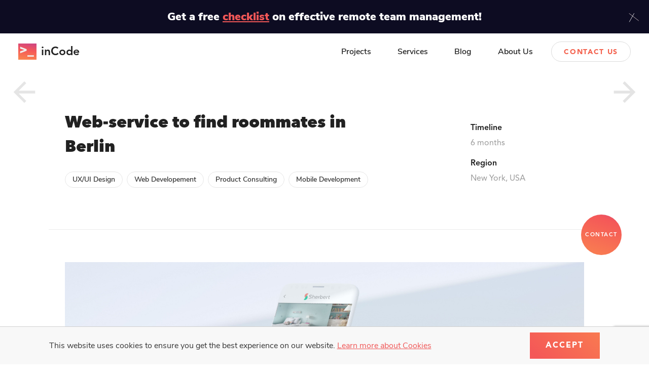

--- FILE ---
content_type: text/html; charset=utf-8
request_url: https://incode-systems.com/projects/web-service-to-find-roommates-in-berlin
body_size: 61047
content:
<!doctype html>
<html data-n-head-ssr lang="en" data-n-head="%7B%22lang%22:%7B%22ssr%22:%22en%22%7D%7D">
  <head >
    <meta data-n-head="ssr" charset="utf-8"><meta data-n-head="ssr" name="viewport" content="width=device-width, initial-scale=1"><meta data-n-head="ssr" name="ahrefs-site-verification" content="ab75c1412801ba9d7c13f3a2aaf3216ac8134965bc65fe93ff1e338dfc66f599"><title>Web-service to find roommates in Berlin | inCode Systems</title><link data-n-head="ssr" rel="icon" type="image/x-icon" href="/favicon.ico"><script data-n-head="ssr" data-hid="gtm-script">if(!window._gtm_init){window._gtm_init=1;(function(w,n,d,m,e,p){w[d]=(w[d]==1||n[d]=='yes'||n[d]==1||n[m]==1||(w[e]&&w[e][p]&&w[e][p]()))?1:0})(window,navigator,'doNotTrack','msDoNotTrack','external','msTrackingProtectionEnabled');(function(w,d,s,l,x,y){w[x]={};w._gtm_inject=function(i){if(w.doNotTrack||w[x][i])return;w[x][i]=1;w[l]=w[l]||[];w[l].push({'gtm.start':new Date().getTime(),event:'gtm.js'});var f=d.getElementsByTagName(s)[0],j=d.createElement(s);j.async=true;j.src='https://www.googletagmanager.com/gtm.js?id='+i;f.parentNode.insertBefore(j,f);};w[y]('GTM-M6XPNDC')})(window,document,'script','dataLayer','_gtm_ids','_gtm_inject')}</script><link rel="preload" href="/_nuxt/cd399cc.js" as="script"><link rel="preload" href="/_nuxt/396bf15.js" as="script"><link rel="preload" href="/_nuxt/0ed752d.js" as="script"><link rel="preload" href="/_nuxt/55a96bf.js" as="script"><link rel="preload" href="/_nuxt/6f471d4.js" as="script"><link rel="preload" href="/_nuxt/01ddd2f.js" as="script"><link rel="preload" href="/_nuxt/fc666d4.js" as="script"><style data-vue-ssr-id="25cb5256:0 c271ad16:0 a4153252:0 39b7c597:0 1f84d073:0 5e620803:0 2d8273e3:0 2855f0d8:0 4448dcc0:0 321f5b1e:0 f6668544:0 45aacf66:0 188c8484:0">@font-face{font-display:swap;font-family:"Nunito Sans";font-style:normal;font-weight:300;src:url(/_nuxt/fonts/NunitoSans-Light.74d3692.ttf) format("truetype");unicode-range:u+0100-024f,u+0259,u+1e??,u+2020,u+20a0-20ab,u+20ad-20cf,u+2113,u+2c60-2c7f,u+a720-a7ff}@font-face{font-display:swap;font-family:"Nunito Sans";font-style:normal;font-weight:300;src:url(/_nuxt/fonts/NunitoSans-Light.74d3692.ttf) format("truetype");unicode-range:u+00??,u+0131,u+0152-0153,u+02bb-02bc,u+02c6,u+02da,u+02dc,u+2000-206f,u+2074,u+20ac,u+2122,u+2191,u+2193,u+2212,u+2215,u+feff,u+fffd}@font-face{font-display:swap;font-family:"Nunito Sans";font-style:normal;font-weight:400;src:url(/_nuxt/fonts/NunitoSans-Regular.4c8f447.ttf) format("truetype");unicode-range:u+0100-024f,u+0259,u+1e??,u+2020,u+20a0-20ab,u+20ad-20cf,u+2113,u+2c60-2c7f,u+a720-a7ff}@font-face{font-display:swap;font-family:"Nunito Sans";font-style:normal;font-weight:400;src:url(/_nuxt/fonts/NunitoSans-Regular.4c8f447.ttf) format("truetype");unicode-range:u+00??,u+0131,u+0152-0153,u+02bb-02bc,u+02c6,u+02da,u+02dc,u+2000-206f,u+2074,u+20ac,u+2122,u+2191,u+2193,u+2212,u+2215,u+feff,u+fffd}@font-face{font-display:swap;font-family:"Nunito Sans";font-style:normal;font-weight:600;src:url(/_nuxt/fonts/NunitoSans-SemiBold.bd318b5.ttf) format("truetype");unicode-range:u+0100-024f,u+0259,u+1e??,u+2020,u+20a0-20ab,u+20ad-20cf,u+2113,u+2c60-2c7f,u+a720-a7ff}@font-face{font-display:swap;font-family:"Nunito Sans";font-style:normal;font-weight:600;src:url(/_nuxt/fonts/NunitoSans-SemiBold.bd318b5.ttf) format("truetype");unicode-range:u+00??,u+0131,u+0152-0153,u+02bb-02bc,u+02c6,u+02da,u+02dc,u+2000-206f,u+2074,u+20ac,u+2122,u+2191,u+2193,u+2212,u+2215,u+feff,u+fffd}@font-face{font-display:swap;font-family:"Nunito Sans";font-style:normal;font-weight:700;src:url(/_nuxt/fonts/NunitoSans-Bold.08e53a5.ttf) format("truetype");unicode-range:u+0100-024f,u+0259,u+1e??,u+2020,u+20a0-20ab,u+20ad-20cf,u+2113,u+2c60-2c7f,u+a720-a7ff}@font-face{font-display:swap;font-family:"Nunito Sans";font-style:normal;font-weight:700;src:url(/_nuxt/fonts/NunitoSans-Bold.08e53a5.ttf) format("truetype");unicode-range:u+00??,u+0131,u+0152-0153,u+02bb-02bc,u+02c6,u+02da,u+02dc,u+2000-206f,u+2074,u+20ac,u+2122,u+2191,u+2193,u+2212,u+2215,u+feff,u+fffd}@font-face{font-display:swap;font-family:"Nunito Sans";font-style:normal;font-weight:900;src:url(/_nuxt/fonts/NunitoSans-Black.d95152a.ttf) format("truetype");unicode-range:u+0100-024f,u+0259,u+1e??,u+2020,u+20a0-20ab,u+20ad-20cf,u+2113,u+2c60-2c7f,u+a720-a7ff}@font-face{font-display:swap;font-family:"Nunito Sans";font-style:normal;font-weight:900;src:url(/_nuxt/fonts/NunitoSans-Black.d95152a.ttf) format("truetype");unicode-range:u+00??,u+0131,u+0152-0153,u+02bb-02bc,u+02c6,u+02da,u+02dc,u+2000-206f,u+2074,u+20ac,u+2122,u+2191,u+2193,u+2212,u+2215,u+feff,u+fffd}@font-face{font-display:swap;font-family:Avenir;font-style:normal;font-weight:400;src:url(/_nuxt/fonts/AvenirLTStd-Roman.ce5dedb.otf) format("opentype")}@font-face{font-display:swap;font-family:Avenir;font-style:normal;font-weight:800;src:url(/_nuxt/fonts/AvenirLTStd-Heavy.a083e66.otf) format("opentype")}@font-face{font-display:swap;font-family:Avenir;font-style:italic;font-weight:800;src:url(/_nuxt/fonts/AvenirLTStd-HeavyOblique.ded26e7.otf) format("opentype")}@font-face{font-display:swap;font-family:Avenir;font-style:normal;font-weight:900;src:url(/_nuxt/fonts/AvenirLTStd-Black.88be464.otf) format("opentype")}@font-face{font-display:swap;font-family:Avenir Next;font-style:normal;font-weight:800;src:url(/_nuxt/fonts/AvenirNextCyr-Heavy.d23936b.otf) format("opentype")}*{box-sizing:border-box;-webkit-tap-highlight-color:rgba(0,0,0,0);-webkit-overflow-scrolling:touch}body,html{color:#212121;font-family:Nunito Sans,sans-serif;font-size:14px;font-weight:400;height:100%;margin:0;padding:0;width:100%;-moz-osx-font-smoothing:grayscale;-webkit-font-smoothing:antialiased;background-color:#fff;cursor:default}body.no-scroll,html.no-scroll{overflow:hidden}a{color:#212121;-webkit-text-decoration:none;text-decoration:none;transition:color .2s}a:hover{color:#f4624e}h1{color:#c4c4c4;font-family:Avenir Next,sans-serif;font-size:64px;font-style:normal;font-weight:800;line-height:126.19%}@media(max-width:767px){h1{font-size:40px}}@media(max-width:480px){h1{font-size:36px}}h2{color:#212121;font-family:Avenir Next,sans-serif;font-size:32px;font-style:normal;font-weight:800;line-height:151.19%}@media(max-width:480px){h2{font-size:24px}}h3{color:#c4c4c4;font-family:Avenir,sans-serif;font-size:24px;font-style:normal;font-weight:900;line-height:135.19%}@media(max-width:480px){h3{font-size:22px}}h4{color:#212121;font-family:Avenir,sans-serif;font-size:20px;font-style:normal;font-weight:900;line-height:137.69%}@media(max-width:480px){h4{font-size:18px}}h5{font-size:16px}h5,h6{color:#212121;font-family:Avenir,sans-serif;font-style:normal;font-weight:800;line-height:188.69%}h6{font-size:14px}small{color:#212121;font-size:16px;font-weight:400;line-height:188.69%}button,small{font-family:Avenir,sans-serif;font-style:normal}button{color:#c4c4c4;font-size:14px;font-weight:900;letter-spacing:.12em;line-height:135.19%;text-transform:uppercase}.text-primary{color:#c4c4c4;font-style:normal}.text-primary-1{font-size:16px;font-weight:400;line-height:188.69%}.text-primary-1,.text-primary-2{font-family:Nunito Sans,sans-serif}.text-primary-2{font-size:14px;font-weight:600;line-height:170.69%}.text-secondary{color:#c4c4c4;font-family:Nunito Sans,sans-serif;font-size:16px;font-style:normal;font-weight:400;line-height:28px}@media(max-width:767px){.text-secondary{line-height:28px}}.tag{border:1px solid rgba(0,0,0,.1);border-radius:30px;color:#373737;font-family:Nunito Sans;font-size:14px;font-style:400;font-weight:600;height:32px;line-height:30px;margin-bottom:10px;padding:0 14px;text-align:center;white-space:nowrap;z-index:1}.tag:not(:last-child){margin-right:8px}.vue-typer .custom.char.typed{color:#f4624e!important}.vue-typer .custom.caret{background-color:transparent;position:relative;width:24px}.vue-typer .custom.caret:before{background-color:#f4624e;bottom:-10px;height:4px;left:0;position:absolute;width:24px}@media(max-width:767px){.vue-typer .custom.caret{width:16px}.vue-typer .custom.caret:before{bottom:-8px;height:3px;width:16px}}@media(max-width:480px){.vue-typer .custom.caret{width:14px}.vue-typer .custom.caret:before{bottom:-6px;width:14px}}
.nuxt-progress{background-color:#f4624e;height:2px;left:0;opacity:1;position:fixed;right:0;top:0;transition:width .1s,opacity .4s;width:0;z-index:999999}.nuxt-progress.nuxt-progress-notransition{transition:none}.nuxt-progress-failed{background-color:red}
main{align-items:center;display:flex;flex-direction:column;justify-content:center;width:100%}main section{padding:0 32px;width:1088px}@media(max-width:1023px){main section{width:100%}}@media(max-width:480px){main section{padding:0 24px}}
.top-bar[data-v-0bd5ac11]{background:#0d0c22;color:#fff;font-size:22px;font-weight:800;position:relative;text-align:center}.top-bar__content[data-v-0bd5ac11]{padding:18px 50px}.top-bar__link[data-v-0bd5ac11]{color:#f05757;cursor:pointer;-webkit-text-decoration:underline;text-decoration:underline;transition:all .1s linear}.top-bar__link[data-v-0bd5ac11]:hover{opacity:.8}.top-bar__close[data-v-0bd5ac11]{cursor:pointer;transition:all .1s linear}.top-bar__close[data-v-0bd5ac11]:hover{opacity:.8}.top-bar__close[data-v-0bd5ac11]:after{background-image:url([data-uri]);background-position:100%;background-repeat:no-repeat;background-size:20px auto;content:"";height:100%;position:absolute;right:20px;top:2px;width:32px}.top-bar-enter-active[data-v-0bd5ac11],.top-bar-leave-active[data-v-0bd5ac11]{transition:transform .4s cubic-bezier(.5,0,.5,1),opacity .4s linear}.top-bar-enter[data-v-0bd5ac11],.top-bar-leave-to[data-v-0bd5ac11]{opacity:0;transform:translateY(-50%)}
nav[data-v-5b4d18de]{display:flex;height:72px;padding:0 36px;width:100%}@media(max-width:767px){nav[data-v-5b4d18de]{padding:0 24px}}nav .nav-col[data-v-5b4d18de]{align-items:center;display:flex;height:100%}nav .nav-col[data-v-5b4d18de]:first-child{justify-content:flex-start}nav .nav-col[data-v-5b4d18de]:nth-child(2){flex:1;justify-content:flex-end}@media(max-width:767px){nav .nav-col #logo[data-v-5b4d18de]{display:none}}nav .nav-col .mobile-menu-toggle[data-v-5b4d18de]{background:none;border:0;cursor:pointer;display:none;margin-top:-7px;padding:0;position:absolute;z-index:1000}nav .nav-col .mobile-menu-toggle[data-v-5b4d18de]:focus{outline:none}@media(max-width:767px){nav .nav-col .mobile-menu-toggle[data-v-5b4d18de]{display:flex}}nav .nav-col .mobile-menu-toggle .burger[data-v-5b4d18de]{background:#f4624e;display:block;height:4px;margin-right:12px;margin-top:24px;position:relative;transform:skew(5deg);transition:all .275s;width:28px}nav .nav-col .mobile-menu-toggle .burger[data-v-5b4d18de]:after,nav .nav-col .mobile-menu-toggle .burger[data-v-5b4d18de]:before{background:#f4624e;content:"";display:block;height:100%;transition:all .275s}nav .nav-col .mobile-menu-toggle .burger[data-v-5b4d18de]:after{transform:translateY(-12px) translateX(-2px) skew(-20deg)}nav .nav-col .mobile-menu-toggle .burger[data-v-5b4d18de]:before{transform:translateY(-16px) skew(-10deg)}nav .nav-col .mobile-menu-toggle .burger-text[data-v-5b4d18de]{color:#212121;display:block;font-family:Avenir,sans-serif;font-size:23px;font-style:normal;font-weight:600;letter-spacing:normal;margin-top:.5em;text-align:center;text-transform:none}@media(max-width:374px){nav .nav-col .mobile-menu-toggle .burger-text[data-v-5b4d18de]{font-size:21px}}nav .nav-col .mobile-menu-toggle.is-open .burger[data-v-5b4d18de]{transform:skew(5deg) translateY(-8px) rotate(-45deg)}nav .nav-col .mobile-menu-toggle.is-open .burger[data-v-5b4d18de]:before{transform:translateY(0) skew(-10deg) rotate(75deg)}nav .nav-col .mobile-menu-toggle.is-open .burger[data-v-5b4d18de]:after{opacity:0;transform:translateY(-12px) translateX(10px) skew(-20deg)}nav .nav-col .page-link[data-v-5b4d18de]{font-family:Nunito Sans,Arial,Helvetica,sans-serif;font-size:16px;font-style:normal;font-weight:600;line-height:170.69%;margin-left:52px;white-space:nowrap}@media(max-width:1023px){nav .nav-col .page-link[data-v-5b4d18de]{margin-left:32px}}@media(max-width:767px){nav .nav-col .page-link[data-v-5b4d18de]{display:none}}nav .nav-col .contact-us-link[data-v-5b4d18de]{border:1px solid #dbdbdb;border-radius:30px;color:#f4624e;cursor:pointer;font-family:Avenir,sans-serif;font-size:14px;font-style:normal;font-weight:900;height:40px;letter-spacing:.12em;line-height:40px;margin-left:36px;padding:0 24px;text-align:center;text-transform:uppercase;transition:border-color .2s;white-space:nowrap}nav .nav-col .contact-us-link[data-v-5b4d18de]:hover{border-color:#f4624e}@media(max-width:767px){nav .nav-col .contact-us-link[data-v-5b4d18de]{font-size:13px;margin-left:24px;padding:0 16px}}@media(max-width:374px){nav .nav-col .contact-us-link[data-v-5b4d18de]{height:36px;line-height:37px;padding:0 12px}}nav .mobile-menu[data-v-5b4d18de]{background:#fff;bottom:0;display:none;left:0;opacity:0;position:absolute;right:0;text-align:center;top:0;transition:all .375s;visibility:hidden;z-index:-1}nav .mobile-menu[data-v-5b4d18de]:before{background:#fedc2a;bottom:0;content:"";left:0;position:absolute;right:-15px;top:0;transform:skew(-14deg) translateX(-120%);transform-origin:0 0;transition:all .275s .1s}@media(max-width:767px){nav .mobile-menu[data-v-5b4d18de]{display:block}}nav .mobile-menu li[data-v-5b4d18de],nav .mobile-menu ul[data-v-5b4d18de]{list-style:none;padding:0}nav .mobile-menu ul[data-v-5b4d18de]{align-items:flex-end;display:inline-flex;flex-direction:column;height:93%;justify-content:center;transform:translateX(-18%) skew(-16deg)}nav .mobile-menu ul li[data-v-5b4d18de]{display:block;margin:.5rem 0;text-align:right;transform:skew(16deg)}nav .mobile-menu ul li[data-v-5b4d18de]:first-child{margin-right:8px}nav .mobile-menu ul li:first-child a[data-v-5b4d18de]{transition:all 275ms 175ms}nav .mobile-menu ul li:nth-child(2) a[data-v-5b4d18de]{transition:all 275ms 225ms}nav .mobile-menu ul li:nth-child(3) a[data-v-5b4d18de]{transition:all 275ms 275ms}nav .mobile-menu ul li[data-v-5b4d18de]:nth-child(4){margin-right:10px}nav .mobile-menu ul li:nth-child(4) a[data-v-5b4d18de]{transition:all 275ms 325ms}nav .mobile-menu ul li:nth-child(5) a[data-v-5b4d18de]{transition:all 275ms 375ms}nav .mobile-menu ul li a[data-v-5b4d18de]{color:#212121;display:block;font-size:1.4em;font-weight:700;opacity:0;padding:12px 0;-webkit-text-decoration:none;text-decoration:none;transform:translateY(-10px)}nav .mobile-menu.is-open[data-v-5b4d18de]{opacity:1;visibility:visible;z-index:100}nav .mobile-menu.is-open[data-v-5b4d18de]:before{transform:skew(-14deg) translateX(0)}nav .mobile-menu.is-open ul li a[data-v-5b4d18de]{opacity:1;transform:translateY(0)}
.logo[data-v-038a1da5]{align-items:center;cursor:pointer;display:flex;font-family:Avenir,sans-serif;font-style:normal;font-weight:600;justify-content:center;position:relative}.logo[data-v-038a1da5],.logo[data-v-038a1da5]:hover{color:#212121}.logo>div[data-v-038a1da5]{margin-top:2px}
main{position:relative}main .navigation-arrow{background-image:url([data-uri]);background-position:50%;background-repeat:no-repeat;background-size:100%;display:block;height:64px;opacity:.12;transition:opacity .2s;width:64px;z-index:9}main .navigation-arrow:hover{opacity:.35}main .navigation-arrow.left{transform:rotate(180deg)}main .navigation-arrow.detached{background-color:#fff;position:fixed;top:150px}@media(max-width:1241px){main .navigation-arrow.detached{display:none}}main .navigation-arrow.detached.left{left:16px}main .navigation-arrow.detached.right{right:16px}main .navigation-arrow.detached.hidden{opacity:0;pointer-events:none}main section.project-heading{border-bottom:1px solid #ebebeb;display:flex;padding-bottom:72px;padding-top:52px}@media(max-width:1023px){main section.project-heading{flex-direction:column}}@media(max-width:767px){main section.project-heading{padding-bottom:44px;padding-top:24px}}main section.project-heading .project-heading-left{padding-right:144px;width:800px}@media(max-width:1023px){main section.project-heading .project-heading-left{padding-right:0;width:100%}}main section.project-heading .project-heading-left .project-tags{display:flex;flex-wrap:wrap;margin-top:20px}@media(max-width:480px){main section.project-heading .project-heading-left .project-tags{margin-top:16px}}main section.project-heading .project-heading-right{flex:1;margin-top:48px}@media(max-width:1023px){main section.project-heading .project-heading-right{display:flex;flex-wrap:wrap;justify-content:space-between}}main section.project-heading .project-heading-right .project-info-value{margin-bottom:10px}@media(max-width:1023px){main section.project-heading .project-heading-right .project-info-value{margin-right:32px}}main section.project-heading .project-heading-right .project-info-value h5{margin:0}main section.project-heading .project-heading-right .project-info-value p{color:#989898;font-family:Avenir;font-size:16px;font-weight:400;line-height:188.69%;margin:0}main section.project-heading .project-heading-right .project-website-link{margin-top:18px}@media(max-width:1023px){main section.project-heading .project-heading-right .project-website-link{align-items:flex-end;display:flex;margin-bottom:14px;margin-top:0}}main section.project-heading .project-heading-right .project-website-link a{color:#f4624e;font-family:Avenir;font-size:14px;font-weight:900;letter-spacing:.12em;line-height:135.19%;padding-right:32px;position:relative;text-transform:uppercase}main section.project-heading .project-heading-right .project-website-link a:before{background-color:#f4624e;bottom:-2px;content:"";height:1px;left:0;position:absolute;transition:width .2s,left .2s;width:0}main section.project-heading .project-heading-right .project-website-link a:after{background-image:url([data-uri]);background-position:100%;background-repeat:no-repeat;background-size:20px auto;content:"";height:100%;position:absolute;right:0;top:0;width:32px}main section.project-heading .project-heading-right .project-website-link a:hover:before{width:100%}main section.project-content-element{align-items:center;display:flex;justify-content:center;margin-top:64px;padding:0 90px}@media(max-width:1023px){main section.project-content-element{flex-direction:column;padding:0 64px}}@media(max-width:767px){main section.project-content-element{margin-top:44px;padding:0 32px}}@media(max-width:480px){main section.project-content-element{padding:0 16px}}main section.project-content-element.block-element{align-items:flex-start}main section.project-content-element.block-element>h3{color:#212121;display:block;margin:0;min-width:180px;width:180px}@media(max-width:1023px){main section.project-content-element.block-element>h3{margin-bottom:32px}}main section.project-content-element.block-element .block-content{flex:1;margin-top:2px;padding-left:24px}@media(max-width:1023px){main section.project-content-element.block-element .block-content{padding-left:0}}main section.project-content-element.block-element .block-content .content-element:not(:first-child){margin-top:32px}main section.project-content-element.media-element{padding:0!important;width:100vw}main section.project-content-element.media-element .content-element{width:100vw}main section.navigation-arrows{background-color:#fff;display:flex;height:160px;margin:32px 0 48px;padding:0;width:100%;z-index:10}main section.navigation-arrows>div{height:100%;width:50%}main section.navigation-arrows>div>a{align-items:center;cursor:pointer;display:flex;height:100%;padding:0 16px;transition:background-color .2s;width:100%}@media(max-width:480px){main section.navigation-arrows>div>a{padding:0 24px}}main section.navigation-arrows>div>a>span{color:#f4624e;display:block;font-family:Avenir;font-size:14px;font-weight:900;letter-spacing:.12em;line-height:135.19%;text-transform:uppercase}main section.navigation-arrows>div>a:hover{background-color:rgba(0,0,0,.02)}main section.navigation-arrows>div>a:hover .navigation-arrow{opacity:.35}main section.navigation-arrows>div:first-child>a{justify-content:flex-start}main section.navigation-arrows>div:first-child>a>span{margin-left:16px}main section.navigation-arrows>div:nth-child(2)>a{justify-content:flex-end}main section.navigation-arrows>div:nth-child(2)>a>span{margin-right:16px}
.content-element .rich-text{color:#373737;font-family:Nunito Sans,sans-serif;font-size:16px;font-style:normal;font-weight:400;line-height:188.69%}.content-element .rich-text h1,.content-element .rich-text h2,.content-element .rich-text h3,.content-element .rich-text h4,.content-element .rich-text h5,.content-element .rich-text h6{color:#212121}.content-element .rich-text p{margin:20px 0}.content-element .rich-text img{max-width:100%}.content-element .rich-text blockquote{color:#373737;font-family:Nunito Sans,sans-serif;font-size:16px;font-style:normal;font-weight:700;line-height:162.19%;margin:0;padding-left:24px;position:relative}.content-element .rich-text blockquote:before{background-color:#f4624e;content:"";height:100%;left:0;position:absolute;top:0;width:4px}.content-element .rich-text .video_container{margin-bottom:0;margin-left:0;padding-bottom:50%;position:relative;width:100%}.content-element .rich-text .video_container iframe{height:100%;position:absolute;width:100%}.content-element .rich-text :first-child{margin-top:0!important}.content-element .blockquote blockquote{background-color:#fafafa;background-image:url([data-uri]);background-position:30px 21px;background-repeat:no-repeat;background-size:36px auto;margin:0;padding:64px 30px 24px}.content-element .blockquote blockquote cite{color:#373737;font-family:Avenir,sans-serif;font-size:17px;font-weight:800;line-height:170.9%}.content-element .blockquote blockquote .author{color:#989898;font-family:Nunito Sans,sans-serif;font-size:16px;font-weight:400;line-height:188.69%;margin-top:24px}.content-element .media{align-items:center;cursor:pointer;display:flex;flex-direction:column;justify-content:center;position:relative}.content-element .media img{max-width:100%}.content-element .quote-list{display:flex;flex-wrap:wrap}@media(max-width:480px){.content-element .quote-list{flex-direction:column}}.content-element .quote-list .quote{margin-bottom:16px;margin-right:6%;max-width:44%}@media(max-width:480px){.content-element .quote-list .quote{margin-right:0;max-width:100%}}.content-element .quote-list .quote blockquote{color:#373737;font-family:Nunito Sans,sans-serif;font-size:16px;font-style:normal;font-weight:700;line-height:162.19%;margin:0;padding-left:24px;position:relative}.content-element .quote-list .quote blockquote:before{background-color:#f4624e;content:"";height:100%;left:0;position:absolute;top:0;width:4px}.content-element .unknown-element{color:#f4624e}
section.contact-us-section[data-v-20c74051]{display:flex;padding-bottom:130px}@media(max-width:1023px){section.contact-us-section[data-v-20c74051]{flex-direction:column;padding:0 0 90px}}@media(max-width:767px){section.contact-us-section[data-v-20c74051]{padding:0 0 60px}}section.contact-us-section .contacts[data-v-20c74051]{flex:1}@media(max-width:1023px){section.contact-us-section .contacts[data-v-20c74051]{margin-bottom:24px;padding:0 24px}}section.contact-us-section .contacts .hire-us[data-v-20c74051]{margin-bottom:130px}@media(max-width:1023px){section.contact-us-section .contacts .hire-us[data-v-20c74051]{margin-bottom:64px}}section.contact-us-section .contacts .hire-us .hire-us-label[data-v-20c74051]{color:#373737;font-family:Avenir,sans-serif;font-size:14px;font-style:normal;font-weight:900;letter-spacing:.12em;line-height:135.19%;margin-bottom:16px;text-transform:uppercase}section.contact-us-section .contacts .hire-us .hire-us-title[data-v-20c74051]{color:#212121;font-family:Avenir Next,sans-serif;font-size:36px;font-style:normal;font-weight:800;line-height:133.19%;margin-bottom:40px}@media(max-width:480px){section.contact-us-section .contacts .hire-us .hire-us-title[data-v-20c74051]{font-size:28px}}section.contact-us-section .contacts .hire-us .contact-icons[data-v-20c74051]{display:flex}section.contact-us-section .contacts .hire-us .contact-icons .contact-icon[data-v-20c74051]{background-position:50%;background-repeat:no-repeat;background-size:contain;border-radius:50%;display:block;height:48px;margin-right:36px;transition:transform .2s;width:48px}@media(max-width:480px){section.contact-us-section .contacts .hire-us .contact-icons .contact-icon[data-v-20c74051]{margin-right:20px}}section.contact-us-section .contacts .hire-us .contact-icons .contact-icon.whatsapp[data-v-20c74051]{background-image:url(/_nuxt/img/contact-us-whatsapp.68319ee.svg)}section.contact-us-section .contacts .hire-us .contact-icons .contact-icon.skype[data-v-20c74051]{background-image:url(/_nuxt/img/contact-us-skype.95f289c.svg)}section.contact-us-section .contacts .hire-us .contact-icons .contact-icon.telegram[data-v-20c74051]{background-image:url(/_nuxt/img/contact-us-telegram.91aeb7e.svg)}section.contact-us-section .contacts .hire-us .contact-icons .contact-icon.email[data-v-20c74051]{background-image:url(/_nuxt/img/contact-us-email.5e6b32e.svg)}section.contact-us-section .contacts .hire-us .contact-icons .contact-icon[data-v-20c74051]:hover{box-shadow:0 2px 5px rgba(0,0,0,.1);transform:scale(1.05)}section.contact-us-section .contacts .locations[data-v-20c74051]{padding-right:40px}@media(max-width:1023px){section.contact-us-section .contacts .locations[data-v-20c74051]{display:flex}}@media(max-width:767px){section.contact-us-section .contacts .locations[data-v-20c74051]{flex-direction:column}}section.contact-us-section .contacts .locations .location[data-v-20c74051]{cursor:pointer;display:block;margin-bottom:28px;padding-left:40px;position:relative}@media(max-width:1023px){section.contact-us-section .contacts .locations .location[data-v-20c74051]{flex:1}}section.contact-us-section .contacts .locations .location[data-v-20c74051]:before{background-image:url([data-uri]);background-position:50%;background-repeat:no-repeat;background-size:contain;content:"";height:24px;left:0;position:absolute;top:3px;transition:background-image .2s;width:24px}section.contact-us-section .contacts .locations .location[data-v-20c74051]:hover:before{background-image:url([data-uri])}section.contact-us-section .contacts .locations .location:hover .address[data-v-20c74051],section.contact-us-section .contacts .locations .location:hover .city[data-v-20c74051]{color:#f4624e}section.contact-us-section .contacts .locations .location .city[data-v-20c74051]{margin:0 0 6px;transition:color .2s}section.contact-us-section .contacts .locations .location .address[data-v-20c74051]{color:#373737;font-family:Avenir,sans-serif;font-size:16px;font-style:normal;font-weight:400;line-height:163.19%;transition:color .2s}
.contact-form{border:1px solid #e4e4e4;border-radius:10px;padding:44px 44px 54px;width:620px}@media(max-width:1023px){.contact-form{width:100%}}@media(max-width:767px){.contact-form{padding:24px 24px 30px}}form .form-title{color:#212121;font-family:Avenir Next,sans-serif;font-size:28px;font-style:normal;font-weight:800;line-height:133.19%;margin-bottom:8px}@media(max-width:480px){form .form-title{font-size:26px}}form .form-subtitle{color:#373737;font-family:Nunito Sans,sans-serif;font-size:16px;font-style:normal;font-weight:400;line-height:188.69%;margin-bottom:36px}form .form-controls{opacity:1;transition:opacity .2s}form .form-controls.disabled{opacity:.7;pointer-events:none}form .form-policy{font-size:14px;margin-top:10px}form .form-policy a{color:#f4624e;padding:0 63px}form .form-policy a:hover{-webkit-text-decoration:underline;text-decoration:underline}@media(max-width:480px){form .form-policy{text-align:center}}form .services h5{margin-bottom:20px}form .services button{margin-right:12px}form .budget{align-items:center;display:flex;margin-bottom:20px}form .budget h5{margin-right:32px}@media(max-width:1023px){form .budget>div{flex-wrap:wrap}}form .budget>div button{margin-right:8px}form .separator{background-color:#ececec;display:none;height:1px;margin:12px 0 30px;width:100%}@media(max-width:1023px){form .separator{display:block}}form button.selectable{background:#faf9f9;border:1px solid rgba(0,0,0,.1);border-radius:20px;color:#212121;cursor:pointer;font-family:Nunito Sans,sans-serif;font-size:14px;font-style:normal;font-weight:600;height:40px;letter-spacing:normal;line-height:40px;outline:none;padding:0 16px;text-transform:none;transition:all .2s}form button.selectable:hover{border-color:#018b98}form button.selectable.selected{background:#018b98;border-color:#018b98;color:#fff}@media(max-width:1023px){form button.selectable{margin-bottom:8px}}form .input-wrapper{display:flex}@media(max-width:767px){form .input-wrapper{flex-direction:column}}form input,form textarea{border:1px solid rgba(0,0,0,.12);border-radius:10px;font-family:Nunito Sans,sans-serif;font-size:16px;font-style:normal;font-weight:400;line-height:170.69%;margin-bottom:30px;outline:none;transition:border-color .2s}form input:focus,form textarea:focus{border-color:#018b98}form input{flex:1;height:48px;padding:10px 18px}form input:not(:last-child){margin-right:16px}@media(max-width:767px){form input:not(:last-child){margin-right:0}}form textarea{height:96px;padding:10px 18px;resize:none;width:100%}form .recaptcha{margin-bottom:30px}@media(max-width:480px){form .recaptcha .g-recaptcha{transform:scale(.84);transform-origin:0 0}}form .recaptcha .g-recaptcha>div{border:1px solid transparent;border-radius:4px;transition:border-color .2s}form .recaptcha.error .g-recaptcha>div{border-color:rgba(255,0,0,.3)}form button[type=submit]{animation:flow 10s linear infinite;animation-play-state:paused;background:linear-gradient(45deg,#f45858 1%,#f45857 2%,#ffab48 50%,#f45857 96%,#f45858 99%);background-position:150% 100%;background-size:600% 100%;border:none;border-radius:30px;color:#fff;cursor:pointer;font-family:Avenir,sans-serif;font-size:16px;font-style:normal;font-weight:900;height:54px;letter-spacing:.12em;line-height:135.19%;opacity:1;outline:none;padding:0 54px;text-align:center;text-transform:uppercase;transition:opacity .2s}form button[type=submit].hovering{animation-play-state:running}form button[type=submit]:disabled{cursor:default;opacity:.7}@media(max-width:480px){form button[type=submit]{padding:0 30px;width:100%}}form.submitted input:invalid{border-color:#f4624e}@keyframes flow{0%{background-position:0 0}to{background-position:600% 100%}}
.contact-pin-fixed[data-v-d6d0337e]{align-items:center;background:linear-gradient(199.38deg,#7417ea -88.89%,#f45858 18.52%,#ffab48 182.23%);border-radius:40px;color:#fff!important;cursor:pointer;display:flex;font-family:"Avenir",sans-serif;font-size:11px;font-weight:800;height:80px;justify-content:center;letter-spacing:.13em;position:fixed;right:54px;text-transform:uppercase;top:424px;transform:rotate(-30deg);transition:transform .2s;width:80px;z-index:100}@media(max-width:1023px){.contact-pin-fixed[data-v-d6d0337e]{bottom:200px;right:34px;top:auto}}@media(max-width:480px){.contact-pin-fixed[data-v-d6d0337e]{bottom:100px;font-size:9px;height:60px;right:12px;width:60px}}
footer[data-v-4b26790e]{align-items:center;background-color:#f5f5f4;display:flex;height:180px;justify-content:center;width:100%}@media(max-width:1023px){footer[data-v-4b26790e]{height:auto}}footer .footer-content[data-v-4b26790e]{display:flex;flex-direction:column;height:100%;padding:32px;width:1088px}@media(max-width:1023px){footer .footer-content[data-v-4b26790e]{width:100%}}footer .footer-content .footer-row[data-v-4b26790e]{display:flex}footer .footer-content .footer-row[data-v-4b26790e]:first-child{height:60px}@media(max-width:1023px){footer .footer-content .footer-row[data-v-4b26790e]:first-child{flex-direction:column-reverse;height:auto;margin-bottom:24px}footer .footer-content .footer-row:first-child .footer-col[data-v-4b26790e]:nth-child(2){justify-content:space-between;margin-bottom:36px}}@media(max-width:480px){footer .footer-content .footer-row:first-child .footer-col[data-v-4b26790e]:first-child{align-items:flex-start;flex-direction:column}footer .footer-content .footer-row:first-child .footer-col[data-v-4b26790e]:nth-child(2){flex-wrap:wrap}}footer .footer-content .footer-row[data-v-4b26790e]:nth-child(2){flex:1}@media(max-width:1023px){footer .footer-content .footer-row[data-v-4b26790e]:nth-child(2){flex-direction:column}footer .footer-content .footer-row:nth-child(2) .footer-col[data-v-4b26790e]:first-child{margin-bottom:16px}}footer .footer-content .footer-row .footer-col[data-v-4b26790e]{align-items:center;display:flex}footer .footer-content .footer-row .footer-col[data-v-4b26790e]:first-child{width:40%}footer .footer-content .footer-row .footer-col[data-v-4b26790e]:nth-child(2){justify-content:flex-end;width:60%}@media(max-width:1023px){footer .footer-content .footer-row .footer-col[data-v-4b26790e]:first-child{width:100%}footer .footer-content .footer-row .footer-col[data-v-4b26790e]:nth-child(2){justify-content:flex-start;width:100%}}footer .footer-content .footer-row .footer-col .email-address[data-v-4b26790e]{display:block;font-family:Nunito Sans,sans-serif;font-size:16px;font-style:normal;font-weight:300;line-height:25px;margin-left:20px}@media(max-width:480px){footer .footer-content .footer-row .footer-col .email-address[data-v-4b26790e]{margin-left:0;margin-top:12px}}footer .footer-content .footer-row .footer-col .social-link[data-v-4b26790e]{color:#373737;font-family:Nunito Sans,sans-serif;font-size:14px;font-style:normal;font-weight:600;letter-spacing:.12em;line-height:19px;margin-left:36px;text-transform:uppercase}footer .footer-content .footer-row .footer-col .social-link[data-v-4b26790e]:hover{color:#f4624e}@media(max-width:1023px){footer .footer-content .footer-row .footer-col .social-link[data-v-4b26790e]{margin-left:0}footer .footer-content .footer-row .footer-col .social-link[data-v-4b26790e]:not(:last-child){margin-right:16px}}@media(max-width:767px){footer .footer-content .footer-row .footer-col .social-link[data-v-4b26790e]{font-size:12px;letter-spacing:.06em;line-height:16px;margin-bottom:16px}}footer .footer-content .footer-row .footer-col .copyright-description[data-v-4b26790e]{align-items:flex-start;color:#989898;display:flex;flex-direction:column;font-family:Avenir,sans-serif;font-size:14px;font-style:normal;font-weight:400;height:100%;line-height:163.19%;margin-top:30px}footer .footer-content .footer-row .footer-col .copyright-description a[data-v-4b26790e]{color:#989898}footer .footer-content .footer-row .footer-col .copyright-description a[data-v-4b26790e]:hover{-webkit-text-decoration:underline;text-decoration:underline}footer .footer-content .footer-row .footer-col .copyright[data-v-4b26790e]{align-items:flex-end;color:#989898;display:flex;font-family:Avenir,sans-serif;font-size:14px;font-style:normal;font-weight:400;height:100%;line-height:188.69%}
.cookie-consent{align-items:center;align-self:center;background-color:#f8f8f8;border-top:1px solid #cfcfcf;bottom:0;color:#373737;display:flex;font-size:16px;justify-content:space-around;padding:10px;position:fixed;width:100%;z-index:99999}.cookie-consent__link{color:#f05757;-webkit-text-decoration:underline;text-decoration:underline}.cookie-consent__button{align-items:center;animation:flow 10s linear infinite;animation-play-state:paused;background:linear-gradient(45deg,#f45858 1%,#f45857 2%,#ffab48 50%,#f45857 96%,#f45858 99%);background-position:150% 100%;background-size:600% 100%;border:1px solid #fff;color:#fff;cursor:pointer;display:flex;font-family:Avenir,sans-serif;font-size:16px;font-style:normal;font-weight:900;height:54px;justify-content:center;letter-spacing:.12em;line-height:135.19%;margin-left:20px;min-width:140px;opacity:1;outline:none;padding:10px;text-align:center;text-transform:uppercase;transition:opacity .2s}.cookie-consent__button:hover{animation-play-state:running}.cookie-consent-enter-active,.cookie-consent-leave-active{transition:transform .4s cubic-bezier(.5,0,.5,1),opacity .4s linear}.cookie-consent-enter,.cookie-consent-leave-to{opacity:0;transform:translateY(50%)}</style>
  </head>
  <body >
    <noscript data-n-head="ssr" data-hid="gtm-noscript" data-pbody="true"><iframe src="https://www.googletagmanager.com/ns.html?id=GTM-M6XPNDC&" height="0" width="0" style="display:none;visibility:hidden" title="gtm"></iframe></noscript><div data-server-rendered="true" id="__nuxt"><!----><div id="__layout"><div><!----> <nav data-v-5b4d18de><div class="nav-col" data-v-5b4d18de><a href="/" id="logo" class="logo nuxt-link-active" data-v-038a1da5 data-v-5b4d18de><img src="[data-uri]" alt="inCode Systems" style="width:36px;margin-right:9px;" data-v-038a1da5> <div style="font-size:23px;line-height:23px;" data-v-038a1da5>
    inCode
  </div></a> <button class="mobile-menu-toggle" data-v-5b4d18de><span class="burger" data-v-5b4d18de></span> <span class="burger-text" data-v-5b4d18de>inCode</span></button></div> <div class="nav-col" data-v-5b4d18de><a href="/projects" class="page-link nuxt-link-active" data-v-5b4d18de>
      Projects
    </a> <a href="/services" class="page-link" data-v-5b4d18de>
      Services
    </a> <a href="/blog" class="page-link" data-v-5b4d18de>
      Blog
    </a> <a href="/about" class="page-link" data-v-5b4d18de>
      About Us
    </a> <a class="contact-us-link" data-v-5b4d18de>
      Contact Us
    </a></div> <div class="mobile-menu" data-v-5b4d18de><ul data-v-5b4d18de><li data-v-5b4d18de><a href="/" class="page-link nuxt-link-active" data-v-5b4d18de>
          Main
        </a></li> <li data-v-5b4d18de><a href="/projects" class="page-link nuxt-link-active" data-v-5b4d18de>
          Projects
        </a></li> <li data-v-5b4d18de><a href="/services" class="page-link" data-v-5b4d18de>
          Services
        </a></li> <li data-v-5b4d18de><a href="/blog" class="page-link" data-v-5b4d18de>
          Blog
        </a></li> <li data-v-5b4d18de><a href="/about" class="page-link" data-v-5b4d18de>
          About Us
        </a></li></ul></div></nav> <main><section class="project-heading"><div class="project-heading-left"><h2>Web-service to find roommates in Berlin</h2> <div class="project-tags"><div class="tag">
          UX/UI Design
        </div><div class="tag">
          Web Developement
        </div><div class="tag">
          Product Consulting
        </div><div class="tag">
          Mobile Development 
        </div></div></div> <div class="project-heading-right"><!----> <div class="project-info-value"><h5>Timeline</h5> <p>6 months</p></div> <div class="project-info-value"><h5>Region</h5> <p>New York, USA</p></div> <!----></div></section> <section class="project-content-element media-element"><div class="content-element"><div class="media sharing-box-trigger" style="flex-direction:row;flex-wrap:wrap;"><img src="https://api.incode-systems.com/uploads/Artboard_2_1_2c1fa40459.jpg" style="width:80%;"> <SharingBox data="[object Object]" media="https://api.incode-systems.com/uploads/Artboard_2_1_2c1fa40459.jpg" class="sharing-box"></SharingBox></div></div></section><section class="project-content-element block-element"><h3>Brief</h3> <div class="block-content"><div class="content-element"><div class="rich-text"><p>In 2 months we created a minimum viable product (MVP) to test our client’s business idea. We developed a web-service where people could find a match for the apartment rental in Berlin.</p>
<p>The service had desktop and mobile versions with the powerful back-end system to match users based on their interests, budget and requirements.</p>
</div></div></div></section><section class="project-content-element block-element"><h3>Key features</h3> <div class="block-content"><div class="content-element"><div class="quote-list"><div class="quote"><blockquote>
        Chatbot presenting suitable apartment options for the customers.
      </blockquote></div><div class="quote"><blockquote>
        Algorithm to match users based on the input data during sign-up.
      </blockquote></div><div class="quote"><blockquote>
        Live chat to ensure smooth communication between users.
      </blockquote></div><div class="quote"><blockquote>
        Integrated database of apartments available for rent.
      </blockquote></div></div></div></div></section><section class="project-content-element block-element"><h3>Opportunity</h3> <div class="block-content"><div class="content-element"><div class="rich-text"><p>Our client reached us through Upwork with the start-up idea and desire to set up his own company.</p>
<p>According to the market research, there was a huge demand for shared housing among students and immigrants in Berlin and no existing services except for Facebook groups to find suitable roommates to share apartment cost.</p>
</div></div></div></section><section class="project-content-element block-element"><h3>Approach</h3> <div class="block-content"><div class="content-element"><div class="rich-text"><p>Our project manager had a discovery workshop with the client. We explored and conceptualized the idea together. About a week later, we laid out the project roadmap and agreed upon timelines and budget. The front-end development team was ready to start tackling the project.</p>
<p>Our designer created a simple design with user-friendly interfaces and easy navigation. The development team used the capabilities of the MEAN stack (AngularJS, MongoDB) to deliver a powerful app. QuckBlox has been integrated as a third-party chat service.</p>
<p><img src="https://api.incode-systems.com/uploads/process_2c3dc397e6.png" alt="process.png"></p>
</div></div></div></section><section class="project-content-element block-element"><h3>Result</h3> <div class="block-content"><div class="content-element"><div class="rich-text"><p>The product was built in the form of a web and mobile app.</p>
<p>There was a personal profile developed where users could enter their personal details including habits such as smoking and drinking if they have pets, their profession, budget, and desired neighbourhood area.</p>
<p>The platform would match people based on the data entered during sign-up and propose suggestions to users. One major feature was a custom-built newsletter for each new user with 10 appropriate apartments with roommate suggestions.</p>
<p>Once both parties would approve the suggested match, there was a live chat built-in for them to discuss the potential rental.</p>
</div></div></div></section> <section class="navigation-arrows"><div><a href="/projects/609e4506b40e52001185cc4a"><div class="navigation-arrow left"></div> <span>last project</span></a></div> <div><a href="/projects/609e0925b40e52001185cb5f"><span>next project</span> <div class="navigation-arrow right"></div></a></div></section> <section id="contact-us" class="contact-us-section" data-v-20c74051><div class="contacts" data-v-20c74051><div class="hire-us" data-v-20c74051><div class="hire-us-label" data-v-20c74051>
        Hire Us
      </div> <div class="hire-us-title" data-v-20c74051>
        Let’s start working on your project
      </div> <div class="contact-icons" data-v-20c74051><a href="https://wa.me/447361594554" target="_blank" class="contact-icon whatsapp" data-v-20c74051></a> <a href="skype:den_parf?chat" target="_blank" class="contact-icon skype" data-v-20c74051></a> <a href="/cdn-cgi/l/email-protection#026a676e6e6d426b6c616d66672f717b7176676f712c616d6f" target="_blank" class="contact-icon email" data-v-20c74051></a></div></div> <div class="locations" data-v-20c74051><div class="location" data-v-20c74051><h5 class="city" data-v-20c74051>inCode Ltd. <br data-v-20c74051>London, United Kingdom</h5> <div class="address" data-v-20c74051>Palliser House Second Floor,<br data-v-20c74051> Palliser Road, London, England, W14 9EB</div></div> <div class="location" data-v-20c74051><h5 class="city" data-v-20c74051>inCode Systems LLC. <br data-v-20c74051>Austin, TX, USA</h5> <div class="address" data-v-20c74051>5900 Balcones Drive,<br data-v-20c74051> Austin, TX 78731</div></div></div></div> <form class="contact-form" data-v-20c74051><div class="form-title">
    Want to get answers faster?
  </div> <div class="form-subtitle">
    Fill out our short form brief and we will contact you soon
  </div> <div class="form-controls"><div class="services"><h5>Services you are interested in</h5> <div><button type="button" class="selectable selected">
          Software Development
        </button><button type="button" class="selectable">
          UX/UI design
        </button><button type="button" class="selectable">
          Marketing
        </button><button type="button" class="selectable">
          Other
        </button></div></div> <div class="budget"><h5>Budget in USD</h5> <div><button type="button" class="selectable selected">
          5-10k
        </button><button type="button" class="selectable">
          10-50k
        </button><button type="button" class="selectable">
          More than 50k
        </button></div></div> <div class="separator"></div> <div class="input-wrapper"><input type="text" required="required" placeholder="Name" value=""></div> <div class="input-wrapper"><input type="email" required="required" placeholder="Email" value=""> <input type="tel" required="required" placeholder="Phone" pattern="[0-9+]{4,14}" title="Please use only numbers" maxlength="15" minlength="4" value=""></div> <textarea placeholder="Description (Optional)"></textarea></div> <button type="submit">
    Send brief
  </button> <!----> <div class="form-policy"><a href="/policy/" target="_blank" rel="nofollow">Privacy Policy</a></div></form></section> <a href="/projects/609e4506b40e52001185cc4a" class="navigation-arrow detached left"></a> <a href="/projects/609e0925b40e52001185cb5f" class="navigation-arrow detached right"></a> <a class="contact-pin-fixed" style="transform:rotate(0deg);" data-v-d6d0337e>
  Contact
</a></main> <footer data-v-4b26790e><div class="footer-content" data-v-4b26790e><div class="footer-row" data-v-4b26790e><div class="footer-col" data-v-4b26790e><a href="/" class="logo nuxt-link-active" data-v-038a1da5 data-v-4b26790e><img src="[data-uri]" alt="inCode Systems" style="width:30px;margin-right:7.5px;" data-v-038a1da5> <div style="font-size:20px;line-height:20px;" data-v-038a1da5>
    inCode
  </div></a> <a href="/cdn-cgi/l/email-protection#a7cfc2cbcbc8e7cec9c4c8c3c28ad4ded4d3c2cad489c4c8ca" class="email-address" data-v-4b26790e>
          <span class="__cf_email__" data-cfemail="f098959c9c9fb0999e939f9495dd83898384959d83de939f9d">[email&#160;protected]</span>
        </a></div> <div class="footer-col" data-v-4b26790e><a href="https://www.behance.net/incode" target="_blank" class="social-link" data-v-4b26790e>Behance</a> <a href="https://dribbble.com/incode-systems" target="_blank" class="social-link" data-v-4b26790e>Dribbble</a> <a href="https://linkedin.com/company/incodesystems" target="_blank" class="social-link" data-v-4b26790e>Linkedin</a> <a href="https://www.instagram.com/incode_systems/" target="_blank" class="social-link" data-v-4b26790e>Instagram</a> <a href="https://clutch.co/profile/incode-systems" target="_blank" class="social-link" data-v-4b26790e>Clutch</a> <a href="https://www.facebook.com/incodesystems/" target="_blank" class="social-link" data-v-4b26790e>Facebook</a></div></div> <div class="footer-row" data-v-4b26790e><div class="footer-col" data-v-4b26790e><div class="copyright-description" data-v-4b26790e>
          The text and graphic content of the website belongs to inCode Systems and cannot be used by other resources without permission and the link to the source. <a href="/policy/" target="_blank" rel="nofollow" data-v-4b26790e>Privacy Policy</a></div></div> <div class="footer-col" data-v-4b26790e><div class="copyright" data-v-4b26790e>
          © 2026 inCode Systems, All Rights Reserved
        </div></div></div></div> <!----></footer></div></div></div><script data-cfasync="false" src="/cdn-cgi/scripts/5c5dd728/cloudflare-static/email-decode.min.js"></script><script>window.__NUXT__=(function(a,b,c,d,e,f,g,h,i,j,k,l,m,n,o,p,q,r,s,t,u,v,w,x,y,z,A,B,C,D,E,F,G,H,I,J,K,L,M,N,O,P,Q,R,S,T,U,V,W,X,Y,Z,_,$,aa,ab,ac,ad,ae,af,ag,ah,ai,aj,ak,al,am,an,ao,ap,aq,ar,as,at,au,av,aw,ax,ay,az,aA,aB,aC,aD,aE,aF,aG,aH,aI,aJ,aK,aL,aM,aN,aO,aP,aQ,aR,aS,aT,aU,aV,aW,aX,aY,aZ,a_,a$,ba,bb,bc,bd,be,bf,bg,bh,bi,bj,bk,bl,bm,bn,bo,bp,bq,br,bs,bt,bu,bv,bw,bx,by,bz,bA,bB,bC,bD,bE,bF,bG,bH,bI,bJ,bK,bL,bM,bN,bO,bP,bQ,bR,bS,bT,bU,bV,bW,bX,bY,bZ,b_,b$,ca,cb,cc,cd,ce,cf,cg,ch,ci,cj,ck,cl,cm,cn,co,cp,cq,cr,cs,ct,cu,cv,cw,cx,cy,cz,cA,cB,cC,cD,cE,cF,cG,cH,cI,cJ,cK,cL,cM,cN,cO,cP,cQ,cR,cS,cT,cU,cV,cW,cX,cY,cZ,c_,c$,da,db,dc,dd,de,df,dg,dh,di,dj,dk,dl,dm,dn,do0,dp,dq,dr,ds,dt,du,dv,dw,dx,dy,dz,dA,dB,dC,dD,dE,dF,dG,dH,dI,dJ,dK,dL,dM,dN,dO,dP,dQ,dR,dS,dT,dU,dV,dW,dX,dY,dZ,d_,d$,ea,eb,ec,ed,ee,ef,eg,eh,ei,ej,ek,el,em,en,eo,ep,eq,er,es,et,eu,ev,ew,ex,ey,ez,eA,eB,eC,eD,eE,eF,eG,eH,eI,eJ,eK,eL,eM,eN,eO,eP,eQ,eR,eS,eT,eU,eV,eW,eX,eY,eZ,e_,e$,fa,fb,fc,fd,fe,ff,fg,fh,fi,fj,fk,fl,fm,fn,fo,fp,fq,fr,fs,ft,fu,fv,fw,fx,fy,fz,fA,fB,fC,fD,fE,fF,fG,fH,fI,fJ,fK,fL,fM,fN,fO,fP,fQ,fR,fS,fT,fU,fV,fW,fX,fY,fZ,f_,f$,ga,gb,gc,gd,ge,gf,gg,gh,gi,gj,gk,gl,gm,gn,go,gp,gq,gr,gs,gt,gu,gv,gw,gx,gy,gz,gA,gB,gC,gD,gE,gF,gG,gH,gI,gJ,gK,gL,gM,gN,gO,gP,gQ,gR,gS,gT,gU,gV,gW,gX,gY,gZ,g_,g$,ha,hb,hc,hd,he,hf,hg,hh,hi,hj,hk,hl,hm,hn,ho,hp,hq,hr,hs,ht,hu,hv,hw,hx,hy,hz,hA,hB,hC,hD,hE,hF,hG,hH,hI,hJ,hK,hL,hM,hN,hO,hP,hQ,hR,hS,hT,hU,hV,hW,hX,hY,hZ,h_,h$,ia,ib,ic,id,ie,if0,ig,ih,ii,ij,ik,il,im,in0,io,ip,iq,ir,is,it,iu,iv,iw,ix,iy,iz,iA,iB,iC,iD,iE,iF,iG,iH,iI,iJ,iK,iL,iM,iN,iO,iP,iQ,iR,iS,iT,iU,iV,iW,iX,iY,iZ,i_,i$,ja,jb,jc,jd,je,jf,jg,jh,ji,jj,jk,jl,jm,jn,jo,jp,jq,jr,js,jt,ju,jv,jw,jx,jy,jz,jA,jB,jC,jD,jE,jF,jG,jH,jI,jJ,jK,jL,jM,jN,jO,jP,jQ,jR,jS,jT,jU,jV,jW,jX,jY,jZ,j_,j$,ka,kb,kc,kd,ke,kf,kg,kh,ki,kj,kk,kl,km,kn,ko,kp,kq,kr,ks,kt,ku,kv,kw,kx,ky,kz,kA,kB,kC,kD,kE,kF,kG,kH,kI,kJ,kK,kL,kM,kN,kO,kP,kQ,kR,kS,kT,kU,kV,kW,kX,kY,kZ,k_,k$,la,lb,lc,ld,le,lf,lg,lh,li,lj,lk,ll,lm,ln,lo,lp,lq,lr,ls,lt,lu,lv,lw,lx,ly,lz,lA,lB,lC,lD,lE,lF,lG,lH,lI,lJ,lK,lL,lM,lN,lO,lP,lQ,lR,lS,lT,lU,lV,lW,lX,lY,lZ,l_,l$,ma,mb,mc,md,me,mf,mg,mh,mi,mj,mk,ml,mm,mn,mo,mp,mq,mr,ms,mt,mu,mv,mw,mx,my,mz,mA,mB,mC,mD,mE,mF,mG,mH,mI,mJ,mK,mL,mM,mN,mO,mP,mQ,mR,mS,mT,mU,mV,mW,mX,mY,mZ,m_,m$,na,nb,nc,nd,ne,nf,ng,nh,ni,nj,nk,nl,nm,nn,no,np,nq,nr,ns,nt,nu,nv,nw,nx,ny,nz,nA,nB,nC,nD,nE,nF,nG,nH,nI,nJ,nK,nL,nM,nN,nO,nP,nQ,nR,nS,nT,nU,nV,nW,nX,nY,nZ,n_,n$,oa,ob,oc,od,oe,of,og,oh,oi,oj,ok,ol,om,on,oo,op,oq,or,os,ot,ou,ov,ow,ox,oy,oz,oA,oB,oC,oD,oE,oF,oG,oH,oI,oJ,oK,oL,oM,oN,oO,oP,oQ,oR,oS,oT,oU,oV,oW,oX,oY,oZ,o_,o$,pa,pb,pc,pd,pe,pf,pg,ph,pi,pj,pk,pl,pm,pn,po,pp,pq,pr,ps,pt,pu,pv,pw,px,py,pz,pA,pB,pC,pD,pE,pF,pG,pH,pI,pJ,pK,pL,pM,pN,pO,pP,pQ,pR,pS,pT,pU,pV,pW,pX,pY,pZ,p_,p$,qa,qb,qc,qd,qe,qf,qg,qh,qi,qj,qk,ql,qm,qn,qo,qp,qq,qr,qs,qt,qu,qv,qw,qx,qy,qz,qA,qB,qC,qD,qE,qF,qG,qH,qI,qJ,qK,qL,qM,qN,qO,qP,qQ,qR,qS,qT,qU,qV,qW,qX,qY,qZ,q_,q$,ra,rb,rc,rd,re,rf,rg,rh,ri,rj,rk,rl,rm,rn,ro,rp,rq,rr,rs,rt,ru,rv,rw,rx,ry,rz,rA,rB,rC,rD,rE,rF,rG,rH,rI,rJ,rK,rL,rM,rN,rO,rP,rQ,rR,rS,rT,rU,rV,rW,rX,rY,rZ,r_,r$,sa,sb,sc,sd,se,sf,sg,sh,si,sj,sk,sl,sm,sn,so,sp,sq,sr,ss,st,su,sv,sw,sx,sy,sz,sA,sB,sC,sD,sE,sF,sG,sH,sI,sJ,sK,sL,sM,sN,sO,sP,sQ,sR,sS,sT,sU,sV,sW,sX,sY,sZ,s_,s$,ta,tb,tc,td,te,tf,tg,th,ti,tj,tk,tl,tm,tn,to,tp,tq,tr,ts,tt,tu,tv,tw,tx,ty,tz,tA,tB,tC,tD,tE,tF,tG,tH,tI,tJ,tK,tL,tM,tN,tO,tP,tQ,tR,tS,tT,tU,tV,tW,tX,tY,tZ,t_,t$,ua,ub,uc,ud,ue,uf,ug,uh,ui,uj,uk,ul,um,un,uo,up,uq,ur,us,ut,uu,uv,uw,ux,uy,uz,uA,uB,uC,uD,uE,uF,uG,uH,uI,uJ,uK,uL,uM,uN,uO,uP,uQ,uR,uS,uT,uU,uV,uW,uX,uY,uZ,u_,u$,va,vb,vc,vd,ve,vf,vg,vh,vi,vj,vk,vl,vm,vn,vo,vp,vq,vr,vs,vt,vu,vv,vw,vx,vy,vz,vA,vB,vC,vD,vE,vF,vG,vH,vI,vJ,vK,vL,vM,vN,vO,vP,vQ,vR,vS,vT,vU,vV,vW,vX,vY,vZ,v_,v$,wa,wb,wc,wd){u.id=cS;u.name=cT;u.__typename=m;w.id=cQ;w.name=cR;w.__typename=j;A.id=bc;A.name=bd;A.__typename=j;H.id=jl;H.name=jm;H.__typename=j;K.id=be;K.name=ae;K.__typename=m;N.id=hL;N.name=hM;N.__typename=j;Y.id=ns;Y.name=nt;Y.__typename=j;Z.id=nu;Z.name=nv;Z.__typename=m;ac.id=hJ;ac.name=hK;ac.__typename=j;as.id=jn;as.name=ae;as.__typename=j;aT.id=jU;aT.name=jV;aT.__typename=m;aU.id=nq;aU.name=nr;aU.__typename=j;aV.id=oA;aV.name=oB;aV.__typename=j;ge.id=gf;ge.name=gg;ge.__typename=j;nn.id=no;nn.name=np;nn.__typename=j;sB.id=sC;sB.slug=sD;sB.head_title=g;sB.meta_description=g;sB.meta_keywords=g;sB.name=sE;sB.headline=sF;sB.logo={url:sG,__typename:e};sB.tags=[A,w,N,H];sB.groups=[u,aT];sB.client=g;sB.timeline=aL;sB.region=aM;sB.website=g;sB.content=[{id:sH,images:[{id:sI,url:sJ,__typename:e}],imageWidth:i,imageDirection:h,__typename:f},{id:sK,name:n,__typename:d},{id:sL,content:sM,__typename:c},{id:sN,name:o,__typename:d},{id:sO,json:[sP,sQ,sR,sS],__typename:k},{id:sT,name:O,__typename:d},{id:sU,content:sV,__typename:c},{id:sW,name:E,__typename:d},{id:sX,content:sY,__typename:c},{id:sZ,name:q,__typename:d},{id:s_,content:s$,__typename:c}];sB.__typename=l;return {layout:"default",data:[{projects:[{id:aZ,slug:a_,head_title:S,meta_description:a$,meta_keywords:ba,name:S,headline:S,logo:{url:bb,__typename:e},tags:[A],groups:[K],client:bf,timeline:bg,region:y,website:g,content:[{id:bh,content:bi,__typename:c},{id:bj,name:n,__typename:d},{id:bk,content:bl,__typename:c},{id:bm,name:bn,__typename:d},{id:bo,content:bp,__typename:c},{id:bq,name:o,__typename:d},{id:br,json:[bs,bt,bu,bv,bw],__typename:k},{id:bx,name:by,__typename:d},{id:bz,content:bA,__typename:c},{id:bB,name:bC,__typename:d},{id:bD,content:bE,__typename:c},{id:bF,name:bG,__typename:d},{id:bH,content:bI,__typename:c},{id:bJ,name:bK,__typename:d},{id:bL,content:bM,__typename:c},{id:bN,name:L,__typename:d},{id:bO,content:bP,__typename:c},{id:bQ,name:s,__typename:d},{id:bR,content:bS,__typename:c},{id:bT,name:bU,__typename:d}],__typename:l},{id:bV,slug:bW,head_title:bX,meta_description:bY,meta_keywords:bZ,name:af,headline:af,logo:{url:b_,__typename:e},tags:[A],groups:[K],client:b$,timeline:g,region:ca,website:g,content:[{id:cb,images:[{id:cc,url:cd,__typename:e}],imageWidth:i,imageDirection:h,__typename:f},{id:ce,name:n,__typename:d},{id:cf,content:cg,__typename:c},{id:ch,images:[{id:ci,url:cj,__typename:e}],imageWidth:i,imageDirection:h,__typename:f},{id:ck,name:o,__typename:d},{id:cl,json:[cm,cn,co],__typename:k},{id:cp,name:M,__typename:d},{id:cq,content:cr,__typename:c},{id:cs,name:T,__typename:d},{id:ct,content:cu,__typename:c},{id:cv,name:cw,__typename:d},{id:cx,content:cy,__typename:c},{id:cz,images:[{id:cA,url:cB,__typename:e}],imageWidth:i,imageDirection:h,__typename:f},{id:cC,content:cD,__typename:c},{id:cE,name:L,__typename:d},{id:cF,content:cG,__typename:c},{id:cH,name:s,__typename:d},{id:cI,content:cJ,__typename:c}],__typename:l},{id:cK,slug:cL,head_title:cM,meta_description:cN,meta_keywords:cO,name:ag,headline:ag,logo:{url:cP,__typename:e},tags:[A,w],groups:[u,K],client:cU,timeline:g,region:U,website:g,content:[{id:cV,images:[{id:cW,url:cX,__typename:e}],imageWidth:i,imageDirection:h,__typename:f},{id:cY,name:n,__typename:d},{id:cZ,content:c_,__typename:c},{id:c$,name:o,__typename:d},{id:da,json:[db,dc,dd,de,df],__typename:k},{id:dg,name:T,__typename:d},{id:dh,content:di,__typename:c},{id:dj,images:[{id:dk,url:dl,__typename:e}],imageWidth:i,imageDirection:h,__typename:f},{id:dm,content:dn,__typename:c},{id:do0,images:[{id:dp,url:dq,__typename:e}],imageWidth:i,imageDirection:h,__typename:f},{id:dr,name:ds,__typename:d},{id:dt,content:du,__typename:c},{id:dv,name:dw,__typename:d},{id:dx,content:dy,__typename:c},{id:dz,images:[{id:dA,url:dB,__typename:e}],imageWidth:i,imageDirection:h,__typename:f},{id:dC,content:dD,__typename:c},{id:dE,name:dF,__typename:d},{id:dG,content:dH,__typename:c},{id:dI,name:L,__typename:d},{id:dJ,content:dK,__typename:c},{id:dL,name:s,__typename:d},{id:dM,content:dN,__typename:c},{id:dO,images:[{id:dP,url:dQ,__typename:e}],imageWidth:i,imageDirection:h,__typename:f}],__typename:l},{id:dR,slug:dS,head_title:dT,meta_description:dU,meta_keywords:dV,name:ah,headline:ah,logo:{url:dW,__typename:e},tags:[A,w],groups:[u],client:dX,timeline:g,region:U,website:g,content:[{id:dY,images:[{id:dZ,url:d_,__typename:e}],imageWidth:i,imageDirection:h,__typename:f},{id:d$,name:n,__typename:d},{id:ea,content:eb,__typename:c},{id:ec,name:o,__typename:d},{id:ed,json:[ee,ef,eg,eh,ei,ej,ek],__typename:k},{id:el,name:M,__typename:d},{id:em,content:en,__typename:c},{id:eo,name:V,__typename:d},{id:ep,content:eq,__typename:c},{id:er,name:W,__typename:d},{id:es,content:et,__typename:c},{id:eu,name:T,__typename:d},{id:ev,content:ew,__typename:c},{id:ex,images:[{id:ey,url:ez,__typename:e}],imageWidth:i,imageDirection:h,__typename:f},{id:eA,content:eB,__typename:c},{id:eC,images:[{id:eD,url:eE,__typename:e}],imageWidth:i,imageDirection:h,__typename:f},{id:eF,content:eG,__typename:c},{id:eH,images:[{id:eI,url:eJ,__typename:e}],imageWidth:i,imageDirection:h,__typename:f},{id:eK,name:eL,__typename:d},{id:eM,content:eN,__typename:c},{id:eO,content:eP,__typename:c},{id:eQ,name:q,__typename:d},{id:eR,content:eS,__typename:c},{id:eT,images:[{id:eU,url:eV,__typename:e}],imageWidth:i,imageDirection:h,__typename:f},{id:eW,name:s,__typename:d},{id:eX,content:eY,__typename:c}],__typename:l},{id:eZ,slug:e_,head_title:e$,meta_description:fa,meta_keywords:fb,name:fc,headline:fd,logo:{url:fe,__typename:e},tags:[w],groups:[u],client:ff,timeline:g,region:U,website:fg,content:[{id:fh,images:[{id:fi,url:fj,__typename:e}],imageWidth:i,imageDirection:h,__typename:f},{id:fk,name:n,__typename:d},{id:fl,content:fm,__typename:c},{id:fn,name:o,__typename:d},{id:fo,json:[fp,fq,ai],__typename:k},{id:fr,name:fs,__typename:d},{id:ft,content:fu,__typename:c},{id:fv,images:[{id:fw,url:fx,__typename:e}],imageWidth:i,imageDirection:h,__typename:f},{id:fy,content:fz,__typename:c},{id:fA,name:fB,__typename:d},{id:fC,content:fD,__typename:c},{id:fE,content:fF,__typename:c},{id:fG,images:[{id:fH,url:fI,__typename:e}],imageWidth:i,imageDirection:h,__typename:f},{id:fJ,content:fK,__typename:c},{id:fL,images:[{id:fM,url:fN,__typename:e}],imageWidth:i,imageDirection:h,__typename:f},{id:fO,content:fP,__typename:c},{id:fQ,name:ai,__typename:d},{id:fR,content:fS,__typename:c},{id:fT,name:L,__typename:d},{id:fU,content:fV,__typename:c},{id:fW,name:s,__typename:d},{id:fX,content:fY,__typename:c}],__typename:l},{id:fZ,slug:f_,head_title:f$,meta_description:ga,meta_keywords:gb,name:aj,headline:gc,logo:{url:gd,__typename:e},tags:[ge,A,w],groups:[u],client:aj,timeline:g,region:y,website:gh,content:[{id:gi,images:[{id:gj,url:gk,__typename:e}],imageWidth:i,imageDirection:h,__typename:f},{id:gl,name:n,__typename:d},{id:gm,content:gn,__typename:c},{id:go,name:gp,__typename:d},{id:gq,content:gr,__typename:c},{id:gs,name:o,__typename:d},{id:gt,json:[gu,gv,gw,gx,gy],__typename:k},{id:gz,name:V,__typename:d},{id:gA,content:gB,__typename:c},{id:gC,name:W,__typename:d},{id:gD,content:gE,__typename:c},{id:gF,name:gG,__typename:d},{id:gH,content:gI,__typename:c},{id:gJ,images:[{id:gK,url:gL,__typename:e}],imageWidth:i,imageDirection:h,__typename:f},{id:gM,content:gN,__typename:c},{id:gO,images:[{id:gP,url:gQ,__typename:e}],imageWidth:i,imageDirection:h,__typename:f},{id:gR,content:gS,__typename:c},{id:gT,images:[{id:gU,url:gV,__typename:e}],imageWidth:i,imageDirection:h,__typename:f},{id:gW,content:gX,__typename:c},{id:gY,name:gZ,__typename:d},{id:g_,content:g$,__typename:c},{id:ha,name:hb,__typename:d},{id:hc,content:hd,__typename:c},{id:he,name:hf,__typename:d},{id:hg,content:hh,__typename:c},{id:hi,name:hj,__typename:d},{id:hk,content:hl,__typename:c},{id:hm,name:hn,__typename:d},{id:ho,content:hp,__typename:c},{id:hq,name:hr,__typename:d},{id:hs,content:ht,__typename:c},{id:hu,name:q,__typename:d},{id:hv,content:hw,__typename:c},{id:hx,images:[{id:hy,url:hz,__typename:e}],imageWidth:i,imageDirection:h,__typename:f},{id:hA,name:s,__typename:d},{id:hB,content:hC,__typename:c}],__typename:l},{id:hD,slug:hE,head_title:hF,meta_description:hG,meta_keywords:hH,name:X,headline:hI,logo:{url:ak,__typename:e},tags:[w,ac,N],groups:[u],client:X,timeline:g,region:al,website:am,content:[{id:hN,images:[{id:hO,url:hP,__typename:e}],imageWidth:i,imageDirection:h,__typename:f},{id:hQ,name:n,__typename:d},{id:hR,content:hS,__typename:c},{id:hT,name:an,__typename:d},{id:hU,content:hV,__typename:c},{id:hW,name:o,__typename:d},{id:hX,json:[hY,ao,hZ,h_],__typename:k},{id:h$,images:[{id:ia,url:ib,__typename:e}],imageWidth:i,imageDirection:h,__typename:f},{id:ic,name:C,__typename:d},{id:id,name:M,__typename:d},{id:ie,content:if0,__typename:c},{id:ig,name:ih,__typename:d},{id:ii,name:ij,__typename:d},{id:ik,content:il,__typename:c},{id:im,name:in0,__typename:d},{id:io,content:ip,__typename:c},{id:iq,name:ir,__typename:d},{id:is,content:it,__typename:c},{id:iu,images:[{id:iv,url:iw,__typename:e}],imageWidth:i,imageDirection:h,__typename:f},{id:ix,content:iy,__typename:c},{id:iz,images:[{id:iA,url:iB,__typename:e}],imageWidth:i,imageDirection:h,__typename:f},{id:iC,content:iD,__typename:c},{id:iE,images:[{id:iF,url:iG,__typename:e}],imageWidth:i,imageDirection:h,__typename:f},{id:iH,name:ap,__typename:d},{id:iI,content:aq,__typename:c},{id:iJ,images:[{id:iK,url:iL,__typename:e}],imageWidth:i,imageDirection:h,__typename:f},{id:iM,content:iN,__typename:c},{id:iO,name:iP,__typename:d},{id:iQ,content:iR,__typename:c},{id:iS,images:[{id:iT,url:iU,__typename:e}],imageWidth:i,imageDirection:h,__typename:f},{id:iV,content:iW,__typename:c},{id:iX,name:q,__typename:d},{id:iY,content:iZ,__typename:c},{id:i_,images:[{id:i$,url:ja,__typename:e}],imageWidth:t,imageDirection:h,__typename:f},{id:jb,name:s,__typename:d},{id:jc,content:jd,__typename:c}],__typename:l},{id:je,slug:jf,head_title:jg,meta_description:jh,meta_keywords:ji,name:ar,headline:jj,logo:{url:jk,__typename:e},tags:[H,as],groups:[],client:ar,timeline:g,region:y,website:g,content:[{id:jo,images:[{id:jp,url:jq,__typename:e}],imageWidth:t,imageDirection:h,__typename:f},{id:jr,name:n,__typename:d},{id:js,content:jt,__typename:c},{id:ju,name:at,__typename:d},{id:jv,content:jw,__typename:c},{id:jx,name:o,__typename:d},{id:jy,json:[au,av,aw,ax,ay,az],__typename:k},{id:jz,name:aA,__typename:d},{id:jA,content:jB,__typename:c},{id:jC,images:[{id:jD,url:jE,__typename:e}],imageWidth:t,imageDirection:h,__typename:f},{id:jF,content:jG,__typename:c},{id:jH,images:[{id:jI,url:jJ,__typename:e}],imageWidth:t,imageDirection:h,__typename:f},{id:jK,name:q,__typename:d},{id:jL,content:jM,__typename:c}],__typename:l},{id:jN,slug:jO,head_title:jP,meta_description:jQ,meta_keywords:jR,name:jS,headline:jT,logo:{url:ak,__typename:e},tags:[H,as],groups:[u,K,aT],client:X,timeline:g,region:al,website:am,content:[{id:jW,images:[{id:jX,url:jY,__typename:e}],imageWidth:i,imageDirection:h,__typename:f},{id:jZ,name:n,__typename:d},{id:j_,content:j$,__typename:c},{id:ka,name:an,__typename:d},{id:kb,content:kc,__typename:c},{id:kd,name:o,__typename:d},{id:ke,json:[kf,kg,ao,kh],__typename:k},{id:ki,images:[{id:kj,url:kk,__typename:e}],imageWidth:i,imageDirection:h,__typename:f},{id:kl,name:M,__typename:d},{id:km,content:kn,__typename:c},{id:ko,name:V,__typename:d},{id:kp,content:kq,__typename:c},{id:kr,name:W,__typename:d},{id:ks,content:kt,__typename:c},{id:ku,name:kv,__typename:d},{id:kw,content:kx,__typename:c},{id:ky,name:kz,__typename:d},{id:kA,content:kB,__typename:c},{id:kC,images:[{id:kD,url:kE,__typename:e}],imageWidth:i,imageDirection:h,__typename:f},{id:kF,content:kG,__typename:c},{id:kH,images:[{id:kI,url:kJ,__typename:e}],imageWidth:i,imageDirection:h,__typename:f},{id:kK,content:kL,__typename:c},{id:kM,images:[{id:kN,url:kO,__typename:e}],imageWidth:i,imageDirection:h,__typename:f},{id:kP,name:kQ,__typename:d},{id:kR,content:kS,__typename:c},{id:kT,content:kU,__typename:c},{id:kV,name:ap,__typename:d},{id:kW,content:aq,__typename:c},{id:kX,images:[{id:kY,url:kZ,__typename:e}],imageWidth:i,imageDirection:h,__typename:f},{id:k_,content:k$,__typename:c},{id:la,name:q,__typename:d},{id:lb,content:lc,__typename:c},{id:ld,images:[{id:le,url:lf,__typename:e}],imageWidth:t,imageDirection:h,__typename:f},{id:lg,name:s,__typename:d},{id:lh,content:li,__typename:c}],__typename:l},{id:lj,slug:lk,head_title:g,meta_description:g,meta_keywords:g,name:ll,headline:lm,logo:{url:ln,__typename:e},tags:[A,w,N,H],groups:[u,K],client:lo,timeline:g,region:lp,website:lq,content:[{id:lr,images:[{id:ls,url:lt,__typename:e}],imageWidth:i,imageDirection:h,__typename:f},{id:lu,name:n,__typename:d},{id:lv,content:lw,__typename:c},{id:lx,name:o,__typename:d},{id:ly,json:[lz,lA,lB,lC,lD,lE],__typename:k},{id:lF,images:[{id:lG,url:lH,__typename:e}],imageWidth:i,imageDirection:h,__typename:f},{id:lI,name:O,__typename:d},{id:lJ,content:lK,__typename:c},{id:lL,name:E,__typename:d},{id:lM,content:lN,__typename:c},{id:lO,images:[{id:lP,url:lQ,__typename:e}],imageWidth:i,imageDirection:h,__typename:f},{id:lR,name:C,__typename:d},{id:lS,content:lT,__typename:c},{id:lU,images:[{id:lV,url:lW,__typename:e}],imageWidth:i,imageDirection:h,__typename:f},{id:lX,name:lY,__typename:d},{id:lZ,content:l_,__typename:c},{id:l$,content:ma,__typename:c},{id:mb,images:[{id:mc,url:md,__typename:e}],imageWidth:i,imageDirection:h,__typename:f},{id:me,name:g,__typename:d},{id:mf,content:mg,__typename:c},{id:mh,images:[{id:mi,url:mj,__typename:e}],imageWidth:i,imageDirection:h,__typename:f},{id:mk,images:[{id:ml,url:mm,__typename:e}],imageWidth:i,imageDirection:h,__typename:f},{id:mn,name:g,__typename:d},{id:mo,content:mp,__typename:c},{id:mq,images:[{id:mr,url:ms,__typename:e}],imageWidth:i,imageDirection:h,__typename:f},{id:mt,name:q,__typename:d},{id:mu,content:mv,__typename:c},{id:mw,images:[{id:mx,url:my,__typename:e}],imageWidth:t,imageDirection:h,__typename:f},{id:mz,name:s,__typename:d},{id:mA,content:mB,__typename:c}],__typename:l},{id:mC,slug:mD,head_title:mE,meta_description:mF,meta_keywords:mG,name:aB,headline:mH,logo:{url:mI,__typename:e},tags:[A,H,as],groups:[],client:aB,timeline:g,region:y,website:g,content:[{id:mJ,images:[{id:mK,url:mL,__typename:e}],imageWidth:i,imageDirection:h,__typename:f},{id:mM,name:n,__typename:d},{id:mN,content:mO,__typename:c},{id:mP,name:at,__typename:d},{id:mQ,content:mR,__typename:c},{id:mS,name:o,__typename:d},{id:mT,json:[au,av,aw,ax,ay,az],__typename:k},{id:mU,name:aA,__typename:d},{id:mV,content:mW,__typename:c},{id:mX,images:[{id:mY,url:mZ,__typename:e}],imageWidth:i,imageDirection:h,__typename:f},{id:m_,content:m$,__typename:c},{id:na,images:[{id:nb,url:nc,__typename:e}],imageWidth:i,imageDirection:h,__typename:f},{id:nd,content:ne,__typename:c},{id:nf,name:q,__typename:d},{id:ng,content:nh,__typename:c}],__typename:l},{id:ni,slug:nj,head_title:g,meta_description:g,meta_keywords:g,name:nk,headline:nl,logo:{url:nm,__typename:e},tags:[nn,aU,Y],groups:[Z],client:_,timeline:nw,region:nx,website:ny,content:[{id:nz,images:[{id:nA,url:nB,__typename:e}],imageWidth:F,imageDirection:h,__typename:f},{id:nC,name:G,__typename:d},{id:nD,content:nE,__typename:c},{id:nF,name:z,__typename:d},{id:nG,json:[nH,nI,nJ],__typename:k},{id:nK,content:nL,__typename:c},{id:nM,name:P,__typename:d},{id:nN,content:nO,__typename:c},{id:nP,name:D,__typename:d},{id:nQ,json:[nR,nS],__typename:k},{id:nT,content:nU,__typename:c}],__typename:l},{id:nV,slug:nW,head_title:g,meta_description:g,meta_keywords:g,name:nX,headline:nY,logo:{url:nZ,__typename:e},tags:[w,as],groups:[u,K],client:n_,timeline:aC,region:g,website:g,content:[{id:n$,images:[{id:oa,url:ob,__typename:e}],imageWidth:t,imageDirection:h,__typename:f},{id:oc,name:n,__typename:d},{id:od,content:oe,__typename:c},{id:of,name:o,__typename:d},{id:og,json:[oh,oi,oj],__typename:k},{id:ok,name:E,__typename:d},{id:ol,content:om,__typename:c},{id:on,name:q,__typename:d},{id:oo,content:op,__typename:c},{id:oq,images:[{id:or,url:os,__typename:e}],imageWidth:t,imageDirection:h,__typename:f},{id:ot,name:s,__typename:d},{id:ou,content:ov,__typename:c}],__typename:l},{id:ow,slug:ox,head_title:g,meta_description:g,meta_keywords:g,name:_,headline:oy,logo:{url:oz,__typename:e},tags:[Y,aV,{id:oC,name:oD,__typename:j},{id:oE,name:oF,__typename:j}],groups:[Z],client:_,timeline:g,region:oG,website:oH,content:[{id:oI,images:[{id:oJ,url:oK,__typename:e}],imageWidth:F,imageDirection:h,__typename:f},{id:oL,name:z,__typename:d},{id:oM,content:oN,__typename:c},{id:oO,name:G,__typename:d},{id:oP,json:[oQ,aD,aE,aF,aG],__typename:k},{id:oR,content:oS,__typename:c},{id:oT,name:P,__typename:d},{id:oU,content:oV,__typename:c},{id:oW,name:D,__typename:d},{id:oX,content:oY,__typename:c},{id:oZ,json:[o_,o$,pa,pb],__typename:k},{id:pc,content:pd,__typename:c}],__typename:l},{id:pe,slug:pf,head_title:pg,meta_description:ph,meta_keywords:pi,name:aH,headline:aH,logo:{url:pj,__typename:e},tags:[A,w,N],groups:[u,K],client:pk,timeline:pl,region:pm,website:pn,content:[{id:po,images:[{id:pp,url:pq,__typename:e}],imageWidth:i,imageDirection:h,__typename:f},{id:pr,name:n,__typename:d},{id:ps,content:pt,__typename:c},{id:pu,name:o,__typename:d},{id:pv,json:[pw,px,py,pz,pA],__typename:k},{id:pB,images:[{id:pC,url:pD,__typename:e}],imageWidth:i,imageDirection:h,__typename:f},{id:pE,name:C,__typename:d},{id:pF,content:pG,__typename:c},{id:pH,content:pI,__typename:c},{id:pJ,images:[{id:pK,url:pL,__typename:e}],imageWidth:i,imageDirection:h,__typename:f},{id:pM,name:g,__typename:d},{id:pN,content:pO,__typename:c},{id:pP,images:[{id:pQ,url:pR,__typename:e}],imageWidth:i,imageDirection:h,__typename:f},{id:pS,images:[{id:pT,url:pU,__typename:e}],imageWidth:i,imageDirection:h,__typename:f},{id:pV,name:g,__typename:d},{id:pW,content:pX,__typename:c},{id:pY,name:q,__typename:d},{id:pZ,content:p_,__typename:c},{id:p$,images:[{id:qa,url:qb,__typename:e}],imageWidth:t,imageDirection:h,__typename:f},{id:qc,name:s,__typename:d},{id:qd,content:qe,__typename:c}],__typename:l},{id:qf,slug:qg,head_title:g,meta_description:g,meta_keywords:g,name:qh,headline:qi,logo:{url:qj,__typename:e},tags:[w,ac,H],groups:[u,aT],client:g,timeline:aI,region:qk,website:g,content:[{id:ql,images:[{id:qm,url:qn,__typename:e}],imageWidth:i,imageDirection:h,__typename:f},{id:qo,name:n,__typename:d},{id:qp,content:qq,__typename:c},{id:qr,name:o,__typename:d},{id:qs,json:[qt,qu,qv,qw,qx],__typename:k},{id:qy,name:C,__typename:d},{id:qz,content:qA,__typename:c},{id:qB,name:q,__typename:d},{id:qC,content:qD,__typename:c},{id:qE,images:[{id:qF,url:qG,__typename:e}],imageWidth:i,imageDirection:h,__typename:f}],__typename:l},{id:qH,slug:qI,head_title:g,meta_description:g,meta_keywords:g,name:qJ,headline:qK,logo:{url:qL,__typename:e},tags:[w,N],groups:[u],client:qM,timeline:aI,region:qN,website:qO,content:[{id:qP,images:[{id:qQ,url:qR,__typename:e}],imageWidth:i,imageDirection:h,__typename:f},{id:qS,name:n,__typename:d},{id:qT,content:qU,__typename:c},{id:qV,name:o,__typename:d},{id:qW,json:[qX,qY],__typename:k},{id:qZ,name:q_,__typename:d},{id:q$,content:ra,__typename:c},{id:rb,author:$,text:rc,__typename:I},{id:rd,name:q,__typename:d},{id:re,content:rf,__typename:c},{id:rg,name:z,__typename:d},{id:rh,content:ri,__typename:c},{id:rj,author:$,text:rk,__typename:I},{id:rl,content:rm,__typename:c},{id:rn,author:$,text:ro,__typename:I},{id:rp,content:rq,__typename:c}],__typename:l},{id:rr,slug:rs,head_title:g,meta_description:g,meta_keywords:g,name:rt,headline:ru,logo:{url:rv,__typename:e},tags:[ge,A,w,ac],groups:[u,K],client:rw,timeline:rx,region:ry,website:g,content:[{id:rz,images:[{id:rA,url:rB,__typename:e}],imageWidth:i,imageDirection:h,__typename:f},{id:rC,name:n,__typename:d},{id:rD,content:rE,__typename:c},{id:rF,name:o,__typename:d},{id:rG,json:[rH,rI,rJ,rK],__typename:k},{id:rL,images:[{id:rM,url:rN,__typename:e}],imageWidth:i,imageDirection:h,__typename:f},{id:rO,name:O,__typename:d},{id:rP,content:rQ,__typename:c},{id:rR,name:C,__typename:d},{id:rS,content:rT,__typename:c},{id:rU,images:[{id:rV,url:rW,__typename:e}],imageWidth:i,imageDirection:h,__typename:f},{id:rX,name:aJ,__typename:d},{id:rY,content:rZ,__typename:c},{id:r_,images:[{id:r$,url:sa,__typename:e}],imageWidth:t,imageDirection:h,__typename:f},{id:sb,name:s,__typename:d},{id:sc,content:sd,__typename:c}],__typename:l},{id:se,slug:sf,head_title:g,meta_description:g,meta_keywords:g,name:aK,headline:sg,logo:{url:sh,__typename:e},tags:[A,w,ac,N,H],groups:[u],client:aK,timeline:aL,region:aM,website:g,content:[{id:si,images:[{id:sj,url:sk,__typename:e}],imageWidth:i,imageDirection:h,__typename:f},{id:sl,name:n,__typename:d},{id:sm,content:sn,__typename:c},{id:so,name:sp,__typename:d},{id:sq,json:[sr,ss,st,su],__typename:k},{id:sv,name:C,__typename:d},{id:sw,content:sx,__typename:c},{id:sy,name:aJ,__typename:d},{id:sz,content:sA,__typename:c}],__typename:l},sB,{id:ta,slug:tb,head_title:g,meta_description:g,meta_keywords:g,name:aN,headline:tc,logo:{url:td,__typename:e},tags:[A,w,ac,N,H],groups:[u],client:aN,timeline:aC,region:te,website:tf,content:[{id:tg,images:[{id:th,url:ti,__typename:e}],imageWidth:i,imageDirection:h,__typename:f},{id:tj,name:n,__typename:d},{id:tk,content:tl,__typename:c},{id:tm,name:o,__typename:d},{id:tn,json:[to,tp,tq,tr],__typename:k},{id:ts,name:O,__typename:d},{id:tt,content:tu,__typename:c},{id:tv,name:E,__typename:d},{id:tw,content:tx,__typename:c},{id:ty,name:q,__typename:d},{id:tz,content:tA,__typename:c},{id:tB,images:[{id:tC,url:tD,__typename:e}],imageWidth:i,imageDirection:h,__typename:f}],__typename:l},{id:tE,slug:tF,head_title:g,meta_description:g,meta_keywords:g,name:aO,headline:tG,logo:{url:tH,__typename:e},tags:[A,w,N,H],groups:[u],client:aO,timeline:tI,region:tJ,website:g,content:[{id:tK,images:[{id:tL,url:tM,__typename:e}],imageWidth:i,imageDirection:h,__typename:f},{id:tN,name:n,__typename:d},{id:tO,content:tP,__typename:c},{id:tQ,name:o,__typename:d},{id:tR,json:[tS,tT,tU,tV],__typename:k},{id:tW,name:E,__typename:d},{id:tX,content:tY,__typename:c},{id:tZ,name:q,__typename:d},{id:t_,content:t$,__typename:c}],__typename:l},{id:ua,slug:ub,head_title:g,meta_description:g,meta_keywords:g,name:aP,headline:uc,logo:{url:ud,__typename:e},tags:[Y],groups:[Z],client:aP,timeline:g,region:y,website:ue,content:[{id:uf,images:[{id:ug,url:uh,__typename:e}],imageWidth:F,imageDirection:h,__typename:f},{id:ui,name:z,__typename:d},{id:uj,content:uk,__typename:c},{id:ul,name:G,__typename:d},{id:um,json:[un,uo,aE],__typename:k},{id:up,content:uq,__typename:c},{id:ur,name:us,__typename:d},{id:ut,content:uu,__typename:c},{id:uv,name:D,__typename:d},{id:uw,content:ux,__typename:c},{id:uy,json:[uz,uA],__typename:k},{id:uB,content:uC,__typename:c}],__typename:l},{id:uD,slug:uE,head_title:g,meta_description:g,meta_keywords:g,name:uF,headline:uG,logo:{url:uH,__typename:e},tags:[aU,Y,aV,{id:uI,name:uJ,__typename:j}],groups:[Z],client:uK,timeline:g,region:y,website:uL,content:[{id:uM,images:[{id:uN,url:uO,__typename:e}],imageWidth:F,imageDirection:h,__typename:f},{id:uP,name:z,__typename:d},{id:uQ,content:uR,__typename:c},{id:uS,name:G,__typename:d},{id:uT,json:[uU,uV],__typename:k},{id:uW,content:uX,__typename:c},{id:uY,name:D,__typename:d},{id:uZ,content:u_,__typename:c},{id:u$,json:[va,vb],__typename:k}],__typename:l},{id:vc,slug:vd,head_title:g,meta_description:g,meta_keywords:g,name:aQ,headline:ve,logo:{url:vf,__typename:e},tags:[Y,aV],groups:[Z],client:aQ,timeline:g,region:y,website:vg,content:[{id:vh,images:[{id:vi,url:vj,__typename:e}],imageWidth:F,imageDirection:h,__typename:f},{id:vk,name:G,__typename:d},{id:vl,content:vm,__typename:c},{id:vn,name:z,__typename:d},{id:vo,json:[vp,vq],__typename:k},{id:vr,name:P,__typename:d},{id:vs,content:vt,__typename:c},{id:vu,name:D,__typename:d},{id:vv,content:vw,__typename:c},{id:vx,json:[vy,vz,vA],__typename:k}],__typename:l},{id:vB,slug:vC,head_title:g,meta_description:g,meta_keywords:g,name:aR,headline:vD,logo:{url:vE,__typename:e},tags:[nn,aU,Y],groups:[Z],client:aR,timeline:g,region:vF,website:vG,content:[{id:vH,name:vI,__typename:d},{id:vJ,content:vK,__typename:c},{id:vL,name:z,__typename:d},{id:vM,json:[vN,aD,vO,aF,aG],__typename:k},{id:vP,content:vQ,__typename:c},{id:vR,name:P,__typename:d},{id:vS,content:vT,__typename:c},{id:vU,name:D,__typename:d},{id:vV,content:vW,__typename:c},{id:vX,json:[vY,vZ,v_,v$],__typename:k},{id:wa,content:wb,__typename:c}],__typename:l}],project:sB}],fetch:{},error:g,serverRendered:r,routePath:"\u002Fprojects\u002Fweb-service-to-find-roommates-in-berlin",config:{production:r,baseURL:"https:\u002F\u002Fincode-systems.com",apiURL:"https:\u002F\u002Fapi.incode-systems.com",_app:{basePath:"\u002F",assetsPath:"\u002F_nuxt\u002F",cdnURL:g}},apollo:{defaultClient:Object.create(null,{"Projects:65aa7cd495e488001230e776":{writable:true,enumerable:true,value:{id:aZ,slug:a_,head_title:S,meta_description:a$,meta_keywords:ba,name:S,headline:S,logo:{type:a,generated:r,id:"$Projects:65aa7cd495e488001230e776.logo",typename:e},tags:[{type:a,generated:b,id:B,typename:j}],groups:[{type:a,generated:b,id:Q,typename:m}],client:bf,timeline:bg,region:y,website:g,content:[{type:a,generated:b,id:"ComponentContentRichText:65aa7cd495e488001230e77a",typename:c},{type:a,generated:b,id:"ComponentProjectBlock:65aa7f0695e488001230e78c",typename:d},{type:a,generated:b,id:"ComponentContentRichText:65aa7f0695e488001230e78d",typename:c},{type:a,generated:b,id:"ComponentProjectBlock:65aa7f0695e488001230e78e",typename:d},{type:a,generated:b,id:"ComponentContentRichText:65aa7f0695e488001230e78f",typename:c},{type:a,generated:b,id:"ComponentProjectBlock:65aa7f0695e488001230e790",typename:d},{type:a,generated:b,id:"ComponentContentQuoteList:65aa7f0695e488001230e791",typename:k},{type:a,generated:b,id:"ComponentProjectBlock:65aa7ffe95e488001230e79b",typename:d},{type:a,generated:b,id:"ComponentContentRichText:65aa7ffe95e488001230e79c",typename:c},{type:a,generated:b,id:"ComponentProjectBlock:65aa814c95e488001230e7aa",typename:d},{type:a,generated:b,id:"ComponentContentRichText:65aa814c95e488001230e7ab",typename:c},{type:a,generated:b,id:"ComponentProjectBlock:65aa814c95e488001230e7ac",typename:d},{type:a,generated:b,id:"ComponentContentRichText:65aa814c95e488001230e7ad",typename:c},{type:a,generated:b,id:"ComponentProjectBlock:65aa814c95e488001230e7ae",typename:d},{type:a,generated:b,id:"ComponentContentRichText:65aa82c895e488001230e7e1",typename:c},{type:a,generated:b,id:"ComponentProjectBlock:65aa82c895e488001230e7e2",typename:d},{type:a,generated:b,id:"ComponentContentRichText:65aa82c895e488001230e7e3",typename:c},{type:a,generated:b,id:"ComponentProjectBlock:65aa82c895e488001230e7e4",typename:d},{type:a,generated:b,id:"ComponentContentRichText:65aa82c895e488001230e7e5",typename:c},{type:a,generated:b,id:"ComponentProjectBlock:65aa82c895e488001230e7e6",typename:d}],__typename:l}},"$Projects:65aa7cd495e488001230e776.logo":{writable:true,enumerable:true,value:{url:bb,__typename:e}},"ProjectTags:6085f5be75270f22ad13d123":{writable:true,enumerable:true,value:{id:bc,name:bd,__typename:j}},"ProjectGroups:60869e3c25ef5f36fb221378":{writable:true,enumerable:true,value:{id:be,name:ae,__typename:m}},"ComponentContentRichText:65aa7cd495e488001230e77a":{writable:true,enumerable:true,value:{id:bh,content:bi,__typename:c}},"ComponentProjectBlock:65aa7f0695e488001230e78c":{writable:true,enumerable:true,value:{id:bj,name:n,__typename:d}},"ComponentContentRichText:65aa7f0695e488001230e78d":{writable:true,enumerable:true,value:{id:bk,content:bl,__typename:c}},"ComponentProjectBlock:65aa7f0695e488001230e78e":{writable:true,enumerable:true,value:{id:bm,name:bn,__typename:d}},"ComponentContentRichText:65aa7f0695e488001230e78f":{writable:true,enumerable:true,value:{id:bo,content:bp,__typename:c}},"ComponentProjectBlock:65aa7f0695e488001230e790":{writable:true,enumerable:true,value:{id:bq,name:o,__typename:d}},"ComponentContentQuoteList:65aa7f0695e488001230e791":{writable:true,enumerable:true,value:{id:br,json:{type:p,json:[bs,bt,bu,bv,bw]},__typename:k}},"ComponentProjectBlock:65aa7ffe95e488001230e79b":{writable:true,enumerable:true,value:{id:bx,name:by,__typename:d}},"ComponentContentRichText:65aa7ffe95e488001230e79c":{writable:true,enumerable:true,value:{id:bz,content:bA,__typename:c}},"ComponentProjectBlock:65aa814c95e488001230e7aa":{writable:true,enumerable:true,value:{id:bB,name:bC,__typename:d}},"ComponentContentRichText:65aa814c95e488001230e7ab":{writable:true,enumerable:true,value:{id:bD,content:bE,__typename:c}},"ComponentProjectBlock:65aa814c95e488001230e7ac":{writable:true,enumerable:true,value:{id:bF,name:bG,__typename:d}},"ComponentContentRichText:65aa814c95e488001230e7ad":{writable:true,enumerable:true,value:{id:bH,content:bI,__typename:c}},"ComponentProjectBlock:65aa814c95e488001230e7ae":{writable:true,enumerable:true,value:{id:bJ,name:bK,__typename:d}},"ComponentContentRichText:65aa82c895e488001230e7e1":{writable:true,enumerable:true,value:{id:bL,content:bM,__typename:c}},"ComponentProjectBlock:65aa82c895e488001230e7e2":{writable:true,enumerable:true,value:{id:bN,name:L,__typename:d}},"ComponentContentRichText:65aa82c895e488001230e7e3":{writable:true,enumerable:true,value:{id:bO,content:bP,__typename:c}},"ComponentProjectBlock:65aa82c895e488001230e7e4":{writable:true,enumerable:true,value:{id:bQ,name:s,__typename:d}},"ComponentContentRichText:65aa82c895e488001230e7e5":{writable:true,enumerable:true,value:{id:bR,content:bS,__typename:c}},"ComponentProjectBlock:65aa82c895e488001230e7e6":{writable:true,enumerable:true,value:{id:bT,name:bU,__typename:d}},"Projects:6482f84495e488001230e07e":{writable:true,enumerable:true,value:{id:bV,slug:bW,head_title:bX,meta_description:bY,meta_keywords:bZ,name:af,headline:af,logo:{type:a,generated:r,id:"$Projects:6482f84495e488001230e07e.logo",typename:e},tags:[{type:a,generated:b,id:B,typename:j}],groups:[{type:a,generated:b,id:Q,typename:m}],client:b$,timeline:g,region:ca,website:g,content:[{type:a,generated:b,id:"ComponentContentMedia:6482f84495e488001230e081",typename:f},{type:a,generated:b,id:"ComponentProjectBlock:6482f84495e488001230e082",typename:d},{type:a,generated:b,id:"ComponentContentRichText:6482f84495e488001230e083",typename:c},{type:a,generated:b,id:"ComponentContentMedia:6482f84495e488001230e084",typename:f},{type:a,generated:b,id:"ComponentProjectBlock:6482f84495e488001230e085",typename:d},{type:a,generated:b,id:"ComponentContentQuoteList:6482f84495e488001230e086",typename:k},{type:a,generated:b,id:"ComponentProjectBlock:6482f9ab95e488001230e098",typename:d},{type:a,generated:b,id:"ComponentContentRichText:6482f9ab95e488001230e099",typename:c},{type:a,generated:b,id:"ComponentProjectBlock:6482f9ab95e488001230e09a",typename:d},{type:a,generated:b,id:"ComponentContentRichText:6482f9ab95e488001230e09b",typename:c},{type:a,generated:b,id:"ComponentProjectBlock:6482f9ab95e488001230e09c",typename:d},{type:a,generated:b,id:"ComponentContentRichText:6482f9ab95e488001230e09d",typename:c},{type:a,generated:b,id:"ComponentContentMedia:6482f9ab95e488001230e09e",typename:f},{type:a,generated:b,id:"ComponentContentRichText:6482f9ab95e488001230e09f",typename:c},{type:a,generated:b,id:"ComponentProjectBlock:6482f9ab95e488001230e0a0",typename:d},{type:a,generated:b,id:"ComponentContentRichText:6482f9ab95e488001230e0a1",typename:c},{type:a,generated:b,id:"ComponentProjectBlock:6482f9ab95e488001230e0a2",typename:d},{type:a,generated:b,id:"ComponentContentRichText:6482f9ab95e488001230e0a3",typename:c}],__typename:l}},"$Projects:6482f84495e488001230e07e.logo":{writable:true,enumerable:true,value:{url:b_,__typename:e}},"ComponentContentMedia:6482f84495e488001230e081":{writable:true,enumerable:true,value:{id:cb,images:[{type:a,generated:b,id:"UploadFile:6482f7ab95e488001230e07c",typename:e}],imageWidth:i,imageDirection:h,__typename:f}},"UploadFile:6482f7ab95e488001230e07c":{writable:true,enumerable:true,value:{id:cc,url:cd,__typename:e}},"ComponentProjectBlock:6482f84495e488001230e082":{writable:true,enumerable:true,value:{id:ce,name:n,__typename:d}},"ComponentContentRichText:6482f84495e488001230e083":{writable:true,enumerable:true,value:{id:cf,content:cg,__typename:c}},"ComponentContentMedia:6482f84495e488001230e084":{writable:true,enumerable:true,value:{id:ch,images:[{type:a,generated:b,id:"UploadFile:6482f82395e488001230e07d",typename:e}],imageWidth:i,imageDirection:h,__typename:f}},"UploadFile:6482f82395e488001230e07d":{writable:true,enumerable:true,value:{id:ci,url:cj,__typename:e}},"ComponentProjectBlock:6482f84495e488001230e085":{writable:true,enumerable:true,value:{id:ck,name:o,__typename:d}},"ComponentContentQuoteList:6482f84495e488001230e086":{writable:true,enumerable:true,value:{id:cl,json:{type:p,json:[cm,cn,co]},__typename:k}},"ComponentProjectBlock:6482f9ab95e488001230e098":{writable:true,enumerable:true,value:{id:cp,name:M,__typename:d}},"ComponentContentRichText:6482f9ab95e488001230e099":{writable:true,enumerable:true,value:{id:cq,content:cr,__typename:c}},"ComponentProjectBlock:6482f9ab95e488001230e09a":{writable:true,enumerable:true,value:{id:cs,name:T,__typename:d}},"ComponentContentRichText:6482f9ab95e488001230e09b":{writable:true,enumerable:true,value:{id:ct,content:cu,__typename:c}},"ComponentProjectBlock:6482f9ab95e488001230e09c":{writable:true,enumerable:true,value:{id:cv,name:cw,__typename:d}},"ComponentContentRichText:6482f9ab95e488001230e09d":{writable:true,enumerable:true,value:{id:cx,content:cy,__typename:c}},"ComponentContentMedia:6482f9ab95e488001230e09e":{writable:true,enumerable:true,value:{id:cz,images:[{type:a,generated:b,id:"UploadFile:6482f95695e488001230e096",typename:e}],imageWidth:i,imageDirection:h,__typename:f}},"UploadFile:6482f95695e488001230e096":{writable:true,enumerable:true,value:{id:cA,url:cB,__typename:e}},"ComponentContentRichText:6482f9ab95e488001230e09f":{writable:true,enumerable:true,value:{id:cC,content:cD,__typename:c}},"ComponentProjectBlock:6482f9ab95e488001230e0a0":{writable:true,enumerable:true,value:{id:cE,name:L,__typename:d}},"ComponentContentRichText:6482f9ab95e488001230e0a1":{writable:true,enumerable:true,value:{id:cF,content:cG,__typename:c}},"ComponentProjectBlock:6482f9ab95e488001230e0a2":{writable:true,enumerable:true,value:{id:cH,name:s,__typename:d}},"ComponentContentRichText:6482f9ab95e488001230e0a3":{writable:true,enumerable:true,value:{id:cI,content:cJ,__typename:c}},"Projects:646b311995e488001230de18":{writable:true,enumerable:true,value:{id:cK,slug:cL,head_title:cM,meta_description:cN,meta_keywords:cO,name:ag,headline:ag,logo:{type:a,generated:r,id:"$Projects:646b311995e488001230de18.logo",typename:e},tags:[{type:a,generated:b,id:B,typename:j},{type:a,generated:b,id:x,typename:j}],groups:[{type:a,generated:b,id:v,typename:m},{type:a,generated:b,id:Q,typename:m}],client:cU,timeline:g,region:U,website:g,content:[{type:a,generated:b,id:"ComponentContentMedia:646b331495e488001230de1e",typename:f},{type:a,generated:b,id:"ComponentProjectBlock:646b331495e488001230de1f",typename:d},{type:a,generated:b,id:"ComponentContentRichText:646b331495e488001230de20",typename:c},{type:a,generated:b,id:"ComponentProjectBlock:646b33c895e488001230de26",typename:d},{type:a,generated:b,id:"ComponentContentQuoteList:646b33c895e488001230de27",typename:k},{type:a,generated:b,id:"ComponentProjectBlock:646b371895e488001230de31",typename:d},{type:a,generated:b,id:"ComponentContentRichText:646b371895e488001230de32",typename:c},{type:a,generated:b,id:"ComponentContentMedia:646b371895e488001230de33",typename:f},{type:a,generated:b,id:"ComponentContentRichText:646b371895e488001230de34",typename:c},{type:a,generated:b,id:"ComponentContentMedia:646b371895e488001230de35",typename:f},{type:a,generated:b,id:"ComponentProjectBlock:646b371895e488001230de36",typename:d},{type:a,generated:b,id:"ComponentContentRichText:646b371895e488001230de37",typename:c},{type:a,generated:b,id:"ComponentProjectBlock:646b377095e488001230de48",typename:d},{type:a,generated:b,id:"ComponentContentRichText:646b377095e488001230de49",typename:c},{type:a,generated:b,id:"ComponentContentMedia:646b377095e488001230de4a",typename:f},{type:a,generated:b,id:"ComponentContentRichText:646ddacb95e488001230de5d",typename:c},{type:a,generated:b,id:"ComponentProjectBlock:646ddeef95e488001230de84",typename:d},{type:a,generated:b,id:"ComponentContentRichText:646ddeef95e488001230de85",typename:c},{type:a,generated:b,id:"ComponentProjectBlock:646ddeef95e488001230de86",typename:d},{type:a,generated:b,id:"ComponentContentRichText:646ddeef95e488001230de87",typename:c},{type:a,generated:b,id:"ComponentProjectBlock:646ddeef95e488001230de88",typename:d},{type:a,generated:b,id:"ComponentContentRichText:646ddeef95e488001230de89",typename:c},{type:a,generated:b,id:"ComponentContentMedia:646ddeef95e488001230de8a",typename:f}],__typename:l}},"$Projects:646b311995e488001230de18.logo":{writable:true,enumerable:true,value:{url:cP,__typename:e}},"ProjectTags:60869d2eb328cd368d1c304b":{writable:true,enumerable:true,value:{id:cQ,name:cR,__typename:j}},"ProjectGroups:60869e3125ef5f36fb221377":{writable:true,enumerable:true,value:{id:cS,name:cT,__typename:m}},"ComponentContentMedia:646b331495e488001230de1e":{writable:true,enumerable:true,value:{id:cV,images:[{type:a,generated:b,id:"UploadFile:646b324e95e488001230de1c",typename:e}],imageWidth:i,imageDirection:h,__typename:f}},"UploadFile:646b324e95e488001230de1c":{writable:true,enumerable:true,value:{id:cW,url:cX,__typename:e}},"ComponentProjectBlock:646b331495e488001230de1f":{writable:true,enumerable:true,value:{id:cY,name:n,__typename:d}},"ComponentContentRichText:646b331495e488001230de20":{writable:true,enumerable:true,value:{id:cZ,content:c_,__typename:c}},"ComponentProjectBlock:646b33c895e488001230de26":{writable:true,enumerable:true,value:{id:c$,name:o,__typename:d}},"ComponentContentQuoteList:646b33c895e488001230de27":{writable:true,enumerable:true,value:{id:da,json:{type:p,json:[db,dc,dd,de,df]},__typename:k}},"ComponentProjectBlock:646b371895e488001230de31":{writable:true,enumerable:true,value:{id:dg,name:T,__typename:d}},"ComponentContentRichText:646b371895e488001230de32":{writable:true,enumerable:true,value:{id:dh,content:di,__typename:c}},"ComponentContentMedia:646b371895e488001230de33":{writable:true,enumerable:true,value:{id:dj,images:[{type:a,generated:b,id:"UploadFile:646b34a595e488001230de2e",typename:e}],imageWidth:i,imageDirection:h,__typename:f}},"UploadFile:646b34a595e488001230de2e":{writable:true,enumerable:true,value:{id:dk,url:dl,__typename:e}},"ComponentContentRichText:646b371895e488001230de34":{writable:true,enumerable:true,value:{id:dm,content:dn,__typename:c}},"ComponentContentMedia:646b371895e488001230de35":{writable:true,enumerable:true,value:{id:do0,images:[{type:a,generated:b,id:"UploadFile:646b36e895e488001230de2f",typename:e}],imageWidth:i,imageDirection:h,__typename:f}},"UploadFile:646b36e895e488001230de2f":{writable:true,enumerable:true,value:{id:dp,url:dq,__typename:e}},"ComponentProjectBlock:646b371895e488001230de36":{writable:true,enumerable:true,value:{id:dr,name:ds,__typename:d}},"ComponentContentRichText:646b371895e488001230de37":{writable:true,enumerable:true,value:{id:dt,content:du,__typename:c}},"ComponentProjectBlock:646b377095e488001230de48":{writable:true,enumerable:true,value:{id:dv,name:dw,__typename:d}},"ComponentContentRichText:646b377095e488001230de49":{writable:true,enumerable:true,value:{id:dx,content:dy,__typename:c}},"ComponentContentMedia:646b377095e488001230de4a":{writable:true,enumerable:true,value:{id:dz,images:[{type:a,generated:b,id:"UploadFile:646b376795e488001230de46",typename:e}],imageWidth:i,imageDirection:h,__typename:f}},"UploadFile:646b376795e488001230de46":{writable:true,enumerable:true,value:{id:dA,url:dB,__typename:e}},"ComponentContentRichText:646ddacb95e488001230de5d":{writable:true,enumerable:true,value:{id:dC,content:dD,__typename:c}},"ComponentProjectBlock:646ddeef95e488001230de84":{writable:true,enumerable:true,value:{id:dE,name:dF,__typename:d}},"ComponentContentRichText:646ddeef95e488001230de85":{writable:true,enumerable:true,value:{id:dG,content:dH,__typename:c}},"ComponentProjectBlock:646ddeef95e488001230de86":{writable:true,enumerable:true,value:{id:dI,name:L,__typename:d}},"ComponentContentRichText:646ddeef95e488001230de87":{writable:true,enumerable:true,value:{id:dJ,content:dK,__typename:c}},"ComponentProjectBlock:646ddeef95e488001230de88":{writable:true,enumerable:true,value:{id:dL,name:s,__typename:d}},"ComponentContentRichText:646ddeef95e488001230de89":{writable:true,enumerable:true,value:{id:dM,content:dN,__typename:c}},"ComponentContentMedia:646ddeef95e488001230de8a":{writable:true,enumerable:true,value:{id:dO,images:[{type:a,generated:b,id:"UploadFile:646ddee295e488001230de82",typename:e}],imageWidth:i,imageDirection:h,__typename:f}},"UploadFile:646ddee295e488001230de82":{writable:true,enumerable:true,value:{id:dP,url:dQ,__typename:e}},"Projects:63a1a16fa312010013f31cd9":{writable:true,enumerable:true,value:{id:dR,slug:dS,head_title:dT,meta_description:dU,meta_keywords:dV,name:ah,headline:ah,logo:{type:a,generated:r,id:"$Projects:63a1a16fa312010013f31cd9.logo",typename:e},tags:[{type:a,generated:b,id:B,typename:j},{type:a,generated:b,id:x,typename:j}],groups:[{type:a,generated:b,id:v,typename:m}],client:dX,timeline:g,region:U,website:g,content:[{type:a,generated:b,id:"ComponentContentMedia:63a1a3e9a312010013f31ce0",typename:f},{type:a,generated:b,id:"ComponentProjectBlock:63a1a3e9a312010013f31ce1",typename:d},{type:a,generated:b,id:"ComponentContentRichText:63a1a3e9a312010013f31ce2",typename:c},{type:a,generated:b,id:"ComponentProjectBlock:63a1a3e9a312010013f31ce3",typename:d},{type:a,generated:b,id:"ComponentContentQuoteList:63a1a3e9a312010013f31ce4",typename:k},{type:a,generated:b,id:"ComponentProjectBlock:63a1a3e9a312010013f31ce5",typename:d},{type:a,generated:b,id:"ComponentContentRichText:63a1a59aa312010013f31cf1",typename:c},{type:a,generated:b,id:"ComponentProjectBlock:63a1a59aa312010013f31cf2",typename:d},{type:a,generated:b,id:"ComponentContentRichText:63a1a59aa312010013f31cf3",typename:c},{type:a,generated:b,id:"ComponentProjectBlock:63a1a59aa312010013f31cf4",typename:d},{type:a,generated:b,id:"ComponentContentRichText:63a1a59aa312010013f31cf5",typename:c},{type:a,generated:b,id:"ComponentProjectBlock:63a1a59aa312010013f31cf6",typename:d},{type:a,generated:b,id:"ComponentContentRichText:63a1a59aa312010013f31cf7",typename:c},{type:a,generated:b,id:"ComponentContentMedia:63a1a59aa312010013f31cf8",typename:f},{type:a,generated:b,id:"ComponentContentRichText:63a1a59aa312010013f31cf9",typename:c},{type:a,generated:b,id:"ComponentContentMedia:63a1a59aa312010013f31cfa",typename:f},{type:a,generated:b,id:"ComponentContentRichText:63a1a59aa312010013f31cfb",typename:c},{type:a,generated:b,id:"ComponentContentMedia:63a1a59aa312010013f31cfc",typename:f},{type:a,generated:b,id:"ComponentProjectBlock:63a1a59aa312010013f31cfd",typename:d},{type:a,generated:b,id:"ComponentContentRichText:63a1a59aa312010013f31cfe",typename:c},{type:a,generated:b,id:"ComponentContentRichText:63a1b126a312010013f31dba",typename:c},{type:a,generated:b,id:"ComponentProjectBlock:63a1a609a312010013f31d18",typename:d},{type:a,generated:b,id:"ComponentContentRichText:63a1a609a312010013f31d19",typename:c},{type:a,generated:b,id:"ComponentContentMedia:63a1a609a312010013f31d1a",typename:f},{type:a,generated:b,id:"ComponentProjectBlock:63a1a609a312010013f31d1b",typename:d},{type:a,generated:b,id:"ComponentContentRichText:63a1a609a312010013f31d1c",typename:c}],__typename:l}},"$Projects:63a1a16fa312010013f31cd9.logo":{writable:true,enumerable:true,value:{url:dW,__typename:e}},"ComponentContentMedia:63a1a3e9a312010013f31ce0":{writable:true,enumerable:true,value:{id:dY,images:[{type:a,generated:b,id:"UploadFile:63a1a2e3a312010013f31cdd",typename:e}],imageWidth:i,imageDirection:h,__typename:f}},"UploadFile:63a1a2e3a312010013f31cdd":{writable:true,enumerable:true,value:{id:dZ,url:d_,__typename:e}},"ComponentProjectBlock:63a1a3e9a312010013f31ce1":{writable:true,enumerable:true,value:{id:d$,name:n,__typename:d}},"ComponentContentRichText:63a1a3e9a312010013f31ce2":{writable:true,enumerable:true,value:{id:ea,content:eb,__typename:c}},"ComponentProjectBlock:63a1a3e9a312010013f31ce3":{writable:true,enumerable:true,value:{id:ec,name:o,__typename:d}},"ComponentContentQuoteList:63a1a3e9a312010013f31ce4":{writable:true,enumerable:true,value:{id:ed,json:{type:p,json:[ee,ef,eg,eh,ei,ej,ek]},__typename:k}},"ComponentProjectBlock:63a1a3e9a312010013f31ce5":{writable:true,enumerable:true,value:{id:el,name:M,__typename:d}},"ComponentContentRichText:63a1a59aa312010013f31cf1":{writable:true,enumerable:true,value:{id:em,content:en,__typename:c}},"ComponentProjectBlock:63a1a59aa312010013f31cf2":{writable:true,enumerable:true,value:{id:eo,name:V,__typename:d}},"ComponentContentRichText:63a1a59aa312010013f31cf3":{writable:true,enumerable:true,value:{id:ep,content:eq,__typename:c}},"ComponentProjectBlock:63a1a59aa312010013f31cf4":{writable:true,enumerable:true,value:{id:er,name:W,__typename:d}},"ComponentContentRichText:63a1a59aa312010013f31cf5":{writable:true,enumerable:true,value:{id:es,content:et,__typename:c}},"ComponentProjectBlock:63a1a59aa312010013f31cf6":{writable:true,enumerable:true,value:{id:eu,name:T,__typename:d}},"ComponentContentRichText:63a1a59aa312010013f31cf7":{writable:true,enumerable:true,value:{id:ev,content:ew,__typename:c}},"ComponentContentMedia:63a1a59aa312010013f31cf8":{writable:true,enumerable:true,value:{id:ex,images:[{type:a,generated:b,id:"UploadFile:63a1a480a312010013f31ced",typename:e}],imageWidth:i,imageDirection:h,__typename:f}},"UploadFile:63a1a480a312010013f31ced":{writable:true,enumerable:true,value:{id:ey,url:ez,__typename:e}},"ComponentContentRichText:63a1a59aa312010013f31cf9":{writable:true,enumerable:true,value:{id:eA,content:eB,__typename:c}},"ComponentContentMedia:63a1a59aa312010013f31cfa":{writable:true,enumerable:true,value:{id:eC,images:[{type:a,generated:b,id:"UploadFile:63a1a516a312010013f31cee",typename:e}],imageWidth:i,imageDirection:h,__typename:f}},"UploadFile:63a1a516a312010013f31cee":{writable:true,enumerable:true,value:{id:eD,url:eE,__typename:e}},"ComponentContentRichText:63a1a59aa312010013f31cfb":{writable:true,enumerable:true,value:{id:eF,content:eG,__typename:c}},"ComponentContentMedia:63a1a59aa312010013f31cfc":{writable:true,enumerable:true,value:{id:eH,images:[{type:a,generated:b,id:"UploadFile:63a1a566a312010013f31cef",typename:e}],imageWidth:i,imageDirection:h,__typename:f}},"UploadFile:63a1a566a312010013f31cef":{writable:true,enumerable:true,value:{id:eI,url:eJ,__typename:e}},"ComponentProjectBlock:63a1a59aa312010013f31cfd":{writable:true,enumerable:true,value:{id:eK,name:eL,__typename:d}},"ComponentContentRichText:63a1a59aa312010013f31cfe":{writable:true,enumerable:true,value:{id:eM,content:eN,__typename:c}},"ComponentContentRichText:63a1b126a312010013f31dba":{writable:true,enumerable:true,value:{id:eO,content:eP,__typename:c}},"ComponentProjectBlock:63a1a609a312010013f31d18":{writable:true,enumerable:true,value:{id:eQ,name:q,__typename:d}},"ComponentContentRichText:63a1a609a312010013f31d19":{writable:true,enumerable:true,value:{id:eR,content:eS,__typename:c}},"ComponentContentMedia:63a1a609a312010013f31d1a":{writable:true,enumerable:true,value:{id:eT,images:[{type:a,generated:b,id:"UploadFile:63a1a5eba312010013f31d16",typename:e}],imageWidth:i,imageDirection:h,__typename:f}},"UploadFile:63a1a5eba312010013f31d16":{writable:true,enumerable:true,value:{id:eU,url:eV,__typename:e}},"ComponentProjectBlock:63a1a609a312010013f31d1b":{writable:true,enumerable:true,value:{id:eW,name:s,__typename:d}},"ComponentContentRichText:63a1a609a312010013f31d1c":{writable:true,enumerable:true,value:{id:eX,content:eY,__typename:c}},"Projects:63f4c3d8dd525f0012d24e9c":{writable:true,enumerable:true,value:{id:eZ,slug:e_,head_title:e$,meta_description:fa,meta_keywords:fb,name:fc,headline:fd,logo:{type:a,generated:r,id:"$Projects:63f4c3d8dd525f0012d24e9c.logo",typename:e},tags:[{type:a,generated:b,id:x,typename:j}],groups:[{type:a,generated:b,id:v,typename:m}],client:ff,timeline:g,region:U,website:fg,content:[{type:a,generated:b,id:"ComponentContentMedia:63f4c50add525f0012d24ea0",typename:f},{type:a,generated:b,id:"ComponentProjectBlock:63f4c50add525f0012d24ea1",typename:d},{type:a,generated:b,id:"ComponentContentRichText:63f4c50add525f0012d24ea2",typename:c},{type:a,generated:b,id:"ComponentProjectBlock:63f4c50add525f0012d24ea3",typename:d},{type:a,generated:b,id:"ComponentContentQuoteList:63f4c50add525f0012d24ea4",typename:k},{type:a,generated:b,id:"ComponentProjectBlock:63f4c58edd525f0012d24eac",typename:d},{type:a,generated:b,id:"ComponentContentRichText:63f4c58edd525f0012d24ead",typename:c},{type:a,generated:b,id:"ComponentContentMedia:63f4c58edd525f0012d24eae",typename:f},{type:a,generated:b,id:"ComponentContentRichText:63f4c6ccdd525f0012d24ebb",typename:c},{type:a,generated:b,id:"ComponentProjectBlock:63f4c6ccdd525f0012d24ebc",typename:d},{type:a,generated:b,id:"ComponentContentRichText:63f4c6ccdd525f0012d24ebd",typename:c},{type:a,generated:b,id:"ComponentContentRichText:63fca38edd525f0012d2511b",typename:c},{type:a,generated:b,id:"ComponentContentMedia:63f4c6ccdd525f0012d24ebe",typename:f},{type:a,generated:b,id:"ComponentContentRichText:63f4c6ccdd525f0012d24ebf",typename:c},{type:a,generated:b,id:"ComponentContentMedia:63f4c6ccdd525f0012d24ec0",typename:f},{type:a,generated:b,id:"ComponentContentRichText:63f4c6ccdd525f0012d24ec1",typename:c},{type:a,generated:b,id:"ComponentProjectBlock:63f4c6ccdd525f0012d24ec2",typename:d},{type:a,generated:b,id:"ComponentContentRichText:63f4c6ccdd525f0012d24ec3",typename:c},{type:a,generated:b,id:"ComponentProjectBlock:63f4c6ccdd525f0012d24ec4",typename:d},{type:a,generated:b,id:"ComponentContentRichText:63f4c6ccdd525f0012d24ec5",typename:c},{type:a,generated:b,id:"ComponentProjectBlock:63f4c6ccdd525f0012d24ec6",typename:d},{type:a,generated:b,id:"ComponentContentRichText:63f4c6e3dd525f0012d24ede",typename:c}],__typename:l}},"$Projects:63f4c3d8dd525f0012d24e9c.logo":{writable:true,enumerable:true,value:{url:fe,__typename:e}},"ComponentContentMedia:63f4c50add525f0012d24ea0":{writable:true,enumerable:true,value:{id:fh,images:[{type:a,generated:b,id:"UploadFile:63f753efdd525f0012d24f73",typename:e}],imageWidth:i,imageDirection:h,__typename:f}},"UploadFile:63f753efdd525f0012d24f73":{writable:true,enumerable:true,value:{id:fi,url:fj,__typename:e}},"ComponentProjectBlock:63f4c50add525f0012d24ea1":{writable:true,enumerable:true,value:{id:fk,name:n,__typename:d}},"ComponentContentRichText:63f4c50add525f0012d24ea2":{writable:true,enumerable:true,value:{id:fl,content:fm,__typename:c}},"ComponentProjectBlock:63f4c50add525f0012d24ea3":{writable:true,enumerable:true,value:{id:fn,name:o,__typename:d}},"ComponentContentQuoteList:63f4c50add525f0012d24ea4":{writable:true,enumerable:true,value:{id:fo,json:{type:p,json:[fp,fq,ai]},__typename:k}},"ComponentProjectBlock:63f4c58edd525f0012d24eac":{writable:true,enumerable:true,value:{id:fr,name:fs,__typename:d}},"ComponentContentRichText:63f4c58edd525f0012d24ead":{writable:true,enumerable:true,value:{id:ft,content:fu,__typename:c}},"ComponentContentMedia:63f4c58edd525f0012d24eae":{writable:true,enumerable:true,value:{id:fv,images:[{type:a,generated:b,id:"UploadFile:63fca5aadd525f0012d25132",typename:e}],imageWidth:i,imageDirection:h,__typename:f}},"UploadFile:63fca5aadd525f0012d25132":{writable:true,enumerable:true,value:{id:fw,url:fx,__typename:e}},"ComponentContentRichText:63f4c6ccdd525f0012d24ebb":{writable:true,enumerable:true,value:{id:fy,content:fz,__typename:c}},"ComponentProjectBlock:63f4c6ccdd525f0012d24ebc":{writable:true,enumerable:true,value:{id:fA,name:fB,__typename:d}},"ComponentContentRichText:63f4c6ccdd525f0012d24ebd":{writable:true,enumerable:true,value:{id:fC,content:fD,__typename:c}},"ComponentContentRichText:63fca38edd525f0012d2511b":{writable:true,enumerable:true,value:{id:fE,content:fF,__typename:c}},"ComponentContentMedia:63f4c6ccdd525f0012d24ebe":{writable:true,enumerable:true,value:{id:fG,images:[{type:a,generated:b,id:"UploadFile:63f4c60edd525f0012d24eb8",typename:e}],imageWidth:i,imageDirection:h,__typename:f}},"UploadFile:63f4c60edd525f0012d24eb8":{writable:true,enumerable:true,value:{id:fH,url:fI,__typename:e}},"ComponentContentRichText:63f4c6ccdd525f0012d24ebf":{writable:true,enumerable:true,value:{id:fJ,content:fK,__typename:c}},"ComponentContentMedia:63f4c6ccdd525f0012d24ec0":{writable:true,enumerable:true,value:{id:fL,images:[{type:a,generated:b,id:"UploadFile:63f4c645dd525f0012d24eb9",typename:e}],imageWidth:i,imageDirection:h,__typename:f}},"UploadFile:63f4c645dd525f0012d24eb9":{writable:true,enumerable:true,value:{id:fM,url:fN,__typename:e}},"ComponentContentRichText:63f4c6ccdd525f0012d24ec1":{writable:true,enumerable:true,value:{id:fO,content:fP,__typename:c}},"ComponentProjectBlock:63f4c6ccdd525f0012d24ec2":{writable:true,enumerable:true,value:{id:fQ,name:ai,__typename:d}},"ComponentContentRichText:63f4c6ccdd525f0012d24ec3":{writable:true,enumerable:true,value:{id:fR,content:fS,__typename:c}},"ComponentProjectBlock:63f4c6ccdd525f0012d24ec4":{writable:true,enumerable:true,value:{id:fT,name:L,__typename:d}},"ComponentContentRichText:63f4c6ccdd525f0012d24ec5":{writable:true,enumerable:true,value:{id:fU,content:fV,__typename:c}},"ComponentProjectBlock:63f4c6ccdd525f0012d24ec6":{writable:true,enumerable:true,value:{id:fW,name:s,__typename:d}},"ComponentContentRichText:63f4c6e3dd525f0012d24ede":{writable:true,enumerable:true,value:{id:fX,content:fY,__typename:c}},"Projects:63625fe0a312010013f318c0":{writable:true,enumerable:true,value:{id:fZ,slug:f_,head_title:f$,meta_description:ga,meta_keywords:gb,name:aj,headline:gc,logo:{type:a,generated:r,id:"$Projects:63625fe0a312010013f318c0.logo",typename:e},tags:[{type:a,generated:b,id:wc,typename:j},{type:a,generated:b,id:B,typename:j},{type:a,generated:b,id:x,typename:j}],groups:[{type:a,generated:b,id:v,typename:m}],client:aj,timeline:g,region:y,website:gh,content:[{type:a,generated:b,id:"ComponentContentMedia:63625fe0a312010013f318c4",typename:f},{type:a,generated:b,id:"ComponentProjectBlock:63625fe0a312010013f318c5",typename:d},{type:a,generated:b,id:"ComponentContentRichText:63625fe0a312010013f318c6",typename:c},{type:a,generated:b,id:"ComponentProjectBlock:63625fe0a312010013f318c7",typename:d},{type:a,generated:b,id:"ComponentContentRichText:63625fe0a312010013f318c8",typename:c},{type:a,generated:b,id:"ComponentProjectBlock:63625fe0a312010013f318c9",typename:d},{type:a,generated:b,id:"ComponentContentQuoteList:63625fe0a312010013f318ca",typename:k},{type:a,generated:b,id:"ComponentProjectBlock:636261e7a312010013f318d4",typename:d},{type:a,generated:b,id:"ComponentContentRichText:636261e7a312010013f318d5",typename:c},{type:a,generated:b,id:"ComponentProjectBlock:636261e7a312010013f318d6",typename:d},{type:a,generated:b,id:"ComponentContentRichText:636261e7a312010013f318d7",typename:c},{type:a,generated:b,id:"ComponentProjectBlock:636261e7a312010013f318d8",typename:d},{type:a,generated:b,id:"ComponentContentRichText:636261e7a312010013f318d9",typename:c},{type:a,generated:b,id:"ComponentContentMedia:636261e7a312010013f318da",typename:f},{type:a,generated:b,id:"ComponentContentRichText:636261e7a312010013f318db",typename:c},{type:a,generated:b,id:"ComponentContentMedia:636261e7a312010013f318dc",typename:f},{type:a,generated:b,id:"ComponentContentRichText:636261e7a312010013f318dd",typename:c},{type:a,generated:b,id:"ComponentContentMedia:636261e7a312010013f318de",typename:f},{type:a,generated:b,id:"ComponentContentRichText:636261e7a312010013f318df",typename:c},{type:a,generated:b,id:"ComponentProjectBlock:636261e7a312010013f318e0",typename:d},{type:a,generated:b,id:"ComponentContentRichText:636261e7a312010013f318e1",typename:c},{type:a,generated:b,id:"ComponentProjectBlock:63626361a312010013f318fb",typename:d},{type:a,generated:b,id:"ComponentContentRichText:63626361a312010013f318fc",typename:c},{type:a,generated:b,id:"ComponentProjectBlock:63626361a312010013f318fd",typename:d},{type:a,generated:b,id:"ComponentContentRichText:63626361a312010013f318fe",typename:c},{type:a,generated:b,id:"ComponentProjectBlock:63626361a312010013f318ff",typename:d},{type:a,generated:b,id:"ComponentContentRichText:63626361a312010013f31900",typename:c},{type:a,generated:b,id:"ComponentProjectBlock:63626361a312010013f31901",typename:d},{type:a,generated:b,id:"ComponentContentRichText:63626361a312010013f31902",typename:c},{type:a,generated:b,id:"ComponentProjectBlock:63626361a312010013f31903",typename:d},{type:a,generated:b,id:"ComponentContentRichText:63626361a312010013f31904",typename:c},{type:a,generated:b,id:"ComponentProjectBlock:63626361a312010013f31905",typename:d},{type:a,generated:b,id:"ComponentContentRichText:63626361a312010013f31906",typename:c},{type:a,generated:b,id:"ComponentContentMedia:636264a4a312010013f3192e",typename:f},{type:a,generated:b,id:"ComponentProjectBlock:636264a4a312010013f3192f",typename:d},{type:a,generated:b,id:"ComponentContentRichText:636264a4a312010013f31930",typename:c}],__typename:l}},"$Projects:63625fe0a312010013f318c0.logo":{writable:true,enumerable:true,value:{url:gd,__typename:e}},"ProjectTags:6085f5b175270f22ad13d122":{writable:true,enumerable:true,value:{id:gf,name:gg,__typename:j}},"ComponentContentMedia:63625fe0a312010013f318c4":{writable:true,enumerable:true,value:{id:gi,images:[{type:a,generated:b,id:"UploadFile:63626d76a312010013f31b5f",typename:e}],imageWidth:i,imageDirection:h,__typename:f}},"UploadFile:63626d76a312010013f31b5f":{writable:true,enumerable:true,value:{id:gj,url:gk,__typename:e}},"ComponentProjectBlock:63625fe0a312010013f318c5":{writable:true,enumerable:true,value:{id:gl,name:n,__typename:d}},"ComponentContentRichText:63625fe0a312010013f318c6":{writable:true,enumerable:true,value:{id:gm,content:gn,__typename:c}},"ComponentProjectBlock:63625fe0a312010013f318c7":{writable:true,enumerable:true,value:{id:go,name:gp,__typename:d}},"ComponentContentRichText:63625fe0a312010013f318c8":{writable:true,enumerable:true,value:{id:gq,content:gr,__typename:c}},"ComponentProjectBlock:63625fe0a312010013f318c9":{writable:true,enumerable:true,value:{id:gs,name:o,__typename:d}},"ComponentContentQuoteList:63625fe0a312010013f318ca":{writable:true,enumerable:true,value:{id:gt,json:{type:p,json:[gu,gv,gw,gx,gy]},__typename:k}},"ComponentProjectBlock:636261e7a312010013f318d4":{writable:true,enumerable:true,value:{id:gz,name:V,__typename:d}},"ComponentContentRichText:636261e7a312010013f318d5":{writable:true,enumerable:true,value:{id:gA,content:gB,__typename:c}},"ComponentProjectBlock:636261e7a312010013f318d6":{writable:true,enumerable:true,value:{id:gC,name:W,__typename:d}},"ComponentContentRichText:636261e7a312010013f318d7":{writable:true,enumerable:true,value:{id:gD,content:gE,__typename:c}},"ComponentProjectBlock:636261e7a312010013f318d8":{writable:true,enumerable:true,value:{id:gF,name:gG,__typename:d}},"ComponentContentRichText:636261e7a312010013f318d9":{writable:true,enumerable:true,value:{id:gH,content:gI,__typename:c}},"ComponentContentMedia:636261e7a312010013f318da":{writable:true,enumerable:true,value:{id:gJ,images:[{type:a,generated:b,id:"UploadFile:63626cb4a312010013f31b0f",typename:e}],imageWidth:i,imageDirection:h,__typename:f}},"UploadFile:63626cb4a312010013f31b0f":{writable:true,enumerable:true,value:{id:gK,url:gL,__typename:e}},"ComponentContentRichText:636261e7a312010013f318db":{writable:true,enumerable:true,value:{id:gM,content:gN,__typename:c}},"ComponentContentMedia:636261e7a312010013f318dc":{writable:true,enumerable:true,value:{id:gO,images:[{type:a,generated:b,id:"UploadFile:63626d12a312010013f31b37",typename:e}],imageWidth:i,imageDirection:h,__typename:f}},"UploadFile:63626d12a312010013f31b37":{writable:true,enumerable:true,value:{id:gP,url:gQ,__typename:e}},"ComponentContentRichText:636261e7a312010013f318dd":{writable:true,enumerable:true,value:{id:gR,content:gS,__typename:c}},"ComponentContentMedia:636261e7a312010013f318de":{writable:true,enumerable:true,value:{id:gT,images:[{type:a,generated:b,id:"UploadFile:63626ce4a312010013f31b36",typename:e}],imageWidth:i,imageDirection:h,__typename:f}},"UploadFile:63626ce4a312010013f31b36":{writable:true,enumerable:true,value:{id:gU,url:gV,__typename:e}},"ComponentContentRichText:636261e7a312010013f318df":{writable:true,enumerable:true,value:{id:gW,content:gX,__typename:c}},"ComponentProjectBlock:636261e7a312010013f318e0":{writable:true,enumerable:true,value:{id:gY,name:gZ,__typename:d}},"ComponentContentRichText:636261e7a312010013f318e1":{writable:true,enumerable:true,value:{id:g_,content:g$,__typename:c}},"ComponentProjectBlock:63626361a312010013f318fb":{writable:true,enumerable:true,value:{id:ha,name:hb,__typename:d}},"ComponentContentRichText:63626361a312010013f318fc":{writable:true,enumerable:true,value:{id:hc,content:hd,__typename:c}},"ComponentProjectBlock:63626361a312010013f318fd":{writable:true,enumerable:true,value:{id:he,name:hf,__typename:d}},"ComponentContentRichText:63626361a312010013f318fe":{writable:true,enumerable:true,value:{id:hg,content:hh,__typename:c}},"ComponentProjectBlock:63626361a312010013f318ff":{writable:true,enumerable:true,value:{id:hi,name:hj,__typename:d}},"ComponentContentRichText:63626361a312010013f31900":{writable:true,enumerable:true,value:{id:hk,content:hl,__typename:c}},"ComponentProjectBlock:63626361a312010013f31901":{writable:true,enumerable:true,value:{id:hm,name:hn,__typename:d}},"ComponentContentRichText:63626361a312010013f31902":{writable:true,enumerable:true,value:{id:ho,content:hp,__typename:c}},"ComponentProjectBlock:63626361a312010013f31903":{writable:true,enumerable:true,value:{id:hq,name:hr,__typename:d}},"ComponentContentRichText:63626361a312010013f31904":{writable:true,enumerable:true,value:{id:hs,content:ht,__typename:c}},"ComponentProjectBlock:63626361a312010013f31905":{writable:true,enumerable:true,value:{id:hu,name:q,__typename:d}},"ComponentContentRichText:63626361a312010013f31906":{writable:true,enumerable:true,value:{id:hv,content:hw,__typename:c}},"ComponentContentMedia:636264a4a312010013f3192e":{writable:true,enumerable:true,value:{id:hx,images:[{type:a,generated:b,id:"UploadFile:63626481a312010013f3192c",typename:e}],imageWidth:i,imageDirection:h,__typename:f}},"UploadFile:63626481a312010013f3192c":{writable:true,enumerable:true,value:{id:hy,url:hz,__typename:e}},"ComponentProjectBlock:636264a4a312010013f3192f":{writable:true,enumerable:true,value:{id:hA,name:s,__typename:d}},"ComponentContentRichText:636264a4a312010013f31930":{writable:true,enumerable:true,value:{id:hB,content:hC,__typename:c}},"Projects:62f4a3434261b3001256c793":{writable:true,enumerable:true,value:{id:hD,slug:hE,head_title:hF,meta_description:hG,meta_keywords:hH,name:X,headline:hI,logo:{type:a,generated:r,id:"$Projects:62f4a3434261b3001256c793.logo",typename:e},tags:[{type:a,generated:b,id:x,typename:j},{type:a,generated:b,id:ad,typename:j},{type:a,generated:b,id:R,typename:j}],groups:[{type:a,generated:b,id:v,typename:m}],client:X,timeline:g,region:al,website:am,content:[{type:a,generated:b,id:"ComponentContentMedia:62f4a3434261b3001256c797",typename:f},{type:a,generated:b,id:"ComponentProjectBlock:62f4a3434261b3001256c798",typename:d},{type:a,generated:b,id:"ComponentContentRichText:62f4a3434261b3001256c799",typename:c},{type:a,generated:b,id:"ComponentProjectBlock:62f4a3434261b3001256c79a",typename:d},{type:a,generated:b,id:"ComponentContentRichText:62f4a3434261b3001256c79b",typename:c},{type:a,generated:b,id:"ComponentProjectBlock:62f4a4464261b3001256c7a3",typename:d},{type:a,generated:b,id:"ComponentContentQuoteList:62f4a4464261b3001256c7a4",typename:k},{type:a,generated:b,id:"ComponentContentMedia:62f4a7bc4261b3001256c7b3",typename:f},{type:a,generated:b,id:"ComponentProjectBlock:62f4a7bc4261b3001256c7b4",typename:d},{type:a,generated:b,id:"ComponentProjectBlock:62f4a7bc4261b3001256c7b5",typename:d},{type:a,generated:b,id:"ComponentContentRichText:62f4a7bc4261b3001256c7b6",typename:c},{type:a,generated:b,id:"ComponentProjectBlock:62f4a7bc4261b3001256c7b7",typename:d},{type:a,generated:b,id:"ComponentProjectBlock:62f4a7bc4261b3001256c7b8",typename:d},{type:a,generated:b,id:"ComponentContentRichText:62f4a7bc4261b3001256c7b9",typename:c},{type:a,generated:b,id:"ComponentProjectBlock:62f4a7bc4261b3001256c7ba",typename:d},{type:a,generated:b,id:"ComponentContentRichText:62f4a7bc4261b3001256c7bb",typename:c},{type:a,generated:b,id:"ComponentProjectBlock:62f4a7bc4261b3001256c7bc",typename:d},{type:a,generated:b,id:"ComponentContentRichText:62f4a7bc4261b3001256c7bd",typename:c},{type:a,generated:b,id:"ComponentContentMedia:62f4a7bc4261b3001256c7be",typename:f},{type:a,generated:b,id:"ComponentContentRichText:62f4a7bc4261b3001256c7bf",typename:c},{type:a,generated:b,id:"ComponentContentMedia:62f4a7bc4261b3001256c7c0",typename:f},{type:a,generated:b,id:"ComponentContentRichText:62f4a7bc4261b3001256c7c1",typename:c},{type:a,generated:b,id:"ComponentContentMedia:62f4a7bc4261b3001256c7c2",typename:f},{type:a,generated:b,id:"ComponentProjectBlock:62f4a7bc4261b3001256c7c3",typename:d},{type:a,generated:b,id:"ComponentContentRichText:62f4a7bc4261b3001256c7c4",typename:c},{type:a,generated:b,id:"ComponentContentMedia:62f4a7bc4261b3001256c7c5",typename:f},{type:a,generated:b,id:"ComponentContentRichText:62f4a7bc4261b3001256c7c6",typename:c},{type:a,generated:b,id:"ComponentProjectBlock:62f4a7bc4261b3001256c7c7",typename:d},{type:a,generated:b,id:"ComponentContentRichText:62f4a7bc4261b3001256c7c8",typename:c},{type:a,generated:b,id:"ComponentContentMedia:62f4a7bc4261b3001256c7c9",typename:f},{type:a,generated:b,id:"ComponentContentRichText:62f4a7bc4261b3001256c7ca",typename:c},{type:a,generated:b,id:"ComponentProjectBlock:62f4a7bc4261b3001256c7cb",typename:d},{type:a,generated:b,id:"ComponentContentRichText:62f4a7bc4261b3001256c7cc",typename:c},{type:a,generated:b,id:"ComponentContentMedia:62f60e554261b3001256cad1",typename:f},{type:a,generated:b,id:"ComponentProjectBlock:62f4a7bc4261b3001256c7cd",typename:d},{type:a,generated:b,id:"ComponentContentRichText:62f4a7bc4261b3001256c7ce",typename:c}],__typename:l}},"$Projects:62f4a3434261b3001256c793.logo":{writable:true,enumerable:true,value:{url:ak,__typename:e}},"ProjectTags:60869d34b328cd368d1c304c":{writable:true,enumerable:true,value:{id:hJ,name:hK,__typename:j}},"ProjectTags:60869d44b328cd368d1c304d":{writable:true,enumerable:true,value:{id:hL,name:hM,__typename:j}},"ComponentContentMedia:62f4a3434261b3001256c797":{writable:true,enumerable:true,value:{id:hN,images:[{type:a,generated:b,id:"UploadFile:62f4a2bc4261b3001256c792",typename:e}],imageWidth:i,imageDirection:h,__typename:f}},"UploadFile:62f4a2bc4261b3001256c792":{writable:true,enumerable:true,value:{id:hO,url:hP,__typename:e}},"ComponentProjectBlock:62f4a3434261b3001256c798":{writable:true,enumerable:true,value:{id:hQ,name:n,__typename:d}},"ComponentContentRichText:62f4a3434261b3001256c799":{writable:true,enumerable:true,value:{id:hR,content:hS,__typename:c}},"ComponentProjectBlock:62f4a3434261b3001256c79a":{writable:true,enumerable:true,value:{id:hT,name:an,__typename:d}},"ComponentContentRichText:62f4a3434261b3001256c79b":{writable:true,enumerable:true,value:{id:hU,content:hV,__typename:c}},"ComponentProjectBlock:62f4a4464261b3001256c7a3":{writable:true,enumerable:true,value:{id:hW,name:o,__typename:d}},"ComponentContentQuoteList:62f4a4464261b3001256c7a4":{writable:true,enumerable:true,value:{id:hX,json:{type:p,json:[hY,ao,hZ,h_]},__typename:k}},"ComponentContentMedia:62f4a7bc4261b3001256c7b3":{writable:true,enumerable:true,value:{id:h$,images:[{type:a,generated:b,id:"UploadFile:62f4a48c4261b3001256c7ac",typename:e}],imageWidth:i,imageDirection:h,__typename:f}},"UploadFile:62f4a48c4261b3001256c7ac":{writable:true,enumerable:true,value:{id:ia,url:ib,__typename:e}},"ComponentProjectBlock:62f4a7bc4261b3001256c7b4":{writable:true,enumerable:true,value:{id:ic,name:C,__typename:d}},"ComponentProjectBlock:62f4a7bc4261b3001256c7b5":{writable:true,enumerable:true,value:{id:id,name:M,__typename:d}},"ComponentContentRichText:62f4a7bc4261b3001256c7b6":{writable:true,enumerable:true,value:{id:ie,content:if0,__typename:c}},"ComponentProjectBlock:62f4a7bc4261b3001256c7b7":{writable:true,enumerable:true,value:{id:ig,name:ih,__typename:d}},"ComponentProjectBlock:62f4a7bc4261b3001256c7b8":{writable:true,enumerable:true,value:{id:ii,name:ij,__typename:d}},"ComponentContentRichText:62f4a7bc4261b3001256c7b9":{writable:true,enumerable:true,value:{id:ik,content:il,__typename:c}},"ComponentProjectBlock:62f4a7bc4261b3001256c7ba":{writable:true,enumerable:true,value:{id:im,name:in0,__typename:d}},"ComponentContentRichText:62f4a7bc4261b3001256c7bb":{writable:true,enumerable:true,value:{id:io,content:ip,__typename:c}},"ComponentProjectBlock:62f4a7bc4261b3001256c7bc":{writable:true,enumerable:true,value:{id:iq,name:ir,__typename:d}},"ComponentContentRichText:62f4a7bc4261b3001256c7bd":{writable:true,enumerable:true,value:{id:is,content:it,__typename:c}},"ComponentContentMedia:62f4a7bc4261b3001256c7be":{writable:true,enumerable:true,value:{id:iu,images:[{type:a,generated:b,id:"UploadFile:62f4a5d44261b3001256c7ad",typename:e}],imageWidth:i,imageDirection:h,__typename:f}},"UploadFile:62f4a5d44261b3001256c7ad":{writable:true,enumerable:true,value:{id:iv,url:iw,__typename:e}},"ComponentContentRichText:62f4a7bc4261b3001256c7bf":{writable:true,enumerable:true,value:{id:ix,content:iy,__typename:c}},"ComponentContentMedia:62f4a7bc4261b3001256c7c0":{writable:true,enumerable:true,value:{id:iz,images:[{type:a,generated:b,id:"UploadFile:62f4a6264261b3001256c7ae",typename:e}],imageWidth:i,imageDirection:h,__typename:f}},"UploadFile:62f4a6264261b3001256c7ae":{writable:true,enumerable:true,value:{id:iA,url:iB,__typename:e}},"ComponentContentRichText:62f4a7bc4261b3001256c7c1":{writable:true,enumerable:true,value:{id:iC,content:iD,__typename:c}},"ComponentContentMedia:62f4a7bc4261b3001256c7c2":{writable:true,enumerable:true,value:{id:iE,images:[{type:a,generated:b,id:"UploadFile:62f4a6984261b3001256c7af",typename:e}],imageWidth:i,imageDirection:h,__typename:f}},"UploadFile:62f4a6984261b3001256c7af":{writable:true,enumerable:true,value:{id:iF,url:iG,__typename:e}},"ComponentProjectBlock:62f4a7bc4261b3001256c7c3":{writable:true,enumerable:true,value:{id:iH,name:ap,__typename:d}},"ComponentContentRichText:62f4a7bc4261b3001256c7c4":{writable:true,enumerable:true,value:{id:iI,content:aq,__typename:c}},"ComponentContentMedia:62f4a7bc4261b3001256c7c5":{writable:true,enumerable:true,value:{id:iJ,images:[{type:a,generated:b,id:"UploadFile:62f4a6db4261b3001256c7b0",typename:e}],imageWidth:i,imageDirection:h,__typename:f}},"UploadFile:62f4a6db4261b3001256c7b0":{writable:true,enumerable:true,value:{id:iK,url:iL,__typename:e}},"ComponentContentRichText:62f4a7bc4261b3001256c7c6":{writable:true,enumerable:true,value:{id:iM,content:iN,__typename:c}},"ComponentProjectBlock:62f4a7bc4261b3001256c7c7":{writable:true,enumerable:true,value:{id:iO,name:iP,__typename:d}},"ComponentContentRichText:62f4a7bc4261b3001256c7c8":{writable:true,enumerable:true,value:{id:iQ,content:iR,__typename:c}},"ComponentContentMedia:62f4a7bc4261b3001256c7c9":{writable:true,enumerable:true,value:{id:iS,images:[{type:a,generated:b,id:"UploadFile:62f60e414261b3001256cacf",typename:e}],imageWidth:i,imageDirection:h,__typename:f}},"UploadFile:62f60e414261b3001256cacf":{writable:true,enumerable:true,value:{id:iT,url:iU,__typename:e}},"ComponentContentRichText:62f4a7bc4261b3001256c7ca":{writable:true,enumerable:true,value:{id:iV,content:iW,__typename:c}},"ComponentProjectBlock:62f4a7bc4261b3001256c7cb":{writable:true,enumerable:true,value:{id:iX,name:q,__typename:d}},"ComponentContentRichText:62f4a7bc4261b3001256c7cc":{writable:true,enumerable:true,value:{id:iY,content:iZ,__typename:c}},"ComponentContentMedia:62f60e554261b3001256cad1":{writable:true,enumerable:true,value:{id:i_,images:[{type:a,generated:b,id:"UploadFile:62f60e184261b3001256cace",typename:e}],imageWidth:t,imageDirection:h,__typename:f}},"UploadFile:62f60e184261b3001256cace":{writable:true,enumerable:true,value:{id:i$,url:ja,__typename:e}},"ComponentProjectBlock:62f4a7bc4261b3001256c7cd":{writable:true,enumerable:true,value:{id:jb,name:s,__typename:d}},"ComponentContentRichText:62f4a7bc4261b3001256c7ce":{writable:true,enumerable:true,value:{id:jc,content:jd,__typename:c}},"Projects:635a8d8b4261b3001256cf5b":{writable:true,enumerable:true,value:{id:je,slug:jf,head_title:jg,meta_description:jh,meta_keywords:ji,name:ar,headline:jj,logo:{type:a,generated:r,id:"$Projects:635a8d8b4261b3001256cf5b.logo",typename:e},tags:[{type:a,generated:b,id:J,typename:j},{type:a,generated:b,id:aS,typename:j}],groups:[],client:ar,timeline:g,region:y,website:g,content:[{type:a,generated:b,id:"ComponentContentMedia:635a8f324261b3001256cf60",typename:f},{type:a,generated:b,id:"ComponentProjectBlock:635a8f324261b3001256cf61",typename:d},{type:a,generated:b,id:"ComponentContentRichText:635a8f324261b3001256cf62",typename:c},{type:a,generated:b,id:"ComponentProjectBlock:635a8f324261b3001256cf63",typename:d},{type:a,generated:b,id:"ComponentContentRichText:635a8f324261b3001256cf64",typename:c},{type:a,generated:b,id:"ComponentProjectBlock:635a8f324261b3001256cf65",typename:d},{type:a,generated:b,id:"ComponentContentQuoteList:635a8f324261b3001256cf66",typename:k},{type:a,generated:b,id:"ComponentProjectBlock:635a90194261b3001256cf72",typename:d},{type:a,generated:b,id:"ComponentContentRichText:635a90194261b3001256cf73",typename:c},{type:a,generated:b,id:"ComponentContentMedia:635a90194261b3001256cf74",typename:f},{type:a,generated:b,id:"ComponentContentRichText:635a90194261b3001256cf75",typename:c},{type:a,generated:b,id:"ComponentContentMedia:635a90194261b3001256cf76",typename:f},{type:a,generated:b,id:"ComponentProjectBlock:635a90194261b3001256cf77",typename:d},{type:a,generated:b,id:"ComponentContentRichText:635a90194261b3001256cf78",typename:c}],__typename:l}},"$Projects:635a8d8b4261b3001256cf5b.logo":{writable:true,enumerable:true,value:{url:jk,__typename:e}},"ProjectTags:60869d4cb328cd368d1c304e":{writable:true,enumerable:true,value:{id:jl,name:jm,__typename:j}},"ProjectTags:6111e0d9a6a1e10011b6aa9a":{writable:true,enumerable:true,value:{id:jn,name:ae,__typename:j}},"ComponentContentMedia:635a8f324261b3001256cf60":{writable:true,enumerable:true,value:{id:jo,images:[{type:a,generated:b,id:"UploadFile:635bd5684261b3001256d05d",typename:e}],imageWidth:t,imageDirection:h,__typename:f}},"UploadFile:635bd5684261b3001256d05d":{writable:true,enumerable:true,value:{id:jp,url:jq,__typename:e}},"ComponentProjectBlock:635a8f324261b3001256cf61":{writable:true,enumerable:true,value:{id:jr,name:n,__typename:d}},"ComponentContentRichText:635a8f324261b3001256cf62":{writable:true,enumerable:true,value:{id:js,content:jt,__typename:c}},"ComponentProjectBlock:635a8f324261b3001256cf63":{writable:true,enumerable:true,value:{id:ju,name:at,__typename:d}},"ComponentContentRichText:635a8f324261b3001256cf64":{writable:true,enumerable:true,value:{id:jv,content:jw,__typename:c}},"ComponentProjectBlock:635a8f324261b3001256cf65":{writable:true,enumerable:true,value:{id:jx,name:o,__typename:d}},"ComponentContentQuoteList:635a8f324261b3001256cf66":{writable:true,enumerable:true,value:{id:jy,json:{type:p,json:[au,av,aw,ax,ay,az]},__typename:k}},"ComponentProjectBlock:635a90194261b3001256cf72":{writable:true,enumerable:true,value:{id:jz,name:aA,__typename:d}},"ComponentContentRichText:635a90194261b3001256cf73":{writable:true,enumerable:true,value:{id:jA,content:jB,__typename:c}},"ComponentContentMedia:635a90194261b3001256cf74":{writable:true,enumerable:true,value:{id:jC,images:[{type:a,generated:b,id:"UploadFile:635a8f714261b3001256cf6f",typename:e}],imageWidth:t,imageDirection:h,__typename:f}},"UploadFile:635a8f714261b3001256cf6f":{writable:true,enumerable:true,value:{id:jD,url:jE,__typename:e}},"ComponentContentRichText:635a90194261b3001256cf75":{writable:true,enumerable:true,value:{id:jF,content:jG,__typename:c}},"ComponentContentMedia:635a90194261b3001256cf76":{writable:true,enumerable:true,value:{id:jH,images:[{type:a,generated:b,id:"UploadFile:635a8fd74261b3001256cf70",typename:e}],imageWidth:t,imageDirection:h,__typename:f}},"UploadFile:635a8fd74261b3001256cf70":{writable:true,enumerable:true,value:{id:jI,url:jJ,__typename:e}},"ComponentProjectBlock:635a90194261b3001256cf77":{writable:true,enumerable:true,value:{id:jK,name:q,__typename:d}},"ComponentContentRichText:635a90194261b3001256cf78":{writable:true,enumerable:true,value:{id:jL,content:jM,__typename:c}},"Projects:6317010d4261b3001256caf9":{writable:true,enumerable:true,value:{id:jN,slug:jO,head_title:jP,meta_description:jQ,meta_keywords:jR,name:jS,headline:jT,logo:{type:a,generated:r,id:"$Projects:6317010d4261b3001256caf9.logo",typename:e},tags:[{type:a,generated:b,id:J,typename:j},{type:a,generated:b,id:aS,typename:j}],groups:[{type:a,generated:b,id:v,typename:m},{type:a,generated:b,id:Q,typename:m},{type:a,generated:b,id:aW,typename:m}],client:X,timeline:g,region:al,website:am,content:[{type:a,generated:b,id:"ComponentContentMedia:6317010d4261b3001256cafd",typename:f},{type:a,generated:b,id:"ComponentProjectBlock:6317010d4261b3001256cafe",typename:d},{type:a,generated:b,id:"ComponentContentRichText:6317010d4261b3001256caff",typename:c},{type:a,generated:b,id:"ComponentProjectBlock:6317010d4261b3001256cb00",typename:d},{type:a,generated:b,id:"ComponentContentRichText:6317010d4261b3001256cb01",typename:c},{type:a,generated:b,id:"ComponentProjectBlock:6317010d4261b3001256cb02",typename:d},{type:a,generated:b,id:"ComponentContentQuoteList:6317010d4261b3001256cb03",typename:k},{type:a,generated:b,id:"ComponentContentMedia:6317010d4261b3001256cb04",typename:f},{type:a,generated:b,id:"ComponentProjectBlock:6317010d4261b3001256cb06",typename:d},{type:a,generated:b,id:"ComponentContentRichText:6317010d4261b3001256cb07",typename:c},{type:a,generated:b,id:"ComponentProjectBlock:6317010d4261b3001256cb09",typename:d},{type:a,generated:b,id:"ComponentContentRichText:6317010d4261b3001256cb0a",typename:c},{type:a,generated:b,id:"ComponentProjectBlock:6317010d4261b3001256cb0b",typename:d},{type:a,generated:b,id:"ComponentContentRichText:6317010d4261b3001256cb0c",typename:c},{type:a,generated:b,id:"ComponentProjectBlock:6317060a4261b3001256cbc3",typename:d},{type:a,generated:b,id:"ComponentContentRichText:6317060a4261b3001256cbc4",typename:c},{type:a,generated:b,id:"ComponentProjectBlock:6317010d4261b3001256cb0d",typename:d},{type:a,generated:b,id:"ComponentContentRichText:6317010d4261b3001256cb0e",typename:c},{type:a,generated:b,id:"ComponentContentMedia:6317010d4261b3001256cb0f",typename:f},{type:a,generated:b,id:"ComponentContentRichText:6317010d4261b3001256cb10",typename:c},{type:a,generated:b,id:"ComponentContentMedia:6317010d4261b3001256cb11",typename:f},{type:a,generated:b,id:"ComponentContentRichText:6317010d4261b3001256cb12",typename:c},{type:a,generated:b,id:"ComponentContentMedia:6317010d4261b3001256cb13",typename:f},{type:a,generated:b,id:"ComponentProjectBlock:6317010d4261b3001256cb14",typename:d},{type:a,generated:b,id:"ComponentContentRichText:6317010d4261b3001256cb15",typename:c},{type:a,generated:b,id:"ComponentContentRichText:632040ae4261b3001256ceee",typename:c},{type:a,generated:b,id:"ComponentProjectBlock:6317010d4261b3001256cb18",typename:d},{type:a,generated:b,id:"ComponentContentRichText:6317010d4261b3001256cb19",typename:c},{type:a,generated:b,id:"ComponentContentMedia:6317010d4261b3001256cb1a",typename:f},{type:a,generated:b,id:"ComponentContentRichText:6317010d4261b3001256cb1b",typename:c},{type:a,generated:b,id:"ComponentProjectBlock:6317010d4261b3001256cb1c",typename:d},{type:a,generated:b,id:"ComponentContentRichText:6317010d4261b3001256cb1d",typename:c},{type:a,generated:b,id:"ComponentContentMedia:6317010d4261b3001256cb1e",typename:f},{type:a,generated:b,id:"ComponentProjectBlock:6317010d4261b3001256cb1f",typename:d},{type:a,generated:b,id:"ComponentContentRichText:6317010d4261b3001256cb20",typename:c}],__typename:l}},"$Projects:6317010d4261b3001256caf9.logo":{writable:true,enumerable:true,value:{url:ak,__typename:e}},"ProjectGroups:67b5f1ba6deae400199d5465":{writable:true,enumerable:true,value:{id:jU,name:jV,__typename:m}},"ComponentContentMedia:6317010d4261b3001256cafd":{writable:true,enumerable:true,value:{id:jW,images:[{type:a,generated:b,id:"UploadFile:631702bb4261b3001256cb4e",typename:e}],imageWidth:i,imageDirection:h,__typename:f}},"UploadFile:631702bb4261b3001256cb4e":{writable:true,enumerable:true,value:{id:jX,url:jY,__typename:e}},"ComponentProjectBlock:6317010d4261b3001256cafe":{writable:true,enumerable:true,value:{id:jZ,name:n,__typename:d}},"ComponentContentRichText:6317010d4261b3001256caff":{writable:true,enumerable:true,value:{id:j_,content:j$,__typename:c}},"ComponentProjectBlock:6317010d4261b3001256cb00":{writable:true,enumerable:true,value:{id:ka,name:an,__typename:d}},"ComponentContentRichText:6317010d4261b3001256cb01":{writable:true,enumerable:true,value:{id:kb,content:kc,__typename:c}},"ComponentProjectBlock:6317010d4261b3001256cb02":{writable:true,enumerable:true,value:{id:kd,name:o,__typename:d}},"ComponentContentQuoteList:6317010d4261b3001256cb03":{writable:true,enumerable:true,value:{id:ke,json:{type:p,json:[kf,kg,ao,kh]},__typename:k}},"ComponentContentMedia:6317010d4261b3001256cb04":{writable:true,enumerable:true,value:{id:ki,images:[{type:a,generated:b,id:"UploadFile:6317042d4261b3001256cbbf",typename:e}],imageWidth:i,imageDirection:h,__typename:f}},"UploadFile:6317042d4261b3001256cbbf":{writable:true,enumerable:true,value:{id:kj,url:kk,__typename:e}},"ComponentProjectBlock:6317010d4261b3001256cb06":{writable:true,enumerable:true,value:{id:kl,name:M,__typename:d}},"ComponentContentRichText:6317010d4261b3001256cb07":{writable:true,enumerable:true,value:{id:km,content:kn,__typename:c}},"ComponentProjectBlock:6317010d4261b3001256cb09":{writable:true,enumerable:true,value:{id:ko,name:V,__typename:d}},"ComponentContentRichText:6317010d4261b3001256cb0a":{writable:true,enumerable:true,value:{id:kp,content:kq,__typename:c}},"ComponentProjectBlock:6317010d4261b3001256cb0b":{writable:true,enumerable:true,value:{id:kr,name:W,__typename:d}},"ComponentContentRichText:6317010d4261b3001256cb0c":{writable:true,enumerable:true,value:{id:ks,content:kt,__typename:c}},"ComponentProjectBlock:6317060a4261b3001256cbc3":{writable:true,enumerable:true,value:{id:ku,name:kv,__typename:d}},"ComponentContentRichText:6317060a4261b3001256cbc4":{writable:true,enumerable:true,value:{id:kw,content:kx,__typename:c}},"ComponentProjectBlock:6317010d4261b3001256cb0d":{writable:true,enumerable:true,value:{id:ky,name:kz,__typename:d}},"ComponentContentRichText:6317010d4261b3001256cb0e":{writable:true,enumerable:true,value:{id:kA,content:kB,__typename:c}},"ComponentContentMedia:6317010d4261b3001256cb0f":{writable:true,enumerable:true,value:{id:kC,images:[{type:a,generated:b,id:"UploadFile:631705b14261b3001256cbc0",typename:e}],imageWidth:i,imageDirection:h,__typename:f}},"UploadFile:631705b14261b3001256cbc0":{writable:true,enumerable:true,value:{id:kD,url:kE,__typename:e}},"ComponentContentRichText:6317010d4261b3001256cb10":{writable:true,enumerable:true,value:{id:kF,content:kG,__typename:c}},"ComponentContentMedia:6317010d4261b3001256cb11":{writable:true,enumerable:true,value:{id:kH,images:[{type:a,generated:b,id:"UploadFile:631705e84261b3001256cbc1",typename:e}],imageWidth:i,imageDirection:h,__typename:f}},"UploadFile:631705e84261b3001256cbc1":{writable:true,enumerable:true,value:{id:kI,url:kJ,__typename:e}},"ComponentContentRichText:6317010d4261b3001256cb12":{writable:true,enumerable:true,value:{id:kK,content:kL,__typename:c}},"ComponentContentMedia:6317010d4261b3001256cb13":{writable:true,enumerable:true,value:{id:kM,images:[{type:a,generated:b,id:"UploadFile:631706414261b3001256cbec",typename:e}],imageWidth:i,imageDirection:h,__typename:f}},"UploadFile:631706414261b3001256cbec":{writable:true,enumerable:true,value:{id:kN,url:kO,__typename:e}},"ComponentProjectBlock:6317010d4261b3001256cb14":{writable:true,enumerable:true,value:{id:kP,name:kQ,__typename:d}},"ComponentContentRichText:6317010d4261b3001256cb15":{writable:true,enumerable:true,value:{id:kR,content:kS,__typename:c}},"ComponentContentRichText:632040ae4261b3001256ceee":{writable:true,enumerable:true,value:{id:kT,content:kU,__typename:c}},"ComponentProjectBlock:6317010d4261b3001256cb18":{writable:true,enumerable:true,value:{id:kV,name:ap,__typename:d}},"ComponentContentRichText:6317010d4261b3001256cb19":{writable:true,enumerable:true,value:{id:kW,content:aq,__typename:c}},"ComponentContentMedia:6317010d4261b3001256cb1a":{writable:true,enumerable:true,value:{id:kX,images:[{type:a,generated:b,id:"UploadFile:63170be84261b3001256cc13",typename:e}],imageWidth:i,imageDirection:h,__typename:f}},"UploadFile:63170be84261b3001256cc13":{writable:true,enumerable:true,value:{id:kY,url:kZ,__typename:e}},"ComponentContentRichText:6317010d4261b3001256cb1b":{writable:true,enumerable:true,value:{id:k_,content:k$,__typename:c}},"ComponentProjectBlock:6317010d4261b3001256cb1c":{writable:true,enumerable:true,value:{id:la,name:q,__typename:d}},"ComponentContentRichText:6317010d4261b3001256cb1d":{writable:true,enumerable:true,value:{id:lb,content:lc,__typename:c}},"ComponentContentMedia:6317010d4261b3001256cb1e":{writable:true,enumerable:true,value:{id:ld,images:[{type:a,generated:b,id:"UploadFile:631844694261b3001256cec7",typename:e}],imageWidth:t,imageDirection:h,__typename:f}},"UploadFile:631844694261b3001256cec7":{writable:true,enumerable:true,value:{id:le,url:lf,__typename:e}},"ComponentProjectBlock:6317010d4261b3001256cb1f":{writable:true,enumerable:true,value:{id:lg,name:s,__typename:d}},"ComponentContentRichText:6317010d4261b3001256cb20":{writable:true,enumerable:true,value:{id:lh,content:li,__typename:c}},"Projects:60869cceb328cd368d1c3048":{writable:true,enumerable:true,value:{id:lj,slug:lk,head_title:g,meta_description:g,meta_keywords:g,name:ll,headline:lm,logo:{type:a,generated:r,id:"$Projects:60869cceb328cd368d1c3048.logo",typename:e},tags:[{type:a,generated:b,id:B,typename:j},{type:a,generated:b,id:x,typename:j},{type:a,generated:b,id:R,typename:j},{type:a,generated:b,id:J,typename:j}],groups:[{type:a,generated:b,id:v,typename:m},{type:a,generated:b,id:Q,typename:m}],client:lo,timeline:g,region:lp,website:lq,content:[{type:a,generated:b,id:"ComponentContentMedia:609a9d793c871e0011c8b727",typename:f},{type:a,generated:b,id:"ComponentProjectBlock:609a9ac13c871e0011c8b6cb",typename:d},{type:a,generated:b,id:"ComponentContentRichText:609a9ac13c871e0011c8b6cc",typename:c},{type:a,generated:b,id:"ComponentProjectBlock:609a9ac13c871e0011c8b6ce",typename:d},{type:a,generated:b,id:"ComponentContentQuoteList:609a9ac13c871e0011c8b6cf",typename:k},{type:a,generated:b,id:"ComponentContentMedia:60a33755be3fda0011dadd8d",typename:f},{type:a,generated:b,id:"ComponentProjectBlock:609a9b753c871e0011c8b6e2",typename:d},{type:a,generated:b,id:"ComponentContentRichText:609a9b753c871e0011c8b6e3",typename:c},{type:a,generated:b,id:"ComponentProjectBlock:609a9b753c871e0011c8b6e4",typename:d},{type:a,generated:b,id:"ComponentContentRichText:609a9b753c871e0011c8b6e5",typename:c},{type:a,generated:b,id:"ComponentContentMedia:609b81f83c871e0011c8b756",typename:f},{type:a,generated:b,id:"ComponentProjectBlock:609a9bb13c871e0011c8b6fa",typename:d},{type:a,generated:b,id:"ComponentContentRichText:609a9bb13c871e0011c8b6fb",typename:c},{type:a,generated:b,id:"ComponentContentMedia:60a34bebbe3fda0011dade72",typename:f},{type:a,generated:b,id:"ComponentProjectBlock:60a34c30be3fda0011dade87",typename:d},{type:a,generated:b,id:"ComponentContentRichText:60a34835be3fda0011daddf6",typename:c},{type:a,generated:b,id:"ComponentContentRichText:60a34a0ebe3fda0011dade48",typename:c},{type:a,generated:b,id:"ComponentContentMedia:60a34d34be3fda0011dadeb1",typename:f},{type:a,generated:b,id:"ComponentProjectBlock:60a352013589f500115345da",typename:d},{type:a,generated:b,id:"ComponentContentRichText:60a34a0ebe3fda0011dade49",typename:c},{type:a,generated:b,id:"ComponentContentMedia:60a34a0ebe3fda0011dade4a",typename:f},{type:a,generated:b,id:"ComponentContentMedia:60a352013589f500115345db",typename:f},{type:a,generated:b,id:"ComponentProjectBlock:60a352973589f500115345fb",typename:d},{type:a,generated:b,id:"ComponentContentRichText:60a3536f3589f5001153461a",typename:c},{type:a,generated:b,id:"ComponentContentMedia:60a353ad3589f5001153463a",typename:f},{type:a,generated:b,id:"ComponentProjectBlock:60a34da4be3fda0011dadec9",typename:d},{type:a,generated:b,id:"ComponentContentRichText:60a34da4be3fda0011dadeca",typename:c},{type:a,generated:b,id:"ComponentContentMedia:60a34e953589f50011534587",typename:f},{type:a,generated:b,id:"ComponentProjectBlock:60a353fd3589f5001153467a",typename:d},{type:a,generated:b,id:"ComponentContentRichText:60a353fd3589f5001153467b",typename:c}],__typename:l}},"$Projects:60869cceb328cd368d1c3048.logo":{writable:true,enumerable:true,value:{url:ln,__typename:e}},"ComponentContentMedia:609a9d793c871e0011c8b727":{writable:true,enumerable:true,value:{id:lr,images:[{type:a,generated:b,id:"UploadFile:609a9d583c871e0011c8b725",typename:e}],imageWidth:i,imageDirection:h,__typename:f}},"UploadFile:609a9d583c871e0011c8b725":{writable:true,enumerable:true,value:{id:ls,url:lt,__typename:e}},"ComponentProjectBlock:609a9ac13c871e0011c8b6cb":{writable:true,enumerable:true,value:{id:lu,name:n,__typename:d}},"ComponentContentRichText:609a9ac13c871e0011c8b6cc":{writable:true,enumerable:true,value:{id:lv,content:lw,__typename:c}},"ComponentProjectBlock:609a9ac13c871e0011c8b6ce":{writable:true,enumerable:true,value:{id:lx,name:o,__typename:d}},"ComponentContentQuoteList:609a9ac13c871e0011c8b6cf":{writable:true,enumerable:true,value:{id:ly,json:{type:p,json:[lz,lA,lB,lC,lD,lE]},__typename:k}},"ComponentContentMedia:60a33755be3fda0011dadd8d":{writable:true,enumerable:true,value:{id:lF,images:[{type:a,generated:b,id:"UploadFile:60a337ddbe3fda0011dadd9e",typename:e}],imageWidth:i,imageDirection:h,__typename:f}},"UploadFile:60a337ddbe3fda0011dadd9e":{writable:true,enumerable:true,value:{id:lG,url:lH,__typename:e}},"ComponentProjectBlock:609a9b753c871e0011c8b6e2":{writable:true,enumerable:true,value:{id:lI,name:O,__typename:d}},"ComponentContentRichText:609a9b753c871e0011c8b6e3":{writable:true,enumerable:true,value:{id:lJ,content:lK,__typename:c}},"ComponentProjectBlock:609a9b753c871e0011c8b6e4":{writable:true,enumerable:true,value:{id:lL,name:E,__typename:d}},"ComponentContentRichText:609a9b753c871e0011c8b6e5":{writable:true,enumerable:true,value:{id:lM,content:lN,__typename:c}},"ComponentContentMedia:609b81f83c871e0011c8b756":{writable:true,enumerable:true,value:{id:lO,images:[{type:a,generated:b,id:"UploadFile:609b829f3c871e0011c8b767",typename:e}],imageWidth:i,imageDirection:h,__typename:f}},"UploadFile:609b829f3c871e0011c8b767":{writable:true,enumerable:true,value:{id:lP,url:lQ,__typename:e}},"ComponentProjectBlock:609a9bb13c871e0011c8b6fa":{writable:true,enumerable:true,value:{id:lR,name:C,__typename:d}},"ComponentContentRichText:609a9bb13c871e0011c8b6fb":{writable:true,enumerable:true,value:{id:lS,content:lT,__typename:c}},"ComponentContentMedia:60a34bebbe3fda0011dade72":{writable:true,enumerable:true,value:{id:lU,images:[{type:a,generated:b,id:"UploadFile:60a34735be3fda0011daddd0",typename:e}],imageWidth:i,imageDirection:h,__typename:f}},"UploadFile:60a34735be3fda0011daddd0":{writable:true,enumerable:true,value:{id:lV,url:lW,__typename:e}},"ComponentProjectBlock:60a34c30be3fda0011dade87":{writable:true,enumerable:true,value:{id:lX,name:lY,__typename:d}},"ComponentContentRichText:60a34835be3fda0011daddf6":{writable:true,enumerable:true,value:{id:lZ,content:l_,__typename:c}},"ComponentContentRichText:60a34a0ebe3fda0011dade48":{writable:true,enumerable:true,value:{id:l$,content:ma,__typename:c}},"ComponentContentMedia:60a34d34be3fda0011dadeb1":{writable:true,enumerable:true,value:{id:mb,images:[{type:a,generated:b,id:"UploadFile:60a351ad3589f500115345d8",typename:e}],imageWidth:i,imageDirection:h,__typename:f}},"UploadFile:60a351ad3589f500115345d8":{writable:true,enumerable:true,value:{id:mc,url:md,__typename:e}},"ComponentProjectBlock:60a352013589f500115345da":{writable:true,enumerable:true,value:{id:me,name:g,__typename:d}},"ComponentContentRichText:60a34a0ebe3fda0011dade49":{writable:true,enumerable:true,value:{id:mf,content:mg,__typename:c}},"ComponentContentMedia:60a34a0ebe3fda0011dade4a":{writable:true,enumerable:true,value:{id:mh,images:[{type:a,generated:b,id:"UploadFile:60a34a78be3fda0011dade5d",typename:e}],imageWidth:i,imageDirection:h,__typename:f}},"UploadFile:60a34a78be3fda0011dade5d":{writable:true,enumerable:true,value:{id:mi,url:mj,__typename:e}},"ComponentContentMedia:60a352013589f500115345db":{writable:true,enumerable:true,value:{id:mk,images:[{type:a,generated:b,id:"UploadFile:60a3526e3589f500115345f9",typename:e}],imageWidth:i,imageDirection:h,__typename:f}},"UploadFile:60a3526e3589f500115345f9":{writable:true,enumerable:true,value:{id:ml,url:mm,__typename:e}},"ComponentProjectBlock:60a352973589f500115345fb":{writable:true,enumerable:true,value:{id:mn,name:g,__typename:d}},"ComponentContentRichText:60a3536f3589f5001153461a":{writable:true,enumerable:true,value:{id:mo,content:mp,__typename:c}},"ComponentContentMedia:60a353ad3589f5001153463a":{writable:true,enumerable:true,value:{id:mq,images:[{type:a,generated:b,id:"UploadFile:60a353a33589f50011534638",typename:e}],imageWidth:i,imageDirection:h,__typename:f}},"UploadFile:60a353a33589f50011534638":{writable:true,enumerable:true,value:{id:mr,url:ms,__typename:e}},"ComponentProjectBlock:60a34da4be3fda0011dadec9":{writable:true,enumerable:true,value:{id:mt,name:q,__typename:d}},"ComponentContentRichText:60a34da4be3fda0011dadeca":{writable:true,enumerable:true,value:{id:mu,content:mv,__typename:c}},"ComponentContentMedia:60a34e953589f50011534587":{writable:true,enumerable:true,value:{id:mw,images:[{type:a,generated:b,id:"UploadFile:60a354833589f5001153469c",typename:e}],imageWidth:t,imageDirection:h,__typename:f}},"UploadFile:60a354833589f5001153469c":{writable:true,enumerable:true,value:{id:mx,url:my,__typename:e}},"ComponentProjectBlock:60a353fd3589f5001153467a":{writable:true,enumerable:true,value:{id:mz,name:s,__typename:d}},"ComponentContentRichText:60a353fd3589f5001153467b":{writable:true,enumerable:true,value:{id:mA,content:mB,__typename:c}},"Projects:635bd1884261b3001256cff3":{writable:true,enumerable:true,value:{id:mC,slug:mD,head_title:mE,meta_description:mF,meta_keywords:mG,name:aB,headline:mH,logo:{type:a,generated:r,id:"$Projects:635bd1884261b3001256cff3.logo",typename:e},tags:[{type:a,generated:b,id:B,typename:j},{type:a,generated:b,id:J,typename:j},{type:a,generated:b,id:aS,typename:j}],groups:[],client:aB,timeline:g,region:y,website:g,content:[{type:a,generated:b,id:"ComponentContentMedia:635bd1884261b3001256cff7",typename:f},{type:a,generated:b,id:"ComponentProjectBlock:635bd1884261b3001256cff8",typename:d},{type:a,generated:b,id:"ComponentContentRichText:635bd1884261b3001256cff9",typename:c},{type:a,generated:b,id:"ComponentProjectBlock:635bd1884261b3001256cffa",typename:d},{type:a,generated:b,id:"ComponentContentRichText:635bd1884261b3001256cffb",typename:c},{type:a,generated:b,id:"ComponentProjectBlock:635bd1884261b3001256cffc",typename:d},{type:a,generated:b,id:"ComponentContentQuoteList:635bd1884261b3001256cffd",typename:k},{type:a,generated:b,id:"ComponentProjectBlock:635bd1884261b3001256cffe",typename:d},{type:a,generated:b,id:"ComponentContentRichText:635bd1884261b3001256cfff",typename:c},{type:a,generated:b,id:"ComponentContentMedia:64357295dd525f0012d25212",typename:f},{type:a,generated:b,id:"ComponentContentRichText:635bd1884261b3001256d001",typename:c},{type:a,generated:b,id:"ComponentContentMedia:635bd1884261b3001256d002",typename:f},{type:a,generated:b,id:"ComponentContentRichText:635bd4d04261b3001256d02b",typename:c},{type:a,generated:b,id:"ComponentProjectBlock:635bd1884261b3001256d003",typename:d},{type:a,generated:b,id:"ComponentContentRichText:635bd1884261b3001256d004",typename:c}],__typename:l}},"$Projects:635bd1884261b3001256cff3.logo":{writable:true,enumerable:true,value:{url:mI,__typename:e}},"ComponentContentMedia:635bd1884261b3001256cff7":{writable:true,enumerable:true,value:{id:mJ,images:[{type:a,generated:b,id:"UploadFile:635bd4134261b3001256d017",typename:e}],imageWidth:i,imageDirection:h,__typename:f}},"UploadFile:635bd4134261b3001256d017":{writable:true,enumerable:true,value:{id:mK,url:mL,__typename:e}},"ComponentProjectBlock:635bd1884261b3001256cff8":{writable:true,enumerable:true,value:{id:mM,name:n,__typename:d}},"ComponentContentRichText:635bd1884261b3001256cff9":{writable:true,enumerable:true,value:{id:mN,content:mO,__typename:c}},"ComponentProjectBlock:635bd1884261b3001256cffa":{writable:true,enumerable:true,value:{id:mP,name:at,__typename:d}},"ComponentContentRichText:635bd1884261b3001256cffb":{writable:true,enumerable:true,value:{id:mQ,content:mR,__typename:c}},"ComponentProjectBlock:635bd1884261b3001256cffc":{writable:true,enumerable:true,value:{id:mS,name:o,__typename:d}},"ComponentContentQuoteList:635bd1884261b3001256cffd":{writable:true,enumerable:true,value:{id:mT,json:{type:p,json:[au,av,aw,ax,ay,az]},__typename:k}},"ComponentProjectBlock:635bd1884261b3001256cffe":{writable:true,enumerable:true,value:{id:mU,name:aA,__typename:d}},"ComponentContentRichText:635bd1884261b3001256cfff":{writable:true,enumerable:true,value:{id:mV,content:mW,__typename:c}},"ComponentContentMedia:64357295dd525f0012d25212":{writable:true,enumerable:true,value:{id:mX,images:[{type:a,generated:b,id:"UploadFile:635bd3794261b3001256d016",typename:e}],imageWidth:i,imageDirection:h,__typename:f}},"UploadFile:635bd3794261b3001256d016":{writable:true,enumerable:true,value:{id:mY,url:mZ,__typename:e}},"ComponentContentRichText:635bd1884261b3001256d001":{writable:true,enumerable:true,value:{id:m_,content:m$,__typename:c}},"ComponentContentMedia:635bd1884261b3001256d002":{writable:true,enumerable:true,value:{id:na,images:[{type:a,generated:b,id:"UploadFile:635bd4964261b3001256d029",typename:e}],imageWidth:i,imageDirection:h,__typename:f}},"UploadFile:635bd4964261b3001256d029":{writable:true,enumerable:true,value:{id:nb,url:nc,__typename:e}},"ComponentContentRichText:635bd4d04261b3001256d02b":{writable:true,enumerable:true,value:{id:nd,content:ne,__typename:c}},"ComponentProjectBlock:635bd1884261b3001256d003":{writable:true,enumerable:true,value:{id:nf,name:q,__typename:d}},"ComponentContentRichText:635bd1884261b3001256d004":{writable:true,enumerable:true,value:{id:ng,content:nh,__typename:c}},"Projects:60869cb0b328cd368d1c3045":{writable:true,enumerable:true,value:{id:ni,slug:nj,head_title:g,meta_description:g,meta_keywords:g,name:nk,headline:nl,logo:{type:a,generated:r,id:"$Projects:60869cb0b328cd368d1c3045.logo",typename:e},tags:[{type:a,generated:b,id:wd,typename:j},{type:a,generated:b,id:aX,typename:j},{type:a,generated:b,id:aa,typename:j}],groups:[{type:a,generated:b,id:ab,typename:m}],client:_,timeline:nw,region:nx,website:ny,content:[{type:a,generated:b,id:"ComponentContentMedia:609a8ed43c871e0011c8b672",typename:f},{type:a,generated:b,id:"ComponentProjectBlock:609a8f843c871e0011c8b677",typename:d},{type:a,generated:b,id:"ComponentContentRichText:609a8f843c871e0011c8b678",typename:c},{type:a,generated:b,id:"ComponentProjectBlock:609a8f843c871e0011c8b67a",typename:d},{type:a,generated:b,id:"ComponentContentQuoteList:609a8f843c871e0011c8b67b",typename:k},{type:a,generated:b,id:"ComponentContentRichText:609a8f843c871e0011c8b67c",typename:c},{type:a,generated:b,id:"ComponentProjectBlock:609a8f843c871e0011c8b67d",typename:d},{type:a,generated:b,id:"ComponentContentRichText:609a8f843c871e0011c8b67e",typename:c},{type:a,generated:b,id:"ComponentProjectBlock:609a8f843c871e0011c8b680",typename:d},{type:a,generated:b,id:"ComponentContentQuoteList:60a334b7be3fda0011dadd63",typename:k},{type:a,generated:b,id:"ComponentContentRichText:60a334d2be3fda0011dadd6f",typename:c}],__typename:l}},"$Projects:60869cb0b328cd368d1c3045.logo":{writable:true,enumerable:true,value:{url:nm,__typename:e}},"ProjectTags:60869d55b328cd368d1c304f":{writable:true,enumerable:true,value:{id:no,name:np,__typename:j}},"ProjectTags:60869d5cb328cd368d1c3050":{writable:true,enumerable:true,value:{id:nq,name:nr,__typename:j}},"ProjectTags:60869d63b328cd368d1c3051":{writable:true,enumerable:true,value:{id:ns,name:nt,__typename:j}},"ProjectGroups:60869e2925ef5f36fb221376":{writable:true,enumerable:true,value:{id:nu,name:nv,__typename:m}},"ComponentContentMedia:609a8ed43c871e0011c8b672":{writable:true,enumerable:true,value:{id:nz,images:[{type:a,generated:b,id:"UploadFile:609a8ece3c871e0011c8b670",typename:e}],imageWidth:F,imageDirection:h,__typename:f}},"UploadFile:609a8ece3c871e0011c8b670":{writable:true,enumerable:true,value:{id:nA,url:nB,__typename:e}},"ComponentProjectBlock:609a8f843c871e0011c8b677":{writable:true,enumerable:true,value:{id:nC,name:G,__typename:d}},"ComponentContentRichText:609a8f843c871e0011c8b678":{writable:true,enumerable:true,value:{id:nD,content:nE,__typename:c}},"ComponentProjectBlock:609a8f843c871e0011c8b67a":{writable:true,enumerable:true,value:{id:nF,name:z,__typename:d}},"ComponentContentQuoteList:609a8f843c871e0011c8b67b":{writable:true,enumerable:true,value:{id:nG,json:{type:p,json:[nH,nI,nJ]},__typename:k}},"ComponentContentRichText:609a8f843c871e0011c8b67c":{writable:true,enumerable:true,value:{id:nK,content:nL,__typename:c}},"ComponentProjectBlock:609a8f843c871e0011c8b67d":{writable:true,enumerable:true,value:{id:nM,name:P,__typename:d}},"ComponentContentRichText:609a8f843c871e0011c8b67e":{writable:true,enumerable:true,value:{id:nN,content:nO,__typename:c}},"ComponentProjectBlock:609a8f843c871e0011c8b680":{writable:true,enumerable:true,value:{id:nP,name:D,__typename:d}},"ComponentContentQuoteList:60a334b7be3fda0011dadd63":{writable:true,enumerable:true,value:{id:nQ,json:{type:p,json:[nR,nS]},__typename:k}},"ComponentContentRichText:60a334d2be3fda0011dadd6f":{writable:true,enumerable:true,value:{id:nT,content:nU,__typename:c}},"Projects:60acbfd73589f50011534cc9":{writable:true,enumerable:true,value:{id:nV,slug:nW,head_title:g,meta_description:g,meta_keywords:g,name:nX,headline:nY,logo:{type:a,generated:r,id:"$Projects:60acbfd73589f50011534cc9.logo",typename:e},tags:[{type:a,generated:b,id:x,typename:j},{type:a,generated:b,id:aS,typename:j}],groups:[{type:a,generated:b,id:v,typename:m},{type:a,generated:b,id:Q,typename:m}],client:n_,timeline:aC,region:g,website:g,content:[{type:a,generated:b,id:"ComponentContentMedia:60acbfd73589f50011534ccc",typename:f},{type:a,generated:b,id:"ComponentProjectBlock:60acbfd73589f50011534ccd",typename:d},{type:a,generated:b,id:"ComponentContentRichText:60acbfd73589f50011534cce",typename:c},{type:a,generated:b,id:"ComponentProjectBlock:60acbfd73589f50011534ccf",typename:d},{type:a,generated:b,id:"ComponentContentQuoteList:60acbfd73589f50011534cd0",typename:k},{type:a,generated:b,id:"ComponentProjectBlock:60acc34f3589f50011534cf3",typename:d},{type:a,generated:b,id:"ComponentContentRichText:60acc34f3589f50011534cf4",typename:c},{type:a,generated:b,id:"ComponentProjectBlock:60acc81f3589f50011534d1f",typename:d},{type:a,generated:b,id:"ComponentContentRichText:60acc81f3589f50011534d20",typename:c},{type:a,generated:b,id:"ComponentContentMedia:60acce8c3589f50011534d40",typename:f},{type:a,generated:b,id:"ComponentProjectBlock:60accf9a3589f50011534d65",typename:d},{type:a,generated:b,id:"ComponentContentRichText:60accf9a3589f50011534d66",typename:c}],__typename:l}},"$Projects:60acbfd73589f50011534cc9.logo":{writable:true,enumerable:true,value:{url:nZ,__typename:e}},"ComponentContentMedia:60acbfd73589f50011534ccc":{writable:true,enumerable:true,value:{id:n$,images:[{type:a,generated:b,id:"UploadFile:60acc2103589f50011534ce4",typename:e}],imageWidth:t,imageDirection:h,__typename:f}},"UploadFile:60acc2103589f50011534ce4":{writable:true,enumerable:true,value:{id:oa,url:ob,__typename:e}},"ComponentProjectBlock:60acbfd73589f50011534ccd":{writable:true,enumerable:true,value:{id:oc,name:n,__typename:d}},"ComponentContentRichText:60acbfd73589f50011534cce":{writable:true,enumerable:true,value:{id:od,content:oe,__typename:c}},"ComponentProjectBlock:60acbfd73589f50011534ccf":{writable:true,enumerable:true,value:{id:of,name:o,__typename:d}},"ComponentContentQuoteList:60acbfd73589f50011534cd0":{writable:true,enumerable:true,value:{id:og,json:{type:p,json:[oh,oi,oj]},__typename:k}},"ComponentProjectBlock:60acc34f3589f50011534cf3":{writable:true,enumerable:true,value:{id:ok,name:E,__typename:d}},"ComponentContentRichText:60acc34f3589f50011534cf4":{writable:true,enumerable:true,value:{id:ol,content:om,__typename:c}},"ComponentProjectBlock:60acc81f3589f50011534d1f":{writable:true,enumerable:true,value:{id:on,name:q,__typename:d}},"ComponentContentRichText:60acc81f3589f50011534d20":{writable:true,enumerable:true,value:{id:oo,content:op,__typename:c}},"ComponentContentMedia:60acce8c3589f50011534d40":{writable:true,enumerable:true,value:{id:oq,images:[{type:a,generated:b,id:"UploadFile:60accf1f3589f50011534d57",typename:e}],imageWidth:t,imageDirection:h,__typename:f}},"UploadFile:60accf1f3589f50011534d57":{writable:true,enumerable:true,value:{id:or,url:os,__typename:e}},"ComponentProjectBlock:60accf9a3589f50011534d65":{writable:true,enumerable:true,value:{id:ot,name:s,__typename:d}},"ComponentContentRichText:60accf9a3589f50011534d66":{writable:true,enumerable:true,value:{id:ou,content:ov,__typename:c}},"Projects:609e4817b40e52001185cc81":{writable:true,enumerable:true,value:{id:ow,slug:ox,head_title:g,meta_description:g,meta_keywords:g,name:_,headline:oy,logo:{type:a,generated:r,id:"$Projects:609e4817b40e52001185cc81.logo",typename:e},tags:[{type:a,generated:b,id:aa,typename:j},{type:a,generated:b,id:aY,typename:j},{type:a,generated:b,id:"ProjectTags:609e5ee4b40e52001185cd12",typename:j},{type:a,generated:b,id:"ProjectTags:609e5f4cb40e52001185cd13",typename:j}],groups:[{type:a,generated:b,id:ab,typename:m}],client:_,timeline:g,region:oG,website:oH,content:[{type:a,generated:b,id:"ComponentContentMedia:60a36bcb3589f500115347f0",typename:f},{type:a,generated:b,id:"ComponentProjectBlock:609e48adb40e52001185cc87",typename:d},{type:a,generated:b,id:"ComponentContentRichText:609e48adb40e52001185cc88",typename:c},{type:a,generated:b,id:"ComponentProjectBlock:609e48adb40e52001185cc89",typename:d},{type:a,generated:b,id:"ComponentContentQuoteList:609e48adb40e52001185cc8a",typename:k},{type:a,generated:b,id:"ComponentContentRichText:609e495bb40e52001185cc90",typename:c},{type:a,generated:b,id:"ComponentProjectBlock:609e495bb40e52001185cc91",typename:d},{type:a,generated:b,id:"ComponentContentRichText:609e495bb40e52001185cc92",typename:c},{type:a,generated:b,id:"ComponentProjectBlock:609e495bb40e52001185cc93",typename:d},{type:a,generated:b,id:"ComponentContentRichText:609e495bb40e52001185cc94",typename:c},{type:a,generated:b,id:"ComponentContentQuoteList:609e495bb40e52001185cc95",typename:k},{type:a,generated:b,id:"ComponentContentRichText:609e4969b40e52001185cca1",typename:c}],__typename:l}},"$Projects:609e4817b40e52001185cc81.logo":{writable:true,enumerable:true,value:{url:oz,__typename:e}},"ProjectTags:609d02acf3024e001159e2d2":{writable:true,enumerable:true,value:{id:oA,name:oB,__typename:j}},"ProjectTags:609e5ee4b40e52001185cd12":{writable:true,enumerable:true,value:{id:oC,name:oD,__typename:j}},"ProjectTags:609e5f4cb40e52001185cd13":{writable:true,enumerable:true,value:{id:oE,name:oF,__typename:j}},"ComponentContentMedia:60a36bcb3589f500115347f0":{writable:true,enumerable:true,value:{id:oI,images:[{type:a,generated:b,id:"UploadFile:60a36daf3589f50011534817",typename:e}],imageWidth:F,imageDirection:h,__typename:f}},"UploadFile:60a36daf3589f50011534817":{writable:true,enumerable:true,value:{id:oJ,url:oK,__typename:e}},"ComponentProjectBlock:609e48adb40e52001185cc87":{writable:true,enumerable:true,value:{id:oL,name:z,__typename:d}},"ComponentContentRichText:609e48adb40e52001185cc88":{writable:true,enumerable:true,value:{id:oM,content:oN,__typename:c}},"ComponentProjectBlock:609e48adb40e52001185cc89":{writable:true,enumerable:true,value:{id:oO,name:G,__typename:d}},"ComponentContentQuoteList:609e48adb40e52001185cc8a":{writable:true,enumerable:true,value:{id:oP,json:{type:p,json:[oQ,aD,aE,aF,aG]},__typename:k}},"ComponentContentRichText:609e495bb40e52001185cc90":{writable:true,enumerable:true,value:{id:oR,content:oS,__typename:c}},"ComponentProjectBlock:609e495bb40e52001185cc91":{writable:true,enumerable:true,value:{id:oT,name:P,__typename:d}},"ComponentContentRichText:609e495bb40e52001185cc92":{writable:true,enumerable:true,value:{id:oU,content:oV,__typename:c}},"ComponentProjectBlock:609e495bb40e52001185cc93":{writable:true,enumerable:true,value:{id:oW,name:D,__typename:d}},"ComponentContentRichText:609e495bb40e52001185cc94":{writable:true,enumerable:true,value:{id:oX,content:oY,__typename:c}},"ComponentContentQuoteList:609e495bb40e52001185cc95":{writable:true,enumerable:true,value:{id:oZ,json:{type:p,json:[o_,o$,pa,pb]},__typename:k}},"ComponentContentRichText:609e4969b40e52001185cca1":{writable:true,enumerable:true,value:{id:pc,content:pd,__typename:c}},"Projects:6125a50da6a1e10011b6ac78":{writable:true,enumerable:true,value:{id:pe,slug:pf,head_title:pg,meta_description:ph,meta_keywords:pi,name:aH,headline:aH,logo:{type:a,generated:r,id:"$Projects:6125a50da6a1e10011b6ac78.logo",typename:e},tags:[{type:a,generated:b,id:B,typename:j},{type:a,generated:b,id:x,typename:j},{type:a,generated:b,id:R,typename:j}],groups:[{type:a,generated:b,id:v,typename:m},{type:a,generated:b,id:Q,typename:m}],client:pk,timeline:pl,region:pm,website:pn,content:[{type:a,generated:b,id:"ComponentContentMedia:6125a50da6a1e10011b6ac7b",typename:f},{type:a,generated:b,id:"ComponentProjectBlock:6125a50da6a1e10011b6ac7c",typename:d},{type:a,generated:b,id:"ComponentContentRichText:6125a50da6a1e10011b6ac7d",typename:c},{type:a,generated:b,id:"ComponentProjectBlock:6125a50da6a1e10011b6ac7e",typename:d},{type:a,generated:b,id:"ComponentContentQuoteList:6125a50da6a1e10011b6ac7f",typename:k},{type:a,generated:b,id:"ComponentContentMedia:6125a50da6a1e10011b6ac80",typename:f},{type:a,generated:b,id:"ComponentProjectBlock:6125a50da6a1e10011b6ac81",typename:d},{type:a,generated:b,id:"ComponentContentRichText:6125a50da6a1e10011b6ac82",typename:c},{type:a,generated:b,id:"ComponentContentRichText:6125a50da6a1e10011b6ac83",typename:c},{type:a,generated:b,id:"ComponentContentMedia:6125a50da6a1e10011b6ac84",typename:f},{type:a,generated:b,id:"ComponentProjectBlock:6125b14aa6a1e10011b6ad41",typename:d},{type:a,generated:b,id:"ComponentContentRichText:6125a50da6a1e10011b6ac85",typename:c},{type:a,generated:b,id:"ComponentContentMedia:6125a50da6a1e10011b6ac86",typename:f},{type:a,generated:b,id:"ComponentContentMedia:6125ab87a6a1e10011b6aca0",typename:f},{type:a,generated:b,id:"ComponentProjectBlock:6125b14aa6a1e10011b6ad42",typename:d},{type:a,generated:b,id:"ComponentContentRichText:6125a50da6a1e10011b6ac87",typename:c},{type:a,generated:b,id:"ComponentProjectBlock:6125a50da6a1e10011b6ac88",typename:d},{type:a,generated:b,id:"ComponentContentRichText:6125a50da6a1e10011b6ac89",typename:c},{type:a,generated:b,id:"ComponentContentMedia:6125ab87a6a1e10011b6aca1",typename:f},{type:a,generated:b,id:"ComponentProjectBlock:6126f606a6a1e10011b6ae2b",typename:d},{type:a,generated:b,id:"ComponentContentRichText:6126f606a6a1e10011b6ae2c",typename:c}],__typename:l}},"$Projects:6125a50da6a1e10011b6ac78.logo":{writable:true,enumerable:true,value:{url:pj,__typename:e}},"ComponentContentMedia:6125a50da6a1e10011b6ac7b":{writable:true,enumerable:true,value:{id:po,images:[{type:a,generated:b,id:"UploadFile:6125ab45a6a1e10011b6ac9e",typename:e}],imageWidth:i,imageDirection:h,__typename:f}},"UploadFile:6125ab45a6a1e10011b6ac9e":{writable:true,enumerable:true,value:{id:pp,url:pq,__typename:e}},"ComponentProjectBlock:6125a50da6a1e10011b6ac7c":{writable:true,enumerable:true,value:{id:pr,name:n,__typename:d}},"ComponentContentRichText:6125a50da6a1e10011b6ac7d":{writable:true,enumerable:true,value:{id:ps,content:pt,__typename:c}},"ComponentProjectBlock:6125a50da6a1e10011b6ac7e":{writable:true,enumerable:true,value:{id:pu,name:o,__typename:d}},"ComponentContentQuoteList:6125a50da6a1e10011b6ac7f":{writable:true,enumerable:true,value:{id:pv,json:{type:p,json:[pw,px,py,pz,pA]},__typename:k}},"ComponentContentMedia:6125a50da6a1e10011b6ac80":{writable:true,enumerable:true,value:{id:pB,images:[{type:a,generated:b,id:"UploadFile:6125aaaea6a1e10011b6ac9c",typename:e}],imageWidth:i,imageDirection:h,__typename:f}},"UploadFile:6125aaaea6a1e10011b6ac9c":{writable:true,enumerable:true,value:{id:pC,url:pD,__typename:e}},"ComponentProjectBlock:6125a50da6a1e10011b6ac81":{writable:true,enumerable:true,value:{id:pE,name:C,__typename:d}},"ComponentContentRichText:6125a50da6a1e10011b6ac82":{writable:true,enumerable:true,value:{id:pF,content:pG,__typename:c}},"ComponentContentRichText:6125a50da6a1e10011b6ac83":{writable:true,enumerable:true,value:{id:pH,content:pI,__typename:c}},"ComponentContentMedia:6125a50da6a1e10011b6ac84":{writable:true,enumerable:true,value:{id:pJ,images:[{type:a,generated:b,id:"UploadFile:6125a949a6a1e10011b6ac9a",typename:e}],imageWidth:i,imageDirection:h,__typename:f}},"UploadFile:6125a949a6a1e10011b6ac9a":{writable:true,enumerable:true,value:{id:pK,url:pL,__typename:e}},"ComponentProjectBlock:6125b14aa6a1e10011b6ad41":{writable:true,enumerable:true,value:{id:pM,name:g,__typename:d}},"ComponentContentRichText:6125a50da6a1e10011b6ac85":{writable:true,enumerable:true,value:{id:pN,content:pO,__typename:c}},"ComponentContentMedia:6125a50da6a1e10011b6ac86":{writable:true,enumerable:true,value:{id:pP,images:[{type:a,generated:b,id:"UploadFile:6125aa4aa6a1e10011b6ac9b",typename:e}],imageWidth:i,imageDirection:h,__typename:f}},"UploadFile:6125aa4aa6a1e10011b6ac9b":{writable:true,enumerable:true,value:{id:pQ,url:pR,__typename:e}},"ComponentContentMedia:6125ab87a6a1e10011b6aca0":{writable:true,enumerable:true,value:{id:pS,images:[{type:a,generated:b,id:"UploadFile:6125c7bda6a1e10011b6ad6c",typename:e}],imageWidth:i,imageDirection:h,__typename:f}},"UploadFile:6125c7bda6a1e10011b6ad6c":{writable:true,enumerable:true,value:{id:pT,url:pU,__typename:e}},"ComponentProjectBlock:6125b14aa6a1e10011b6ad42":{writable:true,enumerable:true,value:{id:pV,name:g,__typename:d}},"ComponentContentRichText:6125a50da6a1e10011b6ac87":{writable:true,enumerable:true,value:{id:pW,content:pX,__typename:c}},"ComponentProjectBlock:6125a50da6a1e10011b6ac88":{writable:true,enumerable:true,value:{id:pY,name:q,__typename:d}},"ComponentContentRichText:6125a50da6a1e10011b6ac89":{writable:true,enumerable:true,value:{id:pZ,content:p_,__typename:c}},"ComponentContentMedia:6125ab87a6a1e10011b6aca1":{writable:true,enumerable:true,value:{id:p$,images:[{type:a,generated:b,id:"UploadFile:6125d929a6a1e10011b6ae14",typename:e}],imageWidth:t,imageDirection:h,__typename:f}},"UploadFile:6125d929a6a1e10011b6ae14":{writable:true,enumerable:true,value:{id:qa,url:qb,__typename:e}},"ComponentProjectBlock:6126f606a6a1e10011b6ae2b":{writable:true,enumerable:true,value:{id:qc,name:s,__typename:d}},"ComponentContentRichText:6126f606a6a1e10011b6ae2c":{writable:true,enumerable:true,value:{id:qd,content:qe,__typename:c}},"Projects:609ced4ff3024e001159e25b":{writable:true,enumerable:true,value:{id:qf,slug:qg,head_title:g,meta_description:g,meta_keywords:g,name:qh,headline:qi,logo:{type:a,generated:r,id:"$Projects:609ced4ff3024e001159e25b.logo",typename:e},tags:[{type:a,generated:b,id:x,typename:j},{type:a,generated:b,id:ad,typename:j},{type:a,generated:b,id:J,typename:j}],groups:[{type:a,generated:b,id:v,typename:m},{type:a,generated:b,id:aW,typename:m}],client:g,timeline:aI,region:qk,website:g,content:[{type:a,generated:b,id:"ComponentContentMedia:60a4b2e83589f500115348b4",typename:f},{type:a,generated:b,id:"ComponentProjectBlock:609cfca3f3024e001159e268",typename:d},{type:a,generated:b,id:"ComponentContentRichText:609cfca3f3024e001159e269",typename:c},{type:a,generated:b,id:"ComponentProjectBlock:60a3594f3589f500115346c0",typename:d},{type:a,generated:b,id:"ComponentContentQuoteList:60a3594f3589f500115346c1",typename:k},{type:a,generated:b,id:"ComponentProjectBlock:609cfca3f3024e001159e26a",typename:d},{type:a,generated:b,id:"ComponentContentRichText:609cfca3f3024e001159e26b",typename:c},{type:a,generated:b,id:"ComponentProjectBlock:60acf15f3589f50011534dc9",typename:d},{type:a,generated:b,id:"ComponentContentRichText:60acf15f3589f50011534dca",typename:c},{type:a,generated:b,id:"ComponentContentMedia:60acf8743589f50011534df4",typename:f}],__typename:l}},"$Projects:609ced4ff3024e001159e25b.logo":{writable:true,enumerable:true,value:{url:qj,__typename:e}},"ComponentContentMedia:60a4b2e83589f500115348b4":{writable:true,enumerable:true,value:{id:ql,images:[{type:a,generated:b,id:"UploadFile:60a4b2dc3589f500115348b2",typename:e}],imageWidth:i,imageDirection:h,__typename:f}},"UploadFile:60a4b2dc3589f500115348b2":{writable:true,enumerable:true,value:{id:qm,url:qn,__typename:e}},"ComponentProjectBlock:609cfca3f3024e001159e268":{writable:true,enumerable:true,value:{id:qo,name:n,__typename:d}},"ComponentContentRichText:609cfca3f3024e001159e269":{writable:true,enumerable:true,value:{id:qp,content:qq,__typename:c}},"ComponentProjectBlock:60a3594f3589f500115346c0":{writable:true,enumerable:true,value:{id:qr,name:o,__typename:d}},"ComponentContentQuoteList:60a3594f3589f500115346c1":{writable:true,enumerable:true,value:{id:qs,json:{type:p,json:[qt,qu,qv,qw,qx]},__typename:k}},"ComponentProjectBlock:609cfca3f3024e001159e26a":{writable:true,enumerable:true,value:{id:qy,name:C,__typename:d}},"ComponentContentRichText:609cfca3f3024e001159e26b":{writable:true,enumerable:true,value:{id:qz,content:qA,__typename:c}},"ComponentProjectBlock:60acf15f3589f50011534dc9":{writable:true,enumerable:true,value:{id:qB,name:q,__typename:d}},"ComponentContentRichText:60acf15f3589f50011534dca":{writable:true,enumerable:true,value:{id:qC,content:qD,__typename:c}},"ComponentContentMedia:60acf8743589f50011534df4":{writable:true,enumerable:true,value:{id:qE,images:[{type:a,generated:b,id:"UploadFile:60acf8673589f50011534df2",typename:e}],imageWidth:i,imageDirection:h,__typename:f}},"UploadFile:60acf8673589f50011534df2":{writable:true,enumerable:true,value:{id:qF,url:qG,__typename:e}},"Projects:60ab81853589f50011534b38":{writable:true,enumerable:true,value:{id:qH,slug:qI,head_title:g,meta_description:g,meta_keywords:g,name:qJ,headline:qK,logo:{type:a,generated:r,id:"$Projects:60ab81853589f50011534b38.logo",typename:e},tags:[{type:a,generated:b,id:x,typename:j},{type:a,generated:b,id:R,typename:j}],groups:[{type:a,generated:b,id:v,typename:m}],client:qM,timeline:aI,region:qN,website:qO,content:[{type:a,generated:b,id:"ComponentContentMedia:60ab97f93589f50011534b5f",typename:f},{type:a,generated:b,id:"ComponentProjectBlock:60ab94ce3589f50011534b4e",typename:d},{type:a,generated:b,id:"ComponentContentRichText:60ab94ce3589f50011534b4f",typename:c},{type:a,generated:b,id:"ComponentProjectBlock:60ab97783589f50011534b53",typename:d},{type:a,generated:b,id:"ComponentContentQuoteList:60ab97783589f50011534b54",typename:k},{type:a,generated:b,id:"ComponentProjectBlock:60ab97783589f50011534b55",typename:d},{type:a,generated:b,id:"ComponentContentRichText:60ab97783589f50011534b56",typename:c},{type:a,generated:b,id:"ComponentContentBlockquote:60ab98763589f50011534b71",typename:I},{type:a,generated:b,id:"ComponentProjectBlock:60ab99453589f50011534b84",typename:d},{type:a,generated:b,id:"ComponentContentRichText:60ab99453589f50011534b85",typename:c},{type:a,generated:b,id:"ComponentProjectBlock:60ab9a603589f50011534b91",typename:d},{type:a,generated:b,id:"ComponentContentRichText:60ab9a603589f50011534b92",typename:c},{type:a,generated:b,id:"ComponentContentBlockquote:60ab9a603589f50011534b93",typename:I},{type:a,generated:b,id:"ComponentContentRichText:60ab9a603589f50011534b94",typename:c},{type:a,generated:b,id:"ComponentContentBlockquote:60ab9a603589f50011534b95",typename:I},{type:a,generated:b,id:"ComponentContentRichText:60ab9a603589f50011534b96",typename:c}],__typename:l}},"$Projects:60ab81853589f50011534b38.logo":{writable:true,enumerable:true,value:{url:qL,__typename:e}},"ComponentContentMedia:60ab97f93589f50011534b5f":{writable:true,enumerable:true,value:{id:qP,images:[{type:a,generated:b,id:"UploadFile:60ab97de3589f50011534b5d",typename:e}],imageWidth:i,imageDirection:h,__typename:f}},"UploadFile:60ab97de3589f50011534b5d":{writable:true,enumerable:true,value:{id:qQ,url:qR,__typename:e}},"ComponentProjectBlock:60ab94ce3589f50011534b4e":{writable:true,enumerable:true,value:{id:qS,name:n,__typename:d}},"ComponentContentRichText:60ab94ce3589f50011534b4f":{writable:true,enumerable:true,value:{id:qT,content:qU,__typename:c}},"ComponentProjectBlock:60ab97783589f50011534b53":{writable:true,enumerable:true,value:{id:qV,name:o,__typename:d}},"ComponentContentQuoteList:60ab97783589f50011534b54":{writable:true,enumerable:true,value:{id:qW,json:{type:p,json:[qX,qY]},__typename:k}},"ComponentProjectBlock:60ab97783589f50011534b55":{writable:true,enumerable:true,value:{id:qZ,name:q_,__typename:d}},"ComponentContentRichText:60ab97783589f50011534b56":{writable:true,enumerable:true,value:{id:q$,content:ra,__typename:c}},"ComponentContentBlockquote:60ab98763589f50011534b71":{writable:true,enumerable:true,value:{id:rb,author:$,text:rc,__typename:I}},"ComponentProjectBlock:60ab99453589f50011534b84":{writable:true,enumerable:true,value:{id:rd,name:q,__typename:d}},"ComponentContentRichText:60ab99453589f50011534b85":{writable:true,enumerable:true,value:{id:re,content:rf,__typename:c}},"ComponentProjectBlock:60ab9a603589f50011534b91":{writable:true,enumerable:true,value:{id:rg,name:z,__typename:d}},"ComponentContentRichText:60ab9a603589f50011534b92":{writable:true,enumerable:true,value:{id:rh,content:ri,__typename:c}},"ComponentContentBlockquote:60ab9a603589f50011534b93":{writable:true,enumerable:true,value:{id:rj,author:$,text:rk,__typename:I}},"ComponentContentRichText:60ab9a603589f50011534b94":{writable:true,enumerable:true,value:{id:rl,content:rm,__typename:c}},"ComponentContentBlockquote:60ab9a603589f50011534b95":{writable:true,enumerable:true,value:{id:rn,author:$,text:ro,__typename:I}},"ComponentContentRichText:60ab9a603589f50011534b96":{writable:true,enumerable:true,value:{id:rp,content:rq,__typename:c}},"Projects:60817950d35cbb6ecfd67532":{writable:true,enumerable:true,value:{id:rr,slug:rs,head_title:g,meta_description:g,meta_keywords:g,name:rt,headline:ru,logo:{type:a,generated:r,id:"$Projects:60817950d35cbb6ecfd67532.logo",typename:e},tags:[{type:a,generated:b,id:wc,typename:j},{type:a,generated:b,id:B,typename:j},{type:a,generated:b,id:x,typename:j},{type:a,generated:b,id:ad,typename:j}],groups:[{type:a,generated:b,id:v,typename:m},{type:a,generated:b,id:Q,typename:m}],client:rw,timeline:rx,region:ry,website:g,content:[{type:a,generated:b,id:"ComponentContentMedia:60ab5d003589f50011534a55",typename:f},{type:a,generated:b,id:"ComponentProjectBlock:60ab5d003589f50011534a56",typename:d},{type:a,generated:b,id:"ComponentContentRichText:60ab5d003589f50011534a57",typename:c},{type:a,generated:b,id:"ComponentProjectBlock:60ab5d003589f50011534a58",typename:d},{type:a,generated:b,id:"ComponentContentQuoteList:60ab5d003589f50011534a59",typename:k},{type:a,generated:b,id:"ComponentContentMedia:60ab5d3d3589f50011534a67",typename:f},{type:a,generated:b,id:"ComponentProjectBlock:60ab5d3d3589f50011534a68",typename:d},{type:a,generated:b,id:"ComponentContentRichText:60ab5e543589f50011534a7a",typename:c},{type:a,generated:b,id:"ComponentProjectBlock:60ab5e543589f50011534a7b",typename:d},{type:a,generated:b,id:"ComponentContentRichText:60ab5e543589f50011534a7c",typename:c},{type:a,generated:b,id:"ComponentContentMedia:60ab5e7e3589f50011534a88",typename:f},{type:a,generated:b,id:"ComponentProjectBlock:60ab5f5b3589f50011534a96",typename:d},{type:a,generated:b,id:"ComponentContentRichText:60ab5f5b3589f50011534a97",typename:c},{type:a,generated:b,id:"ComponentContentMedia:60ab7cff3589f50011534af2",typename:f},{type:a,generated:b,id:"ComponentProjectBlock:60ab7fc63589f50011534b14",typename:d},{type:a,generated:b,id:"ComponentContentRichText:60ab7fc63589f50011534b15",typename:c}],__typename:l}},"$Projects:60817950d35cbb6ecfd67532.logo":{writable:true,enumerable:true,value:{url:rv,__typename:e}},"ComponentContentMedia:60ab5d003589f50011534a55":{writable:true,enumerable:true,value:{id:rz,images:[{type:a,generated:b,id:"UploadFile:60ab75573589f50011534ab2",typename:e}],imageWidth:i,imageDirection:h,__typename:f}},"UploadFile:60ab75573589f50011534ab2":{writable:true,enumerable:true,value:{id:rA,url:rB,__typename:e}},"ComponentProjectBlock:60ab5d003589f50011534a56":{writable:true,enumerable:true,value:{id:rC,name:n,__typename:d}},"ComponentContentRichText:60ab5d003589f50011534a57":{writable:true,enumerable:true,value:{id:rD,content:rE,__typename:c}},"ComponentProjectBlock:60ab5d003589f50011534a58":{writable:true,enumerable:true,value:{id:rF,name:o,__typename:d}},"ComponentContentQuoteList:60ab5d003589f50011534a59":{writable:true,enumerable:true,value:{id:rG,json:{type:p,json:[rH,rI,rJ,rK]},__typename:k}},"ComponentContentMedia:60ab5d3d3589f50011534a67":{writable:true,enumerable:true,value:{id:rL,images:[{type:a,generated:b,id:"UploadFile:60ab76303589f50011534ac2",typename:e}],imageWidth:i,imageDirection:h,__typename:f}},"UploadFile:60ab76303589f50011534ac2":{writable:true,enumerable:true,value:{id:rM,url:rN,__typename:e}},"ComponentProjectBlock:60ab5d3d3589f50011534a68":{writable:true,enumerable:true,value:{id:rO,name:O,__typename:d}},"ComponentContentRichText:60ab5e543589f50011534a7a":{writable:true,enumerable:true,value:{id:rP,content:rQ,__typename:c}},"ComponentProjectBlock:60ab5e543589f50011534a7b":{writable:true,enumerable:true,value:{id:rR,name:C,__typename:d}},"ComponentContentRichText:60ab5e543589f50011534a7c":{writable:true,enumerable:true,value:{id:rS,content:rT,__typename:c}},"ComponentContentMedia:60ab5e7e3589f50011534a88":{writable:true,enumerable:true,value:{id:rU,images:[{type:a,generated:b,id:"UploadFile:60ab79343589f50011534ad2",typename:e}],imageWidth:i,imageDirection:h,__typename:f}},"UploadFile:60ab79343589f50011534ad2":{writable:true,enumerable:true,value:{id:rV,url:rW,__typename:e}},"ComponentProjectBlock:60ab5f5b3589f50011534a96":{writable:true,enumerable:true,value:{id:rX,name:aJ,__typename:d}},"ComponentContentRichText:60ab5f5b3589f50011534a97":{writable:true,enumerable:true,value:{id:rY,content:rZ,__typename:c}},"ComponentContentMedia:60ab7cff3589f50011534af2":{writable:true,enumerable:true,value:{id:r_,images:[{type:a,generated:b,id:"UploadFile:60ade9863589f50011534eda",typename:e}],imageWidth:t,imageDirection:h,__typename:f}},"UploadFile:60ade9863589f50011534eda":{writable:true,enumerable:true,value:{id:r$,url:sa,__typename:e}},"ComponentProjectBlock:60ab7fc63589f50011534b14":{writable:true,enumerable:true,value:{id:sb,name:s,__typename:d}},"ComponentContentRichText:60ab7fc63589f50011534b15":{writable:true,enumerable:true,value:{id:sc,content:sd,__typename:c}},"Projects:609e4506b40e52001185cc4a":{writable:true,enumerable:true,value:{id:se,slug:sf,head_title:g,meta_description:g,meta_keywords:g,name:aK,headline:sg,logo:{type:a,generated:r,id:"$Projects:609e4506b40e52001185cc4a.logo",typename:e},tags:[{type:a,generated:b,id:B,typename:j},{type:a,generated:b,id:x,typename:j},{type:a,generated:b,id:ad,typename:j},{type:a,generated:b,id:R,typename:j},{type:a,generated:b,id:J,typename:j}],groups:[{type:a,generated:b,id:v,typename:m}],client:aK,timeline:aL,region:aM,website:g,content:[{type:a,generated:b,id:"ComponentContentMedia:60a4c00e3589f5001153492f",typename:f},{type:a,generated:b,id:"ComponentProjectBlock:609e4611b40e52001185cc51",typename:d},{type:a,generated:b,id:"ComponentContentRichText:609e4611b40e52001185cc52",typename:c},{type:a,generated:b,id:"ComponentProjectBlock:609e4611b40e52001185cc53",typename:d},{type:a,generated:b,id:"ComponentContentQuoteList:609e4611b40e52001185cc54",typename:k},{type:a,generated:b,id:"ComponentProjectBlock:609e4636b40e52001185cc5a",typename:d},{type:a,generated:b,id:"ComponentContentRichText:609e4636b40e52001185cc5b",typename:c},{type:a,generated:b,id:"ComponentProjectBlock:609e4636b40e52001185cc5c",typename:d},{type:a,generated:b,id:"ComponentContentRichText:609e4636b40e52001185cc5d",typename:c}],__typename:l}},"$Projects:609e4506b40e52001185cc4a.logo":{writable:true,enumerable:true,value:{url:sh,__typename:e}},"ComponentContentMedia:60a4c00e3589f5001153492f":{writable:true,enumerable:true,value:{id:si,images:[{type:a,generated:b,id:"UploadFile:60a4c0703589f5001153493a",typename:e}],imageWidth:i,imageDirection:h,__typename:f}},"UploadFile:60a4c0703589f5001153493a":{writable:true,enumerable:true,value:{id:sj,url:sk,__typename:e}},"ComponentProjectBlock:609e4611b40e52001185cc51":{writable:true,enumerable:true,value:{id:sl,name:n,__typename:d}},"ComponentContentRichText:609e4611b40e52001185cc52":{writable:true,enumerable:true,value:{id:sm,content:sn,__typename:c}},"ComponentProjectBlock:609e4611b40e52001185cc53":{writable:true,enumerable:true,value:{id:so,name:sp,__typename:d}},"ComponentContentQuoteList:609e4611b40e52001185cc54":{writable:true,enumerable:true,value:{id:sq,json:{type:p,json:[sr,ss,st,su]},__typename:k}},"ComponentProjectBlock:609e4636b40e52001185cc5a":{writable:true,enumerable:true,value:{id:sv,name:C,__typename:d}},"ComponentContentRichText:609e4636b40e52001185cc5b":{writable:true,enumerable:true,value:{id:sw,content:sx,__typename:c}},"ComponentProjectBlock:609e4636b40e52001185cc5c":{writable:true,enumerable:true,value:{id:sy,name:aJ,__typename:d}},"ComponentContentRichText:609e4636b40e52001185cc5d":{writable:true,enumerable:true,value:{id:sz,content:sA,__typename:c}},"Projects:609cfea0f3024e001159e272":{writable:true,enumerable:true,value:{id:sC,slug:sD,head_title:g,meta_description:g,meta_keywords:g,name:sE,headline:sF,logo:{type:a,generated:r,id:"$Projects:609cfea0f3024e001159e272.logo",typename:e},tags:[{type:a,generated:b,id:B,typename:j},{type:a,generated:b,id:x,typename:j},{type:a,generated:b,id:R,typename:j},{type:a,generated:b,id:J,typename:j}],groups:[{type:a,generated:b,id:v,typename:m},{type:a,generated:b,id:aW,typename:m}],client:g,timeline:aL,region:aM,website:g,content:[{type:a,generated:b,id:"ComponentContentMedia:60a4c1543589f50011534948",typename:f},{type:a,generated:b,id:"ComponentProjectBlock:609cfea0f3024e001159e276",typename:d},{type:a,generated:b,id:"ComponentContentRichText:609cfea0f3024e001159e277",typename:c},{type:a,generated:b,id:"ComponentProjectBlock:609cfea0f3024e001159e27e",typename:d},{type:a,generated:b,id:"ComponentContentQuoteList:609d0075f3024e001159e29e",typename:k},{type:a,generated:b,id:"ComponentProjectBlock:609cfea0f3024e001159e278",typename:d},{type:a,generated:b,id:"ComponentContentRichText:609cfea0f3024e001159e279",typename:c},{type:a,generated:b,id:"ComponentProjectBlock:609cfea0f3024e001159e27a",typename:d},{type:a,generated:b,id:"ComponentContentRichText:609cfea0f3024e001159e27b",typename:c},{type:a,generated:b,id:"ComponentProjectBlock:609cfea0f3024e001159e27c",typename:d},{type:a,generated:b,id:"ComponentContentRichText:609cfea0f3024e001159e27d",typename:c}],__typename:l}},"$Projects:609cfea0f3024e001159e272.logo":{writable:true,enumerable:true,value:{url:sG,__typename:e}},"ComponentContentMedia:60a4c1543589f50011534948":{writable:true,enumerable:true,value:{id:sH,images:[{type:a,generated:b,id:"UploadFile:60a4c14b3589f50011534946",typename:e}],imageWidth:i,imageDirection:h,__typename:f}},"UploadFile:60a4c14b3589f50011534946":{writable:true,enumerable:true,value:{id:sI,url:sJ,__typename:e}},"ComponentProjectBlock:609cfea0f3024e001159e276":{writable:true,enumerable:true,value:{id:sK,name:n,__typename:d}},"ComponentContentRichText:609cfea0f3024e001159e277":{writable:true,enumerable:true,value:{id:sL,content:sM,__typename:c}},"ComponentProjectBlock:609cfea0f3024e001159e27e":{writable:true,enumerable:true,value:{id:sN,name:o,__typename:d}},"ComponentContentQuoteList:609d0075f3024e001159e29e":{writable:true,enumerable:true,value:{id:sO,json:{type:p,json:[sP,sQ,sR,sS]},__typename:k}},"ComponentProjectBlock:609cfea0f3024e001159e278":{writable:true,enumerable:true,value:{id:sT,name:O,__typename:d}},"ComponentContentRichText:609cfea0f3024e001159e279":{writable:true,enumerable:true,value:{id:sU,content:sV,__typename:c}},"ComponentProjectBlock:609cfea0f3024e001159e27a":{writable:true,enumerable:true,value:{id:sW,name:E,__typename:d}},"ComponentContentRichText:609cfea0f3024e001159e27b":{writable:true,enumerable:true,value:{id:sX,content:sY,__typename:c}},"ComponentProjectBlock:609cfea0f3024e001159e27c":{writable:true,enumerable:true,value:{id:sZ,name:q,__typename:d}},"ComponentContentRichText:609cfea0f3024e001159e27d":{writable:true,enumerable:true,value:{id:s_,content:s$,__typename:c}},"Projects:609e0925b40e52001185cb5f":{writable:true,enumerable:true,value:{id:ta,slug:tb,head_title:g,meta_description:g,meta_keywords:g,name:aN,headline:tc,logo:{type:a,generated:r,id:"$Projects:609e0925b40e52001185cb5f.logo",typename:e},tags:[{type:a,generated:b,id:B,typename:j},{type:a,generated:b,id:x,typename:j},{type:a,generated:b,id:ad,typename:j},{type:a,generated:b,id:R,typename:j},{type:a,generated:b,id:J,typename:j}],groups:[{type:a,generated:b,id:v,typename:m}],client:aN,timeline:aC,region:te,website:tf,content:[{type:a,generated:b,id:"ComponentContentMedia:60a4bd723589f50011534900",typename:f},{type:a,generated:b,id:"ComponentProjectBlock:609e0925b40e52001185cb62",typename:d},{type:a,generated:b,id:"ComponentContentRichText:609e0925b40e52001185cb63",typename:c},{type:a,generated:b,id:"ComponentProjectBlock:609e0925b40e52001185cb64",typename:d},{type:a,generated:b,id:"ComponentContentQuoteList:609e0925b40e52001185cb65",typename:k},{type:a,generated:b,id:"ComponentProjectBlock:609e0925b40e52001185cb66",typename:d},{type:a,generated:b,id:"ComponentContentRichText:609e0925b40e52001185cb67",typename:c},{type:a,generated:b,id:"ComponentProjectBlock:609e0925b40e52001185cb68",typename:d},{type:a,generated:b,id:"ComponentContentRichText:609e0925b40e52001185cb69",typename:c},{type:a,generated:b,id:"ComponentProjectBlock:60acfbba3589f50011534e49",typename:d},{type:a,generated:b,id:"ComponentContentRichText:60acfbba3589f50011534e4a",typename:c},{type:a,generated:b,id:"ComponentContentMedia:60acfee73589f50011534e58",typename:f}],__typename:l}},"$Projects:609e0925b40e52001185cb5f.logo":{writable:true,enumerable:true,value:{url:td,__typename:e}},"ComponentContentMedia:60a4bd723589f50011534900":{writable:true,enumerable:true,value:{id:tg,images:[{type:a,generated:b,id:"UploadFile:60a4be8f3589f50011534915",typename:e}],imageWidth:i,imageDirection:h,__typename:f}},"UploadFile:60a4be8f3589f50011534915":{writable:true,enumerable:true,value:{id:th,url:ti,__typename:e}},"ComponentProjectBlock:609e0925b40e52001185cb62":{writable:true,enumerable:true,value:{id:tj,name:n,__typename:d}},"ComponentContentRichText:609e0925b40e52001185cb63":{writable:true,enumerable:true,value:{id:tk,content:tl,__typename:c}},"ComponentProjectBlock:609e0925b40e52001185cb64":{writable:true,enumerable:true,value:{id:tm,name:o,__typename:d}},"ComponentContentQuoteList:609e0925b40e52001185cb65":{writable:true,enumerable:true,value:{id:tn,json:{type:p,json:[to,tp,tq,tr]},__typename:k}},"ComponentProjectBlock:609e0925b40e52001185cb66":{writable:true,enumerable:true,value:{id:ts,name:O,__typename:d}},"ComponentContentRichText:609e0925b40e52001185cb67":{writable:true,enumerable:true,value:{id:tt,content:tu,__typename:c}},"ComponentProjectBlock:609e0925b40e52001185cb68":{writable:true,enumerable:true,value:{id:tv,name:E,__typename:d}},"ComponentContentRichText:609e0925b40e52001185cb69":{writable:true,enumerable:true,value:{id:tw,content:tx,__typename:c}},"ComponentProjectBlock:60acfbba3589f50011534e49":{writable:true,enumerable:true,value:{id:ty,name:q,__typename:d}},"ComponentContentRichText:60acfbba3589f50011534e4a":{writable:true,enumerable:true,value:{id:tz,content:tA,__typename:c}},"ComponentContentMedia:60acfee73589f50011534e58":{writable:true,enumerable:true,value:{id:tB,images:[{type:a,generated:b,id:"UploadFile:60acfedf3589f50011534e56",typename:e}],imageWidth:i,imageDirection:h,__typename:f}},"UploadFile:60acfedf3589f50011534e56":{writable:true,enumerable:true,value:{id:tC,url:tD,__typename:e}},"Projects:609e0c57b40e52001185cb9a":{writable:true,enumerable:true,value:{id:tE,slug:tF,head_title:g,meta_description:g,meta_keywords:g,name:aO,headline:tG,logo:{type:a,generated:r,id:"$Projects:609e0c57b40e52001185cb9a.logo",typename:e},tags:[{type:a,generated:b,id:B,typename:j},{type:a,generated:b,id:x,typename:j},{type:a,generated:b,id:R,typename:j},{type:a,generated:b,id:J,typename:j}],groups:[{type:a,generated:b,id:v,typename:m}],client:aO,timeline:tI,region:tJ,website:g,content:[{type:a,generated:b,id:"ComponentContentMedia:60a4b4223589f500115348c7",typename:f},{type:a,generated:b,id:"ComponentProjectBlock:609e0c57b40e52001185cb9d",typename:d},{type:a,generated:b,id:"ComponentContentRichText:609e0c57b40e52001185cb9e",typename:c},{type:a,generated:b,id:"ComponentProjectBlock:609e0c57b40e52001185cb9f",typename:d},{type:a,generated:b,id:"ComponentContentQuoteList:609e0c57b40e52001185cba0",typename:k},{type:a,generated:b,id:"ComponentProjectBlock:609e0de7b40e52001185cba9",typename:d},{type:a,generated:b,id:"ComponentContentRichText:609e0de7b40e52001185cbaa",typename:c},{type:a,generated:b,id:"ComponentProjectBlock:609e0de7b40e52001185cbab",typename:d},{type:a,generated:b,id:"ComponentContentRichText:609e0de7b40e52001185cbac",typename:c}],__typename:l}},"$Projects:609e0c57b40e52001185cb9a.logo":{writable:true,enumerable:true,value:{url:tH,__typename:e}},"ComponentContentMedia:60a4b4223589f500115348c7":{writable:true,enumerable:true,value:{id:tK,images:[{type:a,generated:b,id:"UploadFile:60a4bb263589f500115348f2",typename:e}],imageWidth:i,imageDirection:h,__typename:f}},"UploadFile:60a4bb263589f500115348f2":{writable:true,enumerable:true,value:{id:tL,url:tM,__typename:e}},"ComponentProjectBlock:609e0c57b40e52001185cb9d":{writable:true,enumerable:true,value:{id:tN,name:n,__typename:d}},"ComponentContentRichText:609e0c57b40e52001185cb9e":{writable:true,enumerable:true,value:{id:tO,content:tP,__typename:c}},"ComponentProjectBlock:609e0c57b40e52001185cb9f":{writable:true,enumerable:true,value:{id:tQ,name:o,__typename:d}},"ComponentContentQuoteList:609e0c57b40e52001185cba0":{writable:true,enumerable:true,value:{id:tR,json:{type:p,json:[tS,tT,tU,tV]},__typename:k}},"ComponentProjectBlock:609e0de7b40e52001185cba9":{writable:true,enumerable:true,value:{id:tW,name:E,__typename:d}},"ComponentContentRichText:609e0de7b40e52001185cbaa":{writable:true,enumerable:true,value:{id:tX,content:tY,__typename:c}},"ComponentProjectBlock:609e0de7b40e52001185cbab":{writable:true,enumerable:true,value:{id:tZ,name:q,__typename:d}},"ComponentContentRichText:609e0de7b40e52001185cbac":{writable:true,enumerable:true,value:{id:t_,content:t$,__typename:c}},"Projects:609e2a37b40e52001185cbca":{writable:true,enumerable:true,value:{id:ua,slug:ub,head_title:g,meta_description:g,meta_keywords:g,name:aP,headline:uc,logo:{type:a,generated:r,id:"$Projects:609e2a37b40e52001185cbca.logo",typename:e},tags:[{type:a,generated:b,id:aa,typename:j}],groups:[{type:a,generated:b,id:ab,typename:m}],client:aP,timeline:g,region:y,website:ue,content:[{type:a,generated:b,id:"ComponentContentMedia:60a368793589f500115347bd",typename:f},{type:a,generated:b,id:"ComponentProjectBlock:609e2ac9b40e52001185cbd0",typename:d},{type:a,generated:b,id:"ComponentContentRichText:609e2ac9b40e52001185cbd1",typename:c},{type:a,generated:b,id:"ComponentProjectBlock:609e2ac9b40e52001185cbd2",typename:d},{type:a,generated:b,id:"ComponentContentQuoteList:609e2ac9b40e52001185cbd3",typename:k},{type:a,generated:b,id:"ComponentContentRichText:609e2ae8b40e52001185cbd9",typename:c},{type:a,generated:b,id:"ComponentProjectBlock:609e2b98b40e52001185cbe1",typename:d},{type:a,generated:b,id:"ComponentContentRichText:609e2b98b40e52001185cbe2",typename:c},{type:a,generated:b,id:"ComponentProjectBlock:609e2cc0b40e52001185cc00",typename:d},{type:a,generated:b,id:"ComponentContentRichText:609e2cc0b40e52001185cc01",typename:c},{type:a,generated:b,id:"ComponentContentQuoteList:609e2cc0b40e52001185cc02",typename:k},{type:a,generated:b,id:"ComponentContentRichText:609e2cf2b40e52001185cc0e",typename:c}],__typename:l}},"$Projects:609e2a37b40e52001185cbca.logo":{writable:true,enumerable:true,value:{url:ud,__typename:e}},"ComponentContentMedia:60a368793589f500115347bd":{writable:true,enumerable:true,value:{id:uf,images:[{type:a,generated:b,id:"UploadFile:60a368723589f500115347bb",typename:e}],imageWidth:F,imageDirection:h,__typename:f}},"UploadFile:60a368723589f500115347bb":{writable:true,enumerable:true,value:{id:ug,url:uh,__typename:e}},"ComponentProjectBlock:609e2ac9b40e52001185cbd0":{writable:true,enumerable:true,value:{id:ui,name:z,__typename:d}},"ComponentContentRichText:609e2ac9b40e52001185cbd1":{writable:true,enumerable:true,value:{id:uj,content:uk,__typename:c}},"ComponentProjectBlock:609e2ac9b40e52001185cbd2":{writable:true,enumerable:true,value:{id:ul,name:G,__typename:d}},"ComponentContentQuoteList:609e2ac9b40e52001185cbd3":{writable:true,enumerable:true,value:{id:um,json:{type:p,json:[un,uo,aE]},__typename:k}},"ComponentContentRichText:609e2ae8b40e52001185cbd9":{writable:true,enumerable:true,value:{id:up,content:uq,__typename:c}},"ComponentProjectBlock:609e2b98b40e52001185cbe1":{writable:true,enumerable:true,value:{id:ur,name:us,__typename:d}},"ComponentContentRichText:609e2b98b40e52001185cbe2":{writable:true,enumerable:true,value:{id:ut,content:uu,__typename:c}},"ComponentProjectBlock:609e2cc0b40e52001185cc00":{writable:true,enumerable:true,value:{id:uv,name:D,__typename:d}},"ComponentContentRichText:609e2cc0b40e52001185cc01":{writable:true,enumerable:true,value:{id:uw,content:ux,__typename:c}},"ComponentContentQuoteList:609e2cc0b40e52001185cc02":{writable:true,enumerable:true,value:{id:uy,json:{type:p,json:[uz,uA]},__typename:k}},"ComponentContentRichText:609e2cf2b40e52001185cc0e":{writable:true,enumerable:true,value:{id:uB,content:uC,__typename:c}},"Projects:609e42d0b40e52001185cc1b":{writable:true,enumerable:true,value:{id:uD,slug:uE,head_title:g,meta_description:g,meta_keywords:g,name:uF,headline:uG,logo:{type:a,generated:r,id:"$Projects:609e42d0b40e52001185cc1b.logo",typename:e},tags:[{type:a,generated:b,id:aX,typename:j},{type:a,generated:b,id:aa,typename:j},{type:a,generated:b,id:aY,typename:j},{type:a,generated:b,id:"ProjectTags:609e5ffdb40e52001185cd15",typename:j}],groups:[{type:a,generated:b,id:ab,typename:m}],client:uK,timeline:g,region:y,website:uL,content:[{type:a,generated:b,id:"ComponentContentMedia:60a36ae13589f500115347da",typename:f},{type:a,generated:b,id:"ComponentProjectBlock:609e4354b40e52001185cc21",typename:d},{type:a,generated:b,id:"ComponentContentRichText:609e4354b40e52001185cc22",typename:c},{type:a,generated:b,id:"ComponentProjectBlock:609e4354b40e52001185cc23",typename:d},{type:a,generated:b,id:"ComponentContentQuoteList:609e4354b40e52001185cc24",typename:k},{type:a,generated:b,id:"ComponentContentRichText:609e436cb40e52001185cc2a",typename:c},{type:a,generated:b,id:"ComponentProjectBlock:609e43b8b40e52001185cc31",typename:d},{type:a,generated:b,id:"ComponentContentRichText:609e43b8b40e52001185cc32",typename:c},{type:a,generated:b,id:"ComponentContentQuoteList:609e43b8b40e52001185cc33",typename:k}],__typename:l}},"$Projects:609e42d0b40e52001185cc1b.logo":{writable:true,enumerable:true,value:{url:uH,__typename:e}},"ProjectTags:609e5ffdb40e52001185cd15":{writable:true,enumerable:true,value:{id:uI,name:uJ,__typename:j}},"ComponentContentMedia:60a36ae13589f500115347da":{writable:true,enumerable:true,value:{id:uM,images:[{type:a,generated:b,id:"UploadFile:60a36d813589f5001153480b",typename:e}],imageWidth:F,imageDirection:h,__typename:f}},"UploadFile:60a36d813589f5001153480b":{writable:true,enumerable:true,value:{id:uN,url:uO,__typename:e}},"ComponentProjectBlock:609e4354b40e52001185cc21":{writable:true,enumerable:true,value:{id:uP,name:z,__typename:d}},"ComponentContentRichText:609e4354b40e52001185cc22":{writable:true,enumerable:true,value:{id:uQ,content:uR,__typename:c}},"ComponentProjectBlock:609e4354b40e52001185cc23":{writable:true,enumerable:true,value:{id:uS,name:G,__typename:d}},"ComponentContentQuoteList:609e4354b40e52001185cc24":{writable:true,enumerable:true,value:{id:uT,json:{type:p,json:[uU,uV]},__typename:k}},"ComponentContentRichText:609e436cb40e52001185cc2a":{writable:true,enumerable:true,value:{id:uW,content:uX,__typename:c}},"ComponentProjectBlock:609e43b8b40e52001185cc31":{writable:true,enumerable:true,value:{id:uY,name:D,__typename:d}},"ComponentContentRichText:609e43b8b40e52001185cc32":{writable:true,enumerable:true,value:{id:uZ,content:u_,__typename:c}},"ComponentContentQuoteList:609e43b8b40e52001185cc33":{writable:true,enumerable:true,value:{id:u$,json:{type:p,json:[va,vb]},__typename:k}},"Projects:609d0209f3024e001159e2cb":{writable:true,enumerable:true,value:{id:vc,slug:vd,head_title:g,meta_description:g,meta_keywords:g,name:aQ,headline:ve,logo:{type:a,generated:r,id:"$Projects:609d0209f3024e001159e2cb.logo",typename:e},tags:[{type:a,generated:b,id:aa,typename:j},{type:a,generated:b,id:aY,typename:j}],groups:[{type:a,generated:b,id:ab,typename:m}],client:aQ,timeline:g,region:y,website:vg,content:[{type:a,generated:b,id:"ComponentContentMedia:60a35bf83589f5001153471e",typename:f},{type:a,generated:b,id:"ComponentProjectBlock:609d0525f3024e001159e2d6",typename:d},{type:a,generated:b,id:"ComponentContentRichText:609d0525f3024e001159e2d7",typename:c},{type:a,generated:b,id:"ComponentProjectBlock:609d0525f3024e001159e2d8",typename:d},{type:a,generated:b,id:"ComponentContentQuoteList:609d0525f3024e001159e2d9",typename:k},{type:a,generated:b,id:"ComponentProjectBlock:609d0575f3024e001159e2df",typename:d},{type:a,generated:b,id:"ComponentContentRichText:609d0575f3024e001159e2e0",typename:c},{type:a,generated:b,id:"ComponentProjectBlock:609d0575f3024e001159e2e1",typename:d},{type:a,generated:b,id:"ComponentContentRichText:609d0575f3024e001159e2e2",typename:c},{type:a,generated:b,id:"ComponentContentQuoteList:609d05eff3024e001159e2ed",typename:k}],__typename:l}},"$Projects:609d0209f3024e001159e2cb.logo":{writable:true,enumerable:true,value:{url:vf,__typename:e}},"ComponentContentMedia:60a35bf83589f5001153471e":{writable:true,enumerable:true,value:{id:vh,images:[{type:a,generated:b,id:"UploadFile:60a362e63589f5001153478c",typename:e}],imageWidth:F,imageDirection:h,__typename:f}},"UploadFile:60a362e63589f5001153478c":{writable:true,enumerable:true,value:{id:vi,url:vj,__typename:e}},"ComponentProjectBlock:609d0525f3024e001159e2d6":{writable:true,enumerable:true,value:{id:vk,name:G,__typename:d}},"ComponentContentRichText:609d0525f3024e001159e2d7":{writable:true,enumerable:true,value:{id:vl,content:vm,__typename:c}},"ComponentProjectBlock:609d0525f3024e001159e2d8":{writable:true,enumerable:true,value:{id:vn,name:z,__typename:d}},"ComponentContentQuoteList:609d0525f3024e001159e2d9":{writable:true,enumerable:true,value:{id:vo,json:{type:p,json:[vp,vq]},__typename:k}},"ComponentProjectBlock:609d0575f3024e001159e2df":{writable:true,enumerable:true,value:{id:vr,name:P,__typename:d}},"ComponentContentRichText:609d0575f3024e001159e2e0":{writable:true,enumerable:true,value:{id:vs,content:vt,__typename:c}},"ComponentProjectBlock:609d0575f3024e001159e2e1":{writable:true,enumerable:true,value:{id:vu,name:D,__typename:d}},"ComponentContentRichText:609d0575f3024e001159e2e2":{writable:true,enumerable:true,value:{id:vv,content:vw,__typename:c}},"ComponentContentQuoteList:609d05eff3024e001159e2ed":{writable:true,enumerable:true,value:{id:vx,json:{type:p,json:[vy,vz,vA]},__typename:k}},"Projects:609e5d06b40e52001185ccbb":{writable:true,enumerable:true,value:{id:vB,slug:vC,head_title:g,meta_description:g,meta_keywords:g,name:aR,headline:vD,logo:{type:a,generated:r,id:"$Projects:609e5d06b40e52001185ccbb.logo",typename:e},tags:[{type:a,generated:b,id:wd,typename:j},{type:a,generated:b,id:aX,typename:j},{type:a,generated:b,id:aa,typename:j}],groups:[{type:a,generated:b,id:ab,typename:m}],client:aR,timeline:g,region:vF,website:vG,content:[{type:a,generated:b,id:"ComponentProjectBlock:60c0733dba99380011781e13",typename:d},{type:a,generated:b,id:"ComponentContentRichText:60c0733dba99380011781e14",typename:c},{type:a,generated:b,id:"ComponentProjectBlock:609e5d06b40e52001185ccbe",typename:d},{type:a,generated:b,id:"ComponentContentQuoteList:609e5d06b40e52001185ccbf",typename:k},{type:a,generated:b,id:"ComponentContentRichText:609e5dcab40e52001185ccc4",typename:c},{type:a,generated:b,id:"ComponentProjectBlock:609e5dcab40e52001185ccc5",typename:d},{type:a,generated:b,id:"ComponentContentRichText:609e5dcab40e52001185ccc6",typename:c},{type:a,generated:b,id:"ComponentProjectBlock:609e5dcab40e52001185ccc7",typename:d},{type:a,generated:b,id:"ComponentContentRichText:609e5dcab40e52001185ccc8",typename:c},{type:a,generated:b,id:"ComponentContentQuoteList:609e5dcab40e52001185ccc9",typename:k},{type:a,generated:b,id:"ComponentContentRichText:609e5dd8b40e52001185ccd3",typename:c}],__typename:l}},"$Projects:609e5d06b40e52001185ccbb.logo":{writable:true,enumerable:true,value:{url:vE,__typename:e}},"ComponentProjectBlock:60c0733dba99380011781e13":{writable:true,enumerable:true,value:{id:vH,name:vI,__typename:d}},"ComponentContentRichText:60c0733dba99380011781e14":{writable:true,enumerable:true,value:{id:vJ,content:vK,__typename:c}},"ComponentProjectBlock:609e5d06b40e52001185ccbe":{writable:true,enumerable:true,value:{id:vL,name:z,__typename:d}},"ComponentContentQuoteList:609e5d06b40e52001185ccbf":{writable:true,enumerable:true,value:{id:vM,json:{type:p,json:[vN,aD,vO,aF,aG]},__typename:k}},"ComponentContentRichText:609e5dcab40e52001185ccc4":{writable:true,enumerable:true,value:{id:vP,content:vQ,__typename:c}},"ComponentProjectBlock:609e5dcab40e52001185ccc5":{writable:true,enumerable:true,value:{id:vR,name:P,__typename:d}},"ComponentContentRichText:609e5dcab40e52001185ccc6":{writable:true,enumerable:true,value:{id:vS,content:vT,__typename:c}},"ComponentProjectBlock:609e5dcab40e52001185ccc7":{writable:true,enumerable:true,value:{id:vU,name:D,__typename:d}},"ComponentContentRichText:609e5dcab40e52001185ccc8":{writable:true,enumerable:true,value:{id:vV,content:vW,__typename:c}},"ComponentContentQuoteList:609e5dcab40e52001185ccc9":{writable:true,enumerable:true,value:{id:vX,json:{type:p,json:[vY,vZ,v_,v$]},__typename:k}},"ComponentContentRichText:609e5dd8b40e52001185ccd3":{writable:true,enumerable:true,value:{id:wa,content:wb,__typename:c}},ROOT_QUERY:{writable:true,enumerable:true,value:{"projects({\"limit\":10000,\"sort\":\"order\",\"where\":{}})":[{type:a,generated:b,id:"Projects:65aa7cd495e488001230e776",typename:l},{type:a,generated:b,id:"Projects:6482f84495e488001230e07e",typename:l},{type:a,generated:b,id:"Projects:646b311995e488001230de18",typename:l},{type:a,generated:b,id:"Projects:63a1a16fa312010013f31cd9",typename:l},{type:a,generated:b,id:"Projects:63f4c3d8dd525f0012d24e9c",typename:l},{type:a,generated:b,id:"Projects:63625fe0a312010013f318c0",typename:l},{type:a,generated:b,id:"Projects:62f4a3434261b3001256c793",typename:l},{type:a,generated:b,id:"Projects:635a8d8b4261b3001256cf5b",typename:l},{type:a,generated:b,id:"Projects:6317010d4261b3001256caf9",typename:l},{type:a,generated:b,id:"Projects:60869cceb328cd368d1c3048",typename:l},{type:a,generated:b,id:"Projects:635bd1884261b3001256cff3",typename:l},{type:a,generated:b,id:"Projects:60869cb0b328cd368d1c3045",typename:l},{type:a,generated:b,id:"Projects:60acbfd73589f50011534cc9",typename:l},{type:a,generated:b,id:"Projects:609e4817b40e52001185cc81",typename:l},{type:a,generated:b,id:"Projects:6125a50da6a1e10011b6ac78",typename:l},{type:a,generated:b,id:"Projects:609ced4ff3024e001159e25b",typename:l},{type:a,generated:b,id:"Projects:60ab81853589f50011534b38",typename:l},{type:a,generated:b,id:"Projects:60817950d35cbb6ecfd67532",typename:l},{type:a,generated:b,id:"Projects:609e4506b40e52001185cc4a",typename:l},{type:a,generated:b,id:"Projects:609cfea0f3024e001159e272",typename:l},{type:a,generated:b,id:"Projects:609e0925b40e52001185cb5f",typename:l},{type:a,generated:b,id:"Projects:609e0c57b40e52001185cb9a",typename:l},{type:a,generated:b,id:"Projects:609e2a37b40e52001185cbca",typename:l},{type:a,generated:b,id:"Projects:609e42d0b40e52001185cc1b",typename:l},{type:a,generated:b,id:"Projects:609d0209f3024e001159e2cb",typename:l},{type:a,generated:b,id:"Projects:609e5d06b40e52001185ccbb",typename:l}]}}})}}}("id",false,"ComponentContentRichText","ComponentProjectBlock","UploadFile","ComponentContentMedia",null,"row","80%","ProjectTags","ComponentContentQuoteList","Projects","ProjectGroups","Brief","Key features","json","Result",true,"Team","100%",{},"ProjectGroups:60869e3125ef5f36fb221377",{},"ProjectTags:60869d2eb328cd368d1c304b","United Kingdom","Challenges",{},"ProjectTags:6085f5be75270f22ad13d123","Process","Results","Approach","800px","Goals & Objectives",{},"ComponentContentBlockquote","ProjectTags:60869d4cb328cd368d1c304e",{},"Conclusion","Research",{},"Opportunity","How we broke it down","ProjectGroups:60869e3c25ef5f36fb221378","ProjectTags:60869d44b328cd368d1c304d","UI\u002FUX Design for the Internet Marketing Agency Corporate Website","UI\u002FUX Design","USA","Project Charter and MVP","Technologies","Nutrilini",{},{},"Crees Manu","Booktonote founders","ProjectTags:60869d63b328cd368d1c3051","ProjectGroups:60869e2925ef5f36fb221376",{},"ProjectTags:60869d34b328cd368d1c304c","Design","UI\u002FUX Design for Fintech Project"," Band Music Online Shop and Services UI\u002FUX Design and Development ","Financial Statements Audition Online Service","Home page layout","BloqWork","\u002Fuploads\u002Fnutrilini_logo_small_fca5637474.png","Germany","https:\u002F\u002Fnutrilini.com\u002F","Updates","Custom plugin development for the recipes library","Special Feature: Custom plugin for the recipes library","One of the important things for our client is to help their customers keep an eye on nutrients, vitamins and trace elements necessary for proper nutrition of mom-to-be and children. Our goal was to create a solution which can visualize this info in a simple way and will be easy to maintain for the content manager of the website.","Your Place Store",{},"Available Platforms","Concept","Prototypes","User Story","Website UI\u002FUX Design","Mobile Application UI\u002FUX Design","Available for WordPress, Shopify or Ecwid","Design Sneak Peeks","EVA","3 months","Increasing brand visibility while generating quality leads.","Choosing the right marketing social platforms for connect with clients.","Planning out a performance marketing strategy.","Managing a performance marketing.","WordPress website design and development for an industrial holding company","7 months","Solution","Retools","6 months","New York, USA","Bookya","GolfTime","Roseland Furniture","Roman Originals","EGM Securities","ProjectTags:6111e0d9a6a1e10011b6aa9a",{},{},{},"ProjectGroups:67b5f1ba6deae400199d5465","ProjectTags:60869d5cb328cd368d1c3050","ProjectTags:609d02acf3024e001159e2d2","65aa7cd495e488001230e776","ui-ux-design-corporate-website-for-agency","Explore the journey of Target Group Internet Marketing Agency's digital transformation with a focus on UI\u002FUX design. Discover how our visually captivating and strategically optimized website enhances user experience and boosts search engine visibility.","UI\u002FUX design, Internet Marketing Agency, Target Group, Digital Transformation, User Experience, User Interface, Search Engine Visibility, Responsive Design, Case Study Showcase, Blog Optimization, Visual Appeal.","\u002Fuploads\u002FTarget_Group_logo_3_d19592e1fe.png","6085f5be75270f22ad13d123","UX\u002FUI Design","60869e3c25ef5f36fb221378","Target Group","1 month","65aa7cd495e488001230e77a","Thrilled to unveil the spectacular transformation of Target Group Internet Marketing Agency's digital presence! Dive into our latest project — a harmonious blend of modern design and strategic digital marketing elements.\n\n![Target-Group-Behance-1-compressed.png](\u002Fuploads\u002FTarget_Group_Behance_1_compressed_569ceff590.png)\n","65aa7f0695e488001230e78c","65aa7f0695e488001230e78d","Target Group specializes in comprehensive paid advertising services, including strategy development, budget planning, and client acquisition through various paid channels. In a bid to redefine its digital footprint, Target Group Internet Marketing Agency embarked on a transformative journey to revamp its corporate website. This project not only focused on enhancing the user experience (UX) and user interface (UI) but also strategically incorporated elements to boost search engine visibility.","65aa7f0695e488001230e78e","Objectives","65aa7f0695e488001230e78f","- Develop a visually captivating and engaging design for a corporate website that reflects modernity and minimalism, aligning with contemporary design trends.\n- Create an intuitive and visually appealing form to streamline user inquiries, fostering a seamless user experience.\n- Clearly articulate Target Group's strengths and services on the homepage for immediate user understanding.\n- Design visually compelling case study pages to showcase the agency's successful client projects, emphasizing our expertise in delivering tangible results.\n- Integrate a blog section optimized for SEO to enhance online visibility and showcase industry insights.\n- Implement a responsive design ensuring a seamless experience across various devices.","65aa7f0695e488001230e790","65aa7f0695e488001230e791","Adaptability","Intuitive Elements","Simplicity","Case Study Showcase","Optimized Blog Functionality","65aa7ffe95e488001230e79b","Homepage","65aa7ffe95e488001230e79c","The homepage highlights the company's key benefits through a clean, minimalistic menu and a prominent title that immediately offers clarity about services. Our deliberate choice of the color blue, widely recognized for its associations with business and professionalism, strengthens brand identity and positively influences user perception.\n\n![Target-Group-Website-Homepage.png](\u002Fuploads\u002FTarget_Group_Website_Homepage_cb946cba2a.png)\n","65aa814c95e488001230e7aa","Blog","65aa814c95e488001230e7ab","The blog page features case cards arranged in various tile sizes to prevent visual monotony, enhancing both user engagement and search engine visibility. Stylized images on each case card provided quick and clear insights into the diverse range of clients' business activities.\n\n![Target-Group-Website-Blog.png](\u002Fuploads\u002FTarget_Group_Website_Blog_c106fffbf5.png)\n","65aa814c95e488001230e7ac","Services","65aa814c95e488001230e7ad","The services page includes detailed descriptions for each service, outlining the specific problems the company addresses and the ways Target Group assists clients. It also provides key performance figures that clients can anticipate from advertising efforts, along with relevant case studies that demonstrate the real impact of each service. This comprehensive approach ensures potential clients have a clear understanding of company's offerings and the value it brings to their businesses.\n\n![Target-Group-Website-Services.png](\u002Fuploads\u002FTarget_Group_Website_Services_422fee8fe3.png)\n","65aa814c95e488001230e7ae","Mobile","65aa82c895e488001230e7e1","A responsive design ensures a consistent and optimal user experience across various devices. This contributes to user satisfaction and engagement.\n\n![Target-Group-Behance-5-compressed.png](\u002Fuploads\u002FTarget_Group_Behance_5_compressed_e106ea46af.png)\n","65aa82c895e488001230e7e2","65aa82c895e488001230e7e3","The success of the project lies in the agency's ability to not only meet the client's expectations but also strategically enhance its online presence. The harmonious blend of modern design and SEO-focused elements resulted in increased visibility and client satisfaction. \n\n","65aa82c895e488001230e7e4","65aa82c895e488001230e7e5","Project Manager\nUI\u002FUX Designer","65aa82c895e488001230e7e6","Have an idea? We can help. ","6482f84495e488001230e07e","ui-ux-design-for-fintech-project","Case Study: UI\u002FUX design for online service and mobile application for a fintech project","Details on fintech company’s trading dashboard user interface and experience development","UI, UX, ux design for fintech, ux design for mobile app, user interface, user experience, trading dashboard, custom web development, software development","\u002Fuploads\u002FGroup_6429_82a062241b.png","Whirl Invest","New Zealand","6482f84495e488001230e081","6482f7ab95e488001230e07c","\u002Fuploads\u002FShot3_1_1_89f32911cb.png","6482f84495e488001230e082","6482f84495e488001230e083","Fintech is where technology meets design. An in demand app is the one where an accurate easy-to-use data can be shown in a juicy stand-out design. \nFor a Whirl Invest project we agreed on our main goals to be:\n- Create an outstanding and user-friendly User Interface\n- Implement financial features\n- Make sure the services is handy on any device: desktop, tablet and mobile\n","6482f84495e488001230e084","6482f82395e488001230e07d","\u002Fuploads\u002FWhirl_Invest_phone_2_4577059f80.png","6482f84495e488001230e085","6482f84495e488001230e086","Complete UI\u002FUX design for fintech service for all devices","Financial Dashboard","Implemented NFT Catalog","6482f9ab95e488001230e098","6482f9ab95e488001230e099","Before designing a user interface for this fintech project we conducted research to find out which features are mostly required and what are the user experience patterns potential clients have. This research included user surveys, interviews, and usability testing. Further on, we started to create a final version of the interface.","6482f9ab95e488001230e09a","6482f9ab95e488001230e09b","Based on the research, we completed:\n- UI\u002FUX design for a landing page\n- UI\u002FUX design for a mobile app\n- UI\u002FUX design for an online service\n\nSimple and intuitive, this interface uses clear and concise language, providing easy-to-understand navigation, and avoiding clutter. It also accommodates different levels of expertise, from novice investors to seasoned traders.\n","6482f9ab95e488001230e09c","Special Feature: Trading Dashboard","6482f9ab95e488001230e09d","A real-time data tracking dashboard is the core feature of this project. We kept it as our main focus while working on ux design for fintech service.","6482f9ab95e488001230e09e","6482f95695e488001230e096","\u002Fuploads\u002FWhirl_Invest_1_3708c1b7cd.png","6482f9ab95e488001230e09f","Personalization and customization are key to providing a positive user experience. The dashboard allows users to customize their experience based on their individual needs and preferences. Including financial reports, data visualization, favorites, data export.\n\nTo make informed decisions, investors and traders rely on real-time data and analysis . The dashboard provides all necessary information in an easily accessible format. This includes stock prices, news feeds, and market analysis.","6482f9ab95e488001230e0a0","6482f9ab95e488001230e0a1","Based on a deep understanding of potential users' needs we designed a user interface for a fintech project’s landing page, online service and mobile app for iOS and Android devices. Following modern user experience trends this project helps traders to be acknowledged with the latest changes and stay on track.","6482f9ab95e488001230e0a2","6482f9ab95e488001230e0a3","Project Manager\nUI\u002FUX Designer\nFull-Stack Developer\nQuality Assurance Specialist","646b311995e488001230de18","music-online-shop-uiux-design-and-development","Case Study: E-commerce Website Custom Design and Development on WordPress","Breaking down the process of developing a complicated website with custom browse and online shop working with EDD plugin","Ecommerce, WordPress website, WordPress based website, WordPress based online shop, online shop optimization, online store development, e-commerce development, web development case study, online shop design, online store","\u002Fuploads\u002FLogo_MM_a0995a4175.png","60869d2eb328cd368d1c304b","Web Developement","60869e3125ef5f36fb221377","Web Development","Marching Monk","646b331495e488001230de1e","646b324e95e488001230de1c","\u002Fuploads\u002FOtkryvayushhij_shot_vnutri_kejsa_1_4ee29f0418.png","646b331495e488001230de1f","646b331495e488001230de20","Marching Monk is a marching bands digital products and consultations service, providing customers with the whole range of materials they may need:\n- Music design, including customizable ready to set shows, indoor and outdoor arrangements, soundscape, sound effects, voice-over\n- Show essentials, including drill, color guard and band choreography, costumes, flag, front screen panel and prop design\n- Consultations on client’s current shows\n\nWith a wide variety of services and products, the client needed a website which would help customers find and purchase what they need easily. It was also a challenge to introduce such a compound list of services and products adhering to a single visual concept. We agreed on our prior goals to be:\n- Come up with a united user-friendly interface which helps customers look through both: digital products and services. \n- Design a series of internal pages from scratch\n- Provide the ability to easily add different types of content, including: composers personal profiles, musical compositions and articles.\n- Propose and integrate a CRM system to speed up sales and collect and store valuable data.\n\nAs a result, we developed a complex fully-customized website with a variety of pages and intuitive content management interface.\n","646b33c895e488001230de26","646b33c895e488001230de27","Ecommerce: digital products","UI\u002FUX design for all pages and email layout","Content Management intuitive interface","Music Catalog with a fully-customized browsing experience","CRM Integration","646b371895e488001230de31","646b371895e488001230de32","We completed the main page design based on the client’s sketch and designed several internal pages, including:\n- Services homepage\n- Service details page\n- Composers catalog \n- Compositions collections page\n- Music catalog with fully-customized browse features\n- Composition details page\n- Blog homepage and detailed article layout\n- About us and Contact us pages\n- Customers services pages: FAQs, Privacy policy, Terms of service, 404 error\n- Ecommerce service pages: Checkout, Confirmation and email layout\n\nEach page has an adaptive design which guarantees an accurate look on any device: desktops, tablets or mobiles based on iOS and Android.\n","646b371895e488001230de33","646b34a595e488001230de2e","\u002Fuploads\u002FRazvertka_Services_2_1_78a6175055.png","646b371895e488001230de34","For each page we tried to pre-think our client and customers needs to provide the necessary foundation for further updates and growth. Thus, for a Blog homepage we suggested a search bar and several filtration features to provide better access and more valuable data collection on how people interact with a blog:","646b371895e488001230de35","646b36e895e488001230de2f","\u002Fuploads\u002FGlavnaya_Bloga_mokap_f99d56693d.png","646b371895e488001230de36","Web Development: customization and optimization","646b371895e488001230de37","To bring up the project for a shorter period of time, we stuck to parallel development principles. Instead of waiting for the whole design to be ready, our developers started to work with pages one by one. This allowed us to complete the project in a shorter amount of time, despite the complexity of using various data.\n\nAs a result we created a fully-customized website based on WordPress. The layout is created for this special project and works with custom structure and specific data types. Despite its complicity, the website has a high page loading and data processing speed. Thereby, the website is optimized for the customer and clients needs and is ready to serve modern User Experience and search engines requirements.\nThe most challenging feature of the project is a Music Catalog, on which we’d like to give more details.","646b377095e488001230de48","Special feature: Music Catalog","646b377095e488001230de49","Music Catalog is the heart of the Marching Monk website. Focusing on providing customers with highly-valuable digital products, this part of the website is designed with a deep understanding of both: User Experience and data processing.","646b377095e488001230de4a","646b376795e488001230de46","\u002Fuploads\u002FMuzykalnyj_katalog_s_vynoskami_8fa9e52360.png","646ddacb95e488001230de5d","For a Content Manager:\n- Intuitive interface for adding digital products\n- Collections creating feature\n- The ability to pick between two composition presence mechanics: to buy immediately from the website or request availability\n\nFor a Customer:\n- Unique Filtration Categories\n- Songs playback\n- Additional materials linking\n- Digital products purchasing\n\n[Here is an example of interactions with the catalog](https:\u002F\u002Fwww.youtube.com\u002Fwatch?v=U9Qb7irFg4c):\n\n@[youtube](https:\u002F\u002Fwww.youtube.com\u002Fwatch?v=U9Qb7irFg4c)\n","646ddeef95e488001230de84","Ecommerce Integrations","646ddeef95e488001230de85","To manage sales processes effectively, we integrated Hubspot CRM. It helps store all customers' data in a convenient and secure way. Within one admin panel our client can manage sales stages, tag customers, set email campaigns and have a better understanding of a funnel. \n\nFor e-commerce features we integrated Easy Digital Downloads for WordPress plugin. This is an advanced solution developed for digital products commerce special needs. EDD plugin provides the website with all necessary tools as an all-in-one solution with no need for any additional integrations such as payment services.","646ddeef95e488001230de86","646ddeef95e488001230de87","We created a fully-customized website which reflects the whole range of our client needs. It successfully combines various types of products and services, presenting it pleasantly. The website is easy to navigate for the customers and has convenient Content Management and CRM features. It works with several data types and brings one of the most high-quality experiences in the Marching Bands services field.","646ddeef95e488001230de88","646ddeef95e488001230de89","Project Manager\nArt Director\nUI\u002FUX Designer\nFull-Stack Developer\nQuality Assurance Specialist","646ddeef95e488001230de8a","646ddee295e488001230de82","\u002Fuploads\u002FFinalnaya_razvertka_s_mnozhestvom_ekranov_1_47263420e6.png","63a1a16fa312010013f31cd9","financial-audition-online-service-case-study","Financial Company Online Service Web Development Case Study","Breaking down the process of development a website for fintech project: financial statements audition","web development case study, custom web development, fintech development, fintech design, fintech case study, online service development, online service case study, custom online service development","\u002Fuploads\u002Fqompass_mini_5ab70dbc9d.png","Qompass","63a1a3e9a312010013f31ce0","63a1a2e3a312010013f31cdd","\u002Fuploads\u002Fa_Otkryvayushhij_shot_1_d5cb9170ae.png","63a1a3e9a312010013f31ce1","63a1a3e9a312010013f31ce2","Qompass is an online service for financial statements audition. It helps prepare complicated financial documents which meet required governmental standards.\n\nOur goal was to create an online service with intuitive user interface and specific features. This product is designed for users with a medium financial background, so we needed to implement a loads of features and keep an interface as simple as possible.","63a1a3e9a312010013f31ce3","63a1a3e9a312010013f31ce4","Collaboration mode","Divided levels of access for users","Financial Statements structure","Templates","Indexes Dynamic Change","Excluding zero blocks from export automatically","Excel files data parsing","63a1a3e9a312010013f31ce5","63a1a59aa312010013f31cf1","Our client had a beta-version of the service which they wanted to improve. The main struggle was scaling. Beta-version needed a lot of hand work to process the data for each new company, so it was hard to deliver it to a wider range of client’s customers. We agreed on:\n- Our version must be scaled easily to unlimited B2B clients;\n- Technical stack must be decided with future updates in mind.\n\nWith these points, we researched technical variations and decided to use already existing libraries and components with minor custom programming. As we were discussing future updates for the next three years, we decided to use technologies with strong support. Thus, we decided to use Angular and MongoDB.\n","63a1a59aa312010013f31cf2","63a1a59aa312010013f31cf3","We created a Project Charter with roles of participants and features. We break down our development process to months to easily see our progress and have a slide control over budget spending. Once a week we held a meeting with a client to brainstorm ideas and review our work.\n\nIn three months we decided to change our Project Charter drastically because we understood that our early decision will not suit the habits of our users. We also found a better technology stack to bring up our ideas.","63a1a59aa312010013f31cf4","63a1a59aa312010013f31cf5","We used Froala, a ready-made WYSIWYG editor based on Javascript, as a core and added our specific features. We also used Material Design library for Angular, Nodejs and MongoDB.","63a1a59aa312010013f31cf6","63a1a59aa312010013f31cf7","In close partnership with our client we developed User Stories. These materials formed the basis for user interface prototyping.","63a1a59aa312010013f31cf8","63a1a480a312010013f31ced","\u002Fuploads\u002Fb_skrin_s_prototipami_ekranov_99fad51039.png","63a1a59aa312010013f31cf9","As our final product is orientated on users with diverse financial backgrounds, we created two types of admin panels. A super admin can create new users and share access. Other users can work with shared space, files and information. User profiles setting are built-in in main workspace, so the user don’t need to switch to a new page for any changes:","63a1a59aa312010013f31cfa","63a1a516a312010013f31cee","\u002Fuploads\u002Fg_skrin_s_kabinetom_obychnogo_polzovatelya_c7d38acc81.png","63a1a59aa312010013f31cfb","The main part of this service is a space for editing documents. It is based on ready-made WYSIWYG editor which we rethink with our users experience and redesigned following user interfaces trends:","63a1a59aa312010013f31cfc","63a1a566a312010013f31cef","\u002Fuploads\u002Fd_skrin_s_redaktorom_7108b58727.png","63a1a59aa312010013f31cfd","Special Feature: Customized Data Import and Export","63a1a59aa312010013f31cfe","Qompass is designed to serve special needs of users from various companies, whose requirements may vary. That is why we focused on personalizing data import and export within a service:\n- When a user loads Excel file, all non-matching data changes automatically;\n- Users can customize export options: headers and footers, indents, vertical\u002Fhorizontal page orientation, etc.\n- Microsoft Word markup is supported.","63a1b126a312010013f31dba","@[youtube](https:\u002F\u002Fyoutu.be\u002F10yd44HRQ5s)","63a1a609a312010013f31d18","63a1a609a312010013f31d19","Qompass is ready to help a wide number of companies with financial statements audition. It is designed to solve industry-specific tasks and contains a huge number of personalization abilities. Despite providing a lot of editing options, Qompass interfaces stay user-friendly and intuitive. \n\nThe product now is easily scaled and can be provided to an unlimited number of customers. It is ready for future updates and its own growth.","63a1a609a312010013f31d1a","63a1a5eba312010013f31d16","\u002Fuploads\u002Fe_Finalnaya_raskladka_ekranov_1_55d6b215a8.png","63a1a609a312010013f31d1b","63a1a609a312010013f31d1c","Project Manager\nFull Stack Developer\nFrontend Developer\nWeb Designer","63f4c3d8dd525f0012d24e9c","case-study-speed-optimization-for-ecommerce-project-on-shopify","Case Study: Speed Optimization for Ecommerce Project on Shopify","Increasing an online store pages loading speed in three times","Ecommerce, Shopify website, Shopify based website, Shopify based online shop, online shop optimization, online store optimization, page loading time optimization, web development case study, online shop development"," Online Shop Page Loading Time Optimization"," Online Shop Page Loading Speed Optimization","\u002Fuploads\u002Flogo_200x60_white_0070edc2_96cb_406d_87c2_c4e4d032d0a0_155x_2x_1_1_3eee01becd.png","NewYorkDress","https:\u002F\u002Fwww.newyorkdress.com\u002F","63f4c50add525f0012d24ea0","63f753efdd525f0012d24f73","\u002Fuploads\u002FOtkryvayushhij_shot_2_min_e342ede625.png","63f4c50add525f0012d24ea1","63f4c50add525f0012d24ea2","New York Dress is an evening dresses online store providing customers with designer dresses. The client's website faced struggles with user's experience and search engine's disapproval because of its slow page loading speed. We needed to revise all website components and increase its speed.","63f4c50add525f0012d24ea3","63f4c50add525f0012d24ea4","Website page loading speed optimization for desktop and mobile","Bugs fixing in the code","63f4c58edd525f0012d24eac","Optimization Opportunities Listing","63f4c58edd525f0012d24ead","We conducted an audit of all systems and scripts working on the website. As a result we showed the client a full list of our optimization opportunities and decided what we can turn off, reprogram, replace and which parts should be saved.","63f4c58edd525f0012d24eae","63fca5aadd525f0012d25132","\u002Fuploads\u002FSkrin_s_chastyu_spiska_min_min_b9e14bff5d.png","63f4c6ccdd525f0012d24ebb","Ecommerce projects rely heavily on marketing tools, so we stick to a balanced decision upon our optimization activities. We kept in mind that the website has a huge daily workload, which means we should implement any changes carefully.","63f4c6ccdd525f0012d24ebc","Page Loading Speed Optimization from 24% to 70%","63f4c6ccdd525f0012d24ebd","For an online shop with a large amount of products, it is crucial to be extremely careful with any updates. Our actions influence potential customers' impression and effect on the main tool of our client’s business. We have prepared the website duplicate for testing changes and started to work on page loading speed improvement. As a part of optimization, we:\n- Fixed various bugs in the code;\n- Optimized videos loading;\n- Optimized scripts so that the site does not wait to load everything just to display the page, but loads it later in the background.\n\n","63fca38edd525f0012d2511b","Thus, we raised the rating of the desktop version from 24% to about 70%. You can see how it affected average document content loaded time on the chart below:","63f4c6ccdd525f0012d24ebe","63f4c60edd525f0012d24eb8","\u002Fuploads\u002FSkrin_s_grafikom_1_613fd05f32.png","63f4c6ccdd525f0012d24ebf","On the right part of the chart, you can see a significant time reduction of content loading.  Here is a dynamic of the main indicators: ","63f4c6ccdd525f0012d24ec0","63f4c645dd525f0012d24eb9","\u002Fuploads\u002FSkrin_s_grafikom_2_b263fde697.png","63f4c6ccdd525f0012d24ec1","The right column shows average page load time reduction in percentage in different browsers and devices: mobile, desktop and tablet. You can notice positive changes for all the indicators.","63f4c6ccdd525f0012d24ec2","63f4c6ccdd525f0012d24ec3","NewYorkDress website was built on Shopify, and it was created with a ready-made page builder. This could work for small projects, but when it comes to an online shop with more than 1000 products, the website can’t work fast with heavy ready-made solutions. As an example, one of the struggles for this online store was that a slider on the main page was developed with 16 sliders instead of 16 images within one slider. Which, of course, had a negative impact on page loading speed.","63f4c6ccdd525f0012d24ec4","63f4c6ccdd525f0012d24ec5","We successfully increased page loading speed time in three times: from 24% to 70%. This result directly impacts the user’s experience and their performance on the website. Less time spent on loading the content makes a chance for completing a purchase higher. It also lets the website have a better trust rank of search engines, which guarantees more organic search visitors.","63f4c6ccdd525f0012d24ec6","63f4c6e3dd525f0012d24ede","Project Manager\nShopify Developer","63625fe0a312010013f318c0","freelance-marketplace-website-web-development-case-study","Freelance Marketplace Website Web Development Case Study","A case study on developing international freelance marketplace for blockchain specialists","blockchain, blockchain network, blockchain development, web development, web design, marketplace development, web development case study, blockchain development case study","Freelance Marketplace for Blockchain Specialists","\u002Fuploads\u002FFrame_2997_1_45e7e0323b.png",{},"6085f5b175270f22ad13d122","Product Strategy","https:\u002F\u002Fbloq.work\u002F","63625fe0a312010013f318c4","63626d76a312010013f31b5f","\u002Fuploads\u002Fa_Otkryvayushhij_shot_1_1_fcd4461cf3.png","63625fe0a312010013f318c5","63625fe0a312010013f318c6","BloqWork is an international freelance marketplace for blockchain related projects and specialists. As people are the most valuable project's assets, BloqWork is intended to help Web3 projects fill in their teams and succeed in finding the best talents from the largest niche pool. Our goal here is to develop an easy-to-use freelance platform in a short time to help the project get an early start with an MVP.\n\nWe also consult BloqWork on its launch and technology stack for future updates. ","63625fe0a312010013f318c7","Upcoming Plans","63625fe0a312010013f318c8","This case study shows the first stage of development process of BloqWork marketplace website. In the future, we will finalize this platform on blockchain technologies. We will also show you a roadmap of the project and add new info, when next stages will be finished.","63625fe0a312010013f318c9","63625fe0a312010013f318ca","Projects Placement","Bidding for Project Implementation","Search Engine for Projects and Freelancers","Editable User's Account","Stripe Integration","636261e7a312010013f318d4","636261e7a312010013f318d5","As we deeply understand start-ups needs, we helped BloqWork develop a Roadmap which breaks down project’s release in multiple stages to launch with reasonable resources spent.\nBased on the Roadmap we made a Project Charter with the list of main features to create a Minimum Viable Product (MVP). You can see this MVP now on [BloqWork website](https:\u002F\u002Fbloq.work\u002F). \nBoth Roadmap and Project Charter are essential for compound start-ups like BloqWork. These documents help to avoid overspent resources and assists greatly in funding research.\n","636261e7a312010013f318d6","636261e7a312010013f318d7","For the MVP launch, we decided to create a WordPress based website. Later on, we will develop a more secure platform involving blockchain technologies for payment protection and a unique gamification system.","636261e7a312010013f318d8","Freelance Platform Development","636261e7a312010013f318d9","We developed the Minimum Viable Product version of the website using WordPress and a ready-made design:","636261e7a312010013f318da","63626cb4a312010013f31b0f","\u002Fuploads\u002FFrame_2999_1_560cb6e46e.png","636261e7a312010013f318db","Users are divided into two types: freelancers and employers. They use special features.\nEmployers can:\n- Register and edit a User Account;\n- Place a Project;\n- Search for a freelancer in the database.\n","636261e7a312010013f318dc","63626d12a312010013f31b37","\u002Fuploads\u002FFrame_3001_3e9635e403.png","636261e7a312010013f318dd","Freelancers can:\n- Register and edit a User Account;\n- Bid for Projects.\n","636261e7a312010013f318de","63626ce4a312010013f31b36","\u002Fuploads\u002Fg_Razvertka_ekrana_s_profilem_razrabotchika_1_44f6516e89.png","636261e7a312010013f318df","All transactions are protected with Escrow.com service, which grants payment for delivered services. It protects both employers and freelancers. When payment is processed, money stays on hold with Escrow.com until the project is done.","636261e7a312010013f318e0","Upcoming Features","636261e7a312010013f318e1","This project will be released in several stages. Here are some upcoming features, which we plan to deploy:\n- Cryptocurrencies payments. Users will be able to change cryptocurrencies to internal BloqWork currency, which allows them to pay for projects and exchange it back to crypto or fiat currencies;\n- Blockchain-secured payments;\n- NFT-badges System based on users activity and experience. For each achievement users will get a part of NFT-badge, which will combine automatically;\n- Company Registration providing official employment;\n- Dynamic Experts Ratings.\n","63626361a312010013f318fb","Roadmap. Vision and MVP","63626361a312010013f318fc","We helped BloqWork to determine the vision of the project: its goal, mission and main features.\nWe also developed the MVP website, where first users can start to place or search for blockchain-related projects.\n\nThe mission of BloqWork is to connect blockchain-related projects with suitable experts to help both sides grow and prosper.\n\nThe goal of BloqWork is to create a secure and accessible multi functional environment for blockchain-related projects and specialists.","63626361a312010013f318fd","MVP Revision","63626361a312010013f318fe","We will gather feedback from early users and debug the current MVP. We will also implement new features:\nCryptocurrencies payments by exchanging to internal BloqWork’s currency;\nAdvanced search filters;\nProject ranging on its length: from full-time to 3-6 months, weeks and hours.","63626361a312010013f318ff","Final Product Development. Stage 1","63626361a312010013f31900","This stage is focusing on attracting wider audience by adding legalization and gamification features: \n- NFT-badges System based on users activity and experience. For each achievement users will get a part of NFT-badge which will combine automatically;\n- Company registration to provide official employment;\n- Dynamic Experts Ratings.\n","63626361a312010013f31901","Final Product Development. Stage 2","63626361a312010013f31902","BloqWork will help its community grow with online schools partnership. We will:\n- Integrate online-courses;\n- Let users get certificates to confirm knowledge and skills;\n- Add Employers Ratings.\n","63626361a312010013f31903","Final Product Development. Stage 3","63626361a312010013f31904","We will create a final version of the platform based on blockchain technologies to create a unique multifunctional environment:\n- Freelance marketplace;\n- Online Courses;\n- BloqWork own token;\n- Neural network development to help find the best match for projects and specialists.\n","63626361a312010013f31905","63626361a312010013f31906","BloqWork now has a clear vision and strategy, which will help the project have a better pitch for fundraising. We also developed a Minimum Viable Product which is ready to meet its first users and provide deals. These steps allow BloqWork to make an early start on attracting users and earning money. We are proud to be a part of such an ambitious and future-orientated project.","636264a4a312010013f3192e","63626481a312010013f3192c","\u002Fuploads\u002Fd_sborka_iz_ekranov_81d686ed66.png","636264a4a312010013f3192f","636264a4a312010013f31930","Project Manager\nFull Stack Developer\nQA Engineer\nMarketing Manager","62f4a3434261b3001256c793","wordpress-website-with-woocommerce-online-shop-nutritional-coaching-company","WordPress website and WooCommerce online shop web development case study","Learn more on developing a complicated website for nutritional coaching company from Germany","WooCommerce, Ecommerce, WordPress website, web development, web design, online shop development","WordPress website         with WooCommerce online shop and recipes library","60869d34b328cd368d1c304c","Start-Up","60869d44b328cd368d1c304d","Product Consulting","62f4a3434261b3001256c797","62f4a2bc4261b3001256c792","\u002Fuploads\u002Fshot_b_2x_ae544f9c32.png","62f4a3434261b3001256c798","62f4a3434261b3001256c799","Nutrilini is a nutritional coaching company developing personal nutrition plans for soon-to-be mommies. As the company works with a delicate audience on an important sphere of life, it was significant to keep the project informative yet simple. Our goal was to create a website containing both an online shop and recipes library.","62f4a3434261b3001256c79a","62f4a3434261b3001256c79b","This case study covers our work on website development for Nutrilini. After we finished this project, the client decided to stay with us to develop a mobile app. We will share details in our next case study.","62f4a4464261b3001256c7a3","62f4a4464261b3001256c7a4","WordPress based website with WooCommerce online shop and recipes library","Custom attributes development for different page types","Payment integration with PayPal and Stripe ","62f4a7bc4261b3001256c7b3","62f4a48c4261b3001256c7ac","\u002Fuploads\u002Fshot_v_2x_53466684f7.png","62f4a7bc4261b3001256c7b4","62f4a7bc4261b3001256c7b5","62f4a7bc4261b3001256c7b6","With the atypical business approach of our client we did a research on their competitors and current market solutions.\nWe realized that the Nutrilini project needed two types of features for a website: a library of recipes and an online store. When we finished the concept of the project, our specialists researched the best technical stack for its realization. As a result we decided to:\n- Create a website based on WordPress;\n- Integrate online shop features with WooCommerce;\n- Create a custom plugin with nutrients for the recipes library;\n- Integrate PayPal and Stripe.\n\n\n","62f4a7bc4261b3001256c7b7","Project Development","62f4a7bc4261b3001256c7b8","Project Charter","62f4a7bc4261b3001256c7b9","We created a Project Charter which contained main goals, milestones, tasks and list of features. This Charter helps to prioritize tasks and keep web development close to the main aim.","62f4a7bc4261b3001256c7ba","Flexible Web Development","62f4a7bc4261b3001256c7bb","For the core features we started to work with Agile methodology to create a Minimum Valuable Product (MVP) with the optimized resources and costs. After MVP was ready we decided to work with Kanban principles to develop new features on clients’ requests.\nTo easily test and add new features to the launched MVP version we used two GitLab environments: staging and production. We set up pipelines for continuous deployment and continuous integration to deploy all updates in one click. It allowed us to save time and resources on testing new features in the staging environment and adding them to the production environment with the live websites’ version.","62f4a7bc4261b3001256c7bc","Website set up","62f4a7bc4261b3001256c7bd","We set up a website with the recipes library and online shop features.","62f4a7bc4261b3001256c7be","62f4a5d44261b3001256c7ad","\u002Fuploads\u002Fa_main_8fe0a2cb2a.png","62f4a7bc4261b3001256c7bf","Build up an easy-to-use recipes library with filters and a search engine.","62f4a7bc4261b3001256c7c0","62f4a6264261b3001256c7ae","\u002Fuploads\u002Fb_recipes_card_1cca50bbdc.png","62f4a7bc4261b3001256c7c1","Integrated online shop with intuitive design so our client could add new goods by himself.","62f4a7bc4261b3001256c7c2","62f4a6984261b3001256c7af","\u002Fuploads\u002Fv_shop_7406814c15.png","62f4a7bc4261b3001256c7c3","62f4a7bc4261b3001256c7c4","62f4a7bc4261b3001256c7c5","62f4a6db4261b3001256c7b0","\u002Fuploads\u002Fg_caterpillar_96f619db12.png","62f4a7bc4261b3001256c7c6","We developed a custom plugin solution which represents that info on the recipe page. It is easily managed from the admin panel. When you upload a new recipe you choose nutrients and the caterpillar appears automatically.","62f4a7bc4261b3001256c7c7","SEO-friendly website","62f4a7bc4261b3001256c7c8","In the first month after launching, the website received more than 1200 organic search visits.","62f4a7bc4261b3001256c7c9","62f60e414261b3001256cacf","\u002Fuploads\u002Fplate_achievement_bf32367a75.png","62f4a7bc4261b3001256c7ca","This is a very nice result for the website with the new domain and no payment promotions. It shows that our strong attitude on website optimization from the start of developing the project pays off.","62f4a7bc4261b3001256c7cb","62f4a7bc4261b3001256c7cc","Nutrilini website suits business goals of the company and its unique vision and attitude towards customers. It helps clients get important information on nutrition and doesn’t require an education to understand it well. This friendly and at the same time scientific attitude is shown through the website design and features.","62f60e554261b3001256cad1","62f60e184261b3001256cace","\u002Fuploads\u002Fcommon_board_3b3693502a.png","62f4a7bc4261b3001256c7cd","62f4a7bc4261b3001256c7ce","Project Manager\nFull Stack Web Developer","635a8d8b4261b3001256cf5b","online-shop-custom-design-for-wordpress","Online Shop Custom Design for WordPress, Shopify or Ecwid Case Study","A screen’s breakdown of an online shop’s website and mobile application with UX\u002FUI details","web development, web design, web development case study, web design case study, shopify design example, wordpress based online shop, online shop on ecwid, e-commerce app, ecommerce design, ecommerce website, ecommerce application","Furniture Online Store and Mobile App UI\u002FUX Design","\u002Fuploads\u002FYOUR_PLACE_STORE_c02c6b8223.png","60869d4cb328cd368d1c304e","Mobile Development ","6111e0d9a6a1e10011b6aa9a","635a8f324261b3001256cf60","635bd5684261b3001256d05d","\u002Fuploads\u002Fshot_3_2x_1_10f607f43b.png","635a8f324261b3001256cf61","635a8f324261b3001256cf62","Better understanding of User Experience is crucial for E-commerce projects. We developed this series of web design for online stores to bring up a minimalistic and user-friendly interface.","635a8f324261b3001256cf63","635a8f324261b3001256cf64","This design is available for online shops based on WordPress, Shopify or Ecwid. We also provide it for mobile applications on iOS and Android.","635a8f324261b3001256cf65","635a8f324261b3001256cf66","635a90194261b3001256cf72","635a90194261b3001256cf73","This website design focuses on bringing up products from their best sides. As our main business goal is to help a customer choose a furniture piece, our User Interface helps to look through the goods without any distraction. If you are interested in [how to increase ecommerce conversion rate](https:\u002F\u002Fwww.designrush.com\u002Fagency\u002Fecommerce\u002Ftrends\u002Fhow-to-increase-ecommerce-conversion-rate), please, read the featured article. \n\n","635a90194261b3001256cf74","635a8f714261b3001256cf6f","\u002Fuploads\u002Fshot_1_2x_1_c2910b6f18.png","635a90194261b3001256cf75","Even though mobile screens allows us to use lesser space than a desktop, we still manage to keep user interface’s simplicity.","635a90194261b3001256cf76","635a8fd74261b3001256cf70","\u002Fuploads\u002Fshot_2_2x_1_3ae1d765cb.png","635a90194261b3001256cf77","635a90194261b3001256cf78","Well-researched Users Experience and understanding of User Interfaces principles helps to make your product desirable.","6317010d4261b3001256caf9","mobile-application-on-flutter-case-study","Mobile Application Flutter Web Development Case Study","Breaking down the process of developing custom application for mobile phones on iOS and Android for nutritional coaching company from Germany","Flutter, web development, web design, online shop app development, app development, application development company, Mobile app development, iOS application development, Android application development","Nutrilini Mobile Application","Mobile Application with Meal Planner and Recipes Library","67b5f1ba6deae400199d5465","Mobile Development","6317010d4261b3001256cafd","631702bb4261b3001256cb4e","\u002Fuploads\u002Fsrednij_shot_0fdd3834b7.png","6317010d4261b3001256cafe","6317010d4261b3001256caff","Nutrilini is a nutritional coaching company developing personal nutrition plans for soon-to-be mommies and young families. The main aim of the company is to help its clients easily understand how their daily meal affects nutrients composition and how to keep it in balance. Our goal was to create a mobile app which will help users plan their personalized meal list according to the recipes library.","6317010d4261b3001256cb00","6317010d4261b3001256cb01","This case study covers our work on mobile application development for Nutrilini. We also developed a [Wordpress based website with online shop](https:\u002F\u002Fincode-systems.com\u002Fprojects\u002Fwordpress-website-with-woocommerce-online-shop-nutritional-coaching-company\u002F) for this client.","6317010d4261b3001256cb02","6317010d4261b3001256cb03","Manageable Meal Planner","Recipes Library with favorites feature","Editable User's Account with users switching feature ","6317010d4261b3001256cb04","6317042d4261b3001256cbbf","\u002Fuploads\u002FRecipe_and_filters_3545f4d945.png","6317010d4261b3001256cb06","6317010d4261b3001256cb07","The client wanted to get closer in touch with its customers by creating a useful mobile app. We researched a series of meal planning and food delivery apps to understand which features will help reach the client's main goal.\nAs a result, we decided to create an advanced meal planner which will contain all info from the client’s website and help users combine receipts into a personal nutrition plan.\n\n\n\n","6317010d4261b3001256cb09","6317010d4261b3001256cb0a","We created a Project Charter which contained main goals, milestones, tasks and a wide list of features. After conversation with the client, we decided priority of features release and combined a final version of the Charter. It allowed us to keep the development process on track of our main goal and be sure that we are focused on the client’s value. \nAs this app was a part of a start-up project, we created a Minimum Viable Product based on the Charter which involved main features and let us deliver the app in a short time.","6317010d4261b3001256cb0b","6317010d4261b3001256cb0c","For this project we decided to create an application on Flutter which allows us to deploy an app both for iOS and Android at the same time. Flexibility of this framework helped us to spend less time on development and testing and focus more on user experience and custom design.","6317060a4261b3001256cbc3","Development Process","6317060a4261b3001256cbc4","To optimize the app development process, we combine design and programming. As a certain display is approved, it is passed to developers for programming. This development strategy helps to bring the app more quickly and with less resources spent than the traditional Waterfall methodology (when you create design first and move on to development afterwards).","6317010d4261b3001256cb0d","Application Custom Design Development","6317010d4261b3001256cb0e","In a close connection with the client, we created user stories (a document which shows how different groups of audience will use the app) and made a series of prototypes:","6317010d4261b3001256cb0f","631705b14261b3001256cbc0","\u002Fuploads\u002FScreen2_4c7d4464fd.png","6317010d4261b3001256cb10","We decided to use a short questionnaire for new users to split hints and recommendations for men and women.","6317010d4261b3001256cb11","631705e84261b3001256cbc1","\u002Fuploads\u002FScreen3_49448c5ce8.png","6317010d4261b3001256cb12","As a final step, we created a series of basic layouts which covers all kinds of the application’s content:\n- User's Account;\n- Meal Planner;\n- Recipes;\n- Information section.","6317010d4261b3001256cb13","631706414261b3001256cbec","\u002Fuploads\u002Fg_Screen4_3_6dc8c429cb.png","6317010d4261b3001256cb14","Key Feature: Manageable Meal Planner","6317010d4261b3001256cb15","As the app focuses on young families, it was essential to create an interface which allows tracking each family member's needs in one space. We created a meal planner, where the user can add several family members and manage their plans separately.","632040ae4261b3001256ceee","@[youtube](https:\u002F\u002Fwww.youtube.com\u002Fwatch?v=9zu7cUS0dKI)","6317010d4261b3001256cb18","6317010d4261b3001256cb19","6317010d4261b3001256cb1a","63170be84261b3001256cc13","\u002Fuploads\u002FMeal_plan_df5cfed9d5.png","6317010d4261b3001256cb1b","We developed a custom plugin solution which represents that info on the recipe page and in the meal planner. As the user adds recipes to his meal plan, the caterpillar fills up showing which nutrients were added.","6317010d4261b3001256cb1c","6317010d4261b3001256cb1d","Nutrilini’s mobile app brings customer’s care to the next level. It lets the company bring its value to life by helping users stick to a balanced nutrients composition in their meal plan. Both user-friendly and informative, it  shows the attitude of the company to its clients and expands the way to sell products. ","6317010d4261b3001256cb1e","631844694261b3001256cec7","\u002Fuploads\u002Fall5_1_90dbf35a9b.png","6317010d4261b3001256cb1f","6317010d4261b3001256cb20","Project Manager\nUI\u002FUX Designer\nTechnical Director\nFlutter Web Developer\nDevOps Engineer\nQA Engineer","60869cceb328cd368d1c3048","digital-marketing-automation-for-b2c-companies","Local","We developed a digital marketing tool for B2C companies to market themselves more effectively","\u002Fuploads\u002Flocal_logo_c6e668d67d.svg","Chui Media","Kenya, Africa","https:\u002F\u002Fchuimedia.co.ke\u002Flocal","609a9d793c871e0011c8b727","609a9d583c871e0011c8b725","\u002Fuploads\u002FMask_Group_ce928427a4.jpg","609a9ac13c871e0011c8b6cb","609a9ac13c871e0011c8b6cc","After 20 years of work experience in digital marketing in London, our client wanted to help local businesses in his home city Nairobi adapt online marketing technologies into their business.\nIn close collaboration, we conceptualized the idea and built cross-platform and adaptive marketing tool where businesses could create various digital reward programs, set up automatic email and SMS campaigns, and track customers’ engagement and behaviour patterns. ","609a9ac13c871e0011c8b6ce","609a9ac13c871e0011c8b6cf","Complex admin panel (add business description with photos, pictures, set discounts, track users’ engagement).","Integration with the telecommunication provider for automated SMS-campaigns.","Search business by location, type, rating.","5 types of users (advertiser, customer, admin, publisher, reseller).","Likes, dislikes and feedback of businesses.","Built-in reward program for customers.","60a33755be3fda0011dadd8d","60a337ddbe3fda0011dadd9e","\u002Fuploads\u002Fafter_KF_1bf7db0435.png","609a9b753c871e0011c8b6e2","609a9b753c871e0011c8b6e3","The client had extensive expertise in digital marketing. Given the outdated technological environment in the Kenya market, there was a wonderful opportunity to incorporate the knowledge and effectiveness of digital marketing tools into local business operations.\nThe client needed a realiable partner with considerable IT knowledge and capabilities to deliver a cost-effective solution and bring idea to life. ","609a9b753c871e0011c8b6e4","609a9b753c871e0011c8b6e5","Since it was the first digital product for the client to build, we devoted a considerable amount of time to analyzing the market and conceptualizing the idea together. We held a workshop where we gave an overview of similar platforms in different markets, presented our portfolio, and walked the client through our capabilities and expertise areas. We also comprehensively analyzed the client’s vision and ideas.  \n\nWe leveraged the agile methodology testing different hypothesizes and testing results. We had daily stand-up meetings with the team and the client, regular calls about the project status and future plan of action. \n\nAdmin panel with an up-to-date customers database was available.  ","609b81f83c871e0011c8b756","609b829f3c871e0011c8b767","\u002Fuploads\u002Fi_Phone_Xs_005_d02faf8a2c.png","609a9bb13c871e0011c8b6fa","609a9bb13c871e0011c8b6fb","Having a well-functioning scheme is perfect. But in real life, we face a lot of nuances for every project, especially for startups. Therefore, we tried to optimize the process at the beginning of the journey.","60a34bebbe3fda0011dade72","60a34735be3fda0011daddd0","\u002Fuploads\u002Fusers_high_f2d865ea3d.png","60a34c30be3fda0011dade87","","60a34835be3fda0011daddf6","### Mindmap Creation\n\nThis scheme summarizes all data about the project in one place, combining the customer journey map, site map, and mind map. \n\nMindmap shows the user's roles and descriptions, the points of contact between the user and the service, the users' goals and benefits from the service, problems, limitations, and the main features of the service. ","60a34a0ebe3fda0011dade48","### Wireflows design and testing of the main user scenarios\n\nThis scheme summarizes all data about the project in one place, combining the customer journey map, site map, and mind map. \n\nMindmap shows the user's roles and descriptions, the points of contact between the user and the service, the users' goals and benefits from the service, problems, limitations, and the main features of the service. ","60a34d34be3fda0011dadeb1","60a351ad3589f500115345d8","\u002Fuploads\u002FGroup_2773_fa4b9add4f.png","60a352013589f500115345da","60a34a0ebe3fda0011dade49","### Mockups design\n\nTo save time, we decided to draw mockups in detail, go through it with custom scenarios, create a UI Kit and set up a system of margins, create layouts only for the main pages, and create the rest of the pages on the edge of the prototype, given styles. ","60a34a0ebe3fda0011dade4a","60a34a78be3fda0011dade5d","\u002Fuploads\u002Fmockups_high_290b2c9788.png","60a352013589f500115345db","60a3526e3589f500115345f9","\u002Fuploads\u002Fhigh_rel_413f5d5b38.png","60a352973589f500115345fb","60a3536f3589f5001153461a","### Design of logo & UI Kit\n\nTo optimise the work and avoid many edits, we based the design of the prototypes and UI on the Material design system. ","60a353ad3589f5001153463a","60a353a33589f50011534638","\u002Fuploads\u002FGroup_2770_db61969cda.png","60a34da4be3fda0011dadec9","60a34da4be3fda0011dadeca","The result was a powerful and functional back-end system built in Laravel PHP framework. At the front-end, modern design and layout were created  for the high-quality user-experience. ","60a34e953589f50011534587","60a354833589f5001153469c","\u002Fuploads\u002FGroup_2774_6010cee356.png","60a353fd3589f5001153467a","60a353fd3589f5001153467b","Denis Parfenov — Project Manager.\nSamuel Gachui — Product Owner.\nVladislav Zubairov — Back-end Developer.\nAnton Vizir — Front-end Developer.\nKatya Sirotkina — UX\u002FUI Designer. ","635bd1884261b3001256cff3","fashion-online-store-and-mobile-app-ui-ux-design","UI\u002FUX Design for Online Shop based on WordPress, Shopify or Ecwid Case Study","A series of shots of an online store’s website and mobile application focusing on UI\u002FUX details","web development, web design, web development case study, web design case study, wordpress design example, shopify based online shop, online shop on ecwid, e-commerce app, ecommerce design, ecommerce website, e-commerce application, ecommerce landing page","Fashion Online Store and Mobile App UI\u002FUX Design","\u002Fuploads\u002FEVA_logo_8d02a15e01.png","635bd1884261b3001256cff7","635bd4134261b3001256d017","\u002Fuploads\u002Ffinal_shot_3_Ecom_Fashion_1_min_1_fda327cf80.png","635bd1884261b3001256cff8","635bd1884261b3001256cff9","User Interface plays the key part In E-commerce projects. A well-balanced User Experience effects on conversions of viewers into customers and helps to increase average check. To show the idea of an intuitive interface for an online clothing store, we designed this series of website and mobile application screens.","635bd1884261b3001256cffa","635bd1884261b3001256cffb","This design can be delivered for online stores based on WordPress, Shopify or Ecwid. We also can provide it for mobile applications on iOS and Android.","635bd1884261b3001256cffc","635bd1884261b3001256cffd","635bd1884261b3001256cffe","635bd1884261b3001256cfff","When it comes to fashion online shops, the first screen should not only show the product, but bring a certain impression of the brand. That’s when typography comes to the fore.\n","64357295dd525f0012d25212","635bd3794261b3001256d016","\u002Fuploads\u002Ffinal_shot_1_Ecom_Fashion_2_min_1_a7ccde62bf.png","635bd1884261b3001256d001","Deliberated catalog interface brings up the collection. It helps to show significant pieces as well as browse through for a certain category or product. ","635bd1884261b3001256d002","635bd4964261b3001256d029","\u002Fuploads\u002Ffinal_shot_2_Ecom_Fashion_1_min_1e3e4e4af3.png","635bd4d04261b3001256d02b","As the clothing selection process involves a lot of options (size, color, etc.) mobile applications interface includes a bunch of details which need to be composed in clear interaction. In this project, we worked on composition and usability balance.","635bd1884261b3001256d003","635bd1884261b3001256d004","For online shops with a great amount of items, balance of usability and eye-catching design is in need. That’s what makes it so important to understand E-commerce Users Interfaces peculiarities. ","60869cb0b328cd368d1c3045","selling-limited-edition-watches-for-g-shock","G-Shock","Sold out Limited-Edition watches in under 3 hours","\u002Fuploads\u002Fgshock_logo_882a801b4c.png",{},"60869d55b328cd368d1c304f","Video Engagement Campaign","60869d5cb328cd368d1c3050","Forecasting","60869d63b328cd368d1c3051","Facebook ads","60869e2925ef5f36fb221376","Marketing","Ongoing project","London, England","https:\u002F\u002Fg-shock.co.uk\u002F","609a8ed43c871e0011c8b672","609a8ece3c871e0011c8b670","\u002Fuploads\u002FGroup_2764_bc5d197bea.png","609a8f843c871e0011c8b677","609a8f843c871e0011c8b678","To celebrate G-shock’s 35th birthday, Casio collaborated with the planet’s \"Most Successful Virtual Music Act\" the Gorillaz to Globally launch an extremely limited-edition collection of their original G-SHOCK watches. \n\nFountain\u002FChui Media was tasked with helping Casio launch the collaboration in the UK.","609a8f843c871e0011c8b67a","609a8f843c871e0011c8b67b","Drive over 10 Million Video views of the collaboration Story.","Sell out all limited-edition watches.","Grow a newsletter and giveaway email list for future marketing.","609a8f843c871e0011c8b67c","Our team at Fountain\u002FChui Media choose a variety of media channels including Facebook because the targeting options were a fit for our objectives. \n\nUsing our proven results-driven processes, Fountain\u002FChui Media helped the Casio G-Shock team roll out digital marketing campaigns that Increased brand awareness and drove sales to the limited-edition watches. ","609a8f843c871e0011c8b67d","609a8f843c871e0011c8b67e","Our Fountain\u002FChui Media account managers used our custom-built digital strategy builder to forecast  \nFacebook placements and creatives. \n\nWe rolled out Video and engagement campaigns in each phase of the launch that helped build audiences that we further engaged down the funnel with giveaways and newsletter campaigns. \n","609a8f843c871e0011c8b680","60a334b7be3fda0011dadd63","Total Video Facebook views (1,803,778).","Sold-out Limited-Edition Watches.","60a334d2be3fda0011dadd6f","Within a campaign period of only 4 months, Fountain\u002FChui Media helped launch the G-shock X Gorrilaz collaboration campaign that delivered tens of thousands of leads that sold out their limited-edition watch collection **in under 3 hours.**","60acbfd73589f50011534cc9","review-aggregation-from-all-platforms","Review widget","Widget that aggregates all reviews to one place","\u002Fuploads\u002Flogo_in_white_7677ccf463.png","In-house project","60acbfd73589f50011534ccc","60acc2103589f50011534ce4","\u002Fuploads\u002Freviews_widget_fd568e309e.png","60acbfd73589f50011534ccd","60acbfd73589f50011534cce","We developed a widget that takes all of the current business reviews from various platforms, calculates the average rating, and places it anywhere on the website with a shortcode. \n","60acbfd73589f50011534ccf","60acbfd73589f50011534cd0","Data aggregation from Google, Facebook, Tripadvisor, Foursquare, Trustpilot and Yelp.","Calculates and displays the average rating and the number of reviews.","Easy to set up and configure using a customized shortcode.","60acc34f3589f50011534cf3","60acc34f3589f50011534cf4","After the UX research, our designer came up with the black-and-white prototype of the service to evaluate and finalize the concept. Then, the UI KIt was developed and layouts were designed.\n\nOur developers leveraged the capabilities of PHP and JavaScript to bring our idea to life!\n\n![process.png](\u002Fuploads\u002Fprocess_5d8c7fdeb2.png)\n\n","60acc81f3589f50011534d1f","60acc81f3589f50011534d20","The result was a functional, user-friendly, and robust service. It aggregates all of the current business reviews from various platforms, calculates the average rating, and lets the business place the rating and reviews anywhere on the website. \n","60acce8c3589f50011534d40","60accf1f3589f50011534d57","\u002Fuploads\u002FFrame_4_f7f21d8200.png","60accf9a3589f50011534d65","60accf9a3589f50011534d66","Denis Parfenov - Project Manager.\nKatya Sirotkina - UX\u002FUI Designer.\nAnton Viziz - Full Stack Web Developer.","609e4817b40e52001185cc81","700leads-to-fight-deforestation-volunteer-campaign","700 leads and 39% decrease in cost per lead for the fight deforestation volunteer campaign","\u002Fuploads\u002FGroup_92a1e5288b.png","609d02acf3024e001159e2d2","Lead Generation","609e5ee4b40e52001185cd12","Marketing Consulting","609e5f4cb40e52001185cd13","Digital Strategy","Peru, South America","https:\u002F\u002Fcrees-manu.org\u002F","60a36bcb3589f500115347f0","60a36daf3589f50011534817","\u002Fuploads\u002FGroup_2772_f83c89f37b.png","609e48adb40e52001185cc87","609e48adb40e52001185cc88","Crees approached Fountain\u002FChui Media because they were looking to grow their volunteer and internship programs with digital prospecting on using Paid Social. \n\nThey had previously tried Google ads however; traction was low and cost per lead was too high. ","609e48adb40e52001185cc89","609e48adb40e52001185cc8a","Hit monthly lead goal and targets on a tightly controlled budget.","609e495bb40e52001185cc90","Our team at Fountain\u002FChui Media understood the importance of getting the campaign launch right as there was very little margin for error.\n\nWe selected Facebook as the preferred marketing partner because their young audience and targeting were a fit for Crees programs.\n\nUsing our proven results-driven processes, Fountain\u002FChui Media helped Crees roll out a very accurate digital marketing strategy that drives company growth to this day.","609e495bb40e52001185cc91","609e495bb40e52001185cc92","Our Fountain\u002FChui Media account managers used our custom-built digital strategy builder to map out CPCs, CTR and CVR based on different Facebook channels and consulted on new landing pages designs and optimizations.\n\nOnce the plan and assets were approved by Crees, we rolled out their campaign phases. ","609e495bb40e52001185cc93","609e495bb40e52001185cc94","Within a period of only 12 months, Fountain\u002FChui Media and Crees turned a failed and expensive volunteering PPC campaign to a successful paid social campaign that smashed 2018 targets with 30% of 2019 already booked out.\nCree’s local expertise experiential programs together with our digital strategy, helped paved the way for their success which are extremely favourable.","609e495bb40e52001185cc95","39% decrease in cost per lead.","Fully booked out programmes.","Hundreds of families supported.","700 leads","609e4969b40e52001185cca1","With a year of campaign knowledge, Crees have taken the learning and tweaked their services for even bigger growth.","6125a50da6a1e10011b6ac78","wordpress-website-design-and-development-for-an-industrial-holding-company","WordPress website design and development for Admetos","We designed the landing page for Admetos, an industrial holding company based in Germany. The project started with the customer discovery workshop followed by WordPress design and development. Our goal was to convey the Admetos values, differentiate the company from its competitors, and invoke the trust of potential partners. The website was built with the Elementor Page Builder in WordPress. ","WordPress website design, website design and development, customer discovery, design process","\u002Fuploads\u002Fimage_23_1_f43a4e4216.png","Admetos","2 months","Munich, Germany","https:\u002F\u002Fadmetos.eu\u002F","6125a50da6a1e10011b6ac7b","6125ab45a6a1e10011b6ac9e","\u002Fuploads\u002Fimage4_011dfb3f41.png","6125a50da6a1e10011b6ac7c","6125a50da6a1e10011b6ac7d","Admetos is an industrial holding and investment company, operating in Germany. The company has an impressive record of company acquisitions. The new web design had to be user friendly, modern, and fresh. It also needed to communicate Admetos’s values, differentiate the company from its competitors, and invoke the trust of potential partners.\n\nThe website had to be easily manageable and editable by the clients.\n","6125a50da6a1e10011b6ac7e","6125a50da6a1e10011b6ac7f","Modern-looking and unique design. Fully responsive.","Multiple languages.","Pop up windows built for company members description.","Automated posting of job offer.","Automated posting of new company members.","6125a50da6a1e10011b6ac80","6125aaaea6a1e10011b6ac9c","\u002Fuploads\u002Fimage1_ffb21aeebf.png","6125a50da6a1e10011b6ac81","6125a50da6a1e10011b6ac82","To capture the project requirements and understand clients' expectations, we first had to organize the customer discovery workshop to understand why the customer needs web design and development services. We also had to understand the target audience segments and future marketing plans of the company. \n\nAs we are strong supporters of the Agile methodology, we decomposed the whole project into smaller stages from the beginning. The design process was split into a few steps, namely Prototyping and UI Design. \n\nThe result of each project stage was discussed with the client which significantly helped us save time and deliver a high-quality product. \n\n### Customer Discovery Workshop\nDuring the first call Admetos communicated its main goals and vision: \n- A modern-looking and professional website which invokes trust and respect of the current, and future partners \n- Greater awareness of the Admetos mission, core values, and practices\n- A CMS that can be easily maintained\n- An elevated brand image that visually communicates the values of the founders “Excellence, Responsibility, and Growth”\n\nThe company representative also conveyed their vision of the future website look, giving us a great sense of direction. The requirements could be summarized to the following: no bright colors, no depiction of humans or nature in the pictures, no excessive amounts of texts. The color scheme was pre-determined by the company’s corporate identity, icons, and bullet points had to be used to make reading easier, and break the text logically. \n\n","6125a50da6a1e10011b6ac83","### Mockup Design\n\nLow-fidelity mockups reflect the website structure, the positioning of elements, and the desired amount of texts. It is a great tool to check if you captured the project requirements well and correct all discrepancies before proceeding further. Over years, it has proven to be a necessary step to successful project execution. \n\nFor Admetos, we strictly followed the standard grid system to achieve consistency, convey a feeling of order, trust, and stability. ","6125a50da6a1e10011b6ac84","6125a949a6a1e10011b6ac9a","\u002Fuploads\u002FFrame_101_f032533a58.png","6125b14aa6a1e10011b6ad41","6125a50da6a1e10011b6ac85","### UI Design\n\nTo optimize the work and avoid many edits, we first designed certain elements of the page and applied approved styles to the rest of the design.\n\nThe main elements of the UI - geometric lines, corners, subdued colors, were chosen to form an image of professionalism, solidity, and trust. Images were the main tool to convey the values of Admetos. The photos of the moving city, transport, European business architecture communicate a sense of Excellence, Growth, and Impact. \n\nThe Tenor Sans uppercase font was chosen for the headings. It is elegant, clean, and legible which helps bring a business-like feel to the website.\n","6125a50da6a1e10011b6ac86","6125aa4aa6a1e10011b6ac9b","\u002Fuploads\u002Fimage3_31b7e37f32.png","6125ab87a6a1e10011b6aca0","6125c7bda6a1e10011b6ad6c","\u002Fuploads\u002Fimage2_d4c35dc863.png","6125b14aa6a1e10011b6ad42","6125a50da6a1e10011b6ac87","### Development\n\nFor the development process, we decided to use WordPress for easier posts automation. The Elementor Page Builder was installed to ensure one of the main goals - simple content editing by the Admetos team. \n\nWe set up separate admin panels for different languages. That ensures websites in both languages stay safe and unaffected by plugin updates. \n\n#### Challenges\n\nSetting up the website in the second language was one of the challenges during the development process as the design had to be adjusted based on the text’s length in German. \n\nSome of the carousels had to be manually customized as their content is different on different devices. For example, on mobile texts are shorter.\n\nFor the pop-up windows with the company employees, we had to rewrite the standard code of the Elementor plugin. Three customized fields were added to the pop-up windows - links to LinkedIn and email, and the employee’s role. \n\nAn interesting task was to add tags to the contact form that represent the purpose of contacting the company. To implement it, we had to work with DOM elements and customize radio buttons. \nAdding and styling Attach file buttons also required working with DOM elements. \n\nOn the pages with different job offers, the title of the contact form is dynamic. The title of the contact form is pulled from the title of the page - Apply for {PAGE TITLE}. So when sending a request via the contact form, users see which position they are applying to.","6125a50da6a1e10011b6ac88","6125a50da6a1e10011b6ac89","The result was a modern-looking website that clearly stands out from the competitors. Due to the fairly straightforward setup, the company can maintain the website and can easily post jobs and add new team members.","6125ab87a6a1e10011b6aca1","6125d929a6a1e10011b6ae14","\u002Fuploads\u002FGroup_2981_5a040cfadc.png","6126f606a6a1e10011b6ae2b","6126f606a6a1e10011b6ae2c","Denis Parfenov — Project Manager.\nAnastasia Zubanenko - Project Manager.\nKatya Sirotkina — UX\u002FUI Designer. \nMaria Chepurko - WordPress Developer.","609ced4ff3024e001159e25b","online-beat-store-for-independent-music-creators","Odyoplug","Online beat store to help independent music creators reach their audiences","\u002Fuploads\u002Fodyuoplug_8ca868d497.png","California, USA","60a4b2e83589f500115348b4","60a4b2dc3589f500115348b2","\u002Fuploads\u002Fodyoplug_33e10a6a01.png","609cfca3f3024e001159e268","609cfca3f3024e001159e269","Our client was a beats maker and had a small website where he shared his music with friends and followers. However, there was a potential and desire to create much more - a user-friendly online store for people alike. \n\nIn 7 months, we developed a platform for up-and-coming music creators to share and sell their beats and singles, analyze customers' statistics, and improve their engagement.","60a3594f3589f500115346c0","60a3594f3589f500115346c1","E-commerce store for beats makers.","3 different types of users.","Admin panel to track users' activity.","Multiple subscription plans.","Audio music player with a clear and robust filter to find desired music.","609cfca3f3024e001159e26a","609cfca3f3024e001159e26b","We started with building a clear understanding of customer’s ideas, needs, expectations, and requirements through having regular calls with discussion workshops.\n\nSince the idea and the set of features and platform’s requirements were not finalized, we conducted collaborative market research and helped the client develop the value proposition, and conceptualize the idea.\n\nAfter a clear understanding was achieved, a team of inCode designers and developers started visualizing and building the product!\n\nOur developers leveraged the capabilities of AngularJS and NodeJs to deliver a robust web and mobile experience. \n\n![process.png](\u002Fuploads\u002Fprocess_5d8c7fdeb2.png)\n\n\n","60acf15f3589f50011534dc9","60acf15f3589f50011534dca","The result was robust web and mobile applications, with interfaces assisting listeners with easy navigation and purchase.\n\nAdmin panel was available for vendors to track users’ activity, set discounts and promotions, and monitor sales history. It also provided tools to support communications between users and beats creators. ","60acf8743589f50011534df4","60acf8673589f50011534df2","\u002Fuploads\u002Fodyouplug_060b210b81.png","60ab81853589f50011534b38","saas-based-financial-reporting-automation","booktonote","SAAS-based financial reporting automation","\u002Fuploads\u002Fbooktonote_logo_1_ad4d45e3b4.png","Booktonote","Los Angeles, USA","https:\u002F\u002Fbooktonote.com\u002F","60ab97f93589f50011534b5f","60ab97de3589f50011534b5d","\u002Fuploads\u002Fcalculator_calculation_insurance_finance_53621_82d84878bf.jpeg","60ab94ce3589f50011534b4e","60ab94ce3589f50011534b4f","Booktonote is a revolutionary accounting solution for companies.\n\nUsing booktonote, companies can save thousands of dollars in accounting and consulting fees and generate a complete set of financial statements in a matter of a few clicks.\n\n@[youtube](https:\u002F\u002Fwww.youtube.com\u002Fwatch?v=QfOLsS_T6JI)\n","60ab97783589f50011534b53","60ab97783589f50011534b54","Automatic set up of financial reports.","Intelligent interactive questionnaire.","60ab97783589f50011534b55","The story","60ab97783589f50011534b56","It all started in 2017 with two enthusiasts of the finance industry deciding to change the accounting world. They had worked over different continents - Australia, the USA, Europe and knew the finance industry inside out.\n\nThey enjoyed working in finance, but over the years they realized that companies struggled to keep up with the changing accounting regulations. Businesses would often end up paying incredible fees for professional accounting help, and even then would fail to comply with the standards. \n\n**In short:** the process of financial reporting seemed unreasonably complicated if not painful, time-consuming, and very expensive for many businesses. This lack of understanding of financial regulations on the business side would result in a far-too-lengthy, tiresome process for financial auditors and regulators. It seemed like the whole industry could benefit from a tool that would make financial reporting more straightforward.\n\n### Booktonote founders set high goals for themselves; namely, to turn financial reporting into a painless, easy, and enjoyable procedure for companies of any size.\n\nHaving the bold and revolutionary idea in my mind, booktonote needed a strong and reliable IT partner to deliver smooth functionality and user-friendly interface. Through word-of-mouth recommendations, booktonote got in touch with inCode Systems and decided to give this potential partnership a go.\n\n\n\n\n","60ab98763589f50011534b71","We already had experience working with an IT outsourcing company, and once we started working with inCode Systems, their professionalism was striking. That was the next level. They did everything fast, effective, were proposing their own ideas. This approach and enthusiasm were consistent, too.\n\nThey would say: “Guys, we think, you do not need it. Maybe it’s better to do it this way?” And we would be so happy someone actually cares about the project as much as we are.","60ab99453589f50011534b84","60ab99453589f50011534b85","In a year’s time, booktonote, together with inCode Systems, defined and developed MVP for the online financial reporting tool. With the system set in place, they provide reporting services for companies of different industries making accounting pain-free and simple.\n\nOver the years, they acquired a loyal customer base and got a few suggestions from potential investors, including one Venture Capital firm. Most customers come from a network and through word-of-mouth recommendations since finance is quite a sensitive side of the business.","60ab9a603589f50011534b91","60ab9a603589f50011534b92","Even though it may sound like the company had a smooth and untroubled evolution and delivered the perfect product that the industry needs - it wasn’t easy at all for the two founders. Believe us, there was plenty of headwinds faced.\n\nAs the founders describe it, they had to play “ping pong”, throwing ideas and suggestions of the product concept. Let’s remember - there is no alternative on the market for such a service, even though the competition is present","60ab9a603589f50011534b93","Whichever idea you come up with, whatever feature you think is needed, until you discuss it with your actual end-users, you cannot be sure that this is really needed - because most likely it’s not.\n","60ab9a603589f50011534b94","They also talk about the difference in mindsets and attitudes that are practiced in the workplace and when founding a start-up. Quickly changing environments, high-risk, and heavy workloads are only a few things that will describe the start-up environment.","60ab9a603589f50011534b95","Having worked in traditional corporations for many years and being taught how to avoid risks on endless workshops, it’s quite challenging for us to turn off the risk-averse mindset and turn on “take-risks-and-fail-fast” attitude.\n","60ab9a603589f50011534b96","The founders are continuing their amazing journey, exploring different growth opportunities. Currently, they are looking for further investments to build on the existing MVP and make it fully automated. *“Ideally, we would want our investor to become our partners and bring in not only financial capital but also unique expertise that we lack”*, say Booktonote founders.\n\n\n### To be continued...","60817950d35cbb6ecfd67532","automatic-profit-calculation-for-project-managers","inProfit","Automatic profit calculation with transparent cost breakdown","\u002Fuploads\u002Finprofit_logo_8eee803eb9.svg","inCode Systems","1 year","Saint-Petersburg, Russia","60ab5d003589f50011534a55","60ab75573589f50011534ab2","\u002Fuploads\u002FFrame_79_2_5ca98d7878.png","60ab5d003589f50011534a56","60ab5d003589f50011534a57","InProfit is an internal project aimed to improve the accuracy of profitability calculations. \n\nThe platform allows to enter revenue streams and expenses, break them down into different projects, and track projects’ and companies' financial performance. \n\n\n\n\n\n\n\n\n\n\n\n\n\n","60ab5d003589f50011534a58","60ab5d003589f50011534a59","Dashboard with all projects’ financials.","Employees profiles and their performance.","Tasks' management tool for the team.","Projects' status and progress at a glance.","60ab5d3d3589f50011534a67","60ab76303589f50011534ac2","\u002Fuploads\u002Fmacbook_1_5dde414d3e.png","60ab5d3d3589f50011534a68","60ab5e543589f50011534a7a","Previously, all financial operations were done in Excel. It would take a considerable amount of project managers' time to record all team members’ activity, and accurately reflect the costs.\n\nHaving expertise in design and IT, we decided to create a service that would make bookkeeping and financial reporting much more transparent.","60ab5e543589f50011534a7b","60ab5e543589f50011534a7c","Since we were creating a new service, we designed and developed everything from scratch. As a part of market research, we did a research on existing accounting solutions. To our surprise, we could not find any alternative for the inProfit.\n\nWe determined the target audience, and the main user scenarios. With the help of Mindmap creation, we identified a set of software functions, described user flows, and defined the project MVP. \n\nOur designer drew mock ups of each page, created a UI Kit, and layouts. Layouts were designed according to the UI Kit. \n\nOnce the user flows and layouts were defined, our developers started building the back-end and front-end. The leveraged the capabilities of GoLang and JavaScript to deliver a functional. robust service. \n","60ab5e7e3589f50011534a88","60ab79343589f50011534ad2","\u002Fuploads\u002FArtboard_3_2f31546b0c.jpg","60ab5f5b3589f50011534a96","60ab5f5b3589f50011534a97","Six months after the project initiation, the MVP was ready.\n\nThe result was a user-friendly accounting platform for project managers to track the financial performance of their projects.\n\nEach employee involved in the project has their own dashboard which allows to track employees' performance. The dashboard presents the overall overview of employees’ time spent on the project, salary, and the company’s profit brought by this employee.\n\nYou can also see a list of tasks assigned to the person, the difference between real and estimated time, and the cost devoted to each task.\n\ninProfit has become an indispensable tool for project managers of inCode Systems for financial reporting and bookkeeping.\n \n\n","60ab7cff3589f50011534af2","60ade9863589f50011534eda","\u002Fuploads\u002FFrame_80_1_97a400e381.jpg","60ab7fc63589f50011534b14","60ab7fc63589f50011534b15","Denis Parfenov — Project Manager.\nVladislav Zubairov — Back-end Developer.\nAnton Vizir — Front-end Developer.\nKatya Sirotkina — UX\u002FUI Designer.","609e4506b40e52001185cc4a","video-streaming-service-for-real-estate-agents","Video streaming service to connect real estate agents with multiple clients in real-time","\u002Fuploads\u002Fretools_1_f4f4e40c27.png","60a4c00e3589f5001153492f","60a4c0703589f5001153493a","\u002Fuploads\u002FArtboard_1_1_min_c264342ab4.png","609e4611b40e52001185cc51","609e4611b40e52001185cc52","We built a service for remote apartment rental in New York. The project consist of desktop application for people looking for apartments, and mobile application for real estate agents that list properties.\n\nThe users can check available properties via the interactive map, inspect the desired property using live streaming service and ask the real estate agent questions via live chat.","609e4611b40e52001185cc53","Features","609e4611b40e52001185cc54","3 types of users: users, real estate agents and admin (product owner).","Interactive map with marked pins. Each pin is a streaming session arranged by an agent.","Searchtool through the database of available apartment by chosen criteria.","Livestreaming with live chat built to showcase the apartment.","609e4636b40e52001185cc5a","609e4636b40e52001185cc5b","Since we were creating a new project, we designed and developed everything from scratch. Starting with the discussion workshop with the client, we came up with design concepts and wireframes to introduce navigation logic and test our hypotheses about users. \n\nOnce all parties were on the same page, our development team jumped in following the project roadmap and timetable. To built the product, our developers used jQuery on the front-end and PHP on the back-end.\n\n![process.png](\u002Fuploads\u002Fprocess_2c3dc397e6.png)\n","609e4636b40e52001185cc5c","609e4636b40e52001185cc5d","Six months after the first workshop was held, the MVP was ready. \n\nReal estate agents could create a profile through a mobile app entering details about their available properties. Through the admin panel, they could schedule a live streaming video session to showcase the apartment. In real-time, users could ask the real estate agent different questions in separate life chats and leave feedback after the sessions.\n\nUsers had an interactive map available with available properties for rent and the ones where the live streaming session was happening at the moment. Through a simple and user-friendly search tool, users could filter apartments by a selection of criteria and book themselves into a live streaming session.\n\nUsing the platform, the users and agents streamline the process of apartment rental and reduce their risk of fraud and time loss.",{},"609cfea0f3024e001159e272","web-service-to-find-roommates-in-berlin","Sherbert","Web-service to find roommates in Berlin","\u002Fuploads\u002Fsherbert_7929cd4f8c.png","60a4c1543589f50011534948","60a4c14b3589f50011534946","\u002Fuploads\u002FArtboard_2_1_2c1fa40459.jpg","609cfea0f3024e001159e276","609cfea0f3024e001159e277","In 2 months we created a minimum viable product (MVP) to test our client’s business idea. We developed a web-service where people could find a match for the apartment rental in Berlin.\n\nThe service had desktop and mobile versions with the powerful back-end system to match users based on their interests, budget and requirements. ","609cfea0f3024e001159e27e","609d0075f3024e001159e29e","Chatbot presenting suitable apartment options for the customers.","Algorithm to match users based on the input data during sign-up.","Live chat to ensure smooth communication between users.","Integrated database of apartments available for rent.","609cfea0f3024e001159e278","609cfea0f3024e001159e279","Our client reached us through Upwork with the start-up idea and desire to set up his own company. \n\nAccording to the market research, there was a huge demand for shared housing among students and immigrants in Berlin and no existing services except for Facebook groups to find suitable roommates to share apartment cost. \n\n\n","609cfea0f3024e001159e27a","609cfea0f3024e001159e27b","Our project manager had a discovery workshop with the client. We explored and conceptualized the idea together. About a week later, we laid out the project roadmap and agreed upon timelines and budget. The front-end development team was ready to start tackling the project. \n\nOur designer created a simple design with user-friendly interfaces and easy navigation. The development team used the capabilities of the MEAN stack (AngularJS, MongoDB) to deliver a powerful app. QuckBlox has been integrated as a third-party chat service. \n\n![process.png](\u002Fuploads\u002Fprocess_2c3dc397e6.png)\n","609cfea0f3024e001159e27c","609cfea0f3024e001159e27d","The product was built in the form of a web and mobile app. \n\nThere was a personal profile developed where users could enter their personal details including habits such as smoking and drinking if they have pets, their profession, budget, and desired neighbourhood area. \n\nThe platform would match people based on the data entered during sign-up and propose suggestions to users. One major feature was a custom-built newsletter for each new user with 10 appropriate apartments with roommate suggestions.\n\nOnce both parties would approve the suggested match, there was a live chat built-in for them to discuss the potential rental.\n","609e0925b40e52001185cb5f","match-making-social-network-for-musicians-and-producers","Match-making social network to connect musicians with producers","\u002Fuploads\u002Fbookya_1_removebg_preview_1_982a33e796.png","Netherlands, Europe","https:\u002F\u002Fwww.bookya.com\u002F","60a4bd723589f50011534900","60a4be8f3589f50011534915","\u002Fuploads\u002FArtboard_1_b50abdc6bd.jpg","609e0925b40e52001185cb62","609e0925b40e52001185cb63","Over the course of 3 months, we developed a web version of the social media application Bookya - the platform to bring electronic music enthusiasts together.\n\nWith the web application, the start-up increased the existing user base, improved the user experience of the current community.","609e0925b40e52001185cb64","609e0925b40e52001185cb65","Interactive map to discover artists by genre and region.","Booking engine with calendar. ","Social media platform for easy interactions.","Robust filter to find desired music. ","609e0925b40e52001185cb66","609e0925b40e52001185cb67","After a few years of operation, the Dutch start-up Bookya had a network of electronic music creators and producers and a mobile app where users could connect, explore each other’s profiles and promote themselves. \n\nThey reached out to inCode Systems to develop a web version of the current product to improve the experience of current users and increase the users base. ","609e0925b40e52001185cb68","609e0925b40e52001185cb69","Being a young start-up, Bookya had 2 challenges to overcome - cost and time. After th instructions were clearly provided by the client, we built a small team of 3 professionals - a project manager, UX\u002FUI designer, and a front-end developer to deliver the high-performing product in 3 months. \n\nAlong the way, we had weekly workshops with the client to present the progress that had already been made, and discuss the scope of work for the next week. This way, our partners always had an opportunity to react to market changes and evolving competition by implementing new features to the platform.\n\nThrough the research of user flows and description of user stories, our UX\u002FUI designer built prototypes of interfaces with easy navigation. The front-end developer leveraged the capabilities of AngularJS to deliver a robust web experience and bring the prototypes to life. \n\nNow, vendors have access to a database of music across genres and geographic regions, and artists have a tool to build community and expand their network.\n\n![process.png](\u002Fuploads\u002Fprocess_2c3dc397e6.png)\n","60acfbba3589f50011534e49","60acfbba3589f50011534e4a","Now, vendors have access to a database of music creators across genres and geographic regions, and artists have a tool to build community and expand their network.","60acfee73589f50011534e58","60acfedf3589f50011534e56","\u002Fuploads\u002Fbookya_5627a6079b.png","609e0c57b40e52001185cb9a","news-portal-for-golf-time","News portal for German leading golf magazine","\u002Fuploads\u002Fgolftime_removebg_preview_1_30b8bd1b02.png","12 months","Germany, Europe","60a4b4223589f500115348c7","60a4bb263589f500115348f2","\u002Fuploads\u002F001_min_f22ba6f83e.jpg","609e0c57b40e52001185cb9d","609e0c57b40e52001185cb9e","GolfTime is a national German golf news provider that has been operating for 15 years. They have established an excellent reputation and gained a loyal customer base. With the digitalization of consumer behavior, GolfTime sought to improve the user experience of customers and reduce the risk of losing their well-established position.\n\nIn 3 months, we redesigned the current website and created an up-to-date cross-platform news portal. There was an admin panel developed for the company's in-house team to be able to easily build website blocks without any programming knowledge. \n\n\n\n\n\n\n\n\n\n","609e0c57b40e52001185cb9f","609e0c57b40e52001185cba0","Modern and familiar UX tiles design.","Fully-responsive and cross-platform website.","Automatic aggregation of players statistics.","Easy-to-use admin to build website blocks with widgets.","609e0de7b40e52001185cba9","609e0de7b40e52001185cbaa","Following our well-established practices, we first held a discovery workshop to tap into GolfTIme’s business model. We researched the current target audience, their behavior patterns, and stages of the customer journey they experience the most negative emotions on. \n\nAfter a deep understanding was gained, we were ready to take on the digital transformation with GolfTime. The company had a clear idea of what design style they are aiming for, and our UX\u002FUI designer worked closely together with the company’s director to deliver a user-friendly, simple and intuitive structure. The goal was to have an interface easy to navigate through for customers of all age groups.\n\n![process.png](\u002Fuploads\u002Fprocess_5d8c7fdeb2.png)\n","609e0de7b40e52001185cbab","609e0de7b40e52001185cbac","The result was a powerful back-end system built in Laravel PHP framework with modern design and quality user experience at the front-end. In addition to improving and refreshing the look, we also implemented a couple of new features both for the users and GolfTime’s employees.  \n\nOne major update was the aggregation of data from major tournaments’ data so that the subscribers could check players’ statistics and tournament information in real-time. This resulted in an increase in the engagement level of the current customers and the inflow of new users looking for tournament statistics. \n\nAnother significant improvement was the admin panel for the employees to be able to maintain the website’s structure according to the developed design templates. Since the level of technological expertise was low in the company, it eliminated the need of hiring IT professionals in the future for website maintenance and could result in significant savings. \n\nThe admin panel allowed to create “blocks” of any size, add visual elements, and different widgets. ","609e2a37b40e52001185cbca","social-media-campaign-for-roseland-furniture","40X Return on advertising investment","\u002Fuploads\u002Fimage_18_4f147621b2.png","https:\u002F\u002Fwww.roselandfurniture.com\u002F","60a368793589f500115347bd","60a368723589f500115347bb","\u002Fuploads\u002FGroup_2771_ef52f34754.png","609e2ac9b40e52001185cbd0","609e2ac9b40e52001185cbd1","\nRoseland approached Fountain\u002FChui Media because they were looking to achieve their yearly sales targets with Google Ads (Search and Shopping)\n\nThey had previously used another digital agency but the return on ad investment was not favorable for growth. ","609e2ac9b40e52001185cbd2","609e2ac9b40e52001185cbd3","Hit a daily and monthly sales target on a tightly controlled budget.","Expand and optimise the current marketing campaigns.","609e2ae8b40e52001185cbd9","Our team at Fountain\u002FChui Media understood the importance of getting the campaign expansion right as there was very little margin for error.\n\nWe selected Facebook as the preferred marketing partner because there targeting options fit for our needs. \n\nUsing our proven results-driven processes, Fountain\u002FChui Media helped Roseland roll out retargeting digital marketing campaign that drive a 20:1 return on investment every month.","609e2b98b40e52001185cbe1","How we broke it down ","609e2b98b40e52001185cbe2","Our Fountain\u002FChui Media account managers used our custom-built digital strategy builder to forecast  \nFacebook placements and rolled out dynamic retargeting campaigns split by recency of time spent on the Roseland website.\n\nOnce the plan and assets were approved, we rolled out their campaign phases. ","609e2cc0b40e52001185cc00","609e2cc0b40e52001185cc01","Within a period of only 9 months, Fountain\u002FChui Media Scaled the Roseland’s already successful PPC campaigns to Paid social with a 40:1 return on investment every month. ","609e2cc0b40e52001185cc02","40 Return on Advertising Investment (ROAS).","20% Cost of Sale (COS).","609e2cf2b40e52001185cc0e","With a year of campaign knowledge, Roseland and Fountain\u002FChui Media have taken the learnings and tweaked the campaigns for even bigger growth.","609e42d0b40e52001185cc1b","increasing-inbound-brochure-requests-for-rhino","Rhino","We increased inbound brochure requests by 33.48% year on year for the UK’s highest quality greenhouse","\u002Fuploads\u002Frhino_logo_07be686d1d.png","609e5ffdb40e52001185cd15","Retargeting","Green Houses Direct","https:\u002F\u002Fwww.greenhousesdirect.co.uk\u002F","60a36ae13589f500115347da","60a36d813589f5001153480b","\u002Fuploads\u002FGroup_2773_5d79b19fb1.png","609e4354b40e52001185cc21","609e4354b40e52001185cc22","Greenhouses Direct have been working with Fountain\u002FChui Media to drive sales for over 5 years and identified distributed brochures drove the most sales.\n\nFountain\u002FChui Media was tasked with a brochure lead cost and monthly target which was too expensive to achieve on Google. ","609e4354b40e52001185cc23","609e4354b40e52001185cc24","Hit a monthly lead target on a tightly controlled budget.","2.Choosing the right marketing channel to connect with clients.","609e436cb40e52001185cc2a","Our Fountain\u002FChui Media account managers used our custom-built digital strategy builder to forecast  \nFacebook placements and rolled out dynamic retargeting campaigns split by recency of time spent on the Greenhouses direct website.\n\nOnce the plan and creative assets were approved, we rolled out their campaign in 3 phases. ","609e43b8b40e52001185cc31","609e43b8b40e52001185cc32","Within a period of only 4 months, Greenhouses Direct Increased brochure requests by 33.48% year on year for a popular Greenhouse company that increased sales by 6.7%.","609e43b8b40e52001185cc33","1000 Brochures requests in Q4.","£5 CPL goal meet.","609d0209f3024e001159e2cb","2000-new-customers-every-week-for-roman-originals","6x Return on investment and 2000 new customers every week","\u002Fuploads\u002F29c70f0aecddbe5428bebe0e99c3a894_w3000_2_0e464120e4.png","https:\u002F\u002Fwww.roman.co.uk\u002F","60a35bf83589f5001153471e","60a362e63589f5001153478c","\u002Fuploads\u002FGroup_2770_24a31c9c2f.png","609d0525f3024e001159e2d6","609d0525f3024e001159e2d7","Roman Originals wanted to develop and grow their presence in the saturated UK Female clothing market, through paid search and social activity.\n\nThey tasked Fountain\u002FChui Media to grow their new customer acquisition ambitions with a tightly focused budget on both channels.","609d0525f3024e001159e2d8","609d0525f3024e001159e2d9","Google ads were proving to expensive for the CPA targets.","Facebook was performing better than expected.","609d0575f3024e001159e2df","609d0575f3024e001159e2e0","Our Fountain\u002FChui Media team understood continuous month on month growth meant we had to launch and test as many campaigns as possible.\n\nTogether with the Roman’s digital team, we rolled out Conversion and engagement campaigns that were powered by image, video, collection and carousel ads that drove massive brand awareness, engagement and sales every week. \n\nThese audiences were then retargeted with Facebook Dynamic Ads to promote the Roman product catalogue to each unique visitor which allowed us to create highly relevant ‘always on’ campaigns.\n ","609d0575f3024e001159e2e1","609d0575f3024e001159e2e2","Fountain\u002FChui Media scaled Roman’s paid social campaigns from £3000 to over £100,000\u002Fmonth in Facebook media spend with a stable 6:1 return on ad investment while driving over 2000 new customers acquisitions per week.","609d05eff3024e001159e2ed","3233% increase in Media Spend","6:1 ROAS","29.55% Increase in AOV","609e5d06b40e52001185ccbb","3000-account-leads-every-month-for-the-first-online-forex-platform-in-kenya","3000 demo account leads every month for the first online forex platform in Kenya","\u002Fuploads\u002Fegm_futures_logo_1_1d2d613872.png","Nairobi, Africa","https:\u002F\u002Fwww.egmsecurities.com\u002F","60c0733dba99380011781e13","Client","60c0733dba99380011781e14","First online forex platform provider licensed by CMA in Kenya. ","609e5d06b40e52001185ccbe","609e5d06b40e52001185ccbf","Tightly controlled finances (budget \u002F people \u002F time).","Choosing the right marketing platforms for connect with clients.","609e5dcab40e52001185ccc4","The team at EGM understood Start-ups fail at an alarmingly high rate. They selected Chuimedia as their preferred marketing partner because of our previous success launching a similar start-up 2 years prior in Kenya. \nUsing our unique and proven 10 step results-driven plan. We helped EGM roll out a very accurate digital marketing strategy that drives company growth to this day.","609e5dcab40e52001185ccc5","609e5dcab40e52001185ccc6","We used our custom-built digital strategy builder to map out CPCs, CTR and CVR based on different marketing channels and consulted on new landing pages designs and optimizations.\n\nOnce the plan was approved, we rolled out their campaign in 3 phases. \n\n**Phase 1** \u003E Campaign creation - Month 1 \n**Phase 2 **\u003E Proof of concept - Month 2 – 4 \n**Phase 3** \u003E Scale Out – Month 4+ \n\nThe digital strategy and consulting process took 3 months and over staff 30 hrs. to complete.","609e5dcab40e52001185ccc7","609e5dcab40e52001185ccc8","Within a short period of only 9 months, EGM has embedded its status as the leading forex platform brand in Kenya in space that was hugely dominated by foreign brands. \n\nTheir local expertise and customer service together with our digital strategy, help paved the way for their success which are extremely favourable.","609e5dcab40e52001185ccc9","35,000 leads","68.5% marketing Share","20% landing page conversion rates","$$ Millions in deposits","609e5dd8b40e52001185ccd3","With Phase 3 now in progress, EGM have taken their learning and tweaked their services for even bigger growth.\n\nAll successful start-ups got their marketing right. You need to get your product right, but right with the market.","ProjectTags:6085f5b175270f22ad13d122","ProjectTags:60869d55b328cd368d1c304f"));</script><script src="/_nuxt/cd399cc.js" defer></script><script src="/_nuxt/6f471d4.js" defer></script><script src="/_nuxt/01ddd2f.js" defer></script><script src="/_nuxt/fc666d4.js" defer></script><script src="/_nuxt/396bf15.js" defer></script><script src="/_nuxt/0ed752d.js" defer></script><script src="/_nuxt/55a96bf.js" defer></script>
  </body>
</html>


--- FILE ---
content_type: application/javascript; charset=UTF-8
request_url: https://incode-systems.com/_nuxt/4976615.js
body_size: 7548
content:
(window.webpackJsonp=window.webpackJsonp||[]).push([[7,19,21],{496:function(e,t,n){var content=n(498);content.__esModule&&(content=content.default),"string"==typeof content&&(content=[[e.i,content,""]]),content.locals&&(e.exports=content.locals);(0,n(36).default)("f6668544",content,!0,{sourceMap:!1})},497:function(e,t,n){"use strict";n(496)},498:function(e,t,n){var o=n(35)(function(i){return i[1]});o.push([e.i,'.contact-pin-fixed[data-v-d6d0337e]{align-items:center;background:linear-gradient(199.38deg,#7417ea -88.89%,#f45858 18.52%,#ffab48 182.23%);border-radius:40px;color:#fff!important;cursor:pointer;display:flex;font-family:"Avenir",sans-serif;font-size:11px;font-weight:800;height:80px;justify-content:center;letter-spacing:.13em;position:fixed;right:54px;text-transform:uppercase;top:424px;transform:rotate(-30deg);transition:transform .2s;width:80px;z-index:100}@media(max-width:1023px){.contact-pin-fixed[data-v-d6d0337e]{bottom:200px;right:34px;top:auto}}@media(max-width:480px){.contact-pin-fixed[data-v-d6d0337e]{bottom:100px;font-size:9px;height:60px;right:12px;width:60px}}',""]),o.locals={},e.exports=o},499:function(e,t,n){"use strict";n.r(t);var o=n(93),r=n.n(o),d={data:function(){return{windowOffset:0,hovering:!1}},computed:{pinStyle:function(){var e=this.windowOffset/3;return this.hovering&&(e=360*Math.floor(this.windowOffset/3/360)+360),"transform: rotate(".concat(e,"deg)")}},beforeMount:function(){this.windowOffset=window.pageYOffset,window.addEventListener("scroll",this.handleWindowScroll)},beforeDestroy:function(){window.removeEventListener("scroll",this.handleWindowScroll)},methods:{handleWindowScroll:function(e){this.windowOffset=window.pageYOffset},scrollToContacts:function(){r.a.scrollTo("#contact-us",500,{offset:-60}),this.hovering=!1,this.$gtm.push({event:"roundContactUsClick"})}}},l=(n(497),n(17)),component=Object(l.a)(d,function(){var e=this;return(0,e._self._c)("a",{staticClass:"contact-pin-fixed",style:e.pinStyle,on:{click:function(t){return e.scrollToContacts()},mouseover:function(t){e.hovering=!0},mouseleave:function(t){e.hovering=!1}}},[e._v("\n  Contact\n")])},[],!1,null,"d6d0337e",null);t.default=component.exports},522:function(e,t,n){var content=n(556);content.__esModule&&(content=content.default),"string"==typeof content&&(content=[[e.i,content,""]]),content.locals&&(e.exports=content.locals);(0,n(36).default)("797e579f",content,!0,{sourceMap:!1})},553:function(e,t){var n={kind:"Document",definitions:[{kind:"OperationDefinition",operation:"query",name:{kind:"Name",value:"BlogPosts"},variableDefinitions:[{kind:"VariableDefinition",variable:{kind:"Variable",name:{kind:"Name",value:"groups"}},type:{kind:"ListType",type:{kind:"NamedType",name:{kind:"Name",value:"String"}}},directives:[]},{kind:"VariableDefinition",variable:{kind:"Variable",name:{kind:"Name",value:"withCard"}},type:{kind:"NamedType",name:{kind:"Name",value:"Boolean"}},defaultValue:{kind:"BooleanValue",value:!1},directives:[]},{kind:"VariableDefinition",variable:{kind:"Variable",name:{kind:"Name",value:"withContent"}},type:{kind:"NamedType",name:{kind:"Name",value:"Boolean"}},defaultValue:{kind:"BooleanValue",value:!1},directives:[]}],directives:[],selectionSet:{kind:"SelectionSet",selections:[{kind:"Field",name:{kind:"Name",value:"blogPosts"},arguments:[{kind:"Argument",name:{kind:"Name",value:"where"},value:{kind:"ObjectValue",fields:[{kind:"ObjectField",name:{kind:"Name",value:"groups"},value:{kind:"Variable",name:{kind:"Name",value:"groups"}}}]}},{kind:"Argument",name:{kind:"Name",value:"sort"},value:{kind:"StringValue",value:"order",block:!1}}],directives:[],selectionSet:{kind:"SelectionSet",selections:[{kind:"Field",name:{kind:"Name",value:"id"},arguments:[],directives:[]},{kind:"Field",name:{kind:"Name",value:"slug"},arguments:[],directives:[]},{kind:"Field",name:{kind:"Name",value:"title"},arguments:[],directives:[]},{kind:"Field",name:{kind:"Name",value:"head_title"},arguments:[],directives:[]},{kind:"Field",name:{kind:"Name",value:"meta_description"},arguments:[],directives:[]},{kind:"Field",name:{kind:"Name",value:"meta_keywords"},arguments:[],directives:[]},{kind:"Field",name:{kind:"Name",value:"groups"},arguments:[],directives:[],selectionSet:{kind:"SelectionSet",selections:[{kind:"Field",name:{kind:"Name",value:"id"},arguments:[],directives:[]},{kind:"Field",name:{kind:"Name",value:"name"},arguments:[],directives:[]}]}},{kind:"Field",name:{kind:"Name",value:"featuredImage"},arguments:[],directives:[{kind:"Directive",name:{kind:"Name",value:"include"},arguments:[{kind:"Argument",name:{kind:"Name",value:"if"},value:{kind:"Variable",name:{kind:"Name",value:"withCard"}}}]}],selectionSet:{kind:"SelectionSet",selections:[{kind:"Field",name:{kind:"Name",value:"url"},arguments:[],directives:[]}]}},{kind:"Field",name:{kind:"Name",value:"shortDescription"},arguments:[],directives:[]},{kind:"Field",name:{kind:"Name",value:"card"},arguments:[],directives:[{kind:"Directive",name:{kind:"Name",value:"include"},arguments:[{kind:"Argument",name:{kind:"Name",value:"if"},value:{kind:"Variable",name:{kind:"Name",value:"withCard"}}}]}],selectionSet:{kind:"SelectionSet",selections:[{kind:"Field",name:{kind:"Name",value:"backgroundColor"},arguments:[],directives:[]},{kind:"Field",name:{kind:"Name",value:"textColor"},arguments:[],directives:[]}]}},{kind:"Field",name:{kind:"Name",value:"content"},arguments:[],directives:[{kind:"Directive",name:{kind:"Name",value:"include"},arguments:[{kind:"Argument",name:{kind:"Name",value:"if"},value:{kind:"Variable",name:{kind:"Name",value:"withContent"}}}]}],selectionSet:{kind:"SelectionSet",selections:[{kind:"InlineFragment",typeCondition:{kind:"NamedType",name:{kind:"Name",value:"ComponentContentBlockquote"}},directives:[],selectionSet:{kind:"SelectionSet",selections:[{kind:"Field",name:{kind:"Name",value:"id"},arguments:[],directives:[]},{kind:"Field",name:{kind:"Name",value:"author"},arguments:[],directives:[]},{kind:"Field",name:{kind:"Name",value:"text"},arguments:[],directives:[]}]}},{kind:"InlineFragment",typeCondition:{kind:"NamedType",name:{kind:"Name",value:"ComponentContentMedia"}},directives:[],selectionSet:{kind:"SelectionSet",selections:[{kind:"Field",name:{kind:"Name",value:"id"},arguments:[],directives:[]},{kind:"Field",name:{kind:"Name",value:"images"},arguments:[],directives:[],selectionSet:{kind:"SelectionSet",selections:[{kind:"Field",name:{kind:"Name",value:"id"},arguments:[],directives:[]},{kind:"Field",name:{kind:"Name",value:"url"},arguments:[],directives:[]}]}},{kind:"Field",name:{kind:"Name",value:"imageWidth"},arguments:[],directives:[]},{kind:"Field",name:{kind:"Name",value:"imageDirection"},arguments:[],directives:[]}]}},{kind:"InlineFragment",typeCondition:{kind:"NamedType",name:{kind:"Name",value:"ComponentContentQuoteList"}},directives:[],selectionSet:{kind:"SelectionSet",selections:[{kind:"Field",name:{kind:"Name",value:"id"},arguments:[],directives:[]},{kind:"Field",name:{kind:"Name",value:"json"},arguments:[],directives:[]}]}},{kind:"InlineFragment",typeCondition:{kind:"NamedType",name:{kind:"Name",value:"ComponentContentRichText"}},directives:[],selectionSet:{kind:"SelectionSet",selections:[{kind:"Field",name:{kind:"Name",value:"id"},arguments:[],directives:[]},{kind:"Field",name:{kind:"Name",value:"content"},arguments:[],directives:[]}]}}]}},{kind:"Field",name:{kind:"Name",value:"createdAt"},arguments:[],directives:[]}]}}]}}],loc:{start:0,end:897}};n.loc.source={body:'query BlogPosts(\n  $groups: [String],\n  $withCard: Boolean = false,\n  $withContent: Boolean = false,\n) {\n  blogPosts(where: { groups: $groups }, sort: "order") {\n    id\n    slug\n    title\n    head_title\n    meta_description\n    meta_keywords\n    groups {\n      id\n      name\n    }\n    featuredImage @include(if: $withCard) {\n      url\n    }\n    shortDescription\n    card @include(if: $withCard) {\n      backgroundColor\n      textColor\n    }\n    content @include(if: $withContent) {\n      ... on ComponentContentBlockquote {\n        id\n        author\n        text\n      }\n      ... on ComponentContentMedia {\n        id\n        images {\n          id\n          url\n        }\n        imageWidth\n        imageDirection\n      }\n      ... on ComponentContentQuoteList {\n        id\n        json\n      }\n      ... on ComponentContentRichText {\n        id\n        content\n      }\n    }\n    createdAt\n  }\n}\n',name:"GraphQL request",locationOffset:{line:1,column:1}};function o(e,t){if("FragmentSpread"===e.kind)t.add(e.name.value);else if("VariableDefinition"===e.kind){var n=e.type;"NamedType"===n.kind&&t.add(n.name.value)}e.selectionSet&&e.selectionSet.selections.forEach(function(e){o(e,t)}),e.variableDefinitions&&e.variableDefinitions.forEach(function(e){o(e,t)}),e.definitions&&e.definitions.forEach(function(e){o(e,t)})}var r={};function d(e,t){for(var i=0;i<e.definitions.length;i++){var element=e.definitions[i];if(element.name&&element.name.value==t)return element}}n.definitions.forEach(function(e){if(e.name){var t=new Set;o(e,t),r[e.name.value]=t}}),e.exports=n,e.exports.BlogPosts=function(e,t){var n={kind:e.kind,definitions:[d(e,t)]};e.hasOwnProperty("loc")&&(n.loc=e.loc);var o=r[t]||new Set,l=new Set,c=new Set;for(o.forEach(function(e){c.add(e)});c.size>0;){var f=c;c=new Set,f.forEach(function(e){l.has(e)||(l.add(e),(r[e]||new Set).forEach(function(e){c.add(e)}))})}return l.forEach(function(t){var o=d(e,t);o&&n.definitions.push(o)}),n}(n,"BlogPosts")},554:function(e,t,n){e.exports=function(){"use strict";var e=1e3,t=6e4,n=36e5,o="millisecond",i="second",s="minute",u="hour",a="day",r="week",d="month",l="quarter",c="year",f="date",m="Invalid Date",v=/^(\d{4})[-/]?(\d{1,2})?[-/]?(\d{0,2})[Tt\s]*(\d{1,2})?:?(\d{1,2})?:?(\d{1,2})?[.:]?(\d+)?$/,h=/\[([^\]]+)]|Y{1,4}|M{1,4}|D{1,2}|d{1,4}|H{1,2}|h{1,2}|a|A|m{1,2}|s{1,2}|Z{1,2}|SSS/g,k={name:"en",weekdays:"Sunday_Monday_Tuesday_Wednesday_Thursday_Friday_Saturday".split("_"),months:"January_February_March_April_May_June_July_August_September_October_November_December".split("_"),ordinal:function(e){var t=["th","st","nd","rd"],n=e%100;return"["+e+(t[(n-20)%10]||t[n]||t[0])+"]"}},x=function(e,t,n){var o=String(e);return!o||o.length>=t?e:""+Array(t+1-o.length).join(n)+e},w={s:x,z:function(e){var t=-e.utcOffset(),n=Math.abs(t),o=Math.floor(n/60),i=n%60;return(t<=0?"+":"-")+x(o,2,"0")+":"+x(i,2,"0")},m:function e(t,n){if(t.date()<n.date())return-e(n,t);var o=12*(n.year()-t.year())+(n.month()-t.month()),i=t.clone().add(o,d),s=n-i<0,u=t.clone().add(o+(s?-1:1),d);return+(-(o+(n-i)/(s?i-u:u-i))||0)},a:function(e){return e<0?Math.ceil(e)||0:Math.floor(e)},p:function(e){return{M:d,y:c,w:r,d:a,D:f,h:u,m:s,s:i,ms:o,Q:l}[e]||String(e||"").toLowerCase().replace(/s$/,"")},u:function(e){return void 0===e}},g="en",y={};y[g]=k;var p="$isDayjsObject",_=function(e){return e instanceof C||!(!e||!e[p])},S=function e(t,n,o){var i;if(!t)return g;if("string"==typeof t){var s=t.toLowerCase();y[s]&&(i=s),n&&(y[s]=n,i=s);var u=t.split("-");if(!i&&u.length>1)return e(u[0])}else{var a=t.name;y[a]=t,i=a}return!o&&i&&(g=i),i||!o&&g},$=function(e,t){if(_(e))return e.clone();var n="object"==typeof t?t:{};return n.date=e,n.args=arguments,new C(n)},b=w;b.l=S,b.i=_,b.w=function(e,t){return $(e,{locale:t.$L,utc:t.$u,x:t.$x,$offset:t.$offset})};var C=function(){function k(e){this.$L=S(e.locale,null,!0),this.parse(e),this.$x=this.$x||e.x||{},this[p]=!0}var x=k.prototype;return x.parse=function(e){this.$d=function(e){var t=e.date,n=e.utc;if(null===t)return new Date(NaN);if(b.u(t))return new Date;if(t instanceof Date)return new Date(t);if("string"==typeof t&&!/Z$/i.test(t)){var o=t.match(v);if(o){var i=o[2]-1||0,s=(o[7]||"0").substring(0,3);return n?new Date(Date.UTC(o[1],i,o[3]||1,o[4]||0,o[5]||0,o[6]||0,s)):new Date(o[1],i,o[3]||1,o[4]||0,o[5]||0,o[6]||0,s)}}return new Date(t)}(e),this.init()},x.init=function(){var e=this.$d;this.$y=e.getFullYear(),this.$M=e.getMonth(),this.$D=e.getDate(),this.$W=e.getDay(),this.$H=e.getHours(),this.$m=e.getMinutes(),this.$s=e.getSeconds(),this.$ms=e.getMilliseconds()},x.$utils=function(){return b},x.isValid=function(){return!(this.$d.toString()===m)},x.isSame=function(e,t){var n=$(e);return this.startOf(t)<=n&&n<=this.endOf(t)},x.isAfter=function(e,t){return $(e)<this.startOf(t)},x.isBefore=function(e,t){return this.endOf(t)<$(e)},x.$g=function(e,t,n){return b.u(e)?this[t]:this.set(n,e)},x.unix=function(){return Math.floor(this.valueOf()/1e3)},x.valueOf=function(){return this.$d.getTime()},x.startOf=function(e,t){var n=this,o=!!b.u(t)||t,l=b.p(e),m=function(e,t){var i=b.w(n.$u?Date.UTC(n.$y,t,e):new Date(n.$y,t,e),n);return o?i:i.endOf(a)},v=function(e,t){return b.w(n.toDate()[e].apply(n.toDate("s"),(o?[0,0,0,0]:[23,59,59,999]).slice(t)),n)},h=this.$W,k=this.$M,x=this.$D,w="set"+(this.$u?"UTC":"");switch(l){case c:return o?m(1,0):m(31,11);case d:return o?m(1,k):m(0,k+1);case r:var g=this.$locale().weekStart||0,y=(h<g?h+7:h)-g;return m(o?x-y:x+(6-y),k);case a:case f:return v(w+"Hours",0);case u:return v(w+"Minutes",1);case s:return v(w+"Seconds",2);case i:return v(w+"Milliseconds",3);default:return this.clone()}},x.endOf=function(e){return this.startOf(e,!1)},x.$set=function(e,t){var n,r=b.p(e),l="set"+(this.$u?"UTC":""),m=(n={},n[a]=l+"Date",n[f]=l+"Date",n[d]=l+"Month",n[c]=l+"FullYear",n[u]=l+"Hours",n[s]=l+"Minutes",n[i]=l+"Seconds",n[o]=l+"Milliseconds",n)[r],v=r===a?this.$D+(t-this.$W):t;if(r===d||r===c){var h=this.clone().set(f,1);h.$d[m](v),h.init(),this.$d=h.set(f,Math.min(this.$D,h.daysInMonth())).$d}else m&&this.$d[m](v);return this.init(),this},x.set=function(e,t){return this.clone().$set(e,t)},x.get=function(e){return this[b.p(e)]()},x.add=function(o,l){var f,m=this;o=Number(o);var v=b.p(l),h=function(e){var t=$(m);return b.w(t.date(t.date()+Math.round(e*o)),m)};if(v===d)return this.set(d,this.$M+o);if(v===c)return this.set(c,this.$y+o);if(v===a)return h(1);if(v===r)return h(7);var k=(f={},f[s]=t,f[u]=n,f[i]=e,f)[v]||1,x=this.$d.getTime()+o*k;return b.w(x,this)},x.subtract=function(e,t){return this.add(-1*e,t)},x.format=function(e){var t=this,n=this.$locale();if(!this.isValid())return n.invalidDate||m;var o=e||"YYYY-MM-DDTHH:mm:ssZ",i=b.z(this),s=this.$H,u=this.$m,a=this.$M,r=n.weekdays,d=n.months,l=n.meridiem,c=function(e,n,i,s){return e&&(e[n]||e(t,o))||i[n].slice(0,s)},f=function(e){return b.s(s%12||12,e,"0")},v=l||function(e,t,n){var o=e<12?"AM":"PM";return n?o.toLowerCase():o};return o.replace(h,function(e,o){return o||function(e){switch(e){case"YY":return String(t.$y).slice(-2);case"YYYY":return b.s(t.$y,4,"0");case"M":return a+1;case"MM":return b.s(a+1,2,"0");case"MMM":return c(n.monthsShort,a,d,3);case"MMMM":return c(d,a);case"D":return t.$D;case"DD":return b.s(t.$D,2,"0");case"d":return String(t.$W);case"dd":return c(n.weekdaysMin,t.$W,r,2);case"ddd":return c(n.weekdaysShort,t.$W,r,3);case"dddd":return r[t.$W];case"H":return String(s);case"HH":return b.s(s,2,"0");case"h":return f(1);case"hh":return f(2);case"a":return v(s,u,!0);case"A":return v(s,u,!1);case"m":return String(u);case"mm":return b.s(u,2,"0");case"s":return String(t.$s);case"ss":return b.s(t.$s,2,"0");case"SSS":return b.s(t.$ms,3,"0");case"Z":return i}return null}(e)||i.replace(":","")})},x.utcOffset=function(){return 15*-Math.round(this.$d.getTimezoneOffset()/15)},x.diff=function(o,f,m){var v,h=this,k=b.p(f),x=$(o),w=(x.utcOffset()-this.utcOffset())*t,g=this-x,y=function(){return b.m(h,x)};switch(k){case c:v=y()/12;break;case d:v=y();break;case l:v=y()/3;break;case r:v=(g-w)/6048e5;break;case a:v=(g-w)/864e5;break;case u:v=g/n;break;case s:v=g/t;break;case i:v=g/e;break;default:v=g}return m?v:b.a(v)},x.daysInMonth=function(){return this.endOf(d).$D},x.$locale=function(){return y[this.$L]},x.locale=function(e,t){if(!e)return this.$L;var n=this.clone(),o=S(e,t,!0);return o&&(n.$L=o),n},x.clone=function(){return b.w(this.$d,this)},x.toDate=function(){return new Date(this.valueOf())},x.toJSON=function(){return this.isValid()?this.toISOString():null},x.toISOString=function(){return this.$d.toISOString()},x.toString=function(){return this.$d.toUTCString()},k}(),N=C.prototype;return $.prototype=N,[["$ms",o],["$s",i],["$m",s],["$H",u],["$W",a],["$M",d],["$y",c],["$D",f]].forEach(function(e){N[e[1]]=function(t){return this.$g(t,e[0],e[1])}}),$.extend=function(e,t){return e.$i||(e(t,C,$),e.$i=!0),$},$.locale=S,$.isDayjs=_,$.unix=function(e){return $(1e3*e)},$.en=y[g],$.Ls=y,$.p={},$}()},555:function(e,t,n){"use strict";n(522)},556:function(e,t,n){var o=n(35)(function(i){return i[1]});o.push([e.i,'.post-wrapper[data-v-03e186a9]{display:block;transition:all .4s ease;z-index:20}.post-wrapper[data-v-03e186a9]:not(:last-child){margin-bottom:24px}.post-wrapper.blog-posts-move[data-v-03e186a9]:not(.blog-posts-enter):not(.blog-posts-leave-active){z-index:10!important}.post-wrapper.blog-posts-enter[data-v-03e186a9]{opacity:0}.post-wrapper.blog-posts-leave-active[data-v-03e186a9]{opacity:0;position:absolute;z-index:1}.post-wrapper .post[data-v-03e186a9]{border-radius:10px;display:flex;padding:48px;position:relative;transform:translateZ(0);transition:transform .2s;width:100%}.post-wrapper .post[data-v-03e186a9]:hover{transform:translate3d(0,-4px,0)}@media(max-width:1023px){.post-wrapper .post[data-v-03e186a9]{border-radius:0;padding:32px 40px}}@media(max-width:767px){.post-wrapper .post[data-v-03e186a9]{flex-direction:column;padding:24px}}.post-wrapper .post-col[data-v-03e186a9]{width:50%}@media(max-width:767px){.post-wrapper .post-col[data-v-03e186a9]{width:100%}}.post-wrapper .post-info[data-v-03e186a9]{display:flex;flex-direction:column;padding-right:36px}@media(max-width:767px){.post-wrapper .post-info[data-v-03e186a9]{padding-right:0}}.post-wrapper .post-info h4[data-v-03e186a9]{font-family:Avenir Next,sans-serif;font-size:32px;font-weight:800;margin:20px 0 16px}@media(max-width:1023px){.post-wrapper .post-info h4[data-v-03e186a9]{font-family:Avenir,sans-serif;font-size:24px}}@media(max-width:480px){.post-wrapper .post-info h4[data-v-03e186a9]{font-size:18px}}.post-wrapper .post-info__text[data-v-03e186a9]{color:#373737;font-size:16px;font-weight:400;margin:0}.post-wrapper .post-info__text_date[data-v-03e186a9]{color:#989898;display:block;margin-top:40px}@media(max-width:1023px){.post-wrapper .post-info__text_date[data-v-03e186a9]{margin-top:10px}}.post-wrapper .post-tags[data-v-03e186a9]{display:flex}.post-wrapper .post-tags .post-tag[data-v-03e186a9]{background-color:#fff;border-color:#f4624e;color:#f4624e;margin:0}.post-wrapper .post-img[data-v-03e186a9]{background-position:50%;background-repeat:no-repeat;background-size:cover;border-radius:10px;overflow:hidden;padding-top:35%;position:relative}.post-wrapper .post-img[data-v-03e186a9]:after{background:linear-gradient(358.29deg,hsla(0,0%,4%,.5) 22.99%,rgba(9,9,9,.423) 34.11%,transparent 95.03%);bottom:0;content:"";height:55%;left:0;position:absolute;right:0}@media(max-width:767px){.post-wrapper .post-img[data-v-03e186a9]{margin-top:20px;padding-top:60%}}',""]),o.locals={},e.exports=o},570:function(e,t,n){var content=n(602);content.__esModule&&(content=content.default),"string"==typeof content&&(content=[[e.i,content,""]]),content.locals&&(e.exports=content.locals);(0,n(36).default)("6a6377f8",content,!0,{sourceMap:!1})},586:function(e,t,n){"use strict";n.r(t);n(37),n(68);var o=n(554),r=n.n(o),d={name:"BlogPostCard",props:{post:{type:Object,required:!0}},computed:{cardStyle:function(){var style="";return this.post.card.backgroundColor&&(style+=" background-color: ".concat(this.post.card.backgroundColor,";")),style.slice(1)},cardTextStyle:function(){var style="";return this.post.card.textColor&&(style+=" color: ".concat(this.post.card.textColor,";")),style.slice(1)},dateFormat:function(){return e=this.post.createdAt,r()(e).format("MMMM DD, YYYY");var e},backgroundStyle:function(){return this.post.featuredImage&&" background-image: url(".concat(this.$config.apiURL+this.post.featuredImage.url,");")}}},l=(n(555),n(17)),component=Object(l.a)(d,function(){var e=this,t=e._self._c;return t("NuxtLink",{staticClass:"post-wrapper",attrs:{to:"/blog/"+(e.post.slug||e.post.id),prefetch:""}},[t("article",{staticClass:"post",style:e.cardStyle},[t("div",{staticClass:"post-col post-info"},[t("div",{staticClass:"post-tags"},e._l(e.post.groups,function(n){return t("div",{key:n.id,staticClass:"tag post-tag"},[e._v("\n          "+e._s(n.name)+"\n        ")])}),0),e._v(" "),t("h4",{style:e.cardTextStyle},[e._v("\n        "+e._s(e.post.title)+"\n      ")]),e._v(" "),t("p",{staticClass:"post-info__text",style:e.cardTextStyle},[e._v("\n        "+e._s(e.post.shortDescription)+"\n      ")]),e._v(" "),t("span",{staticClass:"post-info__text post-info__text_date",style:e.cardTextStyle},[e._v("\n        "+e._s(e.dateFormat)+"\n      ")])]),e._v(" "),e.post.featuredImage?t("div",{staticClass:"post-col post-img",style:e.backgroundStyle}):e._e()])])},[],!1,null,"03e186a9",null);t.default=component.exports},600:function(e,t){var n={kind:"Document",definitions:[{kind:"OperationDefinition",operation:"query",name:{kind:"Name",value:"BlogPostGroups"},variableDefinitions:[],directives:[],selectionSet:{kind:"SelectionSet",selections:[{kind:"Field",name:{kind:"Name",value:"blogPostGroups"},arguments:[{kind:"Argument",name:{kind:"Name",value:"sort"},value:{kind:"StringValue",value:"order",block:!1}}],directives:[],selectionSet:{kind:"SelectionSet",selections:[{kind:"Field",name:{kind:"Name",value:"id"},arguments:[],directives:[]},{kind:"Field",name:{kind:"Name",value:"name"},arguments:[],directives:[]}]}}]}}],loc:{start:0,end:79}};n.loc.source={body:'query BlogPostGroups {\n  blogPostGroups(sort: "order") {\n    id\n    name\n  }\n}\n',name:"GraphQL request",locationOffset:{line:1,column:1}};function o(e,t){if("FragmentSpread"===e.kind)t.add(e.name.value);else if("VariableDefinition"===e.kind){var n=e.type;"NamedType"===n.kind&&t.add(n.name.value)}e.selectionSet&&e.selectionSet.selections.forEach(function(e){o(e,t)}),e.variableDefinitions&&e.variableDefinitions.forEach(function(e){o(e,t)}),e.definitions&&e.definitions.forEach(function(e){o(e,t)})}var r={};function d(e,t){for(var i=0;i<e.definitions.length;i++){var element=e.definitions[i];if(element.name&&element.name.value==t)return element}}n.definitions.forEach(function(e){if(e.name){var t=new Set;o(e,t),r[e.name.value]=t}}),e.exports=n,e.exports.BlogPostGroups=function(e,t){var n={kind:e.kind,definitions:[d(e,t)]};e.hasOwnProperty("loc")&&(n.loc=e.loc);var o=r[t]||new Set,l=new Set,c=new Set;for(o.forEach(function(e){c.add(e)});c.size>0;){var f=c;c=new Set,f.forEach(function(e){l.has(e)||(l.add(e),(r[e]||new Set).forEach(function(e){c.add(e)}))})}return l.forEach(function(t){var o=d(e,t);o&&n.definitions.push(o)}),n}(n,"BlogPostGroups")},601:function(e,t,n){"use strict";n(570)},602:function(e,t,n){var o=n(35)(function(i){return i[1]});o.push([e.i,"section.headline-section-primary[data-v-6f6c0383]{padding:100px 0 130px 48px}@media(max-width:1241px){section.headline-section-primary[data-v-6f6c0383]{padding:36px 40px 64px}}@media(max-width:767px){section.headline-section-primary[data-v-6f6c0383]{padding:36px 24px 44px}}section.headline-section-primary h1[data-v-6f6c0383]{color:#212121;margin:0 0 60px}@media(max-width:767px){section.headline-section-primary h1[data-v-6f6c0383]{font-size:36px;margin:0 0 20px}}section.headline-section-primary h3[data-v-6f6c0383]{color:#212121;font-family:Avenir Next,sans-serif;font-size:36px;font-weight:900;line-height:54px;margin:0;width:90%}@media(max-width:767px){section.headline-section-primary h3[data-v-6f6c0383]{font-size:24px;line-height:36px;width:100%}}section.headline-section-primary .highlight[data-v-6f6c0383]{color:#f4624e}@media(max-width:1241px){section.blog[data-v-6f6c0383]{padding:0}}section.blog .blog-posts[data-v-6f6c0383]{position:relative;transition:opacity .2s}section.blog .blog-posts.loading[data-v-6f6c0383]{opacity:.7;pointer-events:none}section.blog .blog-filters[data-v-6f6c0383]{display:flex;flex-wrap:wrap;padding:20px 50px 40px}section.blog .blog-filters__item[data-v-6f6c0383]{cursor:pointer;margin-right:50px}section.blog .blog-filters__item:hover span[data-v-6f6c0383]{color:#f4624e}section.blog .blog-filters__item_active span[data-v-6f6c0383]{color:#212121}@media(max-width:1023px){section.blog .blog-filters[data-v-6f6c0383]{padding:20px;width:100%}}section.blog .pagination[data-v-6f6c0383]{display:flex;justify-content:center;margin:100px 0}section.blog .pagination button[data-v-6f6c0383]{background:transparent;border:1px solid rgba(0,0,0,.1);border-radius:60px;color:#000;cursor:pointer;height:60px;text-transform:uppercase;width:287px}",""]),o.locals={},e.exports=o},677:function(e,t,n){"use strict";n.r(t);n(37);var o=n(12),r=(n(52),n(68),n(22),n(41),n(44),n(1)),d=n(553),l=n.n(d),c=n(600),f=n.n(c),m=r.a.extend({asyncData:function(e){return Object(o.a)(regeneratorRuntime.mark(function t(){var n,o,r;return regeneratorRuntime.wrap(function(t){for(;;)switch(t.prev=t.next){case 0:return n=e.app,o=n.apolloProvider.defaultClient,t.next=1,Promise.all([o.query({query:f.a}),o.query({query:l.a,variables:{withCard:!0,groups:[]}}),o.query({query:l.a})]);case 1:return r=t.sent,t.abrupt("return",{blogPostGroups:r[0].data.blogPostGroups,blogPosts:r[1].data.blogPosts,blogPostsConnection:r[2].data.blogPostsConnection});case 2:case"end":return t.stop()}},t)}))()},data:function(){return{isMounted:!1,activeBlogPostGroup:null,pagination:{limit:3,offset:0}}},head:{titleTemplate:"%sBlog — inCode Systems"},apollo:{blogPostGroups:{prefetch:!0,query:f.a},blogPosts:{prefetch:!0,query:l.a,variables:function(){var e=[];return this.activeBlogPostGroup&&e.push(this.activeBlogPostGroup),{groups:e,withCard:!0}}}},computed:{posts:function(){return this.blogPosts.slice(0,this.pagination.offset+this.pagination.limit)},total:function(){return this.blogPosts.length}},mounted:function(){this.isMounted=!0},methods:{showMore:function(){this.pagination.offset+=3},setActiveBlogPostGroup:function(e){this.activeBlogPostGroup=e,this.pagination={limit:3,offset:0}}}}),v=(n(601),n(17)),component=Object(v.a)(m,function(){var e=this,t=e._self._c;e._self._setupProxy;return t("main",[e._m(0),e._v(" "),t("section",{staticClass:"blog"},[t("div",{staticClass:"blog-filters"},[t("div",{staticClass:"blog-filters__item",class:null===e.activeBlogPostGroup?"blog-filters__item_active":"",on:{click:function(t){return e.setActiveBlogPostGroup(null)}}},[t("span",{staticClass:"text-secondary"},[e._v("\n          All\n        ")])]),e._v(" "),e._l(e.blogPostGroups,function(n){return t("div",{key:n.id,staticClass:"blog-filters__item",class:n.id===e.activeBlogPostGroup?"blog-filters__item_active":"",on:{click:function(t){return e.setActiveBlogPostGroup(n.id)}}},[t("span",{staticClass:"text-secondary"},[e._v("\n          "+e._s(n.name)+"\n        ")])])})],2),e._v(" "),e.isMounted?t("transition-group",{key:"blog-posts",class:{"blog-posts":!0,loading:e.$apollo.queries.blogPosts.loading},attrs:{name:"blog-posts",tag:"div"}},e._l(e.posts,function(e){return t("BlogPostCard",{key:e.id,attrs:{post:e}})}),1):e._e(),e._v(" "),e.isMounted?e._e():t("div",{staticClass:"blog-posts"},e._l(e.posts,function(e){return t("BlogPostCard",{key:e.id,attrs:{post:e}})}),1),e._v(" "),t("div",{staticClass:"pagination"},[e.total>e.posts.length?t("button",{on:{click:function(t){return e.showMore()}}},[e._v("\n        show more\n      ")]):e._e()])],1),e._v(" "),t("ContactSection"),e._v(" "),t("ContactPin")],1)},[function(){var e=this,t=e._self._c;e._self._setupProxy;return t("section",{staticClass:"headline-section-primary"},[t("h1",[e._v("Welcome to our blog")]),e._v(" "),t("h3",[t("span",{staticClass:"highlight"},[e._v("We cover the full spectrum of digital needs,")]),e._v("\n      offering our expertise across a wide range of\n      design methodologies, and technologies.\n    ")])])}],!1,null,"6f6c0383",null);t.default=component.exports;installComponents(component,{BlogPostCard:n(586).default,ContactSection:n(506).default,ContactPin:n(499).default})}}]);

--- FILE ---
content_type: application/javascript; charset=UTF-8
request_url: https://incode-systems.com/_nuxt/fc666d4.js
body_size: 4469
content:
(window.webpackJsonp=window.webpackJsonp||[]).push([[0,20],{506:function(t,e,o){"use strict";o.r(e);var n={props:{servicesHide:{type:Boolean,required:!1,default:!1},budgetsHide:{type:Boolean,required:!1,default:!1}}},c=(o(592),o(17)),component=Object(c.a)(n,function(){var t=this,e=t._self._c;return e("section",{staticClass:"contact-us-section",attrs:{id:"contact-us"}},[t._m(0),t._v(" "),e("ContactForm",{attrs:{"services-hide":t.servicesHide,"budgets-hide":t.servicesHide}})],1)},[function(){var t=this,e=t._self._c;return e("div",{staticClass:"contacts"},[e("div",{staticClass:"hire-us"},[e("div",{staticClass:"hire-us-label"},[t._v("\n        Hire Us\n      ")]),t._v(" "),e("div",{staticClass:"hire-us-title"},[t._v("\n        Let’s start working on your project\n      ")]),t._v(" "),e("div",{staticClass:"contact-icons"},[e("a",{staticClass:"contact-icon whatsapp",attrs:{href:"https://wa.me/447361594554",target:"_blank"}}),t._v(" "),e("a",{staticClass:"contact-icon skype",attrs:{href:"skype:den_parf?chat",target:"_blank"}}),t._v(" "),e("a",{staticClass:"contact-icon email",attrs:{href:"mailto:hello@incode-systems.com",target:"_blank"}})])]),t._v(" "),e("div",{staticClass:"locations"},[e("div",{staticClass:"location"},[e("h5",{staticClass:"city"},[t._v("inCode Ltd. "),e("br"),t._v("London, United Kingdom")]),t._v(" "),e("div",{staticClass:"address"},[t._v("Palliser House Second Floor,"),e("br"),t._v(" Palliser Road, London, England, W14 9EB")])]),t._v(" "),e("div",{staticClass:"location"},[e("h5",{staticClass:"city"},[t._v("inCode Systems LLC. "),e("br"),t._v("Austin, TX, USA")]),t._v(" "),e("div",{staticClass:"address"},[t._v("5900 Balcones Drive,"),e("br"),t._v(" Austin, TX 78731")])])])])}],!1,null,"20c74051",null);e.default=component.exports;installComponents(component,{ContactForm:o(587).default})},521:function(t,e,o){var content=o(552);content.__esModule&&(content=content.default),"string"==typeof content&&(content=[[t.i,content,""]]),content.locals&&(t.exports=content.locals);(0,o(36).default)("321f5b1e",content,!0,{sourceMap:!1})},551:function(t,e,o){"use strict";o(521)},552:function(t,e,o){var n=o(35)(function(i){return i[1]});n.push([t.i,".contact-form{border:1px solid #e4e4e4;border-radius:10px;padding:44px 44px 54px;width:620px}@media(max-width:1023px){.contact-form{width:100%}}@media(max-width:767px){.contact-form{padding:24px 24px 30px}}form .form-title{color:#212121;font-family:Avenir Next,sans-serif;font-size:28px;font-style:normal;font-weight:800;line-height:133.19%;margin-bottom:8px}@media(max-width:480px){form .form-title{font-size:26px}}form .form-subtitle{color:#373737;font-family:Nunito Sans,sans-serif;font-size:16px;font-style:normal;font-weight:400;line-height:188.69%;margin-bottom:36px}form .form-controls{opacity:1;transition:opacity .2s}form .form-controls.disabled{opacity:.7;pointer-events:none}form .form-policy{font-size:14px;margin-top:10px}form .form-policy a{color:#f4624e;padding:0 63px}form .form-policy a:hover{-webkit-text-decoration:underline;text-decoration:underline}@media(max-width:480px){form .form-policy{text-align:center}}form .services h5{margin-bottom:20px}form .services button{margin-right:12px}form .budget{align-items:center;display:flex;margin-bottom:20px}form .budget h5{margin-right:32px}@media(max-width:1023px){form .budget>div{flex-wrap:wrap}}form .budget>div button{margin-right:8px}form .separator{background-color:#ececec;display:none;height:1px;margin:12px 0 30px;width:100%}@media(max-width:1023px){form .separator{display:block}}form button.selectable{background:#faf9f9;border:1px solid rgba(0,0,0,.1);border-radius:20px;color:#212121;cursor:pointer;font-family:Nunito Sans,sans-serif;font-size:14px;font-style:normal;font-weight:600;height:40px;letter-spacing:normal;line-height:40px;outline:none;padding:0 16px;text-transform:none;transition:all .2s}form button.selectable:hover{border-color:#018b98}form button.selectable.selected{background:#018b98;border-color:#018b98;color:#fff}@media(max-width:1023px){form button.selectable{margin-bottom:8px}}form .input-wrapper{display:flex}@media(max-width:767px){form .input-wrapper{flex-direction:column}}form input,form textarea{border:1px solid rgba(0,0,0,.12);border-radius:10px;font-family:Nunito Sans,sans-serif;font-size:16px;font-style:normal;font-weight:400;line-height:170.69%;margin-bottom:30px;outline:none;transition:border-color .2s}form input:focus,form textarea:focus{border-color:#018b98}form input{flex:1;height:48px;padding:10px 18px}form input:not(:last-child){margin-right:16px}@media(max-width:767px){form input:not(:last-child){margin-right:0}}form textarea{height:96px;padding:10px 18px;resize:none;width:100%}form .recaptcha{margin-bottom:30px}@media(max-width:480px){form .recaptcha .g-recaptcha{transform:scale(.84);transform-origin:0 0}}form .recaptcha .g-recaptcha>div{border:1px solid transparent;border-radius:4px;transition:border-color .2s}form .recaptcha.error .g-recaptcha>div{border-color:rgba(255,0,0,.3)}form button[type=submit]{animation:flow 10s linear infinite;animation-play-state:paused;background:linear-gradient(45deg,#f45858 1%,#f45857 2%,#ffab48 50%,#f45857 96%,#f45858 99%);background-position:150% 100%;background-size:600% 100%;border:none;border-radius:30px;color:#fff;cursor:pointer;font-family:Avenir,sans-serif;font-size:16px;font-style:normal;font-weight:900;height:54px;letter-spacing:.12em;line-height:135.19%;opacity:1;outline:none;padding:0 54px;text-align:center;text-transform:uppercase;transition:opacity .2s}form button[type=submit].hovering{animation-play-state:running}form button[type=submit]:disabled{cursor:default;opacity:.7}@media(max-width:480px){form button[type=submit]{padding:0 30px;width:100%}}form.submitted input:invalid{border-color:#f4624e}@keyframes flow{0%{background-position:0 0}to{background-position:600% 100%}}",""]),n.locals={},t.exports=n},569:function(t,e,o){var content=o(593);content.__esModule&&(content=content.default),"string"==typeof content&&(content=[[t.i,content,""]]),content.locals&&(t.exports=content.locals);(0,o(36).default)("4448dcc0",content,!0,{sourceMap:!1})},587:function(t,e,o){"use strict";o.r(e);o(43),o(69),o(37);var n=o(12),c=(o(32),o(52),o(1).a.extend({props:{servicesHide:{type:Boolean,required:!1,default:!1},budgetsHide:{type:Boolean,required:!1,default:!1}},data:function(){var t=["Software Development","UX/UI design","Marketing","Other"],e=["5-10k","10-50k","More than 50k"];return{availableServices:t,defaultService:"Other",availableBudgets:e,state:{services:t[0]?[t[0]]:[],budget:e[0]||null,name:"",email:"",phone:"",description:"",files:[],isSubmitHovering:!1,isRecaptchaInvalid:!1,isFormSubmitted:!1,isFormSubmitLoading:!1,isFormSubmitSuccessfull:!1},errors:[]}},mounted:function(){var t=this;return Object(n.a)(regeneratorRuntime.mark(function e(){var o;return regeneratorRuntime.wrap(function(e){for(;;)switch(e.prev=e.next){case 0:return e.prev=0,e.next=1,t.$recaptcha.init();case 1:e.next=3;break;case 2:e.prev=2,o=e.catch(0),console.log(o);case 3:case"end":return e.stop()}},e,null,[[0,2]])}))()},methods:{toggleService:function(t){this.state.services=t},focusPhone:function(){0===this.state.phone.length&&(this.state.phone="+")},submit:function(){var t=this;return Object(n.a)(regeneratorRuntime.mark(function e(){var o,n,c,r,l,d,m,f,v,x,h;return regeneratorRuntime.wrap(function(e){for(;;)switch(e.prev=e.next){case 0:if(t.state.isFormSubmitted=!0,o=t.state,n=o.services,c=o.budget,r=o.name,l=o.email,d=o.description,m=o.phone,f=t.$route.name,v=/^(([^<>()[\]\\.,;:\s@"]+(\.[^<>()[\]\\.,;:\s@"]+)*)|(".+"))@((\[[0-9]{1,3}\.[0-9]{1,3}\.[0-9]{1,3}\.[0-9]{1,3}\])|(([a-zA-Z\-0-9]+\.)+[a-zA-Z]{2,}))$/,x=/^[+0-9]{4,15}$/,r&&l&&v.test(String(l).toLowerCase())&&x.test(String(m).toLowerCase())){e.next=1;break}return t.state.isFormSubmitSuccessfull=!1,e.abrupt("return");case 1:return e.prev=1,e.next=2,t.$recaptcha.execute("login");case 2:h=e.sent,e.next=4;break;case 3:return e.prev=3,e.catch(1),t.state.isRecaptchaInvalid=!0,e.abrupt("return");case 4:t.isFormSubmitLoading=!0,t.$axios.post("/contact",{services:n,budget:c,name:r,email:l,phone:m,description:d,recaptchaToken:h,sourceUrl:f}).then(function(e){e.data&&e.data.ok&&(t.state.isFormSubmitSuccessfull=!0,t.$gtm.push({event:"formSubmit",services:n,budget:c}),document.activeElement.blur()),t.isFormSubmitLoading=!1}).catch(function(e){t.errors.push(e),t.isFormSubmitLoading=!1});case 5:case"end":return e.stop()}},e,null,[[1,3]])}))()}}})),r=(o(551),o(17)),component=Object(r.a)(c,function(){var t=this,e=t._self._c;t._self._setupProxy;return e("form",{class:t.state.isFormSubmitted?"contact-form submitted":"contact-form",on:{submit:function(e){return e.preventDefault(),t.submit.apply(null,arguments)}}},[e("div",{staticClass:"form-title"},[t._v("\n    Want to get answers faster?\n  ")]),t._v(" "),e("div",{staticClass:"form-subtitle"},[t._v("\n    Fill out our short form brief and we will contact you soon\n  ")]),t._v(" "),e("div",{staticClass:"form-controls",class:t.state.isFormSubmitLoading||t.state.isFormSubmitSuccessfull?"disabled":""},[0===t.availableServices.length||t.servicesHide?t._e():e("div",{staticClass:"services"},[e("h5",[t._v("Services you are interested in")]),t._v(" "),e("div",t._l(t.availableServices,function(o){return e("button",{key:o,staticClass:"selectable",class:-1!==t.state.services.indexOf(o)?"selected":"",attrs:{type:"button"},on:{click:function(e){return t.toggleService(o)}}},[t._v("\n          "+t._s(o)+"\n        ")])}),0)]),t._v(" "),0===t.availableBudgets.length||t.budgetsHide?t._e():e("div",{staticClass:"budget"},[e("h5",[t._v("Budget in USD")]),t._v(" "),e("div",t._l(t.availableBudgets,function(o){return e("button",{key:o,staticClass:"selectable",class:t.state.budget===o?"selected":"",attrs:{type:"button"},on:{click:function(e){t.state.budget=o}}},[t._v("\n          "+t._s(o)+"\n        ")])}),0)]),t._v(" "),e("div",{staticClass:"separator"}),t._v(" "),e("div",{staticClass:"input-wrapper"},[e("input",{directives:[{name:"model",rawName:"v-model",value:t.state.name,expression:"state.name"}],attrs:{type:"text",required:"",placeholder:"Name"},domProps:{value:t.state.name},on:{input:function(e){e.target.composing||t.$set(t.state,"name",e.target.value)}}})]),t._v(" "),e("div",{staticClass:"input-wrapper"},[e("input",{directives:[{name:"model",rawName:"v-model",value:t.state.email,expression:"state.email"}],attrs:{type:"email",required:"",placeholder:"Email"},domProps:{value:t.state.email},on:{input:function(e){e.target.composing||t.$set(t.state,"email",e.target.value)}}}),t._v(" "),e("input",{directives:[{name:"model",rawName:"v-model",value:t.state.phone,expression:"state.phone"}],attrs:{type:"tel",required:"",placeholder:"Phone",pattern:"[0-9+]{4,14}",title:"Please use only numbers",maxlength:"15",minlength:"4"},domProps:{value:t.state.phone},on:{focus:t.focusPhone,input:function(e){e.target.composing||t.$set(t.state,"phone",e.target.value)}}})]),t._v(" "),e("textarea",{directives:[{name:"model",rawName:"v-model",value:t.state.description,expression:"state.description"}],attrs:{placeholder:"Description (Optional)"},domProps:{value:t.state.description},on:{input:function(e){e.target.composing||t.$set(t.state,"description",e.target.value)}}})]),t._v(" "),t.state.isFormSubmitSuccessfull?t._e():e("button",{class:t.state.isSubmitHovering?"hovering":"",attrs:{type:"submit",disabled:t.state.isFormSubmitLoading},on:{mouseover:function(e){t.state.isSubmitHovering=!0},mouseleave:function(e){t.state.isSubmitHovering=!1}}},[t._v("\n    Send brief\n  ")]),t._v(" "),t.state.isFormSubmitSuccessfull?e("div",[t._v("\n    Thank you! We will contact you soon.\n  ")]):t._e(),t._v(" "),t._m(0)])},[function(){var t=this,e=t._self._c;t._self._setupProxy;return e("div",{staticClass:"form-policy"},[e("a",{attrs:{href:"/policy/",target:"_blank",rel:"nofollow"}},[t._v("Privacy Policy")])])}],!1,null,null,null);e.default=component.exports},592:function(t,e,o){"use strict";o(569)},593:function(t,e,o){var n=o(35),c=o(189),r=o(594),l=o(595),d=o(596),m=o(597),f=o(598),v=o(599),x=n(function(i){return i[1]}),h=c(r),y=c(l),w=c(d),M=c(m),I=c(f),_=c(v);x.push([t.i,"section.contact-us-section[data-v-20c74051]{display:flex;padding-bottom:130px}@media(max-width:1023px){section.contact-us-section[data-v-20c74051]{flex-direction:column;padding:0 0 90px}}@media(max-width:767px){section.contact-us-section[data-v-20c74051]{padding:0 0 60px}}section.contact-us-section .contacts[data-v-20c74051]{flex:1}@media(max-width:1023px){section.contact-us-section .contacts[data-v-20c74051]{margin-bottom:24px;padding:0 24px}}section.contact-us-section .contacts .hire-us[data-v-20c74051]{margin-bottom:130px}@media(max-width:1023px){section.contact-us-section .contacts .hire-us[data-v-20c74051]{margin-bottom:64px}}section.contact-us-section .contacts .hire-us .hire-us-label[data-v-20c74051]{color:#373737;font-family:Avenir,sans-serif;font-size:14px;font-style:normal;font-weight:900;letter-spacing:.12em;line-height:135.19%;margin-bottom:16px;text-transform:uppercase}section.contact-us-section .contacts .hire-us .hire-us-title[data-v-20c74051]{color:#212121;font-family:Avenir Next,sans-serif;font-size:36px;font-style:normal;font-weight:800;line-height:133.19%;margin-bottom:40px}@media(max-width:480px){section.contact-us-section .contacts .hire-us .hire-us-title[data-v-20c74051]{font-size:28px}}section.contact-us-section .contacts .hire-us .contact-icons[data-v-20c74051]{display:flex}section.contact-us-section .contacts .hire-us .contact-icons .contact-icon[data-v-20c74051]{background-position:50%;background-repeat:no-repeat;background-size:contain;border-radius:50%;display:block;height:48px;margin-right:36px;transition:transform .2s;width:48px}@media(max-width:480px){section.contact-us-section .contacts .hire-us .contact-icons .contact-icon[data-v-20c74051]{margin-right:20px}}section.contact-us-section .contacts .hire-us .contact-icons .contact-icon.whatsapp[data-v-20c74051]{background-image:url("+h+")}section.contact-us-section .contacts .hire-us .contact-icons .contact-icon.skype[data-v-20c74051]{background-image:url("+y+")}section.contact-us-section .contacts .hire-us .contact-icons .contact-icon.telegram[data-v-20c74051]{background-image:url("+w+")}section.contact-us-section .contacts .hire-us .contact-icons .contact-icon.email[data-v-20c74051]{background-image:url("+M+")}section.contact-us-section .contacts .hire-us .contact-icons .contact-icon[data-v-20c74051]:hover{box-shadow:0 2px 5px rgba(0,0,0,.1);transform:scale(1.05)}section.contact-us-section .contacts .locations[data-v-20c74051]{padding-right:40px}@media(max-width:1023px){section.contact-us-section .contacts .locations[data-v-20c74051]{display:flex}}@media(max-width:767px){section.contact-us-section .contacts .locations[data-v-20c74051]{flex-direction:column}}section.contact-us-section .contacts .locations .location[data-v-20c74051]{cursor:pointer;display:block;margin-bottom:28px;padding-left:40px;position:relative}@media(max-width:1023px){section.contact-us-section .contacts .locations .location[data-v-20c74051]{flex:1}}section.contact-us-section .contacts .locations .location[data-v-20c74051]:before{background-image:url("+I+');background-position:50%;background-repeat:no-repeat;background-size:contain;content:"";height:24px;left:0;position:absolute;top:3px;transition:background-image .2s;width:24px}section.contact-us-section .contacts .locations .location[data-v-20c74051]:hover:before{background-image:url('+_+")}section.contact-us-section .contacts .locations .location:hover .address[data-v-20c74051],section.contact-us-section .contacts .locations .location:hover .city[data-v-20c74051]{color:#f4624e}section.contact-us-section .contacts .locations .location .city[data-v-20c74051]{margin:0 0 6px;transition:color .2s}section.contact-us-section .contacts .locations .location .address[data-v-20c74051]{color:#373737;font-family:Avenir,sans-serif;font-size:16px;font-style:normal;font-weight:400;line-height:163.19%;transition:color .2s}",""]),x.locals={},t.exports=x},594:function(t,e,o){t.exports=o.p+"img/contact-us-whatsapp.68319ee.svg"},595:function(t,e,o){t.exports=o.p+"img/contact-us-skype.95f289c.svg"},596:function(t,e,o){t.exports=o.p+"img/contact-us-telegram.91aeb7e.svg"},597:function(t,e,o){t.exports=o.p+"img/contact-us-email.5e6b32e.svg"},598:function(t,e){t.exports="[data-uri]"},599:function(t,e){t.exports="[data-uri]"}}]);

--- FILE ---
content_type: application/javascript; charset=UTF-8
request_url: https://incode-systems.com/_nuxt/55a96bf.js
body_size: 29907
content:
(window.webpackJsonp=window.webpackJsonp||[]).push([[4],{139:function(e,t,n){"use strict";n(43),n(69),n(84),n(47),n(87),n(71),n(66),n(68),n(37),n(22),n(32),n(57),n(88),n(41),n(49),n(44),n(89);var o=n(1);function r(e,t){var n="undefined"!=typeof Symbol&&e[Symbol.iterator]||e["@@iterator"];if(!n){if(Array.isArray(e)||(n=function(e,a){if(e){if("string"==typeof e)return c(e,a);var t={}.toString.call(e).slice(8,-1);return"Object"===t&&e.constructor&&(t=e.constructor.name),"Map"===t||"Set"===t?Array.from(e):"Arguments"===t||/^(?:Ui|I)nt(?:8|16|32)(?:Clamped)?Array$/.test(t)?c(e,a):void 0}}(e))||t&&e&&"number"==typeof e.length){n&&(e=n);var o=0,r=function(){};return{s:r,n:function(){return o>=e.length?{done:!0}:{done:!1,value:e[o++]}},e:function(e){throw e},f:r}}throw new TypeError("Invalid attempt to iterate non-iterable instance.\nIn order to be iterable, non-array objects must have a [Symbol.iterator]() method.")}var l,a=!0,u=!1;return{s:function(){n=n.call(e)},n:function(){var e=n.next();return a=e.done,e},e:function(e){u=!0,l=e},f:function(){try{a||null==n.return||n.return()}finally{if(u)throw l}}}}function c(e,a){(null==a||a>e.length)&&(a=e.length);for(var t=0,n=Array(a);t<a;t++)n[t]=e[t];return n}var l=window.requestIdleCallback||function(e){var t=Date.now();return setTimeout(function(){e({didTimeout:!1,timeRemaining:function(){return Math.max(0,50-(Date.now()-t))}})},1)},d=window.cancelIdleCallback||function(e){clearTimeout(e)},f=window.IntersectionObserver&&new window.IntersectionObserver(function(e){e.forEach(function(e){var t=e.intersectionRatio,link=e.target;t<=0||!link.__prefetch||link.__prefetch()})});t.a={name:"NuxtLink",extends:o.a.component("RouterLink"),props:{prefetch:{type:Boolean,default:!0},noPrefetch:{type:Boolean,default:!1}},mounted:function(){this.prefetch&&!this.noPrefetch&&(this.handleId=l(this.observe,{timeout:2e3}))},beforeDestroy:function(){d(this.handleId),this.__observed&&(f.unobserve(this.$el),delete this.$el.__prefetch)},methods:{observe:function(){f&&this.shouldPrefetch()&&(this.$el.__prefetch=this.prefetchLink.bind(this),f.observe(this.$el),this.__observed=!0)},shouldPrefetch:function(){return this.getPrefetchComponents().length>0},canPrefetch:function(){var e=navigator.connection;return!(this.$nuxt.isOffline||e&&((e.effectiveType||"").includes("2g")||e.saveData))},getPrefetchComponents:function(){return this.$router.resolve(this.to,this.$route,this.append).resolved.matched.map(function(e){return e.components.default}).filter(function(e){return"function"==typeof e&&!e.options&&!e.__prefetched})},prefetchLink:function(){if(this.canPrefetch()){f.unobserve(this.$el);var e,t=r(this.getPrefetchComponents());try{for(t.s();!(e=t.n()).done;){var n=e.value,o=n();o instanceof Promise&&o.catch(function(){}),n.__prefetched=!0}}catch(e){t.e(e)}finally{t.f()}}}}}},181:function(e,t,n){"use strict";n.r(t);n(89);var o=n(1),r=n(182),c=n(183),l=o.a.extend({components:{ChecklistThanksModal:r.default,ChecklistModal:c.default},transition:"checklist-modal",props:{showChecklistModal:{type:Boolean,required:!0}},data:function(){return{showChecklistThanksModal:!1}},methods:{closeChecklistModal:function(){this.$emit("close-modal")},closeChecklistThanksModal:function(){var e=this;this.showChecklistThanksModal=!1,setTimeout(function(){return e.$emit("hide-top-bar")},500)},showThanksModal:function(){this.showChecklistThanksModal=!0}}}),d=(n(386),n(17)),component=Object(d.a)(l,function(){var e=this,t=e._self._c;e._self._setupProxy;return t("div",[t("Transition",{attrs:{name:"checklist-modal"}},[e.showChecklistModal?t("ChecklistModal",{on:{"show-thanks-modal":e.showThanksModal,"close-modal":e.closeChecklistModal}}):e._e()],1),e._v(" "),t("Transition",{attrs:{name:"checklist-modal"}},[t("ChecklistThanksModal",{directives:[{name:"show",rawName:"v-show",value:e.showChecklistThanksModal,expression:"showChecklistThanksModal"}],on:{"close-modal":e.closeChecklistThanksModal}})],1)],1)},[],!1,null,null,null);t.default=component.exports;installComponents(component,{ChecklistModal:n(183).default,ChecklistThanksModal:n(182).default})},182:function(e,t,n){"use strict";n.r(t);var o=n(1).a.extend({data:function(){return{}},methods:{moveToMainPage:function(){this.$emit("close-modal")}}}),r=(n(376),n(17)),component=Object(r.a)(o,function(){var e=this,t=e._self._c;e._self._setupProxy;return t("div",{staticClass:"modal-overlay"},[t("div",{staticClass:"modal"},[t("div",{staticClass:"modal__content"},[e._m(0),e._v(" "),t("NuxtLink",{staticClass:"button",attrs:{to:"/"},nativeOn:{click:function(t){return e.moveToMainPage.apply(null,arguments)}}},[e._v("\n        Main page\n      ")])],1),e._v(" "),t("div",{staticClass:"modal__close",on:{click:function(t){return e.$emit("close-modal")}}},[t("img",{staticClass:"modal__close-img",attrs:{src:n(243),alt:"close InCode Checklist Thanks modal"}})])])])},[function(){var e=this,t=e._self._c;e._self._setupProxy;return t("div",{staticClass:"modal__title"},[t("span",{staticClass:"modal__title-color-orange"},[e._v("Thank you")]),e._v(" for downloading our checklist ❤️\n      ")])}],!1,null,"ae4bcd32",null);t.default=component.exports},183:function(e,t,n){"use strict";n.r(t);n(37);var o=[function(){var e=this._self._c;this._self._setupProxy;return e("div",{staticClass:"modal__image"},[e("img",{attrs:{src:n(378),alt:"inCode Systems Checklist"}})])},function(){var e=this,t=e._self._c;e._self._setupProxy;return t("div",{staticClass:"modal-form__title"},[t("span",[e._v("86% of employees")]),e._v(' think remote work is the "future of work"\n        ')])},function(){var e=this,t=e._self._c;e._self._setupProxy;return t("div",{staticClass:"modal-form__subtitle"},[t("p",[e._v("\n            It is definitely time to learn how to manage remote team effectively. How to achieve greater collaboration? How to create a sense of unity and team? How to stay on top of everything and not lose control?\n          ")]),e._v(" "),t("p",[e._v("\n            Get our free checklist on effective remote team management.\n          ")])])},function(){var e=this,t=e._self._c;e._self._setupProxy;return t("div",{staticClass:"form-policy"},[t("a",{attrs:{href:"/policy/",target:"_blank",rel:"nofollow"}},[e._v("Privacy Policy")])])}],r=n(12),c=(n(22),n(32),n(41),n(44),n(379),n(382),n(237),n(52),n(1)),l=n(383),d=c.a.extend({data:function(){return{state:{name:"",email:"",isSubmitHovering:!1,isFormSubmitted:!1,isFormSubmitLoading:!1,isFormSubmitUnsuccessful:!1,showThanksModal:!1},errors:{email:"",name:"",all:[]}}},mounted:function(){var e=this;return Object(r.a)(regeneratorRuntime.mark(function t(){return regeneratorRuntime.wrap(function(t){for(;;)switch(t.prev=t.next){case 0:return t.prev=0,t.next=1,e.$recaptcha.init();case 1:t.next=3;break;case 2:t.prev=2,t.catch(0);case 3:case"end":return t.stop()}},t,null,[[0,2]])}))()},methods:{submit:function(){var e=this;return Object(r.a)(regeneratorRuntime.mark(function t(){var n,o,r,c,d,f;return regeneratorRuntime.wrap(function(t){for(;;)switch(t.prev=t.next){case 0:if(e.state.isFormSubmitted=!0,n=e.state,o=n.name,r=n.email,c=l(e.$cookies.get("__utmz")).utmz.utmcsr||"none",d=/^(([^<>()[\]\\.,;:\s@"]+(\.[^<>()[\]\\.,;:\s@"]+)*)|(".+"))@((\[[0-9]{1,3}\.[0-9]{1,3}\.[0-9]{1,3}\.[0-9]{1,3}\])|(([a-zA-Z\-0-9]+\.)+[a-zA-Z]{2,}))$/,o&&r){t.next=1;break}return t.abrupt("return");case 1:if(d.test(String(r).toLowerCase())){t.next=2;break}return e.errors.email="Invalid email format.",t.abrupt("return");case 2:return t.prev=2,t.next=3,e.$recaptcha.execute("login");case 3:f=t.sent,t.next=5;break;case 4:return t.prev=4,t.catch(2),e.state.isRecaptchaInvalid=!0,t.abrupt("return");case 5:e.isFormSubmitLoading=!0,e.$axios.post("/checklist",{name:o,email:r,gaSource:c,recaptchaToken:f}).then(function(t){t.data&&t.data.ok?(document.activeElement.blur(),e.downloadFile()):(e.state.isFormSubmitLoading=!1,e.state.isFormSubmitUnsuccessful=!0)}).catch(function(t){e.errors.push(t),e.state.isFormSubmitLoading=!1,e.state.isFormSubmitUnsuccessful=!0});case 6:case"end":return t.stop()}},t,null,[[2,4]])}))()},downloadFile:function(){var e=this;this.$axios({url:"https://incode-systems.com/uploads/inCode_Systems_Checklist.pdf",method:"GET",responseType:"blob"}).then(function(t){var n=new Blob([t.data],{type:"application/pdf"}),link=document.createElement("a");link.href=URL.createObjectURL(n),link.download="InCode Systems Checklist",link.click(),URL.revokeObjectURL(link.href),e.state.isFormSubmitLoading=!1,e.$emit("close-modal",!0),e.$emit("show-thanks-modal",!0)}).catch(function(t){e.errors.push(t),e.state.isFormSubmitLoading=!1,e.state.isFormSubmitUnsuccessful=!0})},checkEmailValidate:function(){/^(([^<>()[\]\\.,;:\s@"]+(\.[^<>()[\]\\.,;:\s@"]+)*)|(".+"))@((\[[0-9]{1,3}\.[0-9]{1,3}\.[0-9]{1,3}\.[0-9]{1,3}\])|(([a-zA-Z\-0-9]+\.)+[a-zA-Z]{2,}))$/.test(String(this.state.email).toLowerCase())&&(this.errors.email="")}}}),f=(n(384),n(17)),component=Object(f.a)(d,function(){var e=this,t=e._self._c;e._self._setupProxy;return t("div",{staticClass:"modal-overlay"},[t("div",{staticClass:"modal"},[e._m(0),e._v(" "),t("div",{staticClass:"modal__content"},[t("form",{class:e.state.isFormSubmitted?"submitted modal-form":"modal-form",on:{submit:function(t){return t.preventDefault(),e.submit.apply(null,arguments)}}},[t("div",{staticClass:"modal-form__tag"},[e._v("\n          Checklist\n        ")]),e._v(" "),e._m(1),e._v(" "),e._m(2),e._v(" "),t("div",{staticClass:"form-controls modal-form__controls",class:e.state.isFormSubmitLoading||e.state.isFormSubmitSuccessfull?"disabled":""},[t("div",{staticClass:"modal-form__group",class:e.errors.name.length?"is-invalid":""},[t("input",{directives:[{name:"model",rawName:"v-model",value:e.state.name,expression:"state.name"}],attrs:{type:"text",required:"",placeholder:"Name"},domProps:{value:e.state.name},on:{input:function(t){t.target.composing||e.$set(e.state,"name",t.target.value)}}}),e._v(" "),e.errors.name.length?t("span",{staticClass:"modal-form__error"},[e._v(e._s(e.errors.name))]):e._e()]),e._v(" "),t("div",{staticClass:"modal-form__group",class:e.errors.email.length?"is-invalid":""},[t("input",{directives:[{name:"model",rawName:"v-model",value:e.state.email,expression:"state.email"}],attrs:{type:"email",required:"",placeholder:"Email"},domProps:{value:e.state.email},on:{change:e.checkEmailValidate,input:function(t){t.target.composing||e.$set(e.state,"email",t.target.value)}}}),e._v(" "),e.errors.email.length?t("span",{staticClass:"modal-form__error"},[e._v(e._s(e.errors.email))]):e._e()])]),e._v(" "),t("button",{class:e.state.isSubmitHovering?"hovering":"",attrs:{type:"submit",disabled:e.state.isFormSubmitLoading},on:{mouseover:function(t){e.state.isSubmitHovering=!0},mouseleave:function(t){e.state.isSubmitHovering=!1}}},[e._v("\n          Get checklist\n        ")]),e._v(" "),e._m(3),e._v(" "),e.state.isFormSubmitUnsuccessful?t("div",[e._v("\n          Sorry, something went wrong there. Try again.\n        ")]):e._e()])]),e._v(" "),t("div",{staticClass:"modal__close",on:{click:function(t){return e.$emit("close-modal")}}},[t("img",{staticClass:"modal__close-img",attrs:{src:n(243),alt:"close InCode Checklist modal"}})])])])},o,!1,null,null,null);t.default=component.exports},184:function(e,t,n){"use strict";n.r(t);var o={transition:"cookie-consent",data:function(){return{showCookieConsent:!1,cookieName:"cookie-consent-accept"}},mounted:function(){void 0===this.$cookies.get(this.cookieName)&&(this.showCookieConsent=!0)},methods:{acceptCookieConsent:function(){this.$cookies.set(this.cookieName,"true"),this.showCookieConsent=!1}}},r=(n(396),n(17)),component=Object(r.a)(o,function(){var e=this,t=e._self._c;return t("Transition",{attrs:{name:"cookie-consent"}},[!0===e.showCookieConsent?t("div",{staticClass:"cookie-consent"},[t("div",{staticClass:"cookie-consent__message"},[e._v("\n      This website uses cookies to ensure you get the best experience on our website.\n      "),t("a",{staticClass:"cookie-consent__link",attrs:{href:"https://www.cookiesandyou.com/",target:"_blank"}},[e._v("Learn more about Cookies")])]),e._v(" "),t("div",{staticClass:"cookie-consent__control"},[t("div",{staticClass:"cookie-consent__button",on:{click:e.acceptCookieConsent}},[e._v("\n        Accept\n      ")])])]):e._e()])},[],!1,null,null,null);t.default=component.exports},185:function(e,t,n){"use strict";t.a={}},2:function(e,t,n){"use strict";n.d(t,"k",function(){return y}),n.d(t,"m",function(){return w}),n.d(t,"l",function(){return _}),n.d(t,"e",function(){return C}),n.d(t,"b",function(){return k}),n.d(t,"s",function(){return j}),n.d(t,"g",function(){return P}),n.d(t,"h",function(){return O}),n.d(t,"d",function(){return M}),n.d(t,"r",function(){return T}),n.d(t,"j",function(){return A}),n.d(t,"t",function(){return S}),n.d(t,"o",function(){return R}),n.d(t,"q",function(){return I}),n.d(t,"f",function(){return E}),n.d(t,"c",function(){return B}),n.d(t,"i",function(){return U}),n.d(t,"p",function(){return L}),n.d(t,"a",function(){return H}),n.d(t,"v",function(){return Q}),n.d(t,"n",function(){return Y}),n.d(t,"u",function(){return X});var o=n(25),r=n(12),c=n(23),l=n(28),d=(n(52),n(85),n(43),n(69),n(84),n(47),n(71),n(170),n(66),n(68),n(37),n(87),n(232),n(58),n(59),n(49),n(48),n(22),n(340),n(32),n(57),n(88),n(41),n(233),n(70),n(234),n(235),n(44),n(1)),f=n(50);function m(e,t){var n=Object.keys(e);if(Object.getOwnPropertySymbols){var o=Object.getOwnPropertySymbols(e);t&&(o=o.filter(function(t){return Object.getOwnPropertyDescriptor(e,t).enumerable})),n.push.apply(n,o)}return n}function h(e){for(var t=1;t<arguments.length;t++){var n=null!=arguments[t]?arguments[t]:{};t%2?m(Object(n),!0).forEach(function(t){Object(c.a)(e,t,n[t])}):Object.getOwnPropertyDescriptors?Object.defineProperties(e,Object.getOwnPropertyDescriptors(n)):m(Object(n)).forEach(function(t){Object.defineProperty(e,t,Object.getOwnPropertyDescriptor(n,t))})}return e}function v(e,t){var n="undefined"!=typeof Symbol&&e[Symbol.iterator]||e["@@iterator"];if(!n){if(Array.isArray(e)||(n=function(e,a){if(e){if("string"==typeof e)return x(e,a);var t={}.toString.call(e).slice(8,-1);return"Object"===t&&e.constructor&&(t=e.constructor.name),"Map"===t||"Set"===t?Array.from(e):"Arguments"===t||/^(?:Ui|I)nt(?:8|16|32)(?:Clamped)?Array$/.test(t)?x(e,a):void 0}}(e))||t&&e&&"number"==typeof e.length){n&&(e=n);var o=0,r=function(){};return{s:r,n:function(){return o>=e.length?{done:!0}:{done:!1,value:e[o++]}},e:function(e){throw e},f:r}}throw new TypeError("Invalid attempt to iterate non-iterable instance.\nIn order to be iterable, non-array objects must have a [Symbol.iterator]() method.")}var c,a=!0,u=!1;return{s:function(){n=n.call(e)},n:function(){var e=n.next();return a=e.done,e},e:function(e){u=!0,c=e},f:function(){try{a||null==n.return||n.return()}finally{if(u)throw c}}}}function x(e,a){(null==a||a>e.length)&&(a=e.length);for(var t=0,n=Array(a);t<a;t++)n[t]=e[t];return n}function y(e){d.a.config.errorHandler&&d.a.config.errorHandler(e)}function w(e){return e.then(function(e){return e.default||e})}function _(e){return e.$options&&"function"==typeof e.$options.fetch&&!e.$options.fetch.length}function C(e){var t,n=arguments.length>1&&void 0!==arguments[1]?arguments[1]:[],o=v(e.$children||[]);try{for(o.s();!(t=o.n()).done;){var r=t.value;r.$fetch&&n.push(r),r.$children&&C(r,n)}}catch(e){o.e(e)}finally{o.f()}return n}function k(e,t){if(t||!e.options.__hasNuxtData){var n=e.options._originDataFn||e.options.data||function(){return{}};e.options._originDataFn=n,e.options.data=function(){var data=n.call(this,this);return this.$ssrContext&&(t=this.$ssrContext.asyncData[e.cid]),h(h({},data),t)},e.options.__hasNuxtData=!0,e._Ctor&&e._Ctor.options&&(e._Ctor.options.data=e.options.data)}}function j(e){return e.options&&e._Ctor===e||(e.options?(e._Ctor=e,e.extendOptions=e.options):(e=d.a.extend(e))._Ctor=e,!e.options.name&&e.options.__file&&(e.options.name=e.options.__file)),e}function P(e){var t=arguments.length>1&&void 0!==arguments[1]&&arguments[1],n=arguments.length>2&&void 0!==arguments[2]?arguments[2]:"components";return Array.prototype.concat.apply([],e.matched.map(function(e,o){return Object.keys(e[n]).map(function(r){return t&&t.push(o),e[n][r]})}))}function O(e){return P(e,arguments.length>1&&void 0!==arguments[1]&&arguments[1],"instances")}function M(e,t){return Array.prototype.concat.apply([],e.matched.map(function(e,n){return Object.keys(e.components).reduce(function(o,r){return e.components[r]?o.push(t(e.components[r],e.instances[r],e,r,n)):delete e.components[r],o},[])}))}function T(e,t){return Promise.all(M(e,function(){var e=Object(r.a)(regeneratorRuntime.mark(function e(n,o,r,c){var l,d,f;return regeneratorRuntime.wrap(function(e){for(;;)switch(e.prev=e.next){case 0:if("function"!=typeof n||n.options){e.next=4;break}return e.prev=1,e.next=2,n();case 2:n=e.sent,e.next=4;break;case 3:if(e.prev=3,(f=e.catch(1))&&"ChunkLoadError"===f.name&&"undefined"!=typeof window&&window.sessionStorage){l=Date.now();try{(!(d=parseInt(window.sessionStorage.getItem("nuxt-reload")))||d+6e4<l)&&(window.sessionStorage.setItem("nuxt-reload",l),window.location.reload(!0))}catch(e){}}throw f;case 4:return r.components[c]=n=j(n),e.abrupt("return","function"==typeof t?t(n,o,r,c):n);case 5:case"end":return e.stop()}},e,null,[[1,3]])}));return function(t,n,o,r){return e.apply(this,arguments)}}()))}function A(e){return $.apply(this,arguments)}function $(){return($=Object(r.a)(regeneratorRuntime.mark(function e(t){return regeneratorRuntime.wrap(function(e){for(;;)switch(e.prev=e.next){case 0:if(t){e.next=1;break}return e.abrupt("return");case 1:return e.next=2,T(t);case 2:return e.abrupt("return",h(h({},t),{},{meta:P(t).map(function(e,n){return h(h({},e.options.meta),(t.matched[n]||{}).meta)})}));case 3:case"end":return e.stop()}},e)}))).apply(this,arguments)}function S(e,t){return N.apply(this,arguments)}function N(){return(N=Object(r.a)(regeneratorRuntime.mark(function e(t,n){var r,c,d,m;return regeneratorRuntime.wrap(function(e){for(;;)switch(e.prev=e.next){case 0:return t.context||(t.context={isStatic:!1,isDev:!1,isHMR:!1,app:t,payload:n.payload,error:n.error,base:t.router.options.base,env:{}},n.req&&(t.context.req=n.req),n.res&&(t.context.res=n.res),n.ssrContext&&(t.context.ssrContext=n.ssrContext),t.context.redirect=function(e,path,n){if(e){t.context._redirected=!0;var r=Object(o.a)(path);if("number"==typeof e||"undefined"!==r&&"object"!==r||(n=path||{},path=e,r=Object(o.a)(path),e=302),"object"===r&&(path=t.router.resolve(path).route.fullPath),!/(^[.]{1,2}\/)|(^\/(?!\/))/.test(path))throw path=Object(f.d)(path,n),window.location.assign(path),new Error("ERR_REDIRECT");t.context.next({path:path,query:n,status:e})}},t.context.nuxtState=window.__NUXT__),e.next=1,Promise.all([A(n.route),A(n.from)]);case 1:r=e.sent,c=Object(l.a)(r,2),d=c[0],m=c[1],n.route&&(t.context.route=d),n.from&&(t.context.from=m),n.error&&(t.context.error=n.error),t.context.next=n.next,t.context._redirected=!1,t.context._errored=!1,t.context.isHMR=!1,t.context.params=t.context.route.params||{},t.context.query=t.context.route.query||{};case 2:case"end":return e.stop()}},e)}))).apply(this,arguments)}function R(e,t,n){return!e.length||t._redirected||t._errored||n&&n.aborted?Promise.resolve():I(e[0],t).then(function(){return R(e.slice(1),t,n)})}function I(e,t){var n;return(n=2===e.length?new Promise(function(n){e(t,function(e,data){e&&t.error(e),n(data=data||{})})}):e(t))&&n instanceof Promise&&"function"==typeof n.then?n:Promise.resolve(n)}function E(base,e){if("hash"===e)return window.location.hash.replace(/^#\//,"");base=decodeURI(base).slice(0,-1);var path=decodeURI(window.location.pathname);base&&path.startsWith(base)&&(path=path.slice(base.length));var t=(path||"/")+window.location.search+window.location.hash;return Object(f.c)(t)}function B(e,t){return function(e,t){for(var n=new Array(e.length),i=0;i<e.length;i++)"object"===Object(o.a)(e[i])&&(n[i]=new RegExp("^(?:"+e[i].pattern+")$",Z(t)));return function(t,o){for(var path="",data=t||{},r=(o||{}).pretty?z:encodeURIComponent,c=0;c<e.length;c++){var l=e[c];if("string"!=typeof l){var d=data[l.name||"pathMatch"],f=void 0;if(null==d){if(l.optional){l.partial&&(path+=l.prefix);continue}throw new TypeError('Expected "'+l.name+'" to be defined')}if(Array.isArray(d)){if(!l.repeat)throw new TypeError('Expected "'+l.name+'" to not repeat, but received `'+JSON.stringify(d)+"`");if(0===d.length){if(l.optional)continue;throw new TypeError('Expected "'+l.name+'" to not be empty')}for(var m=0;m<d.length;m++){if(f=r(d[m]),!n[c].test(f))throw new TypeError('Expected all "'+l.name+'" to match "'+l.pattern+'", but received `'+JSON.stringify(f)+"`");path+=(0===m?l.prefix:l.delimiter)+f}}else{if(f=l.asterisk?G(d):r(d),!n[c].test(f))throw new TypeError('Expected "'+l.name+'" to match "'+l.pattern+'", but received "'+f+'"');path+=l.prefix+f}}else path+=l}return path}}(function(e,t){var n,o=[],r=0,c=0,path="",l=t&&t.delimiter||"/";for(;null!=(n=D.exec(e));){var d=n[0],f=n[1],m=n.index;if(path+=e.slice(c,m),c=m+d.length,f)path+=f[1];else{var h=e[c],v=n[2],x=n[3],y=n[4],w=n[5],_=n[6],C=n[7];path&&(o.push(path),path="");var k=null!=v&&null!=h&&h!==v,j="+"===_||"*"===_,P="?"===_||"*"===_,O=n[2]||l,pattern=y||w;o.push({name:x||r++,prefix:v||"",delimiter:O,optional:P,repeat:j,partial:k,asterisk:Boolean(C),pattern:pattern?V(pattern):C?".*":"[^"+F(O)+"]+?"})}}c<e.length&&(path+=e.substr(c));path&&o.push(path);return o}(e,t),t)}function U(e,t){var n={},o=h(h({},e),t);for(var r in o)String(e[r])!==String(t[r])&&(n[r]=!0);return n}function L(e){var t;if(e.message||"string"==typeof e)t=e.message||e;else try{t=JSON.stringify(e,null,2)}catch(n){t="[".concat(e.constructor.name,"]")}return h(h({},e),{},{message:t,statusCode:e.statusCode||e.status||e.response&&e.response.status||500})}window.onNuxtReadyCbs=[],window.onNuxtReady=function(e){window.onNuxtReadyCbs.push(e)};var D=new RegExp(["(\\\\.)","([\\/.])?(?:(?:\\:(\\w+)(?:\\(((?:\\\\.|[^\\\\()])+)\\))?|\\(((?:\\\\.|[^\\\\()])+)\\))([+*?])?|(\\*))"].join("|"),"g");function z(e,t){var n=t?/[?#]/g:/[/?#]/g;return encodeURI(e).replace(n,function(e){return"%"+e.charCodeAt(0).toString(16).toUpperCase()})}function G(e){return z(e,!0)}function F(e){return e.replace(/([.+*?=^!:${}()[\]|/\\])/g,"\\$1")}function V(e){return e.replace(/([=!:$/()])/g,"\\$1")}function Z(e){return e&&e.sensitive?"":"i"}function H(e,t,n){e.$options[t]||(e.$options[t]=[]),e.$options[t].includes(n)||e.$options[t].push(n)}var Q=f.b,Y=(f.e,f.a);function X(e){try{window.history.scrollRestoration=e}catch(e){}}},240:function(e,t,n){var content=n(359);content.__esModule&&(content=content.default),"string"==typeof content&&(content=[[e.i,content,""]]),content.locals&&(e.exports=content.locals);(0,n(36).default)("132e33cc",content,!0,{sourceMap:!1})},241:function(e,t,n){var content=n(361);content.__esModule&&(content=content.default),"string"==typeof content&&(content=[[e.i,content,""]]),content.locals&&(e.exports=content.locals);(0,n(36).default)("c271ad16",content,!0,{sourceMap:!1})},242:function(e,t,n){var content=n(375);content.__esModule&&(content=content.default),"string"==typeof content&&(content=[[e.i,content,""]]),content.locals&&(e.exports=content.locals);(0,n(36).default)("a4153252",content,!0,{sourceMap:!1})},243:function(e,t){e.exports="[data-uri]"},244:function(e,t,n){var content=n(377);content.__esModule&&(content=content.default),"string"==typeof content&&(content=[[e.i,content,""]]),content.locals&&(e.exports=content.locals);(0,n(36).default)("693c7f2c",content,!0,{sourceMap:!1})},245:function(e,t,n){var content=n(385);content.__esModule&&(content=content.default),"string"==typeof content&&(content=[[e.i,content,""]]),content.locals&&(e.exports=content.locals);(0,n(36).default)("7dd5b13b",content,!0,{sourceMap:!1})},246:function(e,t,n){var content=n(387);content.__esModule&&(content=content.default),"string"==typeof content&&(content=[[e.i,content,""]]),content.locals&&(e.exports=content.locals);(0,n(36).default)("e4e1aeea",content,!0,{sourceMap:!1})},247:function(e,t,n){var content=n(389);content.__esModule&&(content=content.default),"string"==typeof content&&(content=[[e.i,content,""]]),content.locals&&(e.exports=content.locals);(0,n(36).default)("39b7c597",content,!0,{sourceMap:!1})},248:function(e,t,n){var content=n(392);content.__esModule&&(content=content.default),"string"==typeof content&&(content=[[e.i,content,""]]),content.locals&&(e.exports=content.locals);(0,n(36).default)("1f84d073",content,!0,{sourceMap:!1})},249:function(e,t,n){var content=n(395);content.__esModule&&(content=content.default),"string"==typeof content&&(content=[[e.i,content,""]]),content.locals&&(e.exports=content.locals);(0,n(36).default)("5e620803",content,!0,{sourceMap:!1})},250:function(e,t,n){var content=n(397);content.__esModule&&(content=content.default),"string"==typeof content&&(content=[[e.i,content,""]]),content.locals&&(e.exports=content.locals);(0,n(36).default)("188c8484",content,!0,{sourceMap:!1})},251:function(e,t,n){var content=n(399);content.__esModule&&(content=content.default),"string"==typeof content&&(content=[[e.i,content,""]]),content.locals&&(e.exports=content.locals);(0,n(36).default)("45aacf66",content,!0,{sourceMap:!1})},270:function(e,t,n){"use strict";n.r(t);n(37);var o=n(93),r=n.n(o),c={methods:{scrollToContacts:function(){r.a.scrollTo("#contact-us",500,{offset:-60}),this.$gtm.push({event:"headerContactUsClick"})},toggleMobileMenu:function(){document.querySelector("body").classList.toggle("no-scroll"),this.$refs.mobileMenu.classList.toggle("is-open"),this.$refs.mobileMenuToggle.classList.toggle("is-open")},targetLink:function(){var e=this.$route.name;return"mobile-app-development"===e||"web-design"===e||"ecommerce-development"===e?"_blank":void 0}}},l=(n(391),n(17)),component=Object(l.a)(c,function(){var e=this,t=e._self._c;return t("nav",[t("div",{staticClass:"nav-col"},[t("Logo",{attrs:{id:"logo",href:"/",size:36}}),e._v(" "),t("button",{ref:"mobileMenuToggle",staticClass:"mobile-menu-toggle",on:{click:function(t){return e.toggleMobileMenu()}}},[t("span",{staticClass:"burger"}),e._v(" "),t("span",{staticClass:"burger-text"},[e._v("inCode")])])],1),e._v(" "),t("div",{staticClass:"nav-col"},[t("NuxtLink",{staticClass:"page-link",attrs:{to:"/projects",target:e.targetLink()}},[e._v("\n      Projects\n    ")]),e._v(" "),t("NuxtLink",{staticClass:"page-link",attrs:{to:"/services",target:e.targetLink()}},[e._v("\n      Services\n    ")]),e._v(" "),t("NuxtLink",{staticClass:"page-link",attrs:{to:"/blog",target:e.targetLink()}},[e._v("\n      Blog\n    ")]),e._v(" "),t("NuxtLink",{staticClass:"page-link",attrs:{to:"/about",target:e.targetLink()}},[e._v("\n      About Us\n    ")]),e._v(" "),t("a",{staticClass:"contact-us-link",on:{click:function(t){return e.scrollToContacts()}}},[e._v("\n      Contact Us\n    ")])],1),e._v(" "),t("div",{ref:"mobileMenu",staticClass:"mobile-menu"},[t("ul",[t("li",{on:{click:function(t){return e.toggleMobileMenu()}}},[t("NuxtLink",{staticClass:"page-link",attrs:{to:"/",target:e.targetLink()}},[e._v("\n          Main\n        ")])],1),e._v(" "),t("li",{on:{click:function(t){return e.toggleMobileMenu()}}},[t("NuxtLink",{staticClass:"page-link",attrs:{to:"/projects",target:e.targetLink()}},[e._v("\n          Projects\n        ")])],1),e._v(" "),t("li",{on:{click:function(t){return e.toggleMobileMenu()}}},[t("NuxtLink",{staticClass:"page-link",attrs:{to:"/services",target:e.targetLink()}},[e._v("\n          Services\n        ")])],1),e._v(" "),t("li",{on:{click:function(t){return e.toggleMobileMenu()}}},[t("NuxtLink",{staticClass:"page-link",attrs:{to:"/blog",target:e.targetLink()}},[e._v("\n          Blog\n        ")])],1),e._v(" "),t("li",{on:{click:function(t){return e.toggleMobileMenu()}}},[t("NuxtLink",{staticClass:"page-link",attrs:{to:"/about",target:e.targetLink()}},[e._v("\n          About Us\n        ")])],1)])])])},[],!1,null,"5b4d18de",null);t.default=component.exports;installComponents(component,{Logo:n(271).default,Nav:n(270).default})},271:function(e,t,n){"use strict";n.r(t);n(85),n(190);var o={props:{href:{type:String,required:!1,default:""},size:{type:Number,required:!1,default:32}},computed:{imgStyle:function(){return"width: ".concat(this.size,"px; margin-right: ").concat(.25*this.size,"px;")},textStyle:function(){var e=Math.round(.65*this.size);return"font-size: ".concat(e,"px; line-height: ").concat(e,"px;")}}},r=(n(394),n(17)),component=Object(r.a)(o,function(){var e=this,t=e._self._c;return t("NuxtLink",{staticClass:"logo",attrs:{to:e.href}},[t("img",{style:e.imgStyle,attrs:{src:n(393),alt:"inCode Systems"}}),e._v(" "),t("div",{style:e.textStyle},[e._v("\n    inCode\n  ")])])},[],!1,null,"038a1da5",null);t.default=component.exports},272:function(e,t,n){"use strict";n.r(t);var o={components:n(184).default,computed:{year:function(){return(new Date).getFullYear()}}},r=(n(398),n(17)),component=Object(r.a)(o,function(){var e=this,t=e._self._c;return t("footer",[t("div",{staticClass:"footer-content"},[t("div",{staticClass:"footer-row"},[t("div",{staticClass:"footer-col"},[t("Logo",{attrs:{href:"/",size:30}}),e._v(" "),t("a",{staticClass:"email-address",attrs:{href:"mailto:hello@incode-systems.com"}},[e._v("\n          hello@incode-systems.com\n        ")])],1),e._v(" "),e._m(0)]),e._v(" "),t("div",{staticClass:"footer-row"},[e._m(1),e._v(" "),t("div",{staticClass:"footer-col"},[t("div",{staticClass:"copyright"},[e._v("\n          © "+e._s(e.year)+" inCode Systems, All Rights Reserved\n        ")])])])]),e._v(" "),t("CookieBox")],1)},[function(){var e=this,t=e._self._c;return t("div",{staticClass:"footer-col"},[t("a",{staticClass:"social-link",attrs:{href:"https://www.behance.net/incode",target:"_blank"}},[e._v("Behance")]),e._v(" "),t("a",{staticClass:"social-link",attrs:{href:"https://dribbble.com/incode-systems",target:"_blank"}},[e._v("Dribbble")]),e._v(" "),t("a",{staticClass:"social-link",attrs:{href:"https://linkedin.com/company/incodesystems",target:"_blank"}},[e._v("Linkedin")]),e._v(" "),t("a",{staticClass:"social-link",attrs:{href:"https://www.instagram.com/incode_systems/",target:"_blank"}},[e._v("Instagram")]),e._v(" "),t("a",{staticClass:"social-link",attrs:{href:"https://clutch.co/profile/incode-systems",target:"_blank"}},[e._v("Clutch")]),e._v(" "),t("a",{staticClass:"social-link",attrs:{href:"https://www.facebook.com/incodesystems/",target:"_blank"}},[e._v("Facebook")])])},function(){var e=this,t=e._self._c;return t("div",{staticClass:"footer-col"},[t("div",{staticClass:"copyright-description"},[e._v("\n          The text and graphic content of the website belongs to inCode Systems and cannot be used by other resources without permission and the link to the source. "),t("a",{attrs:{href:"/policy/",target:"_blank",rel:"nofollow"}},[e._v("Privacy Policy")])])])}],!1,null,"4b26790e",null);t.default=component.exports;installComponents(component,{Logo:n(271).default,CookieBox:n(184).default,Footer:n(272).default})},288:function(e){e.exports=JSON.parse('{"__schema":{"types":[{"kind":"UNION","name":"BlogPostsContentDynamicZone","possibleTypes":[{"name":"ComponentContentRichText"},{"name":"ComponentContentQuoteList"},{"name":"ComponentContentMedia"},{"name":"ComponentContentBlockquote"}]},{"kind":"UNION","name":"Morph","possibleTypes":[{"name":"UsersPermissionsMe"},{"name":"UsersPermissionsMeRole"},{"name":"UsersPermissionsLoginPayload"},{"name":"UserPermissionsPasswordPayload"},{"name":"BlogPostGroups"},{"name":"BlogPostGroupsConnection"},{"name":"BlogPostGroupsAggregator"},{"name":"BlogPostGroupsAggregatorSum"},{"name":"BlogPostGroupsAggregatorAvg"},{"name":"BlogPostGroupsAggregatorMin"},{"name":"BlogPostGroupsAggregatorMax"},{"name":"BlogPostGroupsGroupBy"},{"name":"BlogPostGroupsConnectionId"},{"name":"BlogPostGroupsConnection_id"},{"name":"BlogPostGroupsConnectionCreatedAt"},{"name":"BlogPostGroupsConnectionUpdatedAt"},{"name":"BlogPostGroupsConnectionOrder"},{"name":"BlogPostGroupsConnectionName"},{"name":"BlogPostGroupsConnectionPublished_at"},{"name":"createBlogPostGroupPayload"},{"name":"updateBlogPostGroupPayload"},{"name":"deleteBlogPostGroupPayload"},{"name":"BlogPosts"},{"name":"BlogPostsConnection"},{"name":"BlogPostsAggregator"},{"name":"BlogPostsAggregatorSum"},{"name":"BlogPostsAggregatorAvg"},{"name":"BlogPostsAggregatorMin"},{"name":"BlogPostsAggregatorMax"},{"name":"BlogPostsGroupBy"},{"name":"BlogPostsConnectionId"},{"name":"BlogPostsConnection_id"},{"name":"BlogPostsConnectionCreatedAt"},{"name":"BlogPostsConnectionUpdatedAt"},{"name":"BlogPostsConnectionOrder"},{"name":"BlogPostsConnectionSlug"},{"name":"BlogPostsConnectionHead_title"},{"name":"BlogPostsConnectionMeta_description"},{"name":"BlogPostsConnectionMeta_keywords"},{"name":"BlogPostsConnectionTitle"},{"name":"BlogPostsConnectionFeaturedImage"},{"name":"BlogPostsConnectionShortDescription"},{"name":"BlogPostsConnectionCard"},{"name":"BlogPostsConnectionPublished_at"},{"name":"createBlogPostPayload"},{"name":"updateBlogPostPayload"},{"name":"deleteBlogPostPayload"},{"name":"ProjectGroups"},{"name":"ProjectGroupsConnection"},{"name":"ProjectGroupsAggregator"},{"name":"ProjectGroupsAggregatorSum"},{"name":"ProjectGroupsAggregatorAvg"},{"name":"ProjectGroupsAggregatorMin"},{"name":"ProjectGroupsAggregatorMax"},{"name":"ProjectGroupsGroupBy"},{"name":"ProjectGroupsConnectionId"},{"name":"ProjectGroupsConnection_id"},{"name":"ProjectGroupsConnectionCreatedAt"},{"name":"ProjectGroupsConnectionUpdatedAt"},{"name":"ProjectGroupsConnectionOrder"},{"name":"ProjectGroupsConnectionName"},{"name":"ProjectGroupsConnectionPublished_at"},{"name":"createProjectGroupPayload"},{"name":"updateProjectGroupPayload"},{"name":"deleteProjectGroupPayload"},{"name":"ProjectTags"},{"name":"ProjectTagsConnection"},{"name":"ProjectTagsAggregator"},{"name":"ProjectTagsGroupBy"},{"name":"ProjectTagsConnectionId"},{"name":"ProjectTagsConnection_id"},{"name":"ProjectTagsConnectionCreatedAt"},{"name":"ProjectTagsConnectionUpdatedAt"},{"name":"ProjectTagsConnectionName"},{"name":"createProjectTagPayload"},{"name":"updateProjectTagPayload"},{"name":"deleteProjectTagPayload"},{"name":"Projects"},{"name":"ProjectsConnection"},{"name":"ProjectsAggregator"},{"name":"ProjectsAggregatorSum"},{"name":"ProjectsAggregatorAvg"},{"name":"ProjectsAggregatorMin"},{"name":"ProjectsAggregatorMax"},{"name":"ProjectsGroupBy"},{"name":"ProjectsConnectionId"},{"name":"ProjectsConnection_id"},{"name":"ProjectsConnectionCreatedAt"},{"name":"ProjectsConnectionUpdatedAt"},{"name":"ProjectsConnectionOrder"},{"name":"ProjectsConnectionSlug"},{"name":"ProjectsConnectionHead_title"},{"name":"ProjectsConnectionMeta_description"},{"name":"ProjectsConnectionMeta_keywords"},{"name":"ProjectsConnectionName"},{"name":"ProjectsConnectionLogo"},{"name":"ProjectsConnectionHeadline"},{"name":"ProjectsConnectionClient"},{"name":"ProjectsConnectionTimeline"},{"name":"ProjectsConnectionRegion"},{"name":"ProjectsConnectionWebsite"},{"name":"ProjectsConnectionCard"},{"name":"createProjectPayload"},{"name":"updateProjectPayload"},{"name":"deleteProjectPayload"},{"name":"VacanciesGroups"},{"name":"VacanciesGroupsConnection"},{"name":"VacanciesGroupsAggregator"},{"name":"VacanciesGroupsAggregatorSum"},{"name":"VacanciesGroupsAggregatorAvg"},{"name":"VacanciesGroupsAggregatorMin"},{"name":"VacanciesGroupsAggregatorMax"},{"name":"VacanciesGroupsGroupBy"},{"name":"VacanciesGroupsConnectionId"},{"name":"VacanciesGroupsConnection_id"},{"name":"VacanciesGroupsConnectionCreatedAt"},{"name":"VacanciesGroupsConnectionUpdatedAt"},{"name":"VacanciesGroupsConnectionOrder"},{"name":"VacanciesGroupsConnectionName"},{"name":"VacanciesGroupsConnectionPublished_at"},{"name":"createVacanciesGroupPayload"},{"name":"updateVacanciesGroupPayload"},{"name":"deleteVacanciesGroupPayload"},{"name":"Vacancies"},{"name":"VacanciesConnection"},{"name":"VacanciesAggregator"},{"name":"VacanciesGroupBy"},{"name":"VacanciesConnectionId"},{"name":"VacanciesConnection_id"},{"name":"VacanciesConnectionCreatedAt"},{"name":"VacanciesConnectionUpdatedAt"},{"name":"VacanciesConnectionTitle"},{"name":"VacanciesConnectionSlug"},{"name":"VacanciesConnectionLocale"},{"name":"VacanciesConnectionPublished_at"},{"name":"createVacancyPayload"},{"name":"updateVacancyPayload"},{"name":"deleteVacancyPayload"},{"name":"I18NLocale"},{"name":"UploadFile"},{"name":"UploadFileConnection"},{"name":"UploadFileAggregator"},{"name":"UploadFileAggregatorSum"},{"name":"UploadFileAggregatorAvg"},{"name":"UploadFileAggregatorMin"},{"name":"UploadFileAggregatorMax"},{"name":"UploadFileGroupBy"},{"name":"UploadFileConnectionId"},{"name":"UploadFileConnection_id"},{"name":"UploadFileConnectionCreatedAt"},{"name":"UploadFileConnectionUpdatedAt"},{"name":"UploadFileConnectionName"},{"name":"UploadFileConnectionAlternativeText"},{"name":"UploadFileConnectionCaption"},{"name":"UploadFileConnectionWidth"},{"name":"UploadFileConnectionHeight"},{"name":"UploadFileConnectionFormats"},{"name":"UploadFileConnectionHash"},{"name":"UploadFileConnectionExt"},{"name":"UploadFileConnectionMime"},{"name":"UploadFileConnectionSize"},{"name":"UploadFileConnectionUrl"},{"name":"UploadFileConnectionPreviewUrl"},{"name":"UploadFileConnectionProvider"},{"name":"UploadFileConnectionProvider_metadata"},{"name":"deleteFilePayload"},{"name":"UsersPermissionsPermission"},{"name":"UsersPermissionsRole"},{"name":"UsersPermissionsRoleConnection"},{"name":"UsersPermissionsRoleAggregator"},{"name":"UsersPermissionsRoleGroupBy"},{"name":"UsersPermissionsRoleConnectionId"},{"name":"UsersPermissionsRoleConnection_id"},{"name":"UsersPermissionsRoleConnectionName"},{"name":"UsersPermissionsRoleConnectionDescription"},{"name":"UsersPermissionsRoleConnectionType"},{"name":"createRolePayload"},{"name":"updateRolePayload"},{"name":"deleteRolePayload"},{"name":"UsersPermissionsUser"},{"name":"UsersPermissionsUserConnection"},{"name":"UsersPermissionsUserAggregator"},{"name":"UsersPermissionsUserGroupBy"},{"name":"UsersPermissionsUserConnectionId"},{"name":"UsersPermissionsUserConnection_id"},{"name":"UsersPermissionsUserConnectionCreatedAt"},{"name":"UsersPermissionsUserConnectionUpdatedAt"},{"name":"UsersPermissionsUserConnectionUsername"},{"name":"UsersPermissionsUserConnectionEmail"},{"name":"UsersPermissionsUserConnectionProvider"},{"name":"UsersPermissionsUserConnectionConfirmed"},{"name":"UsersPermissionsUserConnectionBlocked"},{"name":"UsersPermissionsUserConnectionRole"},{"name":"createUserPayload"},{"name":"updateUserPayload"},{"name":"deleteUserPayload"},{"name":"ComponentBlogPostCard"},{"name":"ComponentContentBlockquote"},{"name":"ComponentContentMedia"},{"name":"ComponentContentQuoteList"},{"name":"ComponentContentRichText"},{"name":"ComponentProjectBlock"},{"name":"ComponentProjectCard"},{"name":"ComponentVacancyContentSection"},{"name":"ComponentVacancyContentSubtitle"}]},{"kind":"UNION","name":"ProjectsContentDynamicZone","possibleTypes":[{"name":"ComponentProjectBlock"},{"name":"ComponentContentRichText"},{"name":"ComponentContentBlockquote"},{"name":"ComponentContentMedia"},{"name":"ComponentContentQuoteList"}]},{"kind":"UNION","name":"VacanciesContentDynamicZone","possibleTypes":[{"name":"ComponentVacancyContentSubtitle"},{"name":"ComponentContentRichText"}]}]}}')},290:function(e,t,n){"use strict";var o=n(12),r=(n(52),n(22),n(89),n(1)),c=n(2),l=window.__NUXT__;function d(){if(!this._hydrated)return this.$fetch()}function f(){if((e=this).$vnode&&e.$vnode.elm&&e.$vnode.elm.dataset&&e.$vnode.elm.dataset.fetchKey){var e;this._hydrated=!0,this._fetchKey=this.$vnode.elm.dataset.fetchKey;var data=l.fetch[this._fetchKey];if(data&&data._error)this.$fetchState.error=data._error;else for(var t in data)r.a.set(this.$data,t,data[t])}}function m(){var e=this;return this._fetchPromise||(this._fetchPromise=h.call(this).then(function(){delete e._fetchPromise})),this._fetchPromise}function h(){return v.apply(this,arguments)}function v(){return(v=Object(o.a)(regeneratorRuntime.mark(function e(){var t,n,o,r,l=this;return regeneratorRuntime.wrap(function(e){for(;;)switch(e.prev=e.next){case 0:return this.$nuxt.nbFetching++,this.$fetchState.pending=!0,this.$fetchState.error=null,this._hydrated=!1,t=null,n=Date.now(),e.prev=1,e.next=2,this.$options.fetch.call(this);case 2:e.next=4;break;case 3:e.prev=3,r=e.catch(1),t=Object(c.p)(r);case 4:if(!((o=this._fetchDelay-(Date.now()-n))>0)){e.next=5;break}return e.next=5,new Promise(function(e){return setTimeout(e,o)});case 5:this.$fetchState.error=t,this.$fetchState.pending=!1,this.$fetchState.timestamp=Date.now(),this.$nextTick(function(){return l.$nuxt.nbFetching--});case 6:case"end":return e.stop()}},e,this,[[1,3]])}))).apply(this,arguments)}t.a={beforeCreate:function(){Object(c.l)(this)&&(this._fetchDelay="number"==typeof this.$options.fetchDelay?this.$options.fetchDelay:200,r.a.util.defineReactive(this,"$fetchState",{pending:!1,error:null,timestamp:Date.now()}),this.$fetch=m.bind(this),Object(c.a)(this,"created",f),Object(c.a)(this,"beforeMount",d))}}},294:function(e,t,n){n(295),e.exports=n(296)},296:function(e,t,n){"use strict";n.r(t),function(e){var t=n(25),o=n(12),r=(n(142),n(303),n(315),n(316),n(52),n(43),n(69),n(84),n(85),n(47),n(87),n(71),n(66),n(68),n(37),n(48),n(22),n(32),n(57),n(88),n(41),n(328),n(334),n(49),n(44),n(89),n(1)),c=n(273),l=n(185),d=n(2),f=n(51),m=n(290),h=n(139);function v(e,t){var n="undefined"!=typeof Symbol&&e[Symbol.iterator]||e["@@iterator"];if(!n){if(Array.isArray(e)||(n=function(e,a){if(e){if("string"==typeof e)return x(e,a);var t={}.toString.call(e).slice(8,-1);return"Object"===t&&e.constructor&&(t=e.constructor.name),"Map"===t||"Set"===t?Array.from(e):"Arguments"===t||/^(?:Ui|I)nt(?:8|16|32)(?:Clamped)?Array$/.test(t)?x(e,a):void 0}}(e))||t&&e&&"number"==typeof e.length){n&&(e=n);var o=0,r=function(){};return{s:r,n:function(){return o>=e.length?{done:!0}:{done:!1,value:e[o++]}},e:function(e){throw e},f:r}}throw new TypeError("Invalid attempt to iterate non-iterable instance.\nIn order to be iterable, non-array objects must have a [Symbol.iterator]() method.")}var c,a=!0,u=!1;return{s:function(){n=n.call(e)},n:function(){var e=n.next();return a=e.done,e},e:function(e){u=!0,c=e},f:function(){try{a||null==n.return||n.return()}finally{if(u)throw c}}}}function x(e,a){(null==a||a>e.length)&&(a=e.length);for(var t=0,n=Array(a);t<a;t++)n[t]=e[t];return n}r.a.__nuxt__fetch__mixin__||(r.a.mixin(m.a),r.a.__nuxt__fetch__mixin__=!0),r.a.component(h.a.name,h.a),r.a.component("NLink",h.a),e.fetch||(e.fetch=c.a);var y,w,_=[],C=window.__NUXT__||{},k=C.config||{};k._app&&(n.p=Object(d.v)(k._app.cdnURL,k._app.assetsPath)),Object.assign(r.a.config,{silent:!0,performance:!1});var j=r.a.config.errorHandler||console.error;function P(e,t,n){for(var o=function(component){var e=function(component,e){if(!component||!component.options||!component.options[e])return{};var option=component.options[e];if("function"==typeof option){for(var t=arguments.length,n=new Array(t>2?t-2:0),o=2;o<t;o++)n[o-2]=arguments[o];return option.apply(void 0,n)}return option}(component,"transition",t,n)||{};return"string"==typeof e?{name:e}:e},r=n?Object(d.g)(n):[],c=Math.max(e.length,r.length),l=[],f=function(){var t=Object.assign({},o(e[i])),n=Object.assign({},o(r[i]));Object.keys(t).filter(function(e){return void 0!==t[e]&&!e.toLowerCase().includes("leave")}).forEach(function(e){n[e]=t[e]}),l.push(n)},i=0;i<c;i++)f();return l}function O(e,t,n){return M.apply(this,arguments)}function M(){return(M=Object(o.a)(regeneratorRuntime.mark(function e(t,n,o){var r,c,l,f,m,h=this;return regeneratorRuntime.wrap(function(e){for(;;)switch(e.prev=e.next){case 0:if(this._routeChanged=Boolean(y.nuxt.err)||n.name!==t.name,this._paramChanged=!this._routeChanged&&n.path!==t.path,this._queryChanged=!this._paramChanged&&n.fullPath!==t.fullPath,this._diffQuery=this._queryChanged?Object(d.i)(t.query,n.query):[],(this._routeChanged||this._paramChanged)&&this.$loading.start&&!this.$loading.manual&&this.$loading.start(),e.prev=1,!this._queryChanged){e.next=3;break}return e.next=2,Object(d.r)(t,function(e,t){return{Component:e,instance:t}});case 2:r=e.sent,r.some(function(e){var o=e.Component,r=e.instance,c=o.options.watchQuery;return!0===c||(Array.isArray(c)?c.some(function(e){return h._diffQuery[e]}):"function"==typeof c&&c.apply(r,[t.query,n.query]))})&&this.$loading.start&&!this.$loading.manual&&this.$loading.start();case 3:o(),e.next=6;break;case 4:if(e.prev=4,m=e.catch(1),l=(c=m||{}).statusCode||c.status||c.response&&c.response.status||500,f=c.message||"",!/^Loading( CSS)? chunk (\d)+ failed\./.test(f)){e.next=5;break}return window.location.reload(!0),e.abrupt("return");case 5:this.error({statusCode:l,message:f}),this.$nuxt.$emit("routeChanged",t,n,c),o();case 6:case"end":return e.stop()}},e,this,[[1,4]])}))).apply(this,arguments)}function T(e,t){return C.serverRendered&&t&&Object(d.b)(e,t),e._Ctor=e,e}function A(e){return Object(d.d)(e,function(){var e=Object(o.a)(regeneratorRuntime.mark(function e(t,n,o,r,c){var l;return regeneratorRuntime.wrap(function(e){for(;;)switch(e.prev=e.next){case 0:if("function"!=typeof t||t.options){e.next=2;break}return e.next=1,t();case 1:t=e.sent;case 2:return l=T(Object(d.s)(t),C.data?C.data[c]:null),o.components[r]=l,e.abrupt("return",l);case 3:case"end":return e.stop()}},e)}));return function(t,n,o,r,c){return e.apply(this,arguments)}}())}function $(e,t,n,o){var r=this,c=[],f=!1;if(void 0!==n&&(c=[],(n=Object(d.s)(n)).options.middleware&&(c=c.concat(n.options.middleware)),e.forEach(function(e){e.options.middleware&&(c=c.concat(e.options.middleware))})),c=c.map(function(e){return"function"==typeof e?e:("function"!=typeof l.a[e]&&(f=!0,r.error({statusCode:500,message:"Unknown middleware "+e})),l.a[e])}),!f)return Object(d.o)(c,t,o)}function S(e,t,n,o){return N.apply(this,arguments)}function N(){return N=Object(o.a)(regeneratorRuntime.mark(function e(t,n,r,c){var l,m,h,x,w,C,k,j,O,M,T,A,S,N,R,I,E,B,U=this;return regeneratorRuntime.wrap(function(e){for(;;)switch(e.prev=e.next){case 0:if(!1!==this._routeChanged||!1!==this._paramChanged||!1!==this._queryChanged){e.next=1;break}return e.abrupt("return",r());case 1:return t===n?(_=[],!0):(l=[],_=Object(d.g)(n,l).map(function(e,i){return Object(d.c)(n.matched[l[i]].path)(n.params)})),m=!1,h=function(path){n.path===path.path&&U.$loading.finish&&U.$loading.finish(),n.path!==path.path&&U.$loading.pause&&U.$loading.pause(),m||(m=!0,r(path))},e.next=2,Object(d.t)(y,{route:t,from:n,error:function(e){c.aborted||y.nuxt.error.call(U,e)},next:h.bind(this)});case 2:if(this._dateLastError=y.nuxt.dateErr,this._hadError=Boolean(y.nuxt.err),x=[],(w=Object(d.g)(t,x)).length){e.next=10;break}return e.next=3,$.call(this,w,y.context,void 0,c);case 3:if(!m){e.next=4;break}return e.abrupt("return");case 4:if(!c.aborted){e.next=5;break}return r(!1),e.abrupt("return");case 5:return C=(f.a.options||f.a).layout,e.next=6,this.loadLayout("function"==typeof C?C.call(f.a,y.context):C);case 6:return k=e.sent,e.next=7,$.call(this,w,y.context,k,c);case 7:if(!m){e.next=8;break}return e.abrupt("return");case 8:if(!c.aborted){e.next=9;break}return r(!1),e.abrupt("return");case 9:return y.context.error({statusCode:404,message:"This page could not be found"}),e.abrupt("return",r());case 10:return w.forEach(function(e){e._Ctor&&e._Ctor.options&&(e.options.asyncData=e._Ctor.options.asyncData,e.options.fetch=e._Ctor.options.fetch)}),this.setTransitions(P(w,t,n)),e.prev=11,e.next=12,$.call(this,w,y.context,void 0,c);case 12:if(!m){e.next=13;break}return e.abrupt("return");case 13:if(!c.aborted){e.next=14;break}return r(!1),e.abrupt("return");case 14:if(!y.context._errored){e.next=15;break}return e.abrupt("return",r());case 15:return"function"==typeof(j=w[0].options.layout)&&(j=j(y.context)),e.next=16,this.loadLayout(j);case 16:return j=e.sent,e.next=17,$.call(this,w,y.context,j,c);case 17:if(!m){e.next=18;break}return e.abrupt("return");case 18:if(!c.aborted){e.next=19;break}return r(!1),e.abrupt("return");case 19:if(!y.context._errored){e.next=20;break}return e.abrupt("return",r());case 20:O=!0,e.prev=21,M=v(w),e.prev=22,M.s();case 23:if((T=M.n()).done){e.next=27;break}if("function"==typeof(A=T.value).options.validate){e.next=24;break}return e.abrupt("continue",26);case 24:return e.next=25,A.options.validate(y.context);case 25:if(O=e.sent){e.next=26;break}return e.abrupt("continue",27);case 26:e.next=23;break;case 27:e.next=29;break;case 28:e.prev=28,I=e.catch(22),M.e(I);case 29:return e.prev=29,M.f(),e.finish(29);case 30:e.next=32;break;case 31:return e.prev=31,E=e.catch(21),this.error({statusCode:E.statusCode||"500",message:E.message}),e.abrupt("return",r());case 32:if(O){e.next=33;break}return this.error({statusCode:404,message:"This page could not be found"}),e.abrupt("return",r());case 33:return e.next=34,Promise.all(w.map(function(){var e=Object(o.a)(regeneratorRuntime.mark(function e(o,i){var r,c,l,f,m,h,v,w,p;return regeneratorRuntime.wrap(function(e){for(;;)switch(e.prev=e.next){case 0:if(o._path=Object(d.c)(t.matched[x[i]].path)(t.params),o._dataRefresh=!1,r=o._path!==_[i],U._routeChanged&&r?o._dataRefresh=!0:U._paramChanged&&r?(c=o.options.watchParam,o._dataRefresh=!1!==c):U._queryChanged&&(!0===(l=o.options.watchQuery)?o._dataRefresh=!0:Array.isArray(l)?o._dataRefresh=l.some(function(e){return U._diffQuery[e]}):"function"==typeof l&&(S||(S=Object(d.h)(t)),o._dataRefresh=l.apply(S[i],[t.query,n.query]))),U._hadError||!U._isMounted||o._dataRefresh){e.next=1;break}return e.abrupt("return");case 1:return f=[],m=o.options.asyncData&&"function"==typeof o.options.asyncData,h=Boolean(o.options.fetch)&&o.options.fetch.length,v=m&&h?30:45,m&&((w=Object(d.q)(o.options.asyncData,y.context)).then(function(e){Object(d.b)(o,e),U.$loading.increase&&U.$loading.increase(v)}),f.push(w)),U.$loading.manual=!1===o.options.loading,h&&((p=o.options.fetch(y.context))&&(p instanceof Promise||"function"==typeof p.then)||(p=Promise.resolve(p)),p.then(function(e){U.$loading.increase&&U.$loading.increase(v)}),f.push(p)),e.abrupt("return",Promise.all(f));case 2:case"end":return e.stop()}},e)}));return function(t,n){return e.apply(this,arguments)}}()));case 34:if(m){e.next=36;break}if(this.$loading.finish&&!this.$loading.manual&&this.$loading.finish(),!c.aborted){e.next=35;break}return r(!1),e.abrupt("return");case 35:r();case 36:e.next=41;break;case 37:if(e.prev=37,B=e.catch(11),!c.aborted){e.next=38;break}return r(!1),e.abrupt("return");case 38:if("ERR_REDIRECT"!==(N=B||{}).message){e.next=39;break}return e.abrupt("return",this.$nuxt.$emit("routeChanged",t,n,N));case 39:return _=[],Object(d.k)(N),"function"==typeof(R=(f.a.options||f.a).layout)&&(R=R(y.context)),e.next=40,this.loadLayout(R);case 40:this.error(N),this.$nuxt.$emit("routeChanged",t,n,N),r();case 41:case"end":return e.stop()}},e,this,[[11,37],[21,31],[22,28,29,30]])})),N.apply(this,arguments)}function R(e,n){Object(d.d)(e,function(e,n,o,c){return"object"!==Object(t.a)(e)||e.options||((e=r.a.extend(e))._Ctor=e,o.components[c]=e),e})}Object(f.b)(null,C.config).then(function(e){return z.apply(this,arguments)}).catch(j);var I=new WeakMap;function E(e,t,n){var o=Boolean(this.$options.nuxt.err);this._hadError&&this._dateLastError===this.$options.nuxt.dateErr&&(o=!1);var r=o?(f.a.options||f.a).layout:e.matched[0].components.default.options.layout;"function"==typeof r&&(r=r(y.context)),I.set(e,r),n&&n()}function B(e){var t=I.get(e);I.delete(e),this._hadError&&this._dateLastError===this.$options.nuxt.dateErr&&(this.$options.nuxt.err=null),this.setLayout(t)}function U(e){e._hadError&&e._dateLastError===e.$options.nuxt.dateErr&&e.error()}function L(e,t){var n=this;if(!1!==this._routeChanged||!1!==this._paramChanged||!1!==this._queryChanged){var o=Object(d.h)(e),c=Object(d.g)(e),l=!1;r.a.nextTick(function(){o.forEach(function(e,i){if(e&&!e._isDestroyed&&e.constructor._dataRefresh&&c[i]===e.constructor&&!0!==e.$vnode.data.keepAlive&&"function"==typeof e.constructor.options.data){var t=e.constructor.options.data.call(e);for(var n in t)r.a.set(e.$data,n,t[n]);l=!0}}),l&&window.$nuxt.$nextTick(function(){window.$nuxt.$emit("triggerScroll")}),U(n)})}}function D(e){window.onNuxtReadyCbs.forEach(function(t){"function"==typeof t&&t(e)}),"function"==typeof window._onNuxtLoaded&&window._onNuxtLoaded(e),w.afterEach(function(t,n){r.a.nextTick(function(){return e.$nuxt.$emit("routeChanged",t,n)})})}function z(){return(z=Object(o.a)(regeneratorRuntime.mark(function e(t){var n,o,c,l,f,m,h,v;return regeneratorRuntime.wrap(function(e){for(;;)switch(e.prev=e.next){case 0:return y=t.app,w=t.router,n=new r.a(y),o=C.layout||"default",e.next=1,n.loadLayout(o);case 1:return n.setLayout(o),c=function(){n.$mount("#__nuxt"),w.afterEach(R),w.beforeResolve(E.bind(n)),w.afterEach(B.bind(n)),w.afterEach(L.bind(n)),r.a.nextTick(function(){D(n)})},e.next=2,Promise.all(A(y.context.route));case 2:if(l=e.sent,n.setTransitions=n.$options.nuxt.setTransitions.bind(n),l.length&&(n.setTransitions(P(l,w.currentRoute)),_=w.currentRoute.matched.map(function(e){return Object(d.c)(e.path)(w.currentRoute.params)})),n.$loading={},C.error&&(n.error(C.error),n.nuxt.errPageReady=!0),w.beforeEach(O.bind(n)),f=null,m=S.bind(n),w.beforeEach(function(e,t,n){f&&(f.aborted=!0),m(e,t,n,f={aborted:!1})}),!C.serverRendered||!Object(d.n)(C.routePath,n.context.route.path)){e.next=3;break}return e.abrupt("return",c());case 3:return h=function(){E.call(n,w.currentRoute),B.call(n,w.currentRoute)},v=function(){R(w.currentRoute,w.currentRoute),h(),U(n),c()},e.next=4,new Promise(function(e){return setTimeout(e,0)});case 4:S.call(n,w.currentRoute,w.currentRoute,function(path){if(path){var e=w.afterEach(function(t,n){e(),v()});w.push(path,void 0,function(e){e&&j(e)})}else v()},{aborted:!1});case 5:case"end":return e.stop()}},e)}))).apply(this,arguments)}}.call(this,n(38))},358:function(e,t,n){"use strict";n(240)},359:function(e,t,n){var o=n(35)(function(i){return i[1]});o.push([e.i,".__nuxt-error-page{align-items:center;background:#f7f8fb;color:#47494e;display:flex;flex-direction:column;font-family:sans-serif;font-weight:100!important;justify-content:center;padding:1rem;text-align:center;-ms-text-size-adjust:100%;-webkit-text-size-adjust:100%;-webkit-font-smoothing:antialiased;bottom:0;left:0;position:absolute;right:0;top:0}.__nuxt-error-page .error{max-width:450px}.__nuxt-error-page .title{color:#47494e;font-size:1.5rem;margin-bottom:8px;margin-top:15px}.__nuxt-error-page .description{color:#7f828b;line-height:21px;margin-bottom:10px}.__nuxt-error-page a{color:#7f828b!important;-webkit-text-decoration:none;text-decoration:none}.__nuxt-error-page .logo{bottom:12px;left:12px;position:fixed}",""]),o.locals={},e.exports=o},360:function(e,t,n){"use strict";n(241)},361:function(e,t,n){var o=n(35)(function(i){return i[1]});o.push([e.i,".nuxt-progress{background-color:#f4624e;height:2px;left:0;opacity:1;position:fixed;right:0;top:0;transition:width .1s,opacity .4s;width:0;z-index:999999}.nuxt-progress.nuxt-progress-notransition{transition:none}.nuxt-progress-failed{background-color:red}",""]),o.locals={},e.exports=o},362:function(e,t,n){var content=n(363);content.__esModule&&(content=content.default),"string"==typeof content&&(content=[[e.i,content,""]]),content.locals&&(e.exports=content.locals);(0,n(36).default)("25cb5256",content,!0,{sourceMap:!1})},363:function(e,t,n){var o=n(35),r=n(189),c=n(364),l=n(365),d=n(366),f=n(367),m=n(368),h=n(369),v=n(370),x=n(371),y=n(372),w=n(373),_=o(function(i){return i[1]}),C=r(c),k=r(l),j=r(d),P=r(f),O=r(m),M=r(h),T=r(v),A=r(x),$=r(y),S=r(w);_.push([e.i,'@font-face{font-display:swap;font-family:"Nunito Sans";font-style:normal;font-weight:300;src:url('+C+') format("truetype");unicode-range:u+0100-024f,u+0259,u+1e??,u+2020,u+20a0-20ab,u+20ad-20cf,u+2113,u+2c60-2c7f,u+a720-a7ff}@font-face{font-display:swap;font-family:"Nunito Sans";font-style:normal;font-weight:300;src:url('+C+') format("truetype");unicode-range:u+00??,u+0131,u+0152-0153,u+02bb-02bc,u+02c6,u+02da,u+02dc,u+2000-206f,u+2074,u+20ac,u+2122,u+2191,u+2193,u+2212,u+2215,u+feff,u+fffd}@font-face{font-display:swap;font-family:"Nunito Sans";font-style:normal;font-weight:400;src:url('+k+') format("truetype");unicode-range:u+0100-024f,u+0259,u+1e??,u+2020,u+20a0-20ab,u+20ad-20cf,u+2113,u+2c60-2c7f,u+a720-a7ff}@font-face{font-display:swap;font-family:"Nunito Sans";font-style:normal;font-weight:400;src:url('+k+') format("truetype");unicode-range:u+00??,u+0131,u+0152-0153,u+02bb-02bc,u+02c6,u+02da,u+02dc,u+2000-206f,u+2074,u+20ac,u+2122,u+2191,u+2193,u+2212,u+2215,u+feff,u+fffd}@font-face{font-display:swap;font-family:"Nunito Sans";font-style:normal;font-weight:600;src:url('+j+') format("truetype");unicode-range:u+0100-024f,u+0259,u+1e??,u+2020,u+20a0-20ab,u+20ad-20cf,u+2113,u+2c60-2c7f,u+a720-a7ff}@font-face{font-display:swap;font-family:"Nunito Sans";font-style:normal;font-weight:600;src:url('+j+') format("truetype");unicode-range:u+00??,u+0131,u+0152-0153,u+02bb-02bc,u+02c6,u+02da,u+02dc,u+2000-206f,u+2074,u+20ac,u+2122,u+2191,u+2193,u+2212,u+2215,u+feff,u+fffd}@font-face{font-display:swap;font-family:"Nunito Sans";font-style:normal;font-weight:700;src:url('+P+') format("truetype");unicode-range:u+0100-024f,u+0259,u+1e??,u+2020,u+20a0-20ab,u+20ad-20cf,u+2113,u+2c60-2c7f,u+a720-a7ff}@font-face{font-display:swap;font-family:"Nunito Sans";font-style:normal;font-weight:700;src:url('+P+') format("truetype");unicode-range:u+00??,u+0131,u+0152-0153,u+02bb-02bc,u+02c6,u+02da,u+02dc,u+2000-206f,u+2074,u+20ac,u+2122,u+2191,u+2193,u+2212,u+2215,u+feff,u+fffd}@font-face{font-display:swap;font-family:"Nunito Sans";font-style:normal;font-weight:900;src:url('+O+') format("truetype");unicode-range:u+0100-024f,u+0259,u+1e??,u+2020,u+20a0-20ab,u+20ad-20cf,u+2113,u+2c60-2c7f,u+a720-a7ff}@font-face{font-display:swap;font-family:"Nunito Sans";font-style:normal;font-weight:900;src:url('+O+') format("truetype");unicode-range:u+00??,u+0131,u+0152-0153,u+02bb-02bc,u+02c6,u+02da,u+02dc,u+2000-206f,u+2074,u+20ac,u+2122,u+2191,u+2193,u+2212,u+2215,u+feff,u+fffd}@font-face{font-display:swap;font-family:Avenir;font-style:normal;font-weight:400;src:url('+M+') format("opentype")}@font-face{font-display:swap;font-family:Avenir;font-style:normal;font-weight:800;src:url('+T+') format("opentype")}@font-face{font-display:swap;font-family:Avenir;font-style:italic;font-weight:800;src:url('+A+') format("opentype")}@font-face{font-display:swap;font-family:Avenir;font-style:normal;font-weight:900;src:url('+$+') format("opentype")}@font-face{font-display:swap;font-family:Avenir Next;font-style:normal;font-weight:800;src:url('+S+') format("opentype")}*{box-sizing:border-box;-webkit-tap-highlight-color:rgba(0,0,0,0);-webkit-overflow-scrolling:touch}body,html{color:#212121;font-family:Nunito Sans,sans-serif;font-size:14px;font-weight:400;height:100%;margin:0;padding:0;width:100%;-moz-osx-font-smoothing:grayscale;-webkit-font-smoothing:antialiased;background-color:#fff;cursor:default}body.no-scroll,html.no-scroll{overflow:hidden}a{color:#212121;-webkit-text-decoration:none;text-decoration:none;transition:color .2s}a:hover{color:#f4624e}h1{color:#c4c4c4;font-family:Avenir Next,sans-serif;font-size:64px;font-style:normal;font-weight:800;line-height:126.19%}@media(max-width:767px){h1{font-size:40px}}@media(max-width:480px){h1{font-size:36px}}h2{color:#212121;font-family:Avenir Next,sans-serif;font-size:32px;font-style:normal;font-weight:800;line-height:151.19%}@media(max-width:480px){h2{font-size:24px}}h3{color:#c4c4c4;font-family:Avenir,sans-serif;font-size:24px;font-style:normal;font-weight:900;line-height:135.19%}@media(max-width:480px){h3{font-size:22px}}h4{color:#212121;font-family:Avenir,sans-serif;font-size:20px;font-style:normal;font-weight:900;line-height:137.69%}@media(max-width:480px){h4{font-size:18px}}h5{font-size:16px}h5,h6{color:#212121;font-family:Avenir,sans-serif;font-style:normal;font-weight:800;line-height:188.69%}h6{font-size:14px}small{color:#212121;font-size:16px;font-weight:400;line-height:188.69%}button,small{font-family:Avenir,sans-serif;font-style:normal}button{color:#c4c4c4;font-size:14px;font-weight:900;letter-spacing:.12em;line-height:135.19%;text-transform:uppercase}.text-primary{color:#c4c4c4;font-style:normal}.text-primary-1{font-size:16px;font-weight:400;line-height:188.69%}.text-primary-1,.text-primary-2{font-family:Nunito Sans,sans-serif}.text-primary-2{font-size:14px;font-weight:600;line-height:170.69%}.text-secondary{color:#c4c4c4;font-family:Nunito Sans,sans-serif;font-size:16px;font-style:normal;font-weight:400;line-height:28px}@media(max-width:767px){.text-secondary{line-height:28px}}.tag{border:1px solid rgba(0,0,0,.1);border-radius:30px;color:#373737;font-family:Nunito Sans;font-size:14px;font-style:400;font-weight:600;height:32px;line-height:30px;margin-bottom:10px;padding:0 14px;text-align:center;white-space:nowrap;z-index:1}.tag:not(:last-child){margin-right:8px}.vue-typer .custom.char.typed{color:#f4624e!important}.vue-typer .custom.caret{background-color:transparent;position:relative;width:24px}.vue-typer .custom.caret:before{background-color:#f4624e;bottom:-10px;height:4px;left:0;position:absolute;width:24px}@media(max-width:767px){.vue-typer .custom.caret{width:16px}.vue-typer .custom.caret:before{bottom:-8px;height:3px;width:16px}}@media(max-width:480px){.vue-typer .custom.caret{width:14px}.vue-typer .custom.caret:before{bottom:-6px;width:14px}}',""]),_.locals={},e.exports=_},364:function(e,t,n){e.exports=n.p+"fonts/NunitoSans-Light.74d3692.ttf"},365:function(e,t,n){e.exports=n.p+"fonts/NunitoSans-Regular.4c8f447.ttf"},366:function(e,t,n){e.exports=n.p+"fonts/NunitoSans-SemiBold.bd318b5.ttf"},367:function(e,t,n){e.exports=n.p+"fonts/NunitoSans-Bold.08e53a5.ttf"},368:function(e,t,n){e.exports=n.p+"fonts/NunitoSans-Black.d95152a.ttf"},369:function(e,t,n){e.exports=n.p+"fonts/AvenirLTStd-Roman.ce5dedb.otf"},370:function(e,t,n){e.exports=n.p+"fonts/AvenirLTStd-Heavy.a083e66.otf"},371:function(e,t,n){e.exports=n.p+"fonts/AvenirLTStd-HeavyOblique.ded26e7.otf"},372:function(e,t,n){e.exports=n.p+"fonts/AvenirLTStd-Black.88be464.otf"},373:function(e,t,n){e.exports=n.p+"fonts/AvenirNextCyr-Heavy.d23936b.otf"},374:function(e,t,n){"use strict";n(242)},375:function(e,t,n){var o=n(35)(function(i){return i[1]});o.push([e.i,"main{align-items:center;display:flex;flex-direction:column;justify-content:center;width:100%}main section{padding:0 32px;width:1088px}@media(max-width:1023px){main section{width:100%}}@media(max-width:480px){main section{padding:0 24px}}",""]),o.locals={},e.exports=o},376:function(e,t,n){"use strict";n(244)},377:function(e,t,n){var o=n(35)(function(i){return i[1]});o.push([e.i,".modal-overlay[data-v-ae4bcd32]{background-color:rgba(0,0,0,.855);bottom:0;left:0;position:fixed;right:0;top:0;z-index:2222}.modal[data-v-ae4bcd32],.modal-overlay[data-v-ae4bcd32]{align-items:center;display:flex;justify-content:center}.modal[data-v-ae4bcd32]{background:#f5f5f4;border-radius:10px;box-shadow:0 2px 20px 2px rgba(0,0,0,.1);height:536px;overflow-x:auto;padding:0 35px;position:relative;width:640px}@media(max-width:1023px){.modal[data-v-ae4bcd32]{margin:40px 30px 0;overflow:auto;padding:35px 40px;width:100%}}.modal__close[data-v-ae4bcd32]{cursor:pointer;position:absolute;right:35px;top:35px;transition:opacity .1s linear}@media(max-width:1023px){.modal__close[data-v-ae4bcd32]{right:25px;top:25px}}.modal__close-img[data-v-ae4bcd32]{height:20px;width:20px}.modal__close[data-v-ae4bcd32]:hover{opacity:.8}.modal__title[data-v-ae4bcd32]{font-size:42px;font-weight:800;margin-bottom:28px}@media(max-width:1023px){.modal__title[data-v-ae4bcd32]{font-size:24px}}.modal__title-color-orange[data-v-ae4bcd32]{color:#f05757}.modal__content[data-v-ae4bcd32]{flex-direction:column}.modal .button[data-v-ae4bcd32],.modal__content[data-v-ae4bcd32]{align-items:center;display:flex;justify-content:center;text-align:center}.modal .button[data-v-ae4bcd32]{animation:flow 10s linear infinite;animation-play-state:paused;background:linear-gradient(45deg,#f45858 1%,#f45857 2%,#ffab48 50%,#f45857 96%,#f45858 99%);background-position:150% 100%;background-size:600% 100%;border:none;border-radius:30px;color:#fff;cursor:pointer;font-family:Avenir,sans-serif;font-size:16px;font-style:normal;font-weight:900;height:54px;letter-spacing:.12em;line-height:135.19%;opacity:1;outline:none;padding:0 54px;text-transform:uppercase;transition:opacity .2s;width:256px}.modal .button.hovering[data-v-ae4bcd32]{animation-play-state:running}.modal .button[data-v-ae4bcd32]:disabled{cursor:default;opacity:.7}@media(max-width:480px){.modal .button[data-v-ae4bcd32]{padding:0 30px;width:100%}}",""]),o.locals={},e.exports=o},378:function(e,t,n){e.exports=n.p+"img/modal-checklist-content.1d2b45b.png"},384:function(e,t,n){"use strict";n(245)},385:function(e,t,n){var o=n(35)(function(i){return i[1]});o.push([e.i,".modal-overlay{align-items:center;background-color:rgba(0,0,0,.855);bottom:0;display:flex;justify-content:center;left:0;position:fixed;right:0;top:0;z-index:2222}@media(max-width:1023px){.modal-overlay{align-items:center}}.modal{background:#f5f5f4;border-radius:10px;box-shadow:0 2px 20px 2px rgba(0,0,0,.1);display:flex;height:auto;max-height:770px;max-width:1312px;overflow-x:auto;padding:60px 0 20px;position:relative;width:calc(100% - 50px)}@media(max-width:1023px){.modal{flex-direction:column-reverse;height:calc(100% - 35px);justify-content:flex-end;margin:0 30px;overflow-x:auto;padding:35px 20px;width:100%}}.modal__close{cursor:pointer;position:absolute;right:35px;top:35px;transition:opacity .1s linear}@media(max-width:1023px){.modal__close{right:17px;top:15px}}.modal__close-img{height:20px;width:20px}.modal__close:hover{opacity:.8}.modal__image{align-items:center;display:flex}@media(max-width:1023px){.modal__image{justify-content:center}.modal__image img{width:100%}}@media(min-width:1023px){.modal-form{padding-right:134px}}.modal-form input{height:40px}.modal-form .form-policy a{padding:0 84px}@media(max-width:1023px){.modal-form .form-policy{text-align:center}}.modal-form__tag{border:1px solid rgba(0,0,0,.2);border-radius:30px;box-sizing:border-box;color:rgba(0,0,0,.2);display:inline;margin-bottom:24px;padding:3px 20px}@media(max-width:1023px){.modal-form__tag{display:none}}.modal-form__title{font-size:42px;font-weight:800;line-height:55px;margin-top:24px}.modal-form__title span{color:#f05757}@media(max-width:1023px){.modal-form__title{font-size:20px;line-height:26px;margin-top:0}}.modal-form__subtitle{font-size:20px;font-style:normal;font-weight:400;line-height:130%}@media(max-width:1023px){.modal-form__subtitle{font-size:14px;font-weight:400;line-height:130%}}.modal-form__controls{display:flex;flex-direction:column;margin-bottom:15px}@media(min-width:1023px){.modal-form__controls{margin-bottom:10px}}.modal-form__controls input{margin-bottom:14px;width:100%}@media(min-width:1023px){.modal-form__controls input{max-width:328px}}@media(max-width:1023px){.modal-form button{width:100%}}.modal-form__group.is-invalid input{border:1px solid #f05757}.modal-form__error{color:#f05757;font-size:12px}",""]),o.locals={},e.exports=o},386:function(e,t,n){"use strict";n(246)},387:function(e,t,n){var o=n(35)(function(i){return i[1]});o.push([e.i,".checklist-modal-enter-active.modal-overlay,.checklist-modal-leave-active.modal-overlay{transition:opacity .2s linear}.checklist-modal-enter.modal-overlay,.checklist-modal-leave-to.modal-overlay{opacity:0;transition:all .2s}.checklist-modal-enter-active.modal,.checklist-modal-leave-active.modal{transition:transform .4s cubic-bezier(.5,0,.5,1),opacity .4s linear}",""]),o.locals={},e.exports=o},388:function(e,t,n){"use strict";n(247)},389:function(e,t,n){var o=n(35),r=n(189),c=n(390),l=o(function(i){return i[1]}),d=r(c);l.push([e.i,".top-bar[data-v-0bd5ac11]{background:#0d0c22;color:#fff;font-size:22px;font-weight:800;position:relative;text-align:center}.top-bar__content[data-v-0bd5ac11]{padding:18px 50px}.top-bar__link[data-v-0bd5ac11]{color:#f05757;cursor:pointer;-webkit-text-decoration:underline;text-decoration:underline;transition:all .1s linear}.top-bar__link[data-v-0bd5ac11]:hover{opacity:.8}.top-bar__close[data-v-0bd5ac11]{cursor:pointer;transition:all .1s linear}.top-bar__close[data-v-0bd5ac11]:hover{opacity:.8}.top-bar__close[data-v-0bd5ac11]:after{background-image:url("+d+');background-position:100%;background-repeat:no-repeat;background-size:20px auto;content:"";height:100%;position:absolute;right:20px;top:2px;width:32px}.top-bar-enter-active[data-v-0bd5ac11],.top-bar-leave-active[data-v-0bd5ac11]{transition:transform .4s cubic-bezier(.5,0,.5,1),opacity .4s linear}.top-bar-enter[data-v-0bd5ac11],.top-bar-leave-to[data-v-0bd5ac11]{opacity:0;transform:translateY(-50%)}',""]),l.locals={},e.exports=l},390:function(e,t){e.exports="[data-uri]"},391:function(e,t,n){"use strict";n(248)},392:function(e,t,n){var o=n(35)(function(i){return i[1]});o.push([e.i,'nav[data-v-5b4d18de]{display:flex;height:72px;padding:0 36px;width:100%}@media(max-width:767px){nav[data-v-5b4d18de]{padding:0 24px}}nav .nav-col[data-v-5b4d18de]{align-items:center;display:flex;height:100%}nav .nav-col[data-v-5b4d18de]:first-child{justify-content:flex-start}nav .nav-col[data-v-5b4d18de]:nth-child(2){flex:1;justify-content:flex-end}@media(max-width:767px){nav .nav-col #logo[data-v-5b4d18de]{display:none}}nav .nav-col .mobile-menu-toggle[data-v-5b4d18de]{background:none;border:0;cursor:pointer;display:none;margin-top:-7px;padding:0;position:absolute;z-index:1000}nav .nav-col .mobile-menu-toggle[data-v-5b4d18de]:focus{outline:none}@media(max-width:767px){nav .nav-col .mobile-menu-toggle[data-v-5b4d18de]{display:flex}}nav .nav-col .mobile-menu-toggle .burger[data-v-5b4d18de]{background:#f4624e;display:block;height:4px;margin-right:12px;margin-top:24px;position:relative;transform:skew(5deg);transition:all .275s;width:28px}nav .nav-col .mobile-menu-toggle .burger[data-v-5b4d18de]:after,nav .nav-col .mobile-menu-toggle .burger[data-v-5b4d18de]:before{background:#f4624e;content:"";display:block;height:100%;transition:all .275s}nav .nav-col .mobile-menu-toggle .burger[data-v-5b4d18de]:after{transform:translateY(-12px) translateX(-2px) skew(-20deg)}nav .nav-col .mobile-menu-toggle .burger[data-v-5b4d18de]:before{transform:translateY(-16px) skew(-10deg)}nav .nav-col .mobile-menu-toggle .burger-text[data-v-5b4d18de]{color:#212121;display:block;font-family:Avenir,sans-serif;font-size:23px;font-style:normal;font-weight:600;letter-spacing:normal;margin-top:.5em;text-align:center;text-transform:none}@media(max-width:374px){nav .nav-col .mobile-menu-toggle .burger-text[data-v-5b4d18de]{font-size:21px}}nav .nav-col .mobile-menu-toggle.is-open .burger[data-v-5b4d18de]{transform:skew(5deg) translateY(-8px) rotate(-45deg)}nav .nav-col .mobile-menu-toggle.is-open .burger[data-v-5b4d18de]:before{transform:translateY(0) skew(-10deg) rotate(75deg)}nav .nav-col .mobile-menu-toggle.is-open .burger[data-v-5b4d18de]:after{opacity:0;transform:translateY(-12px) translateX(10px) skew(-20deg)}nav .nav-col .page-link[data-v-5b4d18de]{font-family:Nunito Sans,Arial,Helvetica,sans-serif;font-size:16px;font-style:normal;font-weight:600;line-height:170.69%;margin-left:52px;white-space:nowrap}@media(max-width:1023px){nav .nav-col .page-link[data-v-5b4d18de]{margin-left:32px}}@media(max-width:767px){nav .nav-col .page-link[data-v-5b4d18de]{display:none}}nav .nav-col .contact-us-link[data-v-5b4d18de]{border:1px solid #dbdbdb;border-radius:30px;color:#f4624e;cursor:pointer;font-family:Avenir,sans-serif;font-size:14px;font-style:normal;font-weight:900;height:40px;letter-spacing:.12em;line-height:40px;margin-left:36px;padding:0 24px;text-align:center;text-transform:uppercase;transition:border-color .2s;white-space:nowrap}nav .nav-col .contact-us-link[data-v-5b4d18de]:hover{border-color:#f4624e}@media(max-width:767px){nav .nav-col .contact-us-link[data-v-5b4d18de]{font-size:13px;margin-left:24px;padding:0 16px}}@media(max-width:374px){nav .nav-col .contact-us-link[data-v-5b4d18de]{height:36px;line-height:37px;padding:0 12px}}nav .mobile-menu[data-v-5b4d18de]{background:#fff;bottom:0;display:none;left:0;opacity:0;position:absolute;right:0;text-align:center;top:0;transition:all .375s;visibility:hidden;z-index:-1}nav .mobile-menu[data-v-5b4d18de]:before{background:#fedc2a;bottom:0;content:"";left:0;position:absolute;right:-15px;top:0;transform:skew(-14deg) translateX(-120%);transform-origin:0 0;transition:all .275s .1s}@media(max-width:767px){nav .mobile-menu[data-v-5b4d18de]{display:block}}nav .mobile-menu li[data-v-5b4d18de],nav .mobile-menu ul[data-v-5b4d18de]{list-style:none;padding:0}nav .mobile-menu ul[data-v-5b4d18de]{align-items:flex-end;display:inline-flex;flex-direction:column;height:93%;justify-content:center;transform:translateX(-18%) skew(-16deg)}nav .mobile-menu ul li[data-v-5b4d18de]{display:block;margin:.5rem 0;text-align:right;transform:skew(16deg)}nav .mobile-menu ul li[data-v-5b4d18de]:first-child{margin-right:8px}nav .mobile-menu ul li:first-child a[data-v-5b4d18de]{transition:all 275ms 175ms}nav .mobile-menu ul li:nth-child(2) a[data-v-5b4d18de]{transition:all 275ms 225ms}nav .mobile-menu ul li:nth-child(3) a[data-v-5b4d18de]{transition:all 275ms 275ms}nav .mobile-menu ul li[data-v-5b4d18de]:nth-child(4){margin-right:10px}nav .mobile-menu ul li:nth-child(4) a[data-v-5b4d18de]{transition:all 275ms 325ms}nav .mobile-menu ul li:nth-child(5) a[data-v-5b4d18de]{transition:all 275ms 375ms}nav .mobile-menu ul li a[data-v-5b4d18de]{color:#212121;display:block;font-size:1.4em;font-weight:700;opacity:0;padding:12px 0;-webkit-text-decoration:none;text-decoration:none;transform:translateY(-10px)}nav .mobile-menu.is-open[data-v-5b4d18de]{opacity:1;visibility:visible;z-index:100}nav .mobile-menu.is-open[data-v-5b4d18de]:before{transform:skew(-14deg) translateX(0)}nav .mobile-menu.is-open ul li a[data-v-5b4d18de]{opacity:1;transform:translateY(0)}',""]),o.locals={},e.exports=o},393:function(e,t){e.exports="[data-uri]"},394:function(e,t,n){"use strict";n(249)},395:function(e,t,n){var o=n(35)(function(i){return i[1]});o.push([e.i,".logo[data-v-038a1da5]{align-items:center;cursor:pointer;display:flex;font-family:Avenir,sans-serif;font-style:normal;font-weight:600;justify-content:center;position:relative}.logo[data-v-038a1da5],.logo[data-v-038a1da5]:hover{color:#212121}.logo>div[data-v-038a1da5]{margin-top:2px}",""]),o.locals={},e.exports=o},396:function(e,t,n){"use strict";n(250)},397:function(e,t,n){var o=n(35)(function(i){return i[1]});o.push([e.i,".cookie-consent{align-items:center;align-self:center;background-color:#f8f8f8;border-top:1px solid #cfcfcf;bottom:0;color:#373737;display:flex;font-size:16px;justify-content:space-around;padding:10px;position:fixed;width:100%;z-index:99999}.cookie-consent__link{color:#f05757;-webkit-text-decoration:underline;text-decoration:underline}.cookie-consent__button{align-items:center;animation:flow 10s linear infinite;animation-play-state:paused;background:linear-gradient(45deg,#f45858 1%,#f45857 2%,#ffab48 50%,#f45857 96%,#f45858 99%);background-position:150% 100%;background-size:600% 100%;border:1px solid #fff;color:#fff;cursor:pointer;display:flex;font-family:Avenir,sans-serif;font-size:16px;font-style:normal;font-weight:900;height:54px;justify-content:center;letter-spacing:.12em;line-height:135.19%;margin-left:20px;min-width:140px;opacity:1;outline:none;padding:10px;text-align:center;text-transform:uppercase;transition:opacity .2s}.cookie-consent__button:hover{animation-play-state:running}.cookie-consent-enter-active,.cookie-consent-leave-active{transition:transform .4s cubic-bezier(.5,0,.5,1),opacity .4s linear}.cookie-consent-enter,.cookie-consent-leave-to{opacity:0;transform:translateY(50%)}",""]),o.locals={},e.exports=o},398:function(e,t,n){"use strict";n(251)},399:function(e,t,n){var o=n(35)(function(i){return i[1]});o.push([e.i,"footer[data-v-4b26790e]{align-items:center;background-color:#f5f5f4;display:flex;height:180px;justify-content:center;width:100%}@media(max-width:1023px){footer[data-v-4b26790e]{height:auto}}footer .footer-content[data-v-4b26790e]{display:flex;flex-direction:column;height:100%;padding:32px;width:1088px}@media(max-width:1023px){footer .footer-content[data-v-4b26790e]{width:100%}}footer .footer-content .footer-row[data-v-4b26790e]{display:flex}footer .footer-content .footer-row[data-v-4b26790e]:first-child{height:60px}@media(max-width:1023px){footer .footer-content .footer-row[data-v-4b26790e]:first-child{flex-direction:column-reverse;height:auto;margin-bottom:24px}footer .footer-content .footer-row:first-child .footer-col[data-v-4b26790e]:nth-child(2){justify-content:space-between;margin-bottom:36px}}@media(max-width:480px){footer .footer-content .footer-row:first-child .footer-col[data-v-4b26790e]:first-child{align-items:flex-start;flex-direction:column}footer .footer-content .footer-row:first-child .footer-col[data-v-4b26790e]:nth-child(2){flex-wrap:wrap}}footer .footer-content .footer-row[data-v-4b26790e]:nth-child(2){flex:1}@media(max-width:1023px){footer .footer-content .footer-row[data-v-4b26790e]:nth-child(2){flex-direction:column}footer .footer-content .footer-row:nth-child(2) .footer-col[data-v-4b26790e]:first-child{margin-bottom:16px}}footer .footer-content .footer-row .footer-col[data-v-4b26790e]{align-items:center;display:flex}footer .footer-content .footer-row .footer-col[data-v-4b26790e]:first-child{width:40%}footer .footer-content .footer-row .footer-col[data-v-4b26790e]:nth-child(2){justify-content:flex-end;width:60%}@media(max-width:1023px){footer .footer-content .footer-row .footer-col[data-v-4b26790e]:first-child{width:100%}footer .footer-content .footer-row .footer-col[data-v-4b26790e]:nth-child(2){justify-content:flex-start;width:100%}}footer .footer-content .footer-row .footer-col .email-address[data-v-4b26790e]{display:block;font-family:Nunito Sans,sans-serif;font-size:16px;font-style:normal;font-weight:300;line-height:25px;margin-left:20px}@media(max-width:480px){footer .footer-content .footer-row .footer-col .email-address[data-v-4b26790e]{margin-left:0;margin-top:12px}}footer .footer-content .footer-row .footer-col .social-link[data-v-4b26790e]{color:#373737;font-family:Nunito Sans,sans-serif;font-size:14px;font-style:normal;font-weight:600;letter-spacing:.12em;line-height:19px;margin-left:36px;text-transform:uppercase}footer .footer-content .footer-row .footer-col .social-link[data-v-4b26790e]:hover{color:#f4624e}@media(max-width:1023px){footer .footer-content .footer-row .footer-col .social-link[data-v-4b26790e]{margin-left:0}footer .footer-content .footer-row .footer-col .social-link[data-v-4b26790e]:not(:last-child){margin-right:16px}}@media(max-width:767px){footer .footer-content .footer-row .footer-col .social-link[data-v-4b26790e]{font-size:12px;letter-spacing:.06em;line-height:16px;margin-bottom:16px}}footer .footer-content .footer-row .footer-col .copyright-description[data-v-4b26790e]{align-items:flex-start;color:#989898;display:flex;flex-direction:column;font-family:Avenir,sans-serif;font-size:14px;font-style:normal;font-weight:400;height:100%;line-height:163.19%;margin-top:30px}footer .footer-content .footer-row .footer-col .copyright-description a[data-v-4b26790e]{color:#989898}footer .footer-content .footer-row .footer-col .copyright-description a[data-v-4b26790e]:hover{-webkit-text-decoration:underline;text-decoration:underline}footer .footer-content .footer-row .footer-col .copyright[data-v-4b26790e]{align-items:flex-end;color:#989898;display:flex;font-family:Avenir,sans-serif;font-size:14px;font-style:normal;font-weight:400;height:100%;line-height:188.69%}",""]),o.locals={},e.exports=o},455:function(e,t,n){"use strict";n.r(t),n.d(t,"default",function(){return o});n(32),n(236);function o(e){e.renderer.rules.embed_youtube=function(e){return function(t,n){var o=t[n],r=e.utils.escapeHtml(o.videoID),c=e.utils.escapeHtml(o.service);return""===r?"":"youtube"===c.toLowerCase()?'<figure class="video_container">'+'<iframe width="560" height="315" src="https://www.youtube.com/embed/'.concat(r,'" title="YouTube video player" frameborder="0" allow="accelerometer; autoplay; clipboard-write; encrypted-media; gyroscope; picture-in-picture" allowfullscreen></iframe>')+"</figure>":""}}(e),e.inline.ruler.before("emphasis","embed_youtube",function(e){return function(t,n){if(64!==t.src.charCodeAt(t.pos)||91!==t.src.charCodeAt(t.pos+1))return!1;var o=/@\[(youtube)\]\([\s]*(.*?)[\s]*[\)]/im.exec(t.src);if(!o||o.length<3)return!1;var r,c=o[1],l=o[2];return"youtube"===c.toLowerCase()&&(l=function(e){var t=e.match(/^.*((youtu.be\/)|(v\/)|(\/u\/\w\/)|(embed\/)|(watch\?))\??v?=?([^#\&\?]*).*/);return t&&11===t[7].length?t[7]:e}(l)),")"===l&&(l=""),n||(t.pos=t.pos+2,t.posMax=e.helpers.parseLinkLabel(t,t.pos+1,!1),(r=t.push("embed_youtube","",1)).videoID=l,r.service=c,r.level=t.level),t.pos+=t.src.indexOf(")",t.pos),t.posMax=t.tokens.length,!0}}(e))}},493:function(e,t,n){"use strict";n.r(t);var o=n(67),r=n(288),c=new o.b({introspectionQueryResultData:r});t.default=function(e){var t=e.$config.apiURL;if(!t)throw new Error("Missing API_URL for Apollo client");return{httpEndpoint:"".concat(t,"/graphql"),cache:new o.a({fragmentMatcher:c})}}},494:function(e,t,n){"use strict";n.r(t);var o={components:{Checklist:n(181).default},transition:"top-bar",data:function(){return{showChecklistModal:!1,showTopBar:!1,topBarContainer:"top-bar",checklistCookieName:"checklist"}},mounted:function(){void 0===this.$cookies.get(this.checklistCookieName)&&(this.showTopBar=!0)},methods:{deleteTopBar:function(){this.showTopBar=!1},closeModal:function(){this.showChecklistModal=!1},hideTopBar:function(){this.$cookies.set(this.checklistCookieName,"true"),this.showTopBar=!1}}},r=(n(388),n(17)),component=Object(r.a)(o,function(){var e=this,t=e._self._c;return t("Transition",{attrs:{name:"top-bar"}},[!0===e.showTopBar?t("div",[t("div",{class:e.topBarContainer,attrs:{id:"top-bar"}},[t("div",{staticClass:"top-bar__content"},[e._v("\n        Get a free "),t("a",{staticClass:"top-bar__link",on:{click:function(t){e.showChecklistModal=!0}}},[e._v("checklist")]),e._v(" on effective remote team management!\n      ")]),e._v(" "),t("span",{staticClass:"top-bar__close",on:{click:function(t){return t.preventDefault(),e.deleteTopBar.apply(null,arguments)}}})]),e._v(" "),t("Checklist",{attrs:{"show-checklist-modal":e.showChecklistModal},on:{"close-modal":e.closeModal,"hide-top-bar":e.hideTopBar}})],1):e._e()])},[],!1,null,"0bd5ac11",null);t.default=component.exports;installComponents(component,{Checklist:n(181).default})},51:function(e,t,n){"use strict";n.d(t,"b",function(){return st}),n.d(t,"a",function(){return S});var o={};n.r(o),n.d(o,"BlogPostCard",function(){return V}),n.d(o,"Checklist",function(){return Z}),n.d(o,"ChecklistModal",function(){return H}),n.d(o,"ChecklistThanksModal",function(){return Q}),n.d(o,"ContactForm",function(){return Y}),n.d(o,"ContactPin",function(){return X}),n.d(o,"ContactSection",function(){return W}),n.d(o,"ContentElement",function(){return K}),n.d(o,"CookieBox",function(){return J}),n.d(o,"Footer",function(){return ee}),n.d(o,"Logo",function(){return te}),n.d(o,"Nav",function(){return ne}),n.d(o,"ProjectCard",function(){return oe}),n.d(o,"ProjectCardSlider",function(){return re}),n.d(o,"ProjectCardSliderNav",function(){return ae}),n.d(o,"SharingBox",function(){return ie}),n.d(o,"TeamMember",function(){return se}),n.d(o,"TopBar",function(){return ce}),n.d(o,"VacancyCard",function(){return ue});n(43),n(47),n(58),n(59),n(48),n(49);var r=n(12),c=n(23),l=(n(52),n(66),n(37),n(22),n(32),n(70),n(1)),d=n(274),f=n(186),m=n.n(f),h=n(92),v=n.n(h),x=(n(41),n(44),n(187)),y=n(50),w=n(2);n(190);"scrollRestoration"in window.history&&(Object(w.u)("manual"),window.addEventListener("beforeunload",function(){Object(w.u)("auto")}),window.addEventListener("load",function(){Object(w.u)("manual")}));function _(e,t){var n=Object.keys(e);if(Object.getOwnPropertySymbols){var o=Object.getOwnPropertySymbols(e);t&&(o=o.filter(function(t){return Object.getOwnPropertyDescriptor(e,t).enumerable})),n.push.apply(n,o)}return n}function C(e){for(var t=1;t<arguments.length;t++){var n=null!=arguments[t]?arguments[t]:{};t%2?_(Object(n),!0).forEach(function(t){Object(c.a)(e,t,n[t])}):Object.getOwnPropertyDescriptors?Object.defineProperties(e,Object.getOwnPropertyDescriptors(n)):_(Object(n)).forEach(function(t){Object.defineProperty(e,t,Object.getOwnPropertyDescriptor(n,t))})}return e}var k=function(){};l.a.use(x.a);var j={mode:"history",base:"/",linkActiveClass:"nuxt-link-active",linkExactActiveClass:"nuxt-link-exact-active",scrollBehavior:function(e,t,n){var o=!1,r=e!==t;n?o=n:r&&function(e){var t=Object(w.g)(e);if(1===t.length){var n=t[0].options;return!1!==(void 0===n?{}:n).scrollToTop}return t.some(function(e){var t=e.options;return t&&t.scrollToTop})}(e)&&(o={x:0,y:0});var c=window.$nuxt;return(!r||e.path===t.path&&e.hash!==t.hash)&&c.$nextTick(function(){return c.$emit("triggerScroll")}),new Promise(function(t){c.$once("triggerScroll",function(){if(e.hash){var n=e.hash;void 0!==window.CSS&&void 0!==window.CSS.escape&&(n="#"+window.CSS.escape(n.substr(1)));try{var r=document.querySelector(n);if(r){var c;o={selector:n};var l=Number(null===(c=getComputedStyle(r)["scroll-margin-top"])||void 0===c?void 0:c.replace("px",""));l&&(o.offset={y:l})}}catch(e){console.warn("Failed to save scroll position. Please add CSS.escape() polyfill (https://github.com/mathiasbynens/CSS.escape).")}}t(o)})})},routes:[{path:"/about",component:function(){return Object(w.m)(Promise.all([n.e(0),n.e(5)]).then(n.bind(null,676)))},name:"about"},{path:"/blog",component:function(){return Object(w.m)(Promise.all([n.e(0),n.e(7)]).then(n.bind(null,677)))},name:"blog"},{path:"/careers",component:function(){return Object(w.m)(n.e(9).then(n.bind(null,678)))},name:"careers"},{path:"/ecommerce-development",component:function(){return Object(w.m)(Promise.all([n.e(3),n.e(0),n.e(10)]).then(n.bind(null,679)))},name:"ecommerce-development"},{path:"/mobile-app-development",component:function(){return Object(w.m)(Promise.all([n.e(0),n.e(12)]).then(n.bind(null,680)))},name:"mobile-app-development"},{path:"/policy",component:function(){return Object(w.m)(n.e(13).then(n.bind(null,689)))},name:"policy"},{path:"/projects",component:function(){return Object(w.m)(Promise.all([n.e(0),n.e(2),n.e(15)]).then(n.bind(null,681)))},name:"projects"},{path:"/services",component:function(){return Object(w.m)(Promise.all([n.e(0),n.e(16)]).then(n.bind(null,682)))},name:"services"},{path:"/web-design",component:function(){return Object(w.m)(Promise.all([n.e(3),n.e(0),n.e(17)]).then(n.bind(null,683)))},name:"web-design"},{path:"/",component:function(){return Object(w.m)(Promise.all([n.e(0),n.e(2),n.e(11)]).then(n.bind(null,684)))},name:"index"},{path:"/blog/:post",component:function(){return Object(w.m)(Promise.all([n.e(1),n.e(0),n.e(6)]).then(n.bind(null,685)))},name:"blog-post"},{path:"/careers/:career",component:function(){return Object(w.m)(Promise.all([n.e(1),n.e(8)]).then(n.bind(null,686)))},name:"careers-career"},{path:"/projects/:project",component:function(){return Object(w.m)(Promise.all([n.e(1),n.e(0),n.e(14)]).then(n.bind(null,687)))},name:"projects-project"}],fallback:!1};function P(e,t){var base=t._app&&t._app.basePath||j.base,n=new x.a(C(C({},j),{},{base:base})),o=n.push;n.push=function(e){var t=arguments.length>1&&void 0!==arguments[1]?arguments[1]:k,n=arguments.length>2?arguments[2]:void 0;return o.call(this,e,t,n)};var r=n.resolve.bind(n);return n.resolve=function(e,t,n){return"string"==typeof e&&(e=Object(y.c)(e)),r(e,t,n)},n}var O={name:"NuxtChild",functional:!0,props:{nuxtChildKey:{type:String,default:""},keepAlive:Boolean,keepAliveProps:{type:Object,default:void 0}},render:function(e,t){var n=t.parent,data=t.data,o=t.props,r=n.$createElement;data.nuxtChild=!0;for(var c=n,l=n.$nuxt.nuxt.transitions,d=n.$nuxt.nuxt.defaultTransition,f=0;n;)n.$vnode&&n.$vnode.data.nuxtChild&&f++,n=n.$parent;data.nuxtChildDepth=f;var m=l[f]||d,h={};M.forEach(function(e){void 0!==m[e]&&(h[e]=m[e])});var v={};T.forEach(function(e){"function"==typeof m[e]&&(v[e]=m[e].bind(c))});var x=v.beforeEnter;if(v.beforeEnter=function(e){if(window.$nuxt.$nextTick(function(){window.$nuxt.$emit("triggerScroll")}),x)return x.call(c,e)},!1===m.css){var y=v.leave;(!y||y.length<2)&&(v.leave=function(e,t){y&&y.call(c,e),c.$nextTick(t)})}var w=r("routerView",data);return o.keepAlive&&(w=r("keep-alive",{props:o.keepAliveProps},[w])),r("transition",{props:h,on:v},[w])}},M=["name","mode","appear","css","type","duration","enterClass","leaveClass","appearClass","enterActiveClass","enterActiveClass","leaveActiveClass","appearActiveClass","enterToClass","leaveToClass","appearToClass"],T=["beforeEnter","enter","afterEnter","enterCancelled","beforeLeave","leave","afterLeave","leaveCancelled","beforeAppear","appear","afterAppear","appearCancelled"],A={name:"NuxtError",props:{error:{type:Object,default:null}},computed:{statusCode:function(){return this.error&&this.error.statusCode||500},message:function(){return this.error.message||"Error"}},head:function(){return{title:this.message,meta:[{name:"viewport",content:"width=device-width,initial-scale=1.0,minimum-scale=1.0"}]}}},$=(n(358),n(17)),S=Object($.a)(A,function(){var e=this,t=e._self._c;return t("div",{staticClass:"__nuxt-error-page"},[t("div",{staticClass:"error"},[t("svg",{attrs:{xmlns:"http://www.w3.org/2000/svg",width:"90",height:"90",fill:"#DBE1EC",viewBox:"0 0 48 48"}},[t("path",{attrs:{d:"M22 30h4v4h-4zm0-16h4v12h-4zm1.99-10C12.94 4 4 12.95 4 24s8.94 20 19.99 20S44 35.05 44 24 35.04 4 23.99 4zM24 40c-8.84 0-16-7.16-16-16S15.16 8 24 8s16 7.16 16 16-7.16 16-16 16z"}})]),e._v(" "),t("div",{staticClass:"title"},[e._v(e._s(e.message))]),e._v(" "),404===e.statusCode?t("p",{staticClass:"description"},[void 0===e.$route?t("a",{staticClass:"error-link",attrs:{href:"/"}}):t("NuxtLink",{staticClass:"error-link",attrs:{to:"/"}},[e._v("Back to the home page")])],1):e._e(),e._v(" "),e._m(0)])])},[function(){var e=this._self._c;return e("div",{staticClass:"logo"},[e("a",{attrs:{href:"https://nuxtjs.org",target:"_blank",rel:"noopener"}},[this._v("Nuxt")])])}],!1,null,null,null).exports,N=n(28),R=(n(57),{name:"Nuxt",components:{NuxtChild:O,NuxtError:S},props:{nuxtChildKey:{type:String,default:void 0},keepAlive:Boolean,keepAliveProps:{type:Object,default:void 0},name:{type:String,default:"default"}},errorCaptured:function(e){this.displayingNuxtError&&(this.errorFromNuxtError=e,this.$forceUpdate())},computed:{routerViewKey:function(){if(void 0!==this.nuxtChildKey||this.$route.matched.length>1)return this.nuxtChildKey||Object(w.c)(this.$route.matched[0].path)(this.$route.params);var e=Object(N.a)(this.$route.matched,1)[0];if(!e)return this.$route.path;var t=e.components.default;if(t&&t.options){var n=t.options;if(n.key)return"function"==typeof n.key?n.key(this.$route):n.key}return/\/$/.test(e.path)?this.$route.path:this.$route.path.replace(/\/$/,"")}},beforeCreate:function(){l.a.util.defineReactive(this,"nuxt",this.$root.$options.nuxt)},render:function(e){var t=this;return this.nuxt.err&&this.nuxt.errPageReady?this.errorFromNuxtError?(this.$nextTick(function(){return t.errorFromNuxtError=!1}),e("div",{},[e("h2","An error occurred while showing the error page"),e("p","Unfortunately an error occurred and while showing the error page another error occurred"),e("p","Error details: ".concat(this.errorFromNuxtError.toString())),e("nuxt-link",{props:{to:"/"}},"Go back to home")])):(this.displayingNuxtError=!0,this.$nextTick(function(){return t.displayingNuxtError=!1}),e(S,{props:{error:this.nuxt.err}})):e("NuxtChild",{key:this.routerViewKey,props:this.$props})}}),I=(n(69),n(84),n(87),n(68),n(89),{name:"NuxtLoading",data:function(){return{percent:0,show:!1,canSucceed:!0,reversed:!1,skipTimerCount:0,rtl:!1,throttle:0,duration:5e3,continuous:!1}},computed:{left:function(){return!(!this.continuous&&!this.rtl)&&(this.rtl?this.reversed?"0px":"auto":this.reversed?"auto":"0px")}},beforeDestroy:function(){this.clear()},methods:{clear:function(){clearInterval(this._timer),clearTimeout(this._throttle),clearTimeout(this._hide),this._timer=null},start:function(){var e=this;return this.clear(),this.percent=0,this.reversed=!1,this.skipTimerCount=0,this.canSucceed=!0,this.throttle?this._throttle=setTimeout(function(){return e.startTimer()},this.throttle):this.startTimer(),this},set:function(e){return this.show=!0,this.canSucceed=!0,this.percent=Math.min(100,Math.max(0,Math.floor(e))),this},get:function(){return this.percent},increase:function(e){return this.percent=Math.min(100,Math.floor(this.percent+e)),this},decrease:function(e){return this.percent=Math.max(0,Math.floor(this.percent-e)),this},pause:function(){return clearInterval(this._timer),this},resume:function(){return this.startTimer(),this},finish:function(){return this.percent=this.reversed?0:100,this.hide(),this},hide:function(){var e=this;return this.clear(),this._hide=setTimeout(function(){e.show=!1,e.$nextTick(function(){e.percent=0,e.reversed=!1})},500),this},fail:function(e){return this.canSucceed=!1,this},startTimer:function(){var e=this;this.show||(this.show=!0),void 0===this._cut&&(this._cut=1e4/Math.floor(this.duration)),this._timer=setInterval(function(){e.skipTimerCount>0?e.skipTimerCount--:(e.reversed?e.decrease(e._cut):e.increase(e._cut),e.continuous&&(e.percent>=100||e.percent<=0)&&(e.skipTimerCount=1,e.reversed=!e.reversed))},100)}},render:function(e){var t=e(!1);return this.show&&(t=e("div",{staticClass:"nuxt-progress",class:{"nuxt-progress-notransition":this.skipTimerCount>0,"nuxt-progress-failed":!this.canSucceed},style:{width:this.percent+"%",left:this.left}})),t}}),E=(n(360),Object($.a)(I,undefined,undefined,!1,null,null,null).exports),B=(n(362),{data:function(){return{showTopBar:!0}},mounted:function(){var e=this.$route.name;"mobile-app-development"===e&&(this.showTopBar=!1),"web-design"===e&&(this.showTopBar=!1),"ecommerce-development"===e&&(this.showTopBar=!1)}}),U=(n(374),Object($.a)(B,function(){var e=this,t=e._self._c;return t("div",[!0===e.showTopBar?t("TopBar"):e._e(),e._v(" "),t("Nav"),e._v(" "),t("Nuxt"),e._v(" "),t("Footer")],1)},[],!1,null,null,null)),L=U.exports;function D(e,t){var n="undefined"!=typeof Symbol&&e[Symbol.iterator]||e["@@iterator"];if(!n){if(Array.isArray(e)||(n=function(e,a){if(e){if("string"==typeof e)return z(e,a);var t={}.toString.call(e).slice(8,-1);return"Object"===t&&e.constructor&&(t=e.constructor.name),"Map"===t||"Set"===t?Array.from(e):"Arguments"===t||/^(?:Ui|I)nt(?:8|16|32)(?:Clamped)?Array$/.test(t)?z(e,a):void 0}}(e))||t&&e&&"number"==typeof e.length){n&&(e=n);var o=0,r=function(){};return{s:r,n:function(){return o>=e.length?{done:!0}:{done:!1,value:e[o++]}},e:function(e){throw e},f:r}}throw new TypeError("Invalid attempt to iterate non-iterable instance.\nIn order to be iterable, non-array objects must have a [Symbol.iterator]() method.")}var c,a=!0,u=!1;return{s:function(){n=n.call(e)},n:function(){var e=n.next();return a=e.done,e},e:function(e){u=!0,c=e},f:function(){try{a||null==n.return||n.return()}finally{if(u)throw c}}}}function z(e,a){(null==a||a>e.length)&&(a=e.length);for(var t=0,n=Array(a);t<a;t++)n[t]=e[t];return n}installComponents(U,{TopBar:n(494).default,Nav:n(270).default,Footer:n(272).default});var G={_default:Object(w.s)(L)},F={render:function(e,t){var n=e("NuxtLoading",{ref:"loading"}),o=e(this.layout||"nuxt"),r=e("div",{domProps:{id:"__layout"},key:this.layoutName},[o]),c=e("transition",{props:{name:"layout",mode:"out-in"},on:{beforeEnter:function(e){window.$nuxt.$nextTick(function(){window.$nuxt.$emit("triggerScroll")})}}},[r]);return e("div",{domProps:{id:"__nuxt"}},[n,c])},data:function(){return{isOnline:!0,layout:null,layoutName:"",nbFetching:0}},beforeCreate:function(){l.a.util.defineReactive(this,"nuxt",this.$options.nuxt)},created:function(){this.$root.$options.$nuxt=this,window.$nuxt=this,this.refreshOnlineStatus(),window.addEventListener("online",this.refreshOnlineStatus),window.addEventListener("offline",this.refreshOnlineStatus),this.error=this.nuxt.error,this.context=this.$options.context},mounted:function(){var e=this;return Object(r.a)(regeneratorRuntime.mark(function t(){return regeneratorRuntime.wrap(function(t){for(;;)switch(t.prev=t.next){case 0:e.$loading=e.$refs.loading;case 1:case"end":return t.stop()}},t)}))()},watch:{"nuxt.err":"errorChanged"},computed:{isOffline:function(){return!this.isOnline},isFetching:function(){return this.nbFetching>0}},methods:{refreshOnlineStatus:function(){void 0===window.navigator.onLine?this.isOnline=!0:this.isOnline=window.navigator.onLine},refresh:function(){var e=this;return Object(r.a)(regeneratorRuntime.mark(function t(){var n,o,c;return regeneratorRuntime.wrap(function(t){for(;;)switch(t.prev=t.next){case 0:if((n=Object(w.h)(e.$route)).length){t.next=1;break}return t.abrupt("return");case 1:return e.$loading.start(),o=n.map(function(){var t=Object(r.a)(regeneratorRuntime.mark(function t(n){var p,o,r,component;return regeneratorRuntime.wrap(function(t){for(;;)switch(t.prev=t.next){case 0:return p=[],n.$options.fetch&&n.$options.fetch.length&&p.push(Object(w.q)(n.$options.fetch,e.context)),n.$options.asyncData&&p.push(Object(w.q)(n.$options.asyncData,e.context).then(function(e){for(var t in e)l.a.set(n.$data,t,e[t])})),t.next=1,Promise.all(p);case 1:p=[],n.$fetch&&p.push(n.$fetch()),o=D(Object(w.e)(n.$vnode.componentInstance));try{for(o.s();!(r=o.n()).done;)component=r.value,p.push(component.$fetch())}catch(e){o.e(e)}finally{o.f()}return t.abrupt("return",Promise.all(p));case 2:case"end":return t.stop()}},t)}));return function(e){return t.apply(this,arguments)}}()),t.prev=2,t.next=3,Promise.all(o);case 3:t.next=5;break;case 4:t.prev=4,c=t.catch(2),e.$loading.fail(c),Object(w.k)(c),e.error(c);case 5:e.$loading.finish();case 6:case"end":return t.stop()}},t,null,[[2,4]])}))()},errorChanged:function(){if(this.nuxt.err){this.$loading&&(this.$loading.fail&&this.$loading.fail(this.nuxt.err),this.$loading.finish&&this.$loading.finish());var e=(S.options||S).layout;"function"==typeof e&&(e=e(this.context)),this.nuxt.errPageReady=!0,this.setLayout(e)}},setLayout:function(e){return e&&G["_"+e]||(e="default"),this.layoutName=e,this.layout=G["_"+e],this.layout},loadLayout:function(e){return e&&G["_"+e]||(e="default"),Promise.resolve(G["_"+e])}},components:{NuxtLoading:E}},V=(n(71),n(88),function(){return n.e(19).then(n.bind(null,586)).then(function(e){return le(e.default||e)})}),Z=function(){return Promise.resolve().then(n.bind(null,181)).then(function(e){return le(e.default||e)})},H=function(){return Promise.resolve().then(n.bind(null,183)).then(function(e){return le(e.default||e)})},Q=function(){return Promise.resolve().then(n.bind(null,182)).then(function(e){return le(e.default||e)})},Y=function(){return n.e(20).then(n.bind(null,587)).then(function(e){return le(e.default||e)})},X=function(){return n.e(21).then(n.bind(null,499)).then(function(e){return le(e.default||e)})},W=function(){return n.e(0).then(n.bind(null,506)).then(function(e){return le(e.default||e)})},K=function(){return n.e(22).then(n.bind(null,518)).then(function(e){return le(e.default||e)})},J=function(){return Promise.resolve().then(n.bind(null,184)).then(function(e){return le(e.default||e)})},ee=function(){return Promise.resolve().then(n.bind(null,272)).then(function(e){return le(e.default||e)})},te=function(){return Promise.resolve().then(n.bind(null,271)).then(function(e){return le(e.default||e)})},ne=function(){return Promise.resolve().then(n.bind(null,270)).then(function(e){return le(e.default||e)})},oe=function(){return n.e(23).then(n.bind(null,516)).then(function(e){return le(e.default||e)})},re=function(){return n.e(24).then(n.bind(null,517)).then(function(e){return le(e.default||e)})},ae=function(){return n.e(25).then(n.bind(null,567)).then(function(e){return le(e.default||e)})},ie=function(){return n.e(26).then(n.bind(null,501)).then(function(e){return le(e.default||e)})},se=function(){return n.e(27).then(n.bind(null,566)).then(function(e){return le(e.default||e)})},ce=function(){return Promise.resolve().then(n.bind(null,494)).then(function(e){return le(e.default||e)})},ue=function(){return n.e(28).then(n.bind(null,588)).then(function(e){return le(e.default||e)})};function le(e){if(!e||!e.functional)return e;var t=Array.isArray(e.props)?e.props:Object.keys(e.props||{});return{render:function(n){var o={},r={};for(var c in this.$attrs)t.includes(c)?r[c]=this.$attrs[c]:o[c]=this.$attrs[c];return n(e,{on:this.$listeners,attrs:o,props:r,scopedSlots:this.$scopedSlots},this.$slots.default)}}}for(var de in o)l.a.component(de,o[de]),l.a.component("Lazy"+de,o[de]);var fe=n(276),pe=n.n(fe);l.a.use(pe.a,{});var me=n(277),he=n.n(me),ge=function(e,t){var n=e.req,o=e.res,r=!0;t("cookies",he()(n,o,r))},ve=n(93),be=n.n(ve);l.a.use(be.a,{});var xe=function(e,t){t("scrollTo",be.a.scrollTo)},ye=n(291),we=n(134),_e=n(135),Ce=(n(170),n(278));function ke(e,t){var n=Object.keys(e);if(Object.getOwnPropertySymbols){var o=Object.getOwnPropertySymbols(e);t&&(o=o.filter(function(t){return Object.getOwnPropertyDescriptor(e,t).enumerable})),n.push.apply(n,o)}return n}function je(e){for(var t=1;t<arguments.length;t++){var n=null!=arguments[t]?arguments[t]:{};t%2?ke(Object(n),!0).forEach(function(t){Object(c.a)(e,t,n[t])}):Object.getOwnPropertyDescriptors?Object.defineProperties(e,Object.getOwnPropertyDescriptors(n)):ke(Object(n)).forEach(function(t){Object.defineProperty(e,t,Object.getOwnPropertyDescriptor(n,t))})}return e}var Pe=function(){return Object(_e.a)(function e(t){var n=t.hideBadge,o=t.language,r=t.mode,c=t.siteKey,l=t.version,d=t.size;if(Object(we.a)(this,e),!c)throw new Error("ReCaptcha error: No key provided");if(!l)throw new Error("ReCaptcha error: No version provided");this._elements={},this._grecaptcha=null,this._eventBus=null,this._ready=!1,this.hideBadge=n,this.language=o,this.siteKey=c,this.version=l,this.size=d,this.mode=r},[{key:"destroy",value:function(){if(this._ready){this._ready=!1;var head=document.head,style=this._elements.style,e=Object(ye.a)(document.head.querySelectorAll("script")).filter(function(script){return script.src.includes("recaptcha")});e.length&&e.forEach(function(script){return head.removeChild(script)}),head.contains(style)&&head.removeChild(style);var t=document.querySelector(".grecaptcha-badge");t&&t.remove()}}},{key:"execute",value:(e=Object(r.a)(regeneratorRuntime.mark(function e(t){var n;return regeneratorRuntime.wrap(function(e){for(;;)switch(e.prev=e.next){case 0:return e.prev=0,e.next=1,this.init();case 1:if(!("grecaptcha"in window)){e.next=2;break}return e.abrupt("return",this._grecaptcha.execute(this.siteKey,{action:t}));case 2:e.next=4;break;case 3:throw e.prev=3,n=e.catch(0),new Error("ReCaptcha error: Failed to execute ".concat(n));case 4:case"end":return e.stop()}},e,this,[[0,3]])})),function(t){return e.apply(this,arguments)})},{key:"getResponse",value:function(e){var t=this;return new Promise(function(n,o){if("grecaptcha"in window)if("invisible"==t.size)t._grecaptcha.execute(e),window.recaptchaSuccessCallback=function(e){t._eventBus.emit("recaptcha-success",e),n(e)},window.recaptchaErrorCallback=function(e){t._eventBus.emit("recaptcha-error",e),o(e)};else{var r=t._grecaptcha.getResponse(e);if(r)t._eventBus.emit("recaptcha-success",r),n(r);else{var c="Failed to execute";t._eventBus.emit("recaptcha-error",c),o(c)}}})}},{key:"init",value:function(){var e=this;if(this._ready)return this._ready;this._eventBus=new Ce.EventEmitter,this._elements={script:document.createElement("script"),style:document.createElement("style")};var t=this._elements,script=t.script,style=t.style;script.setAttribute("async",""),script.setAttribute("defer","");var n=[];3===this.version&&n.push("render="+this.siteKey),this.language&&n.push("hl="+this.language);var o="https://www.recaptcha.net/recaptcha/api.js";return"enterprise"===this.mode&&(o=o.replace("api.js","enterprise.js"),n.push("render="+this.siteKey)),script.setAttribute("src",o+"?"+n.join("&")),window.recaptchaSuccessCallback=function(t){return e._eventBus.emit("recaptcha-success",t)},window.recaptchaExpiredCallback=function(){return e._eventBus.emit("recaptcha-expired")},window.recaptchaErrorCallback=function(){return e._eventBus.emit("recaptcha-error","Failed to execute")},this._ready=new Promise(function(t,n){script.addEventListener("load",function(){3===e.version&&e.hideBadge?(style.innerHTML=".grecaptcha-badge { display: none }",document.head.appendChild(style)):2===e.version&&e.hideBadge&&(style.innerHTML=".grecaptcha-badge { visibility: hidden; }",document.head.appendChild(style)),e._grecaptcha=window.grecaptcha.enterprise||window.grecaptcha,e._grecaptcha.ready(t)}),script.addEventListener("error",function(){document.head.removeChild(script),n("ReCaptcha error: Failed to load script"),e._ready=null}),document.head.appendChild(script)}),this._ready}},{key:"on",value:function(e,t){return this._eventBus.on(e,t)}},{key:"reset",value:function(e){2!==this.version&&void 0===e||this._grecaptcha.reset(e)}},{key:"render",value:function(e,t){var n=t.sitekey,o=t.theme;return this._grecaptcha.render(e.$el||e,{sitekey:n,theme:o})}}]);var e}(),Oe=function(e,t){var o=(e.$config||{}).recaptcha,r=void 0===o?{}:o,c=je(je({},{version:3,siteKey:"6LeO5Z0rAAAAAGtVrYcjSpb7xDroP3dWep1uB6uV"}),r);l.a.component("Recaptcha",function(){return n.e(31).then(n.bind(null,688))}),t("recaptcha",new Pe(c))},Me=n(279),Te=n(280),Ae=n.n(Te),$e=function(e,t){Object(Me.a)(e);var o,r=new Ae.a("default",{linkify:!0,breaks:!0,injected:!0});r.use((o=n(455)).default||o),t("md",r)};n(85),n(456);var Se="dataLayer",Ne="GTM-M6XPNDC";var Re=function(e,t){var n="GTM-M6XPNDC",o=(e.$config&&e.$config.gtm||{}).id,r=function(e,t){return{init:function(){var e=arguments.length>0&&void 0!==arguments[0]?arguments[0]:Ne;!t[e]&&window._gtm_inject&&(window._gtm_inject(e),t[e]=!0)},push:function(e){window[Se]||(window[Se]=[]),window[Se].push(e)}}}(0,n?Object(c.a)({},n,!0):{});o&&o!==n&&r.init(o),e.$gtm=r,t("gtm",e.$gtm)},Ie=n(111),Ee=n.n(Ie),Be=n(281);function Ue(e,t){var n=Object.keys(e);if(Object.getOwnPropertySymbols){var o=Object.getOwnPropertySymbols(e);t&&(o=o.filter(function(t){return Object.getOwnPropertyDescriptor(e,t).enumerable})),n.push.apply(n,o)}return n}function Le(e){for(var t=1;t<arguments.length;t++){var n=null!=arguments[t]?arguments[t]:{};t%2?Ue(Object(n),!0).forEach(function(t){Object(c.a)(e,t,n[t])}):Object.getOwnPropertyDescriptors?Object.defineProperties(e,Object.getOwnPropertyDescriptors(n)):Ue(Object(n)).forEach(function(t){Object.defineProperty(e,t,Object.getOwnPropertyDescriptor(n,t))})}return e}function De(e,t){var n="undefined"!=typeof Symbol&&e[Symbol.iterator]||e["@@iterator"];if(!n){if(Array.isArray(e)||(n=function(e,a){if(e){if("string"==typeof e)return ze(e,a);var t={}.toString.call(e).slice(8,-1);return"Object"===t&&e.constructor&&(t=e.constructor.name),"Map"===t||"Set"===t?Array.from(e):"Arguments"===t||/^(?:Ui|I)nt(?:8|16|32)(?:Clamped)?Array$/.test(t)?ze(e,a):void 0}}(e))||t&&e&&"number"==typeof e.length){n&&(e=n);var o=0,r=function(){};return{s:r,n:function(){return o>=e.length?{done:!0}:{done:!1,value:e[o++]}},e:function(e){throw e},f:r}}throw new TypeError("Invalid attempt to iterate non-iterable instance.\nIn order to be iterable, non-array objects must have a [Symbol.iterator]() method.")}var c,a=!0,u=!1;return{s:function(){n=n.call(e)},n:function(){var e=n.next();return a=e.done,e},e:function(e){u=!0,c=e},f:function(){try{a||null==n.return||n.return()}finally{if(u)throw c}}}}function ze(e,a){(null==a||a>e.length)&&(a=e.length);for(var t=0,n=Array(a);t<a;t++)n[t]=e[t];return n}for(var Ge={setBaseURL:function(e){this.defaults.baseURL=e},setHeader:function(e,t){var n,o=arguments.length>2&&void 0!==arguments[2]?arguments[2]:"common",r=De(Array.isArray(o)?o:[o]);try{for(r.s();!(n=r.n()).done;){var c=n.value;t?this.defaults.headers[c][e]=t:delete this.defaults.headers[c][e]}}catch(e){r.e(e)}finally{r.f()}},setToken:function(e,t){var n=arguments.length>2&&void 0!==arguments[2]?arguments[2]:"common",o=e?(t?t+" ":"")+e:null;this.setHeader("Authorization",o,n)},onRequest:function(e){this.interceptors.request.use(function(t){return e(t)||t})},onResponse:function(e){this.interceptors.response.use(function(t){return e(t)||t})},onRequestError:function(e){this.interceptors.request.use(void 0,function(t){return e(t)||Promise.reject(t)})},onResponseError:function(e){this.interceptors.response.use(void 0,function(t){return e(t)||Promise.reject(t)})},onError:function(e){this.onRequestError(e),this.onResponseError(e)},create:function(e){return qe(Object(Be.a)(e,this.defaults))}},Fe=function(){var e=Ze[Ve];Ge["$"+e]=function(){return this[e].apply(this,arguments).then(function(e){return e&&e.data})}},Ve=0,Ze=["request","delete","get","head","options","post","put","patch"];Ve<Ze.length;Ve++)Fe();var qe=function(e){var t=Ee.a.create(e);return t.CancelToken=Ee.a.CancelToken,t.isCancel=Ee.a.isCancel,function(e){for(var t in Ge)e[t]=Ge[t].bind(e)}(t),t.onRequest(function(e){e.headers=Le(Le({},t.defaults.headers.common),e.headers)}),He(t),t},He=function(e){var t={finish:function(){},start:function(){},fail:function(){},set:function(){}},n=function(){var e="undefined"!=typeof window&&window.$nuxt;return e&&e.$loading&&e.$loading.set?e.$loading:t},o=0;e.onRequest(function(e){e&&!1===e.progress||o++}),e.onResponse(function(e){e&&e.config&&!1===e.config.progress||--o<=0&&(o=0,n().finish())}),e.onError(function(e){e&&e.config&&!1===e.config.progress||(o--,Ee.a.isCancel(e)?o<=0&&(o=0,n().finish()):(n().fail(),n().finish()))});var r=function(e){if(o&&e.total){var progress=100*e.loaded/(e.total*o);n().set(Math.min(100,progress))}};e.defaults.onUploadProgress=r,e.defaults.onDownloadProgress=r},Qe=function(e,t){var n=e.$config&&e.$config.axios||{},o=n.browserBaseURL||n.browserBaseUrl||n.baseURL||n.baseUrl||"https://api.incode-systems.com";var r=qe({baseURL:o,headers:{common:{Accept:"application/json, text/plain, */*"},delete:{},get:{},head:{},post:{},put:{},patch:{}}});e.$axios=r,t("axios",r)},Ye=n(188),Xe=(n(474),n(141)),We=n(292),Ke=n(67);function Je(e,t){var n=Object.keys(e);if(Object.getOwnPropertySymbols){var o=Object.getOwnPropertySymbols(e);t&&(o=o.filter(function(t){return Object.getOwnPropertyDescriptor(e,t).enumerable})),n.push.apply(n,o)}return n}l.a.use(Ye.a);var et=function(e,t){var o,l={clients:{}},d=e.app,f=(e.beforeNuxtRender,e.req),m="apollo-token",h={expires:7,path:"/",secure:!1},v=new We.a(f&&f.headers.cookie),x=m;"default"in(o=n(493))&&(o=o.default);(o=o(e)).validateToken||(o.validateToken=function(){return!0});var y=o.cache?o.cache:new Ke.a(o.inMemoryCacheOptions?o.inMemoryCacheOptions:void 0);y.restore(window.__NUXT__&&window.__NUXT__.apollo?window.__NUXT__.apollo.defaultClient:null),o.getAuth||(o.getAuth=function(){var e=v.get(x);return e&&o.validateToken(e)?"Bearer "+e:""}),o.browserHttpEndpoint&&(o.httpEndpoint=o.browserHttpEndpoint),o.ssr=!1,o.cache=y,o.tokenName=x;var w=Object(Xe.a)(function(e){for(var t=1;t<arguments.length;t++){var n=null!=arguments[t]?arguments[t]:{};t%2?Je(Object(n),!0).forEach(function(t){Object(c.a)(e,t,n[t])}):Object.getOwnPropertyDescriptors?Object.defineProperties(e,Object.getOwnPropertyDescriptors(n)):Je(Object(n)).forEach(function(t){Object.defineProperty(e,t,Object.getOwnPropertyDescriptor(n,t))})}return e}({},o));w.apolloClient.wsClient=w.wsClient,l.defaultClient=w.apolloClient;var _,C,k=Object.assign(l,{errorHandler:function(e){console.log("%cError","background: red; color: white; padding: 2px 4px; border-radius: 3px; font-weight: bold;",e.message)}}),j=new Ye.a(k);d.apolloProvider=j,t("apolloHelpers",{onLogin:(C=Object(r.a)(regeneratorRuntime.mark(function e(t){var n,o,r,c,l=arguments;return regeneratorRuntime.wrap(function(e){for(;;)switch(e.prev=e.next){case 0:if(n=l.length>1&&void 0!==l[1]?l[1]:j.defaultClient,r=l.length>3&&void 0!==l[3]&&l[3],"number"==typeof(o=l.length>2&&void 0!==l[2]?l[2]:h)&&(o={expires:o}),"number"==typeof o.expires&&(o.expires=new Date(Date.now()+864e5*o.expires)),t?v.set(m,t,o):v.remove(m,o),n.wsClient&&Object(Xe.b)(n.wsClient),r){e.next=4;break}return e.prev=1,e.next=2,n.resetStore();case 2:e.next=4;break;case 3:e.prev=3,c=e.catch(1),console.log("%cError on cache reset (setToken)","color: orange;",c.message);case 4:case"end":return e.stop()}},e,null,[[1,3]])})),function(e){return C.apply(this,arguments)}),onLogout:(_=Object(r.a)(regeneratorRuntime.mark(function e(){var t,n,o,r=arguments;return regeneratorRuntime.wrap(function(e){for(;;)switch(e.prev=e.next){case 0:if(t=r.length>0&&void 0!==r[0]?r[0]:j.defaultClient,n=r.length>1&&void 0!==r[1]&&r[1],v.remove(m,h),t.wsClient&&Object(Xe.b)(t.wsClient),n){e.next=4;break}return e.prev=1,e.next=2,t.resetStore();case 2:e.next=4;break;case 3:e.prev=3,o=e.catch(1),console.log("%cError on cache reset (logout)","color: orange;",o.message);case 4:case"end":return e.stop()}},e,null,[[1,3]])})),function(){return _.apply(this,arguments)}),getToken:function(){var e=arguments.length>0&&void 0!==arguments[0]?arguments[0]:m;return v.get(e)}})},tt=n(289),nt=n.n(tt);function ot(e,t){var n=Object.keys(e);if(Object.getOwnPropertySymbols){var o=Object.getOwnPropertySymbols(e);t&&(o=o.filter(function(t){return Object.getOwnPropertyDescriptor(e,t).enumerable})),n.push.apply(n,o)}return n}function at(e){for(var t=1;t<arguments.length;t++){var n=null!=arguments[t]?arguments[t]:{};t%2?ot(Object(n),!0).forEach(function(t){Object(c.a)(e,t,n[t])}):Object.getOwnPropertyDescriptors?Object.defineProperties(e,Object.getOwnPropertyDescriptors(n)):ot(Object(n)).forEach(function(t){Object.defineProperty(e,t,Object.getOwnPropertyDescriptor(n,t))})}return e}l.a.use(nt.a),l.a.component(m.a.name,m.a),l.a.component(v.a.name,at(at({},v.a),{},{render:function(e,t){return v.a._warned||(v.a._warned=!0,console.warn("<no-ssr> has been deprecated and will be removed in Nuxt 3, please use <client-only> instead")),v.a.render(e,t)}})),l.a.component(O.name,O),l.a.component("NChild",O),l.a.component(R.name,R),Object.defineProperty(l.a.prototype,"$nuxt",{get:function(){var e=this.$root?this.$root.$options.$nuxt:null;return e||"undefined"==typeof window?e:window.$nuxt},configurable:!0}),l.a.use(d.a,{keyName:"head",attribute:"data-n-head",ssrAttribute:"data-n-head-ssr",tagIDKeyName:"hid"});var it={name:"page",mode:"out-in",appear:!1,appearClass:"appear",appearActiveClass:"appear-active",appearToClass:"appear-to"};function st(e){return ct.apply(this,arguments)}function ct(){return ct=Object(r.a)(regeneratorRuntime.mark(function e(t){var n,o,c,d,f,path,m,h=arguments;return regeneratorRuntime.wrap(function(e){for(;;)switch(e.prev=e.next){case 0:return m=function(e,t){if(!e)throw new Error("inject(key, value) has no key provided");if(void 0===t)throw new Error("inject('".concat(e,"', value) has no value provided"));c[e="$"+e]=t,c.context[e]||(c.context[e]=t);var n="__nuxt_"+e+"_installed__";l.a[n]||(l.a[n]=!0,l.a.use(function(){Object.prototype.hasOwnProperty.call(l.a.prototype,e)||Object.defineProperty(l.a.prototype,e,{get:function(){return this.$root.$options[e]}})}))},n=h.length>1&&void 0!==h[1]?h[1]:{},e.next=1,P(0,n);case 1:return o=e.sent,c=at({head:{titleTemplate:"%sinCode Systems",htmlAttrs:{lang:"en"},meta:[{charset:"utf-8"},{name:"viewport",content:"width=device-width, initial-scale=1"},{name:"ahrefs-site-verification",content:"ab75c1412801ba9d7c13f3a2aaf3216ac8134965bc65fe93ff1e338dfc66f599"}],link:[{rel:"icon",type:"image/x-icon",href:"/favicon.ico"}],style:[],script:[{hid:"gtm-script",innerHTML:"if(!window._gtm_init){window._gtm_init=1;(function(w,n,d,m,e,p){w[d]=(w[d]==1||n[d]=='yes'||n[d]==1||n[m]==1||(w[e]&&w[e][p]&&w[e][p]()))?1:0})(window,navigator,'doNotTrack','msDoNotTrack','external','msTrackingProtectionEnabled');(function(w,d,s,l,x,y){w[x]={};w._gtm_inject=function(i){if(w.doNotTrack||w[x][i])return;w[x][i]=1;w[l]=w[l]||[];w[l].push({'gtm.start':new Date().getTime(),event:'gtm.js'});var f=d.getElementsByTagName(s)[0],j=d.createElement(s);j.async=true;j.src='https://www.googletagmanager.com/gtm.js?id='+i;f.parentNode.insertBefore(j,f);};w[y]('GTM-M6XPNDC')})(window,document,'script','dataLayer','_gtm_ids','_gtm_inject')}"}],noscript:[{hid:"gtm-noscript",pbody:!0,innerHTML:'<iframe src="https://www.googletagmanager.com/ns.html?id=GTM-M6XPNDC&" height="0" width="0" style="display:none;visibility:hidden" title="gtm"></iframe>'}],__dangerouslyDisableSanitizersByTagID:{"gtm-script":["innerHTML"],"gtm-noscript":["innerHTML"]}},router:o,nuxt:{defaultTransition:it,transitions:[it],setTransitions:function(e){return Array.isArray(e)||(e=[e]),e=e.map(function(e){return e=e?"string"==typeof e?Object.assign({},it,{name:e}):Object.assign({},it,e):it}),this.$options.nuxt.transitions=e,e},err:null,errPageReady:!1,dateErr:null,error:function(e){e=e||null,c.context._errored=Boolean(e),e=e?Object(w.p)(e):null;var n=c.nuxt;return this&&(n=this.nuxt||this.$options.nuxt),n.dateErr=Date.now(),n.err=e,n.errPageReady=!1,t&&(t.nuxt.error=e),e}}},F),d=t?t.next:function(e){return c.router.push(e)},t?f=o.resolve(t.url).route:(path=Object(w.f)(o.options.base,o.options.mode),f=o.resolve(path).route),e.next=2,Object(w.t)(c,{route:f,next:d,error:c.nuxt.error.bind(c),payload:t?t.payload:void 0,req:t?t.req:void 0,res:t?t.res:void 0,beforeRenderFns:t?t.beforeRenderFns:void 0,beforeSerializeFns:t?t.beforeSerializeFns:void 0,ssrContext:t});case 2:m("config",n),e.next=3;break;case 3:e.next=4;break;case 4:return e.next=5,ge(c.context,m);case 5:return e.next=6,xe(c.context,m);case 6:return e.next=7,Oe(c.context,m);case 7:return e.next=8,$e(c.context,m);case 8:return e.next=9,Re(c.context,m);case 9:return e.next=10,Qe(c.context,m);case 10:return e.next=11,et(c.context,m);case 11:e.next=12;break;case 12:return e.next=13,new Promise(function(e,t){if(!o.resolve(c.context.route.fullPath).route.matched.length)return e();o.replace(c.context.route.fullPath,e,function(n){if(!n._isRouter)return t(n);if(2!==n.type)return e();var l=o.afterEach(function(){var t=Object(r.a)(regeneratorRuntime.mark(function t(n,o){return regeneratorRuntime.wrap(function(t){for(;;)switch(t.prev=t.next){case 0:return t.next=1,Object(w.j)(n);case 1:c.context.route=t.sent,c.context.params=n.params||{},c.context.query=n.query||{},l(),e();case 2:case"end":return t.stop()}},t)}));return function(e,n){return t.apply(this,arguments)}}())})});case 13:return e.abrupt("return",{app:c,router:o});case 14:case"end":return e.stop()}},e)})),ct.apply(this,arguments)}}},[[294,29,18,30]]]);

--- FILE ---
content_type: application/javascript; charset=UTF-8
request_url: https://incode-systems.com/_nuxt/bf5ba63.js
body_size: 3495
content:
(window.webpackJsonp=window.webpackJsonp||[]).push([[2,21,23],{496:function(e,n,t){var content=t(498);content.__esModule&&(content=content.default),"string"==typeof content&&(content=[[e.i,content,""]]),content.locals&&(e.exports=content.locals);(0,t(36).default)("f6668544",content,!0,{sourceMap:!1})},497:function(e,n,t){"use strict";t(496)},498:function(e,n,t){var r=t(35)(function(i){return i[1]});r.push([e.i,'.contact-pin-fixed[data-v-d6d0337e]{align-items:center;background:linear-gradient(199.38deg,#7417ea -88.89%,#f45858 18.52%,#ffab48 182.23%);border-radius:40px;color:#fff!important;cursor:pointer;display:flex;font-family:"Avenir",sans-serif;font-size:11px;font-weight:800;height:80px;justify-content:center;letter-spacing:.13em;position:fixed;right:54px;text-transform:uppercase;top:424px;transform:rotate(-30deg);transition:transform .2s;width:80px;z-index:100}@media(max-width:1023px){.contact-pin-fixed[data-v-d6d0337e]{bottom:200px;right:34px;top:auto}}@media(max-width:480px){.contact-pin-fixed[data-v-d6d0337e]{bottom:100px;font-size:9px;height:60px;right:12px;width:60px}}',""]),r.locals={},e.exports=r},499:function(e,n,t){"use strict";t.r(n);var r=t(93),d=t.n(r),o={data:function(){return{windowOffset:0,hovering:!1}},computed:{pinStyle:function(){var e=this.windowOffset/3;return this.hovering&&(e=360*Math.floor(this.windowOffset/3/360)+360),"transform: rotate(".concat(e,"deg)")}},beforeMount:function(){this.windowOffset=window.pageYOffset,window.addEventListener("scroll",this.handleWindowScroll)},beforeDestroy:function(){window.removeEventListener("scroll",this.handleWindowScroll)},methods:{handleWindowScroll:function(e){this.windowOffset=window.pageYOffset},scrollToContacts:function(){d.a.scrollTo("#contact-us",500,{offset:-60}),this.hovering=!1,this.$gtm.push({event:"roundContactUsClick"})}}},c=(t(497),t(17)),component=Object(c.a)(o,function(){var e=this;return(0,e._self._c)("a",{staticClass:"contact-pin-fixed",style:e.pinStyle,on:{click:function(n){return e.scrollToContacts()},mouseover:function(n){e.hovering=!0},mouseleave:function(n){e.hovering=!1}}},[e._v("\n  Contact\n")])},[],!1,null,"d6d0337e",null);n.default=component.exports},504:function(e,n,t){var content=t(513);content.__esModule&&(content=content.default),"string"==typeof content&&(content=[[e.i,content,""]]),content.locals&&(e.exports=content.locals);(0,t(36).default)("fe71d228",content,!0,{sourceMap:!1})},510:function(e,n){var t={kind:"Document",definitions:[{kind:"OperationDefinition",operation:"query",name:{kind:"Name",value:"Projects"},variableDefinitions:[{kind:"VariableDefinition",variable:{kind:"Variable",name:{kind:"Name",value:"groups"}},type:{kind:"ListType",type:{kind:"NamedType",name:{kind:"Name",value:"String"}}},directives:[]},{kind:"VariableDefinition",variable:{kind:"Variable",name:{kind:"Name",value:"idList"}},type:{kind:"ListType",type:{kind:"NamedType",name:{kind:"Name",value:"String"}}},directives:[]},{kind:"VariableDefinition",variable:{kind:"Variable",name:{kind:"Name",value:"withCard"}},type:{kind:"NamedType",name:{kind:"Name",value:"Boolean"}},defaultValue:{kind:"BooleanValue",value:!1},directives:[]},{kind:"VariableDefinition",variable:{kind:"Variable",name:{kind:"Name",value:"withContent"}},type:{kind:"NamedType",name:{kind:"Name",value:"Boolean"}},defaultValue:{kind:"BooleanValue",value:!1},directives:[]},{kind:"VariableDefinition",variable:{kind:"Variable",name:{kind:"Name",value:"limit"}},type:{kind:"NamedType",name:{kind:"Name",value:"Int"}},defaultValue:{kind:"IntValue",value:"10000"},directives:[]}],directives:[],selectionSet:{kind:"SelectionSet",selections:[{kind:"Field",name:{kind:"Name",value:"projects"},arguments:[{kind:"Argument",name:{kind:"Name",value:"where"},value:{kind:"ObjectValue",fields:[{kind:"ObjectField",name:{kind:"Name",value:"groups"},value:{kind:"Variable",name:{kind:"Name",value:"groups"}}},{kind:"ObjectField",name:{kind:"Name",value:"id"},value:{kind:"Variable",name:{kind:"Name",value:"idList"}}}]}},{kind:"Argument",name:{kind:"Name",value:"limit"},value:{kind:"Variable",name:{kind:"Name",value:"limit"}}},{kind:"Argument",name:{kind:"Name",value:"sort"},value:{kind:"StringValue",value:"order",block:!1}}],directives:[],selectionSet:{kind:"SelectionSet",selections:[{kind:"Field",name:{kind:"Name",value:"id"},arguments:[],directives:[]},{kind:"Field",name:{kind:"Name",value:"slug"},arguments:[],directives:[]},{kind:"Field",name:{kind:"Name",value:"head_title"},arguments:[],directives:[]},{kind:"Field",name:{kind:"Name",value:"meta_description"},arguments:[],directives:[]},{kind:"Field",name:{kind:"Name",value:"meta_keywords"},arguments:[],directives:[]},{kind:"Field",name:{kind:"Name",value:"name"},arguments:[],directives:[]},{kind:"Field",name:{kind:"Name",value:"headline"},arguments:[],directives:[]},{kind:"Field",name:{kind:"Name",value:"logo"},arguments:[],directives:[],selectionSet:{kind:"SelectionSet",selections:[{kind:"Field",name:{kind:"Name",value:"url"},arguments:[],directives:[]}]}},{kind:"Field",name:{kind:"Name",value:"tags"},arguments:[],directives:[],selectionSet:{kind:"SelectionSet",selections:[{kind:"Field",name:{kind:"Name",value:"id"},arguments:[],directives:[]},{kind:"Field",name:{kind:"Name",value:"name"},arguments:[],directives:[]}]}},{kind:"Field",name:{kind:"Name",value:"groups"},arguments:[],directives:[],selectionSet:{kind:"SelectionSet",selections:[{kind:"Field",name:{kind:"Name",value:"id"},arguments:[],directives:[]},{kind:"Field",name:{kind:"Name",value:"name"},arguments:[],directives:[]}]}},{kind:"Field",name:{kind:"Name",value:"card"},arguments:[],directives:[{kind:"Directive",name:{kind:"Name",value:"include"},arguments:[{kind:"Argument",name:{kind:"Name",value:"if"},value:{kind:"Variable",name:{kind:"Name",value:"withCard"}}}]}],selectionSet:{kind:"SelectionSet",selections:[{kind:"Field",name:{kind:"Name",value:"basis"},arguments:[],directives:[]},{kind:"Field",name:{kind:"Name",value:"textColor"},arguments:[],directives:[]},{kind:"Field",name:{kind:"Name",value:"backgroundColor"},arguments:[],directives:[]},{kind:"Field",name:{kind:"Name",value:"backgroundImage"},arguments:[],directives:[],selectionSet:{kind:"SelectionSet",selections:[{kind:"Field",name:{kind:"Name",value:"url"},arguments:[],directives:[]}]}},{kind:"Field",name:{kind:"Name",value:"backgroundImagePosition"},arguments:[],directives:[]},{kind:"Field",name:{kind:"Name",value:"tagBorderColor"},arguments:[],directives:[]}]}},{kind:"Field",name:{kind:"Name",value:"client"},arguments:[],directives:[{kind:"Directive",name:{kind:"Name",value:"include"},arguments:[{kind:"Argument",name:{kind:"Name",value:"if"},value:{kind:"Variable",name:{kind:"Name",value:"withContent"}}}]}]},{kind:"Field",name:{kind:"Name",value:"timeline"},arguments:[],directives:[{kind:"Directive",name:{kind:"Name",value:"include"},arguments:[{kind:"Argument",name:{kind:"Name",value:"if"},value:{kind:"Variable",name:{kind:"Name",value:"withContent"}}}]}]},{kind:"Field",name:{kind:"Name",value:"region"},arguments:[],directives:[{kind:"Directive",name:{kind:"Name",value:"include"},arguments:[{kind:"Argument",name:{kind:"Name",value:"if"},value:{kind:"Variable",name:{kind:"Name",value:"withContent"}}}]}]},{kind:"Field",name:{kind:"Name",value:"website"},arguments:[],directives:[{kind:"Directive",name:{kind:"Name",value:"include"},arguments:[{kind:"Argument",name:{kind:"Name",value:"if"},value:{kind:"Variable",name:{kind:"Name",value:"withContent"}}}]}]},{kind:"Field",name:{kind:"Name",value:"content"},arguments:[],directives:[{kind:"Directive",name:{kind:"Name",value:"include"},arguments:[{kind:"Argument",name:{kind:"Name",value:"if"},value:{kind:"Variable",name:{kind:"Name",value:"withContent"}}}]}],selectionSet:{kind:"SelectionSet",selections:[{kind:"InlineFragment",typeCondition:{kind:"NamedType",name:{kind:"Name",value:"ComponentProjectBlock"}},directives:[],selectionSet:{kind:"SelectionSet",selections:[{kind:"Field",name:{kind:"Name",value:"id"},arguments:[],directives:[]},{kind:"Field",name:{kind:"Name",value:"name"},arguments:[],directives:[]}]}},{kind:"InlineFragment",typeCondition:{kind:"NamedType",name:{kind:"Name",value:"ComponentContentBlockquote"}},directives:[],selectionSet:{kind:"SelectionSet",selections:[{kind:"Field",name:{kind:"Name",value:"id"},arguments:[],directives:[]},{kind:"Field",name:{kind:"Name",value:"author"},arguments:[],directives:[]},{kind:"Field",name:{kind:"Name",value:"text"},arguments:[],directives:[]}]}},{kind:"InlineFragment",typeCondition:{kind:"NamedType",name:{kind:"Name",value:"ComponentContentMedia"}},directives:[],selectionSet:{kind:"SelectionSet",selections:[{kind:"Field",name:{kind:"Name",value:"id"},arguments:[],directives:[]},{kind:"Field",name:{kind:"Name",value:"images"},arguments:[],directives:[],selectionSet:{kind:"SelectionSet",selections:[{kind:"Field",name:{kind:"Name",value:"id"},arguments:[],directives:[]},{kind:"Field",name:{kind:"Name",value:"url"},arguments:[],directives:[]}]}},{kind:"Field",name:{kind:"Name",value:"imageWidth"},arguments:[],directives:[]},{kind:"Field",name:{kind:"Name",value:"imageDirection"},arguments:[],directives:[]}]}},{kind:"InlineFragment",typeCondition:{kind:"NamedType",name:{kind:"Name",value:"ComponentContentQuoteList"}},directives:[],selectionSet:{kind:"SelectionSet",selections:[{kind:"Field",name:{kind:"Name",value:"id"},arguments:[],directives:[]},{kind:"Field",name:{kind:"Name",value:"json"},arguments:[],directives:[]}]}},{kind:"InlineFragment",typeCondition:{kind:"NamedType",name:{kind:"Name",value:"ComponentContentRichText"}},directives:[],selectionSet:{kind:"SelectionSet",selections:[{kind:"Field",name:{kind:"Name",value:"id"},arguments:[],directives:[]},{kind:"Field",name:{kind:"Name",value:"content"},arguments:[],directives:[]}]}}]}}]}}]}}],loc:{start:0,end:1281}};t.loc.source={body:'query Projects($groups: [String], $idList: [String], $withCard: Boolean = false,\n               $withContent: Boolean = false, $limit: Int = 10000) {\n  projects(where: { groups: $groups, id: $idList }, limit: $limit, sort: "order") {\n    id\n    slug\n    head_title\n    meta_description\n    meta_keywords\n    name\n    headline\n    logo {\n      url\n    }\n    tags {\n      id\n      name\n    }\n    groups {\n      id\n      name\n    }\n    card @include(if: $withCard) {\n      basis\n      textColor\n      backgroundColor\n      backgroundImage {\n        url\n      }\n      backgroundImagePosition\n      tagBorderColor\n    }\n    client @include(if: $withContent)\n    timeline @include(if: $withContent)\n    region @include(if: $withContent)\n    website @include(if: $withContent)\n    content @include(if: $withContent) {\n      ... on ComponentProjectBlock {\n        id\n        name\n      }\n      ... on ComponentContentBlockquote {\n        id\n        author\n        text\n      }\n      ... on ComponentContentMedia {\n        id\n        images {\n          id\n          url\n        }\n        imageWidth\n        imageDirection\n      }\n      ... on ComponentContentQuoteList {\n        id\n        json\n      }\n      ... on ComponentContentRichText {\n        id\n        content\n      }\n    }\n  }\n}\n',name:"GraphQL request",locationOffset:{line:1,column:1}};function r(e,n){if("FragmentSpread"===e.kind)n.add(e.name.value);else if("VariableDefinition"===e.kind){var t=e.type;"NamedType"===t.kind&&n.add(t.name.value)}e.selectionSet&&e.selectionSet.selections.forEach(function(e){r(e,n)}),e.variableDefinitions&&e.variableDefinitions.forEach(function(e){r(e,n)}),e.definitions&&e.definitions.forEach(function(e){r(e,n)})}var d={};function o(e,n){for(var i=0;i<e.definitions.length;i++){var element=e.definitions[i];if(element.name&&element.name.value==n)return element}}t.definitions.forEach(function(e){if(e.name){var n=new Set;r(e,n),d[e.name.value]=n}}),e.exports=t,e.exports.Projects=function(e,n){var t={kind:e.kind,definitions:[o(e,n)]};e.hasOwnProperty("loc")&&(t.loc=e.loc);var r=d[n]||new Set,c=new Set,l=new Set;for(r.forEach(function(e){l.add(e)});l.size>0;){var m=l;l=new Set,m.forEach(function(e){c.has(e)||(c.add(e),(d[e]||new Set).forEach(function(e){l.add(e)}))})}return c.forEach(function(n){var r=o(e,n);r&&t.definitions.push(r)}),t}(t,"Projects")},512:function(e,n,t){"use strict";t(504)},513:function(e,n,t){var r=t(35)(function(i){return i[1]});r.push([e.i,".project-card-wrapper[data-v-9c07d584]{padding-bottom:24px;padding-right:24px;transition:all .4s ease;width:33.33333%;z-index:20}.project-card-wrapper:nth-child(1n) .project-card[data-v-9c07d584]:hover{box-shadow:0 2px 5px rgba(0,0,0,.1);transform:translate3d(2px,0,0) scale(1.004)}.project-card-wrapper:nth-child(2n) .project-card[data-v-9c07d584]:hover{box-shadow:0 2px 5px rgba(0,0,0,.1);transform:translate3d(-2px,0,0) scale(1.004)}.project-card-wrapper.projects-move[data-v-9c07d584]:not(.projects-enter):not(.projects-leave-active){z-index:10!important}.project-card-wrapper.projects-enter[data-v-9c07d584]{opacity:0}.project-card-wrapper.projects-leave-active[data-v-9c07d584]{opacity:0;position:absolute;z-index:1}@media(max-width:1023px){.project-card-wrapper[data-v-9c07d584]{flex-basis:100%!important;max-width:100%;min-width:100%;padding-right:0}}.project-card-wrapper .project-card[data-v-9c07d584]{background-color:#f5f5f4;border-radius:10px;cursor:pointer;display:flex;flex-direction:column;height:512px;overflow:hidden;padding:28px;position:relative;transition:all .2s}@media(max-width:1023px){.project-card-wrapper .project-card[data-v-9c07d584]{height:408px;padding-right:28px!important}}.project-card-wrapper .project-card .project-logo[data-v-9c07d584]{align-items:center;display:flex;height:124px;min-height:124px;padding-bottom:16px;z-index:1}@media(max-width:767px){.project-card-wrapper .project-card .project-logo[data-v-9c07d584]{height:64px;min-height:64px}.project-card-wrapper .project-card .project-logo img[data-v-9c07d584]{max-height:48px}}@media(max-width:480px){.project-card-wrapper .project-card .project-logo[data-v-9c07d584]{height:44px;min-height:44px}.project-card-wrapper .project-card .project-logo img[data-v-9c07d584]{max-height:32px}}.project-card-wrapper .project-card .project-headline[data-v-9c07d584]{color:#212121;font-family:Avenir,sans-serif;font-size:24px;font-style:normal;font-weight:900;line-height:135.19%;z-index:1}@media(max-width:480px){.project-card-wrapper .project-card .project-headline[data-v-9c07d584]{font-size:22px;line-height:151.69%}}.project-card-wrapper .project-card .project-tags[data-v-9c07d584]{display:flex;flex-wrap:wrap;margin-top:20px}@media(max-width:480px){.project-card-wrapper .project-card .project-tags[data-v-9c07d584]{margin-top:16px}}.project-card-wrapper .project-card .project-tags .project-tag[data-v-9c07d584]{border:1px solid rgba(0,0,0,.1);border-radius:30px;color:#373737;font-family:Nunito Sans;font-size:14px;font-style:normal;font-weight:600;height:32px;line-height:31px;margin-bottom:10px;padding:0 14px;text-align:center;white-space:nowrap;z-index:1}.project-card-wrapper .project-card .project-tags .project-tag[data-v-9c07d584]:not(:last-child){margin-right:8px}.project-card-wrapper .project-card .project-card-background[data-v-9c07d584]{background-position:50%;background-repeat:no-repeat;background-size:cover;position:absolute;z-index:0}@media(max-width:1023px){.project-card-wrapper .project-card .project-card-background[data-v-9c07d584]{display:none}}",""]),r.locals={},e.exports=r},516:function(e,n,t){"use strict";t.r(n);t(37),t(68);var r={props:{project:{type:Object,required:!0},target:{type:String,required:!1,default:""}},computed:{cardWrapperStyle:function(){var style="";return this.project.card.basis&&(style+=" width: ".concat(100/3*this.project.card.basis,"%;")),style.slice(1)},cardStyle:function(){var style="";return"right"===this.project.card.backgroundImagePosition&&(style+=" padding-right: 62%;"),this.project.card.backgroundColor&&(style+=" background-color: ".concat(this.project.card.backgroundColor,";")),style.slice(1)},headlineStyle:function(){var style="";return this.project.card.textColor&&(style+=" color: ".concat(this.project.card.textColor,";")),style.slice(1)},tagStyle:function(){var style="";return this.project.card.textColor&&(style+=" color: ".concat(this.project.card.textColor,";")),this.project.card.tagBorderColor&&(style+=" border-color: ".concat(this.project.card.tagBorderColor,";")),this.project.card.backgroundColor&&(style+=" background-color: ".concat(this.project.card.backgroundColor,";")),style.slice(1)},backgroundStyle:function(){var style="";return this.project.card.backgroundImage&&(style+=" background-image: url(".concat(this.$config.apiURL+this.project.card.backgroundImage.url,");")),"right"===this.project.card.backgroundImagePosition&&(style+=" top: 0; right: 0; height: 100%; width: 58%;"),"bottom"===this.project.card.backgroundImagePosition&&(style+=" bottom: 0; left: 0; height: 44%; width: 100%;"),style.slice(1)}}},d=(t(512),t(17)),component=Object(d.a)(r,function(){var e=this,n=e._self._c;return n("div",{staticClass:"project-card-wrapper",style:e.cardWrapperStyle},[n("NuxtLink",{staticClass:"project-card",style:e.cardStyle,attrs:{to:"/projects/"+(e.project.slug||e.project.id),target:e.target,prefetch:""}},[n("div",{staticClass:"project-logo"},[e.project.logo?n("img",{attrs:{src:e.$config.apiURL+e.project.logo.url,alt:e.project.name}}):e._e()]),e._v(" "),n("div",{staticClass:"project-headline",style:e.headlineStyle},[e._v("\n      "+e._s(e.project.headline)+"\n    ")]),e._v(" "),n("div",{staticClass:"project-tags"},e._l(e.project.tags,function(t){return n("div",{key:t.id,staticClass:"project-tag",style:e.tagStyle},[e._v("\n        "+e._s(t.name)+"\n      ")])}),0),e._v(" "),n("div",{staticClass:"project-card-background",style:e.backgroundStyle})])],1)},[],!1,null,"9c07d584",null);n.default=component.exports},578:function(e,n){var t={kind:"Document",definitions:[{kind:"OperationDefinition",operation:"query",name:{kind:"Name",value:"ProjectGroups"},variableDefinitions:[],directives:[],selectionSet:{kind:"SelectionSet",selections:[{kind:"Field",name:{kind:"Name",value:"projectGroups"},arguments:[{kind:"Argument",name:{kind:"Name",value:"sort"},value:{kind:"StringValue",value:"order",block:!1}}],directives:[],selectionSet:{kind:"SelectionSet",selections:[{kind:"Field",name:{kind:"Name",value:"id"},arguments:[],directives:[]},{kind:"Field",name:{kind:"Name",value:"name"},arguments:[],directives:[]}]}}]}}],loc:{start:0,end:77}};t.loc.source={body:'query ProjectGroups {\n  projectGroups(sort: "order") {\n    id\n    name\n  }\n}\n',name:"GraphQL request",locationOffset:{line:1,column:1}};function r(e,n){if("FragmentSpread"===e.kind)n.add(e.name.value);else if("VariableDefinition"===e.kind){var t=e.type;"NamedType"===t.kind&&n.add(t.name.value)}e.selectionSet&&e.selectionSet.selections.forEach(function(e){r(e,n)}),e.variableDefinitions&&e.variableDefinitions.forEach(function(e){r(e,n)}),e.definitions&&e.definitions.forEach(function(e){r(e,n)})}var d={};function o(e,n){for(var i=0;i<e.definitions.length;i++){var element=e.definitions[i];if(element.name&&element.name.value==n)return element}}t.definitions.forEach(function(e){if(e.name){var n=new Set;r(e,n),d[e.name.value]=n}}),e.exports=t,e.exports.ProjectGroups=function(e,n){var t={kind:e.kind,definitions:[o(e,n)]};e.hasOwnProperty("loc")&&(t.loc=e.loc);var r=d[n]||new Set,c=new Set,l=new Set;for(r.forEach(function(e){l.add(e)});l.size>0;){var m=l;l=new Set,m.forEach(function(e){c.has(e)||(c.add(e),(d[e]||new Set).forEach(function(e){l.add(e)}))})}return c.forEach(function(n){var r=o(e,n);r&&t.definitions.push(r)}),t}(t,"ProjectGroups")}}]);

--- FILE ---
content_type: application/javascript; charset=UTF-8
request_url: https://incode-systems.com/_nuxt/0ed752d.js
body_size: 113608
content:
/*! For license information please see LICENSES */
(window.webpackJsonp=window.webpackJsonp||[]).push([[30],[function(e,t,r){"use strict";r.r(t),function(e){r.d(t,"addTypenameToDocument",function(){return oe}),r.d(t,"argumentsObjectFromField",function(){return k}),r.d(t,"assign",function(){return Q}),r.d(t,"buildQueryFromSelectionSet",function(){return de}),r.d(t,"canUseWeakMap",function(){return ye}),r.d(t,"checkDocument",function(){return B}),r.d(t,"cloneDeep",function(){return be}),r.d(t,"createFragmentMap",function(){return W}),r.d(t,"getDefaultValues",function(){return Y}),r.d(t,"getDirectiveInfoFromField",function(){return I}),r.d(t,"getDirectiveNames",function(){return R}),r.d(t,"getDirectivesFromDocument",function(){return le}),r.d(t,"getEnv",function(){return _e}),r.d(t,"getFragmentDefinition",function(){return K}),r.d(t,"getFragmentDefinitions",function(){return G}),r.d(t,"getFragmentQueryDocument",function(){return M}),r.d(t,"getInclusionDirectives",function(){return P}),r.d(t,"getMainDefinition",function(){return J}),r.d(t,"getMutationDefinition",function(){return V}),r.d(t,"getOperationDefinition",function(){return $}),r.d(t,"getOperationDefinitionOrDie",function(){return U}),r.d(t,"getOperationName",function(){return z}),r.d(t,"getQueryDefinition",function(){return H}),r.d(t,"getStoreKeyName",function(){return w}),r.d(t,"graphQLResultHasError",function(){return Se}),r.d(t,"hasClientExports",function(){return F}),r.d(t,"hasDirectives",function(){return N}),r.d(t,"isDevelopment",function(){return Oe}),r.d(t,"isEnv",function(){return we}),r.d(t,"isField",function(){return x}),r.d(t,"isIdValue",function(){return S}),r.d(t,"isInlineFragment",function(){return E}),r.d(t,"isJsonValue",function(){return C}),r.d(t,"isNumberValue",function(){return v}),r.d(t,"isProduction",function(){return ke}),r.d(t,"isScalarValue",function(){return d}),r.d(t,"isTest",function(){return xe}),r.d(t,"maybeDeepFreeze",function(){return Ce}),r.d(t,"mergeDeep",function(){return De}),r.d(t,"mergeDeepArray",function(){return Ie}),r.d(t,"removeArgumentsFromDocument",function(){return fe}),r.d(t,"removeClientSetsFromDocument",function(){return ve}),r.d(t,"removeConnectionDirectiveFromDocument",function(){return ae}),r.d(t,"removeDirectivesFromDocument",function(){return ie}),r.d(t,"removeFragmentSpreadFromDocument",function(){return pe}),r.d(t,"resultKeyNameFromField",function(){return O}),r.d(t,"shouldInclude",function(){return j}),r.d(t,"storeKeyNameFromField",function(){return m}),r.d(t,"stripSymbols",function(){return Pe}),r.d(t,"toIdValue",function(){return A}),r.d(t,"tryFunctionOrLogError",function(){return Ee}),r.d(t,"valueFromNode",function(){return D}),r.d(t,"valueToObjectRepresentation",function(){return y}),r.d(t,"variablesInOperation",function(){return Z}),r.d(t,"warnOnceInDevelopment",function(){return Le});var n=r(31),o=r(3),c=r(27),l=r(285),f=r.n(l),h=r(268);function d(e){return["StringValue","BooleanValue","EnumValue"].indexOf(e.kind)>-1}function v(e){return["IntValue","FloatValue"].indexOf(e.kind)>-1}function y(e,t,r,n){if(function(e){return"IntValue"===e.kind}(r)||function(e){return"FloatValue"===e.kind}(r))e[t.value]=Number(r.value);else if(function(e){return"BooleanValue"===e.kind}(r)||function(e){return"StringValue"===e.kind}(r))e[t.value]=r.value;else if(function(e){return"ObjectValue"===e.kind}(r)){var c={};r.fields.map(function(e){return y(c,e.name,e.value,n)}),e[t.value]=c}else if(function(e){return"Variable"===e.kind}(r)){var l=(n||{})[r.name.value];e[t.value]=l}else if(function(e){return"ListValue"===e.kind}(r))e[t.value]=r.values.map(function(e){var r={};return y(r,t,e,n),r[t.value]});else if(function(e){return"EnumValue"===e.kind}(r))e[t.value]=r.value;else{if(!function(e){return"NullValue"===e.kind}(r))throw new o.a(17);e[t.value]=null}}function m(e,t){var r=null;e.directives&&(r={},e.directives.forEach(function(e){r[e.name.value]={},e.arguments&&e.arguments.forEach(function(n){var o=n.name,c=n.value;return y(r[e.name.value],o,c,t)})}));var n=null;return e.arguments&&e.arguments.length&&(n={},e.arguments.forEach(function(e){var r=e.name,o=e.value;return y(n,r,o,t)})),w(e.name.value,n,r)}r.d(t,"isEqual",function(){return h.a});var _=["connection","include","skip","client","rest","export"];function w(e,t,r){if(r&&r.connection&&r.connection.key){if(r.connection.filter&&r.connection.filter.length>0){var n=r.connection.filter?r.connection.filter:[];n.sort();var o=t,c={};return n.forEach(function(e){c[e]=o[e]}),r.connection.key+"("+JSON.stringify(c)+")"}return r.connection.key}var l=e;if(t){var h=f()(t);l+="("+h+")"}return r&&Object.keys(r).forEach(function(e){-1===_.indexOf(e)&&(r[e]&&Object.keys(r[e]).length?l+="@"+e+"("+JSON.stringify(r[e])+")":l+="@"+e)}),l}function k(e,t){if(e.arguments&&e.arguments.length){var r={};return e.arguments.forEach(function(e){var n=e.name,o=e.value;return y(r,n,o,t)}),r}return null}function O(e){return e.alias?e.alias.value:e.name.value}function x(e){return"Field"===e.kind}function E(e){return"InlineFragment"===e.kind}function S(e){return e&&"id"===e.type&&"boolean"==typeof e.generated}function A(e,t){return void 0===t&&(t=!1),Object(c.a)({type:"id",generated:t},"string"==typeof e?{id:e,typename:void 0}:e)}function C(e){return null!=e&&"object"==typeof e&&"json"===e.type}function T(e){throw new o.a(18)}function D(e,t){switch(void 0===t&&(t=T),e.kind){case"Variable":return t(e);case"NullValue":return null;case"IntValue":return parseInt(e.value,10);case"FloatValue":return parseFloat(e.value);case"ListValue":return e.values.map(function(e){return D(e,t)});case"ObjectValue":for(var r={},n=0,o=e.fields;n<o.length;n++){var c=o[n];r[c.name.value]=D(c.value,t)}return r;default:return e.value}}function I(e,t){if(e.directives&&e.directives.length){var r={};return e.directives.forEach(function(e){r[e.name.value]=k(e,t)}),r}return null}function j(e,t){return void 0===t&&(t={}),P(e.directives).every(function(e){var r=e.directive,n=e.ifArgument,c=!1;return"Variable"===n.value.kind?(c=t[n.value.name.value],Object(o.b)(void 0!==c,13)):c=n.value.value,"skip"===r.name.value?!c:c})}function R(e){var t=[];return Object(n.b)(e,{Directive:function(e){t.push(e.name.value)}}),t}function N(e,t){return R(t).some(function(t){return e.indexOf(t)>-1})}function F(e){return e&&N(["client"],e)&&N(["export"],e)}function L(e){var t=e.name.value;return"skip"===t||"include"===t}function P(e){return e?e.filter(L).map(function(e){var t=e.arguments;e.name.value;Object(o.b)(t&&1===t.length,14);var r=t[0];Object(o.b)(r.name&&"if"===r.name.value,15);var n=r.value;return Object(o.b)(n&&("Variable"===n.kind||"BooleanValue"===n.kind),16),{directive:e,ifArgument:r}}):[]}function M(e,t){var r=t,n=[];return e.definitions.forEach(function(e){if("OperationDefinition"===e.kind)throw new o.a(11);"FragmentDefinition"===e.kind&&n.push(e)}),void 0===r&&(Object(o.b)(1===n.length,12),r=n[0].name.value),Object(c.a)(Object(c.a)({},e),{definitions:Object(c.b)([{kind:"OperationDefinition",operation:"query",selectionSet:{kind:"SelectionSet",selections:[{kind:"FragmentSpread",name:{kind:"Name",value:r}}]}}],e.definitions)})}function Q(e){for(var t=[],r=1;r<arguments.length;r++)t[r-1]=arguments[r];return t.forEach(function(source){null!=source&&Object.keys(source).forEach(function(t){e[t]=source[t]})}),e}function V(e){B(e);var t=e.definitions.filter(function(e){return"OperationDefinition"===e.kind&&"mutation"===e.operation})[0];return Object(o.b)(t,1),t}function B(e){Object(o.b)(e&&"Document"===e.kind,2);var t=e.definitions.filter(function(e){return"FragmentDefinition"!==e.kind}).map(function(e){if("OperationDefinition"!==e.kind)throw new o.a(3);return e});return Object(o.b)(t.length<=1,4),e}function $(e){return B(e),e.definitions.filter(function(e){return"OperationDefinition"===e.kind})[0]}function U(e){var t=$(e);return Object(o.b)(t,5),t}function z(e){return e.definitions.filter(function(e){return"OperationDefinition"===e.kind&&e.name}).map(function(e){return e.name.value})[0]||null}function G(e){return e.definitions.filter(function(e){return"FragmentDefinition"===e.kind})}function H(e){var t=$(e);return Object(o.b)(t&&"query"===t.operation,6),t}function K(e){Object(o.b)("Document"===e.kind,7),Object(o.b)(e.definitions.length<=1,8);var t=e.definitions[0];return Object(o.b)("FragmentDefinition"===t.kind,9),t}function J(e){var t;B(e);for(var r=0,n=e.definitions;r<n.length;r++){var c=n[r];if("OperationDefinition"===c.kind){var l=c.operation;if("query"===l||"mutation"===l||"subscription"===l)return c}"FragmentDefinition"!==c.kind||t||(t=c)}if(t)return t;throw new o.a(10)}function W(e){void 0===e&&(e=[]);var t={};return e.forEach(function(e){t[e.name.value]=e}),t}function Y(e){if(e&&e.variableDefinitions&&e.variableDefinitions.length){var t=e.variableDefinitions.filter(function(e){return e.defaultValue}).map(function(e){var t=e.variable,r=e.defaultValue,n={};return y(n,t.name,r),n});return Q.apply(void 0,Object(c.b)([{}],t))}return{}}function Z(e){var t=new Set;if(e.variableDefinitions)for(var r=0,n=e.variableDefinitions;r<n.length;r++){var o=n[r];t.add(o.variable.name.value)}return t}function X(e,t,r){var n=0;return e.forEach(function(r,i){t.call(this,r,i,e)&&(e[n++]=r)},r),e.length=n,e}var ee={kind:"Field",name:{kind:"Name",value:"__typename"}};function te(e,t){return e.selectionSet.selections.every(function(e){return"FragmentSpread"===e.kind&&te(t[e.name.value],t)})}function re(e){return te($(e)||K(e),W(G(e)))?null:e}function ne(e){return function(t){return e.some(function(e){return e.name&&e.name===t.name.value||e.test&&e.test(t)})}}function ie(e,t){var r=Object.create(null),o=[],c=Object.create(null),l=[],f=re(Object(n.b)(t,{Variable:{enter:function(e,t,n){"VariableDefinition"!==n.kind&&(r[e.name.value]=!0)}},Field:{enter:function(t){if(e&&t.directives&&(e.some(function(e){return e.remove})&&t.directives&&t.directives.some(ne(e))))return t.arguments&&t.arguments.forEach(function(e){"Variable"===e.value.kind&&o.push({name:e.value.name.value})}),t.selectionSet&&he(t.selectionSet).forEach(function(e){l.push({name:e.name.value})}),null}},FragmentSpread:{enter:function(e){c[e.name.value]=!0}},Directive:{enter:function(t){if(ne(e)(t))return null}}}));return f&&X(o,function(e){return!r[e.name]}).length&&(f=fe(o,f)),f&&X(l,function(e){return!c[e.name]}).length&&(f=pe(l,f)),f}function oe(e){return Object(n.b)(B(e),{SelectionSet:{enter:function(e,t,r){if(!r||"OperationDefinition"!==r.kind){var n=e.selections;if(n)if(!n.some(function(e){return x(e)&&("__typename"===e.name.value||0===e.name.value.lastIndexOf("__",0))})){var o=r;if(!(x(o)&&o.directives&&o.directives.some(function(e){return"export"===e.name.value})))return Object(c.a)(Object(c.a)({},e),{selections:Object(c.b)(n,[ee])})}}}}})}var se={test:function(e){var t="connection"===e.name.value;return t&&(!e.arguments||e.arguments.some(function(e){return"key"===e.name.value})),t}};function ae(e){return ie([se],B(e))}function ue(e,t,r){return void 0===r&&(r=!0),t&&t.selections&&t.selections.some(function(t){return ce(e,t,r)})}function ce(e,t,r){return void 0===r&&(r=!0),!x(t)||!!t.directives&&(t.directives.some(ne(e))||r&&ue(e,t.selectionSet,r))}function le(e,t){var r;return B(t),re(Object(n.b)(t,{SelectionSet:{enter:function(t,n,o,path){var l=path.join("-");if(!r||l===r||!l.startsWith(r)){if(t.selections){var f=t.selections.filter(function(t){return ce(e,t)});return ue(e,t,!1)&&(r=l),Object(c.a)(Object(c.a)({},t),{selections:f})}return null}}}}))}function fe(e,t){var r=function(e){return function(t){return e.some(function(e){return t.value&&"Variable"===t.value.kind&&t.value.name&&(e.name===t.value.name.value||e.test&&e.test(t))})}}(e);return re(Object(n.b)(t,{OperationDefinition:{enter:function(t){return Object(c.a)(Object(c.a)({},t),{variableDefinitions:t.variableDefinitions.filter(function(t){return!e.some(function(e){return e.name===t.variable.name.value})})})}},Field:{enter:function(t){if(e.some(function(e){return e.remove})){var n=0;if(t.arguments.forEach(function(e){r(e)&&(n+=1)}),1===n)return null}}},Argument:{enter:function(e){if(r(e))return null}}}))}function pe(e,t){function r(t){if(e.some(function(e){return e.name===t.name.value}))return null}return re(Object(n.b)(t,{FragmentSpread:{enter:r},FragmentDefinition:{enter:r}}))}function he(e){var t=[];return e.selections.forEach(function(e){(x(e)||E(e))&&e.selectionSet?he(e.selectionSet).forEach(function(e){return t.push(e)}):"FragmentSpread"===e.kind&&t.push(e)}),t}function de(e){return"query"===J(e).operation?e:Object(n.b)(e,{OperationDefinition:{enter:function(e){return Object(c.a)(Object(c.a)({},e),{operation:"query"})}}})}function ve(e){B(e);var t=ie([{test:function(e){return"client"===e.name.value},remove:!0}],e);return t&&(t=Object(n.b)(t,{FragmentDefinition:{enter:function(e){if(e.selectionSet&&e.selectionSet.selections.every(function(e){return x(e)&&"__typename"===e.name.value}))return null}}})),t}var ye="function"==typeof WeakMap&&!("object"==typeof navigator&&"ReactNative"===navigator.product),me=Object.prototype.toString;function be(e){return ge(e,new Map)}function ge(e,t){switch(me.call(e)){case"[object Array]":if(t.has(e))return t.get(e);var r=e.slice(0);return t.set(e,r),r.forEach(function(e,i){r[i]=ge(e,t)}),r;case"[object Object]":if(t.has(e))return t.get(e);var n=Object.create(Object.getPrototypeOf(e));return t.set(e,n),Object.keys(e).forEach(function(r){n[r]=ge(e[r],t)}),n;default:return e}}function _e(){return void 0!==e?"production":"development"}function we(e){return _e()===e}function ke(){return!0===we("production")}function Oe(){return!0===we("development")}function xe(){return!0===we("test")}function Ee(e){try{return e()}catch(e){console.error&&console.error(e)}}function Se(e){return e.errors&&e.errors.length}function Ae(e){return Object.freeze(e),Object.getOwnPropertyNames(e).forEach(function(t){null===e[t]||"object"!=typeof e[t]&&"function"!=typeof e[t]||Object.isFrozen(e[t])||Ae(e[t])}),e}function Ce(e){if((Oe()||xe())&&!("function"==typeof Symbol&&"string"==typeof Symbol("")))return Ae(e);return e}var Te=Object.prototype.hasOwnProperty;function De(){for(var e=[],t=0;t<arguments.length;t++)e[t]=arguments[t];return Ie(e)}function Ie(e){var t=e[0]||{},r=e.length;if(r>1){var n=[];t=Ne(t,n);for(var i=1;i<r;++i)t=Re(t,e[i],n)}return t}function je(e){return null!==e&&"object"==typeof e}function Re(e,source,t){return je(source)&&je(e)?(Object.isExtensible&&!Object.isExtensible(e)&&(e=Ne(e,t)),Object.keys(source).forEach(function(r){var n=source[r];if(Te.call(e,r)){var o=e[r];n!==o&&(e[r]=Re(Ne(o,t),n,t))}else e[r]=n}),e):source}function Ne(e,t){return null!==e&&"object"==typeof e&&t.indexOf(e)<0&&(e=Array.isArray(e)?e.slice(0):Object(c.a)({__proto__:Object.getPrototypeOf(e)},e),t.push(e)),e}var Fe=Object.create({});function Le(e,t){void 0===t&&(t="warn"),ke()||Fe[e]||(xe()||(Fe[e]=!0),"error"===t?console.error(e):console.warn(e))}function Pe(data){return JSON.parse(JSON.stringify(data))}}.call(this,r(112))},,,function(e,t,r){"use strict";(function(e){r.d(t,"a",function(){return f}),r.d(t,"b",function(){return h});var n=r(284),o="Invariant Violation",c=Object.setPrototypeOf,l=void 0===c?function(e,t){return e.__proto__=t,e}:c,f=function(e){function t(r){void 0===r&&(r=o);var n=e.call(this,"number"==typeof r?o+": "+r+" (see https://github.com/apollographql/invariant-packages)":r)||this;return n.framesToPop=1,n.name=o,l(n,t.prototype),n}return Object(n.a)(t,e),t}(Error);function h(e,t){if(!e)throw new f(t)}function d(e){return function(){return console[e].apply(console,arguments)}}!function(e){e.warn=d("warn"),e.error=d("error")}(h||(h={}));var v={env:{}};if("object"==typeof e)v=e;else try{Function("stub","process = stub")(v)}catch(e){}}).call(this,r(112))},function(e,t,r){"use strict";r.d(t,"a",function(){return n});var n=Object.freeze({NAME:"Name",DOCUMENT:"Document",OPERATION_DEFINITION:"OperationDefinition",VARIABLE_DEFINITION:"VariableDefinition",SELECTION_SET:"SelectionSet",FIELD:"Field",ARGUMENT:"Argument",FRAGMENT_SPREAD:"FragmentSpread",INLINE_FRAGMENT:"InlineFragment",FRAGMENT_DEFINITION:"FragmentDefinition",VARIABLE:"Variable",INT:"IntValue",FLOAT:"FloatValue",STRING:"StringValue",BOOLEAN:"BooleanValue",NULL:"NullValue",ENUM:"EnumValue",LIST:"ListValue",OBJECT:"ObjectValue",OBJECT_FIELD:"ObjectField",DIRECTIVE:"Directive",NAMED_TYPE:"NamedType",LIST_TYPE:"ListType",NON_NULL_TYPE:"NonNullType",SCHEMA_DEFINITION:"SchemaDefinition",OPERATION_TYPE_DEFINITION:"OperationTypeDefinition",SCALAR_TYPE_DEFINITION:"ScalarTypeDefinition",OBJECT_TYPE_DEFINITION:"ObjectTypeDefinition",FIELD_DEFINITION:"FieldDefinition",INPUT_VALUE_DEFINITION:"InputValueDefinition",INTERFACE_TYPE_DEFINITION:"InterfaceTypeDefinition",UNION_TYPE_DEFINITION:"UnionTypeDefinition",ENUM_TYPE_DEFINITION:"EnumTypeDefinition",ENUM_VALUE_DEFINITION:"EnumValueDefinition",INPUT_OBJECT_TYPE_DEFINITION:"InputObjectTypeDefinition",DIRECTIVE_DEFINITION:"DirectiveDefinition",SCHEMA_EXTENSION:"SchemaExtension",SCALAR_TYPE_EXTENSION:"ScalarTypeExtension",OBJECT_TYPE_EXTENSION:"ObjectTypeExtension",INTERFACE_TYPE_EXTENSION:"InterfaceTypeExtension",UNION_TYPE_EXTENSION:"UnionTypeExtension",ENUM_TYPE_EXTENSION:"EnumTypeExtension",INPUT_OBJECT_TYPE_EXTENSION:"InputObjectTypeExtension"})},,,,,function(e,t,r){"use strict";var n=Object.prototype.hasOwnProperty;function o(object,e){return n.call(object,e)}function c(e){return!(e>=55296&&e<=57343)&&(!(e>=64976&&e<=65007)&&(!!(65535&~e&&65534!=(65535&e))&&(!(e>=0&&e<=8)&&(11!==e&&(!(e>=14&&e<=31)&&(!(e>=127&&e<=159)&&!(e>1114111)))))))}function l(e){if(e>65535){var t=55296+((e-=65536)>>10),r=56320+(1023&e);return String.fromCharCode(t,r)}return String.fromCharCode(e)}var f=/\\([!"#$%&'()*+,\-.\/:;<=>?@[\\\]^_`{|}~])/g,h=new RegExp(f.source+"|"+/&([a-z#][a-z0-9]{1,31});/gi.source,"gi"),d=/^#((?:x[a-f0-9]{1,8}|[0-9]{1,8}))/i,v=r(252);var y=/[&<>"]/,m=/[&<>"]/g,_={"&":"&amp;","<":"&lt;",">":"&gt;",'"':"&quot;"};function w(e){return _[e]}var k=/[.?*+^$[\]\\(){}|-]/g;var O=r(172);t.lib={},t.lib.mdurl=r(253),t.lib.ucmicro=r(406),t.assign=function(e){return Array.prototype.slice.call(arguments,1).forEach(function(source){if(source){if("object"!=typeof source)throw new TypeError(source+"must be object");Object.keys(source).forEach(function(t){e[t]=source[t]})}}),e},t.isString=function(e){return"[object String]"===function(e){return Object.prototype.toString.call(e)}(e)},t.has=o,t.unescapeMd=function(e){return e.indexOf("\\")<0?e:e.replace(f,"$1")},t.unescapeAll=function(e){return e.indexOf("\\")<0&&e.indexOf("&")<0?e:e.replace(h,function(e,t,r){return t||function(e,t){var code=0;return o(v,t)?v[t]:35===t.charCodeAt(0)&&d.test(t)&&c(code="x"===t[1].toLowerCase()?parseInt(t.slice(2),16):parseInt(t.slice(1),10))?l(code):e}(e,r)})},t.isValidEntityCode=c,t.fromCodePoint=l,t.escapeHtml=function(e){return y.test(e)?e.replace(m,w):e},t.arrayReplaceAt=function(e,t,r){return[].concat(e.slice(0,t),r,e.slice(t+1))},t.isSpace=function(code){switch(code){case 9:case 32:return!0}return!1},t.isWhiteSpace=function(code){if(code>=8192&&code<=8202)return!0;switch(code){case 9:case 10:case 11:case 12:case 13:case 32:case 160:case 5760:case 8239:case 8287:case 12288:return!0}return!1},t.isMdAsciiPunct=function(e){switch(e){case 33:case 34:case 35:case 36:case 37:case 38:case 39:case 40:case 41:case 42:case 43:case 44:case 45:case 46:case 47:case 58:case 59:case 60:case 61:case 62:case 63:case 64:case 91:case 92:case 93:case 94:case 95:case 96:case 123:case 124:case 125:case 126:return!0;default:return!1}},t.isPunctChar=function(e){return O.test(e)},t.escapeRE=function(e){return e.replace(k,"\\$&")},t.normalizeReference=function(e){return e.trim().replace(/\s+/g," ").toUpperCase()}},,,,function(e,t,r){"use strict";r.d(t,"a",function(){return c}),r.d(t,"b",function(){return l}),r.d(t,"c",function(){return f});var n=r(109);function o(e){var t=e.prototype.toJSON;"function"==typeof t||function(e,t){if(!Boolean(e))throw new Error(null!=t?t:"Unexpected invariant triggered.")}(0),e.prototype.inspect=t,n.a&&(e.prototype[n.a]=t)}var c=function(){function e(e,t,source){this.start=e.start,this.end=t.end,this.startToken=e,this.endToken=t,this.source=source}return e.prototype.toJSON=function(){return{start:this.start,end:this.end}},e}();o(c);var l=function(){function e(e,t,r,line,n,o,c){this.kind=e,this.start=t,this.end=r,this.line=line,this.column=n,this.value=c,this.prev=o,this.next=null}return e.prototype.toJSON=function(){return{kind:this.kind,value:this.value,line:this.line,column:this.column}},e}();function f(e){return null!=e&&"string"==typeof e.kind}o(l)},,,,,,,,function(e,t,r){"use strict";r.r(t),r.d(t,"Observable",function(){return n.a}),r.d(t,"getOperationName",function(){return f.getOperationName}),r.d(t,"ApolloLink",function(){return A}),r.d(t,"concat",function(){return S}),r.d(t,"createOperation",function(){return _}),r.d(t,"empty",function(){return O}),r.d(t,"execute",function(){return C}),r.d(t,"from",function(){return x}),r.d(t,"fromError",function(){return m}),r.d(t,"fromPromise",function(){return y}),r.d(t,"makePromise",function(){return v}),r.d(t,"split",function(){return E}),r.d(t,"toPromise",function(){return d});var n=r(26),o=r(3),c=function(e,b){return c=Object.setPrototypeOf||{__proto__:[]}instanceof Array&&function(e,b){e.__proto__=b}||function(e,b){for(var p in b)b.hasOwnProperty(p)&&(e[p]=b[p])},c(e,b)};var l=function(){return l=Object.assign||function(e){for(var s,i=1,t=arguments.length;i<t;i++)for(var p in s=arguments[i])Object.prototype.hasOwnProperty.call(s,p)&&(e[p]=s[p]);return e},l.apply(this,arguments)};var f=r(0);!function(e){function t(t,link){var r=e.call(this,t)||this;return r.link=link,r}(function(e,b){function t(){this.constructor=e}c(e,b),e.prototype=null===b?Object.create(b):(t.prototype=b.prototype,new t)})(t,e)}(Error);function h(link){return link.request.length<=1}function d(e){var t=!1;return new Promise(function(r,n){e.subscribe({next:function(data){t||(t=!0,r(data))},error:n})})}var v=d;function y(e){return new n.a(function(t){e.then(function(e){t.next(e),t.complete()}).catch(t.error.bind(t))})}function m(e){return new n.a(function(t){t.error(e)})}function _(e,t){var r=l({},e);return Object.defineProperty(t,"setContext",{enumerable:!1,value:function(e){r=l({},r,"function"==typeof e?e(r):e)}}),Object.defineProperty(t,"getContext",{enumerable:!1,value:function(){return l({},r)}}),Object.defineProperty(t,"toKey",{enumerable:!1,value:function(){return function(e){var t=e.query,r=e.variables,n=e.operationName;return JSON.stringify([n,t,r])}(t)}}),t}function w(e,t){return t?t(e):n.a.of()}function k(e){return"function"==typeof e?new A(e):e}function O(){return new A(function(){return n.a.of()})}function x(e){return 0===e.length?O():e.map(k).reduce(function(e,t){return e.concat(t)})}function E(e,t,r){var o=k(t),c=k(r||new A(w));return h(o)&&h(c)?new A(function(t){return e(t)?o.request(t)||n.a.of():c.request(t)||n.a.of()}):new A(function(t,r){return e(t)?o.request(t,r)||n.a.of():c.request(t,r)||n.a.of()})}var S=function(e,t){var r=k(e);if(h(r))return r;var o=k(t);return h(o)?new A(function(e){return r.request(e,function(e){return o.request(e)||n.a.of()})||n.a.of()}):new A(function(e,t){return r.request(e,function(e){return o.request(e,t)||n.a.of()})||n.a.of()})},A=function(){function e(e){e&&(this.request=e)}return e.prototype.split=function(t,r,n){return this.concat(E(t,r,n||new e(w)))},e.prototype.concat=function(e){return S(this,e)},e.prototype.request=function(e,t){throw new o.a(1)},e.empty=O,e.from=x,e.split=E,e.execute=C,e}();function C(link,e){return link.request(_(e.context,function(e){var t={variables:e.variables||{},extensions:e.extensions||{},operationName:e.operationName,query:e.query};return t.operationName||(t.operationName="string"!=typeof t.query?Object(f.getOperationName)(t.query):""),t}(function(e){for(var t=["query","operationName","variables","extensions","context"],r=0,n=Object.keys(e);r<n.length;r++){var c=n[r];if(t.indexOf(c)<0)throw new o.a(2)}return e}(e))))||n.a.of()}},,,,,function(e,t,r){"use strict";var n=r(283),o=r.n(n).a;t.a=o},function(e,t,r){"use strict";r.d(t,"a",function(){return n}),r.d(t,"b",function(){return o});var n=function(){return n=Object.assign||function(e){for(var s,i=1,t=arguments.length;i<t;i++)for(var p in s=arguments[i])Object.prototype.hasOwnProperty.call(s,p)&&(e[p]=s[p]);return e},n.apply(this,arguments)};function o(){for(var s=0,i=0,e=arguments.length;i<e;i++)s+=arguments[i].length;var t=Array(s),r=0;for(i=0;i<e;i++)for(var a=arguments[i],n=0,o=a.length;n<o;n++,r++)t[r]=a[n];return t}},,,,function(e,t,r){"use strict";r.d(t,"a",function(){return l}),r.d(t,"b",function(){return f});var n=r(106),o=r(13),c={Name:[],Document:["definitions"],OperationDefinition:["name","variableDefinitions","directives","selectionSet"],VariableDefinition:["variable","type","defaultValue","directives"],Variable:["name"],SelectionSet:["selections"],Field:["alias","name","arguments","directives","selectionSet"],Argument:["name","value"],FragmentSpread:["name","directives"],InlineFragment:["typeCondition","directives","selectionSet"],FragmentDefinition:["name","variableDefinitions","typeCondition","directives","selectionSet"],IntValue:[],FloatValue:[],StringValue:[],BooleanValue:[],NullValue:[],EnumValue:[],ListValue:["values"],ObjectValue:["fields"],ObjectField:["name","value"],Directive:["name","arguments"],NamedType:["name"],ListType:["type"],NonNullType:["type"],SchemaDefinition:["description","directives","operationTypes"],OperationTypeDefinition:["type"],ScalarTypeDefinition:["description","name","directives"],ObjectTypeDefinition:["description","name","interfaces","directives","fields"],FieldDefinition:["description","name","arguments","type","directives"],InputValueDefinition:["description","name","type","defaultValue","directives"],InterfaceTypeDefinition:["description","name","interfaces","directives","fields"],UnionTypeDefinition:["description","name","directives","types"],EnumTypeDefinition:["description","name","directives","values"],EnumValueDefinition:["description","name","directives"],InputObjectTypeDefinition:["description","name","directives","fields"],DirectiveDefinition:["description","name","arguments","locations"],SchemaExtension:["directives","operationTypes"],ScalarTypeExtension:["name","directives"],ObjectTypeExtension:["name","interfaces","directives","fields"],InterfaceTypeExtension:["name","interfaces","directives","fields"],UnionTypeExtension:["name","directives","types"],EnumTypeExtension:["name","directives","values"],InputObjectTypeExtension:["name","directives","fields"]},l=Object.freeze({});function f(e,t){var r=arguments.length>2&&void 0!==arguments[2]?arguments[2]:c,f=void 0,d=Array.isArray(e),v=[e],y=-1,m=[],_=void 0,w=void 0,k=void 0,path=[],O=[],x=e;do{var E=++y===v.length,S=E&&0!==m.length;if(E){if(w=0===O.length?void 0:path[path.length-1],_=k,k=O.pop(),S){if(d)_=_.slice();else{for(var A={},C=0,T=Object.keys(_);C<T.length;C++){var D=T[C];A[D]=_[D]}_=A}for(var I=0,j=0;j<m.length;j++){var R=m[j][0],N=m[j][1];d&&(R-=I),d&&null===N?(_.splice(R,1),I++):_[R]=N}}y=f.index,v=f.keys,m=f.edits,d=f.inArray,f=f.prev}else{if(w=k?d?y:v[y]:void 0,null==(_=k?k[w]:x))continue;k&&path.push(w)}var F,L=void 0;if(!Array.isArray(_)){if(!Object(o.c)(_))throw new Error("Invalid AST Node: ".concat(Object(n.a)(_),"."));var P=h(t,_.kind,E);if(P){if((L=P.call(t,_,w,k,path,O))===l)break;if(!1===L){if(!E){path.pop();continue}}else if(void 0!==L&&(m.push([w,L]),!E)){if(!Object(o.c)(L)){path.pop();continue}_=L}}}if(void 0===L&&S&&m.push([w,_]),E)path.pop();else f={inArray:d,index:y,keys:v,edits:m,prev:f},v=(d=Array.isArray(_))?_:null!==(F=r[_.kind])&&void 0!==F?F:[],y=-1,m=[],k&&O.push(k),k=_}while(void 0!==f);return 0!==m.length&&(x=m[m.length-1][1]),x}function h(e,t,r){var n=e[t];if(n){if(!r&&"function"==typeof n)return n;var o=r?n.leave:n.enter;if("function"==typeof o)return o}else{var c=r?e.leave:e.enter;if(c){if("function"==typeof c)return c;var l=c[t];if("function"==typeof l)return l}}}},,,,function(e,t,r){"use strict";e.exports=function(e){var t=[];return t.toString=function(){return this.map(function(t){var content=e(t);return t[2]?"@media ".concat(t[2]," {").concat(content,"}"):content}).join("")},t.i=function(e,r,n){"string"==typeof e&&(e=[[null,e,""]]);var o={};if(n)for(var i=0;i<this.length;i++){var c=this[i][0];null!=c&&(o[c]=!0)}for(var l=0;l<e.length;l++){var f=[].concat(e[l]);n&&o[f[0]]||(r&&(f[2]?f[2]="".concat(r," and ").concat(f[2]):f[2]=r),t.push(f))}},t}},function(e,t,r){"use strict";function n(e,t){for(var r=[],n={},i=0;i<t.length;i++){var o=t[i],c=o[0],l={id:e+":"+i,css:o[1],media:o[2],sourceMap:o[3]};n[c]?n[c].parts.push(l):r.push(n[c]={id:c,parts:[l]})}return r}r.r(t),r.d(t,"default",function(){return _});var o="undefined"!=typeof document;if("undefined"!=typeof DEBUG&&DEBUG&&!o)throw new Error("vue-style-loader cannot be used in a non-browser environment. Use { target: 'node' } in your Webpack config to indicate a server-rendering environment.");var c={},head=o&&(document.head||document.getElementsByTagName("head")[0]),l=null,f=0,h=!1,d=function(){},v=null,y="data-vue-ssr-id",m="undefined"!=typeof navigator&&/msie [6-9]\b/.test(navigator.userAgent.toLowerCase());function _(e,t,r,o){h=r,v=o||{};var l=n(e,t);return w(l),function(t){for(var r=[],i=0;i<l.length;i++){var o=l[i];(f=c[o.id]).refs--,r.push(f)}t?w(l=n(e,t)):l=[];for(i=0;i<r.length;i++){var f;if(0===(f=r[i]).refs){for(var h=0;h<f.parts.length;h++)f.parts[h]();delete c[f.id]}}}}function w(e){for(var i=0;i<e.length;i++){var t=e[i],r=c[t.id];if(r){r.refs++;for(var n=0;n<r.parts.length;n++)r.parts[n](t.parts[n]);for(;n<t.parts.length;n++)r.parts.push(O(t.parts[n]));r.parts.length>t.parts.length&&(r.parts.length=t.parts.length)}else{var o=[];for(n=0;n<t.parts.length;n++)o.push(O(t.parts[n]));c[t.id]={id:t.id,refs:1,parts:o}}}}function k(){var e=document.createElement("style");return e.type="text/css",head.appendChild(e),e}function O(e){var t,r,n=document.querySelector("style["+y+'~="'+e.id+'"]');if(n){if(h)return d;n.parentNode.removeChild(n)}if(m){var o=f++;n=l||(l=k()),t=S.bind(null,n,o,!1),r=S.bind(null,n,o,!0)}else n=k(),t=A.bind(null,n),r=function(){n.parentNode.removeChild(n)};return t(e),function(n){if(n){if(n.css===e.css&&n.media===e.media&&n.sourceMap===e.sourceMap)return;t(e=n)}else r()}}var x,E=(x=[],function(e,t){return x[e]=t,x.filter(Boolean).join("\n")});function S(e,t,r,n){var o=r?"":n.css;if(e.styleSheet)e.styleSheet.cssText=E(t,o);else{var c=document.createTextNode(o),l=e.childNodes;l[t]&&e.removeChild(l[t]),l.length?e.insertBefore(c,l[t]):e.appendChild(c)}}function A(e,t){var r=t.css,n=t.media,o=t.sourceMap;if(n&&e.setAttribute("media",n),v.ssrId&&e.setAttribute(y,t.id),o&&(r+="\n/*# sourceURL="+o.sources[0]+" */",r+="\n/*# sourceMappingURL=data:application/json;base64,"+btoa(unescape(encodeURIComponent(JSON.stringify(o))))+" */"),e.styleSheet)e.styleSheet.cssText=r;else{for(;e.firstChild;)e.removeChild(e.firstChild);e.appendChild(document.createTextNode(r))}}},,,,,,,,,,,,,,,,,,,,,,,,,,,,,,,function(e,t,r){"use strict";r.d(t,"a",function(){return me}),r.d(t,"b",function(){return te});var n=function(e,b){return n=Object.setPrototypeOf||{__proto__:[]}instanceof Array&&function(e,b){e.__proto__=b}||function(e,b){for(var p in b)b.hasOwnProperty(p)&&(e[p]=b[p])},n(e,b)};function o(e,b){function t(){this.constructor=e}n(e,b),e.prototype=null===b?Object.create(b):(t.prototype=b.prototype,new t)}var c=function(){return c=Object.assign||function(e){for(var s,i=1,t=arguments.length;i<t;i++)for(var p in s=arguments[i])Object.prototype.hasOwnProperty.call(s,p)&&(e[p]=s[p]);return e},c.apply(this,arguments)};var l=r(0);function f(e){return{kind:"Document",definitions:[{kind:"OperationDefinition",operation:"query",name:{kind:"Name",value:"GeneratedClientQuery"},selectionSet:h(e)}]}}function h(e){if("number"==typeof e||"boolean"==typeof e||"string"==typeof e||null==e)return null;if(Array.isArray(e))return h(e[0]);var t=[];return Object.keys(e).forEach(function(r){var n={kind:"Field",name:{kind:"Name",value:r},selectionSet:h(e[r])||void 0};t.push(n)}),{kind:"SelectionSet",selections:t}}var d,v={kind:"Document",definitions:[{kind:"OperationDefinition",operation:"query",name:null,variableDefinitions:null,directives:[],selectionSet:{kind:"SelectionSet",selections:[{kind:"Field",alias:null,name:{kind:"Name",value:"__typename"},arguments:[],directives:[],selectionSet:null}]}}]},y=function(){function e(){}return e.prototype.transformDocument=function(e){return e},e.prototype.transformForLink=function(e){return e},e.prototype.readQuery=function(e,t){return void 0===t&&(t=!1),this.read({query:e.query,variables:e.variables,optimistic:t})},e.prototype.readFragment=function(e,t){return void 0===t&&(t=!1),this.read({query:Object(l.getFragmentQueryDocument)(e.fragment,e.fragmentName),variables:e.variables,rootId:e.id,optimistic:t})},e.prototype.writeQuery=function(e){this.write({dataId:"ROOT_QUERY",result:e.data,query:e.query,variables:e.variables})},e.prototype.writeFragment=function(e){this.write({dataId:e.id,result:e.data,variables:e.variables,query:Object(l.getFragmentQueryDocument)(e.fragment,e.fragmentName)})},e.prototype.writeData=function(e){var t,r,n=e.id,data=e.data;if(void 0!==n){var o=null;try{o=this.read({rootId:n,optimistic:!1,query:v})}catch(e){}var c=o&&o.__typename||"__ClientData",l=Object.assign({__typename:c},data);this.writeFragment({id:n,fragment:(t=l,r=c,{kind:"Document",definitions:[{kind:"FragmentDefinition",typeCondition:{kind:"NamedType",name:{kind:"Name",value:r||"__FakeType"}},name:{kind:"Name",value:"GeneratedClientQuery"},selectionSet:h(t)}]}),data:l})}else this.writeQuery({query:f(data),data:data})},e}();d||(d={});var m=r(268),_=null,w={},k=1,O="@wry/context:Slot",x=Array,E=x[O]||function(){var e=function(){function e(){this.id=["slot",k++,Date.now(),Math.random().toString(36).slice(2)].join(":")}return e.prototype.hasValue=function(){for(var e=_;e;e=e.parent)if(this.id in e.slots){var t=e.slots[this.id];if(t===w)break;return e!==_&&(_.slots[this.id]=t),!0}return _&&(_.slots[this.id]=w),!1},e.prototype.getValue=function(){if(this.hasValue())return _.slots[this.id]},e.prototype.withValue=function(e,t,r,n){var o,c=((o={__proto__:null})[this.id]=e,o),l=_;_={parent:l,slots:c};try{return t.apply(n,r)}finally{_=l}},e.bind=function(e){var t=_;return function(){var r=_;try{return _=t,e.apply(this,arguments)}finally{_=r}}},e.noContext=function(e,t,r){if(!_)return e.apply(r,t);var n=_;try{return _=null,e.apply(r,t)}finally{_=n}},e}();try{Object.defineProperty(x,O,{value:x[O]=e,enumerable:!1,writable:!1,configurable:!1})}finally{return e}}();E.bind,E.noContext;function S(){}var A=function(){function e(e,t){void 0===e&&(e=1/0),void 0===t&&(t=S),this.max=e,this.dispose=t,this.map=new Map,this.newest=null,this.oldest=null}return e.prototype.has=function(e){return this.map.has(e)},e.prototype.get=function(e){var t=this.getEntry(e);return t&&t.value},e.prototype.getEntry=function(e){var t=this.map.get(e);if(t&&t!==this.newest){var r=t.older,n=t.newer;n&&(n.older=r),r&&(r.newer=n),t.older=this.newest,t.older.newer=t,t.newer=null,this.newest=t,t===this.oldest&&(this.oldest=n)}return t},e.prototype.set=function(e,t){var r=this.getEntry(e);return r?r.value=t:(r={key:e,value:t,newer:null,older:this.newest},this.newest&&(this.newest.newer=r),this.newest=r,this.oldest=this.oldest||r,this.map.set(e,r),r.value)},e.prototype.clean=function(){for(;this.oldest&&this.map.size>this.max;)this.delete(this.oldest.key)},e.prototype.delete=function(e){var t=this.map.get(e);return!!t&&(t===this.newest&&(this.newest=t.older),t===this.oldest&&(this.oldest=t.newer),t.newer&&(t.newer.older=t.older),t.older&&(t.older.newer=t.newer),this.map.delete(e),this.dispose(t.value,e),!0)},e}(),C=new E,T=[],D=[];function I(e,t){if(!e)throw new Error(t||"assertion failure")}function j(e){switch(e.length){case 0:throw new Error("unknown value");case 1:return e[0];case 2:throw e[1]}}var R=function(){function e(t,r){this.fn=t,this.args=r,this.parents=new Set,this.childValues=new Map,this.dirtyChildren=null,this.dirty=!0,this.recomputing=!1,this.value=[],++e.count}return e.prototype.recompute=function(){if(I(!this.recomputing,"already recomputing"),function(e){var t=C.getValue();if(t)return e.parents.add(t),t.childValues.has(e)||t.childValues.set(e,[]),F(e)?M(t,e):Q(t,e),t}(this)||!B(this))return F(this)?function(e){var t=$(e);C.withValue(e,N,[e]),function(e){if("function"==typeof e.subscribe)try{z(e),e.unsubscribe=e.subscribe.apply(null,e.args)}catch(t){return e.setDirty(),!1}return!0}(e)&&function(e){if(e.dirty=!1,F(e))return;P(e)}(e);return t.forEach(B),j(e.value)}(this):j(this.value)},e.prototype.setDirty=function(){this.dirty||(this.dirty=!0,this.value.length=0,L(this),z(this))},e.prototype.dispose=function(){var e=this;$(this).forEach(B),z(this),this.parents.forEach(function(t){t.setDirty(),U(t,e)})},e.count=0,e}();function N(e){e.recomputing=!0,e.value.length=0;try{e.value[0]=e.fn.apply(null,e.args)}catch(t){e.value[1]=t}e.recomputing=!1}function F(e){return e.dirty||!(!e.dirtyChildren||!e.dirtyChildren.size)}function L(e){e.parents.forEach(function(t){return M(t,e)})}function P(e){e.parents.forEach(function(t){return Q(t,e)})}function M(e,t){if(I(e.childValues.has(t)),I(F(t)),e.dirtyChildren){if(e.dirtyChildren.has(t))return}else e.dirtyChildren=D.pop()||new Set;e.dirtyChildren.add(t),L(e)}function Q(e,t){I(e.childValues.has(t)),I(!F(t));var a,b,r,n=e.childValues.get(t);0===n.length?e.childValues.set(t,t.value.slice(0)):(a=n,b=t.value,(r=a.length)>0&&r===b.length&&a[r-1]===b[r-1]||e.setDirty()),V(e,t),F(e)||P(e)}function V(e,t){var r=e.dirtyChildren;r&&(r.delete(t),0===r.size&&(D.length<100&&D.push(r),e.dirtyChildren=null))}function B(e){return 0===e.parents.size&&"function"==typeof e.reportOrphan&&!0===e.reportOrphan()}function $(e){var t=T;return e.childValues.size>0&&(t=[],e.childValues.forEach(function(r,n){U(e,n),t.push(n)})),I(null===e.dirtyChildren),t}function U(e,t){t.parents.delete(e),e.childValues.delete(t),V(e,t)}function z(e){var t=e.unsubscribe;"function"==typeof t&&(e.unsubscribe=void 0,t())}var G=function(){function e(e){this.weakness=e}return e.prototype.lookup=function(){for(var e=[],t=0;t<arguments.length;t++)e[t]=arguments[t];return this.lookupArray(e)},e.prototype.lookupArray=function(e){var t=this;return e.forEach(function(e){return t=t.getChildTrie(e)}),t.data||(t.data=Object.create(null))},e.prototype.getChildTrie=function(t){var map=this.weakness&&function(e){switch(typeof e){case"object":if(null===e)break;case"function":return!0}return!1}(t)?this.weak||(this.weak=new WeakMap):this.strong||(this.strong=new Map),r=map.get(t);return r||map.set(t,r=new e(this.weakness)),r},e}();var H=new G("function"==typeof WeakMap);function K(){for(var e=[],t=0;t<arguments.length;t++)e[t]=arguments[t];return H.lookupArray(e)}var J=new Set;function W(e,t){void 0===t&&(t=Object.create(null));var r=new A(t.max||Math.pow(2,16),function(e){return e.dispose()}),n=!!t.disposable,o=t.makeCacheKey||K;function c(){if(!n||C.hasValue()){var c=o.apply(null,arguments);if(void 0===c)return e.apply(null,arguments);var l=Array.prototype.slice.call(arguments),f=r.get(c);f?f.args=l:(f=new R(e,l),r.set(c,f),f.subscribe=t.subscribe,n&&(f.reportOrphan=function(){return r.delete(c)}));var h=f.recompute();return r.set(c,f),J.add(r),C.hasValue()||(J.forEach(function(e){return e.clean()}),J.clear()),n?void 0:h}}return c.dirty=function(){var e=o.apply(null,arguments),t=void 0!==e&&r.get(e);t&&t.setDirty()},c}var Y=r(3),Z=!1;function X(){var e=!Z;return Object(l.isTest)()||(Z=!0),e}var ee=function(){function e(){}return e.prototype.ensureReady=function(){return Promise.resolve()},e.prototype.canBypassInit=function(){return!0},e.prototype.match=function(e,t,r){var n=r.store.get(e.id),o="ROOT_QUERY"===e.id;if(!n)return o;var c=n.__typename,l=void 0===c?o&&"Query":c;return l&&l===t||(X(),"heuristic")},e}(),te=function(){function e(e){e&&e.introspectionQueryResultData?(this.possibleTypesMap=this.parseIntrospectionResult(e.introspectionQueryResultData),this.isReady=!0):this.isReady=!1,this.match=this.match.bind(this)}return e.prototype.match=function(e,t,r){Object(Y.b)(this.isReady,1);var n=r.store.get(e.id),o="ROOT_QUERY"===e.id;if(!n)return o;var c=n.__typename,l=void 0===c?o&&"Query":c;if(Object(Y.b)(l,2),l===t)return!0;var f=this.possibleTypesMap[t];return!!(l&&f&&f.indexOf(l)>-1)},e.prototype.parseIntrospectionResult=function(e){var t={};return e.__schema.types.forEach(function(e){"UNION"!==e.kind&&"INTERFACE"!==e.kind||(t[e.name]=e.possibleTypes.map(function(e){return e.name}))}),t},e}(),re=Object.prototype.hasOwnProperty,ne=function(){function e(data){var e=this;void 0===data&&(data=Object.create(null)),this.data=data,this.depend=W(function(t){return e.data[t]},{disposable:!0,makeCacheKey:function(e){return e}})}return e.prototype.toObject=function(){return this.data},e.prototype.get=function(e){return this.depend(e),this.data[e]},e.prototype.set=function(e,t){t!==this.data[e]&&(this.data[e]=t,this.depend.dirty(e))},e.prototype.delete=function(e){re.call(this.data,e)&&(delete this.data[e],this.depend.dirty(e))},e.prototype.clear=function(){this.replace(null)},e.prototype.replace=function(e){var t=this;e?(Object.keys(e).forEach(function(r){t.set(r,e[r])}),Object.keys(this.data).forEach(function(r){re.call(e,r)||t.delete(r)})):Object.keys(this.data).forEach(function(e){t.delete(e)})},e}();function ie(e){return new ne(e)}var oe=function(){function e(e){var t=this,r=void 0===e?{}:e,n=r.cacheKeyRoot,o=void 0===n?new G(l.canUseWeakMap):n,c=r.freezeResults,f=void 0!==c&&c,h=this,d=h.executeStoreQuery,v=h.executeSelectionSet,y=h.executeSubSelectedArray;this.freezeResults=f,this.executeStoreQuery=W(function(e){return d.call(t,e)},{makeCacheKey:function(e){var t=e.query,r=e.rootValue,n=e.contextValue,c=e.variableValues,l=e.fragmentMatcher;if(n.store instanceof ne)return o.lookup(n.store,t,l,JSON.stringify(c),r.id)}}),this.executeSelectionSet=W(function(e){return v.call(t,e)},{makeCacheKey:function(e){var t=e.selectionSet,r=e.rootValue,n=e.execContext;if(n.contextValue.store instanceof ne)return o.lookup(n.contextValue.store,t,n.fragmentMatcher,JSON.stringify(n.variableValues),r.id)}}),this.executeSubSelectedArray=W(function(e){return y.call(t,e)},{makeCacheKey:function(e){var t=e.field,r=e.array,n=e.execContext;if(n.contextValue.store instanceof ne)return o.lookup(n.contextValue.store,t,r,JSON.stringify(n.variableValues))}})}return e.prototype.readQueryFromStore=function(e){return this.diffQueryAgainstStore(c(c({},e),{returnPartialData:!1})).result},e.prototype.diffQueryAgainstStore=function(e){var t=e.store,r=e.query,n=e.variables,o=e.previousResult,c=e.returnPartialData,f=void 0===c||c,h=e.rootId,d=void 0===h?"ROOT_QUERY":h,v=e.fragmentMatcherFunction,y=e.config,_=Object(l.getQueryDefinition)(r);n=Object(l.assign)({},Object(l.getDefaultValues)(_),n);var w={store:t,dataIdFromObject:y&&y.dataIdFromObject,cacheRedirects:y&&y.cacheRedirects||{}},k=this.executeStoreQuery({query:r,rootValue:{type:"id",id:d,generated:!0,typename:"Query"},contextValue:w,variableValues:n,fragmentMatcher:v}),O=k.missing&&k.missing.length>0;return O&&!f&&k.missing.forEach(function(e){if(!e.tolerable)throw new Y.a(8)}),o&&Object(m.a)(o,k.result)&&(k.result=o),{result:k.result,complete:!O}},e.prototype.executeStoreQuery=function(e){var t=e.query,r=e.rootValue,n=e.contextValue,o=e.variableValues,c=e.fragmentMatcher,f=void 0===c?ae:c,h=Object(l.getMainDefinition)(t),d=Object(l.getFragmentDefinitions)(t),v={query:t,fragmentMap:Object(l.createFragmentMap)(d),contextValue:n,variableValues:o,fragmentMatcher:f};return this.executeSelectionSet({selectionSet:h.selectionSet,rootValue:r,execContext:v})},e.prototype.executeSelectionSet=function(e){var t=this,r=e.selectionSet,n=e.rootValue,o=e.execContext,f=o.fragmentMap,h=o.contextValue,d=o.variableValues,v={result:null},y=[],object=h.store.get(n.id),m=object&&object.__typename||"ROOT_QUERY"===n.id&&"Query"||void 0;function _(e){var t;return e.missing&&(v.missing=v.missing||[],(t=v.missing).push.apply(t,e.missing)),e.result}return r.selections.forEach(function(e){var r;if(Object(l.shouldInclude)(e,d))if(Object(l.isField)(e)){var v=_(t.executeField(object,m,e,o));void 0!==v&&y.push(((r={})[Object(l.resultKeyNameFromField)(e)]=v,r))}else{var w=void 0;if(Object(l.isInlineFragment)(e))w=e;else if(!(w=f[e.name.value]))throw new Y.a(9);var k=w.typeCondition&&w.typeCondition.name.value,O=!k||o.fragmentMatcher(n,k,h);if(O){var x=t.executeSelectionSet({selectionSet:w.selectionSet,rootValue:n,execContext:o});"heuristic"===O&&x.missing&&(x=c(c({},x),{missing:x.missing.map(function(e){return c(c({},e),{tolerable:!0})})})),y.push(_(x))}}}),v.result=Object(l.mergeDeepArray)(y),this.freezeResults,v},e.prototype.executeField=function(object,e,t,r){var n=r.variableValues,o=r.contextValue,c=function(object,e,t,r,n,o){o.resultKey;var c=o.directives,f=t;(r||c)&&(f=Object(l.getStoreKeyName)(f,r,c));var h=void 0;if(object&&void 0===(h=object[f])&&n.cacheRedirects&&"string"==typeof e){var d=n.cacheRedirects[e];if(d){var v=d[t];v&&(h=v(object,r,{getCacheKey:function(e){var t=n.dataIdFromObject(e);return t&&Object(l.toIdValue)({id:t,typename:e.__typename})}}))}}if(void 0===h)return{result:h,missing:[{object:object,fieldName:f,tolerable:!1}]};Object(l.isJsonValue)(h)&&(h=h.json);return{result:h}}(object,e,t.name.value,Object(l.argumentsObjectFromField)(t,n),o,{resultKey:Object(l.resultKeyNameFromField)(t),directives:Object(l.getDirectiveInfoFromField)(t,n)});return Array.isArray(c.result)?this.combineExecResults(c,this.executeSubSelectedArray({field:t,array:c.result,execContext:r})):t.selectionSet?null==c.result?c:this.combineExecResults(c,this.executeSelectionSet({selectionSet:t.selectionSet,rootValue:c.result,execContext:r})):(se(t,c.result),this.freezeResults,c)},e.prototype.combineExecResults=function(){for(var e,t=[],r=0;r<arguments.length;r++)t[r]=arguments[r];return t.forEach(function(t){t.missing&&(e=e||[]).push.apply(e,t.missing)}),{result:t.pop().result,missing:e}},e.prototype.executeSubSelectedArray=function(e){var t,r=this,n=e.field,o=e.array,c=e.execContext;function l(e){return e.missing&&(t=t||[]).push.apply(t,e.missing),e.result}return o=o.map(function(e){return null===e?null:Array.isArray(e)?l(r.executeSubSelectedArray({field:n,array:e,execContext:c})):n.selectionSet?l(r.executeSelectionSet({selectionSet:n.selectionSet,rootValue:e,execContext:c})):(se(n,e),e)}),this.freezeResults,{result:o,missing:t}},e}();function se(e,t){if(!e.selectionSet&&Object(l.isIdValue)(t))throw new Y.a(10)}function ae(){return!0}var ue=function(){function e(data){void 0===data&&(data=Object.create(null)),this.data=data}return e.prototype.toObject=function(){return this.data},e.prototype.get=function(e){return this.data[e]},e.prototype.set=function(e,t){this.data[e]=t},e.prototype.delete=function(e){this.data[e]=void 0},e.prototype.clear=function(){this.data=Object.create(null)},e.prototype.replace=function(e){this.data=e||Object.create(null)},e}();var ce=function(e){function t(){var t=null!==e&&e.apply(this,arguments)||this;return t.type="WriteError",t}return o(t,e),t}(Error);var le=function(){function e(){}return e.prototype.writeQueryToStore=function(e){var t=e.query,r=e.result,n=e.store,o=void 0===n?ie():n,c=e.variables,l=e.dataIdFromObject,f=e.fragmentMatcherFunction;return this.writeResultToStore({dataId:"ROOT_QUERY",result:r,document:t,store:o,variables:c,dataIdFromObject:l,fragmentMatcherFunction:f})},e.prototype.writeResultToStore=function(e){var t=e.dataId,r=e.result,n=e.document,o=e.store,c=void 0===o?ie():o,f=e.variables,h=e.dataIdFromObject,d=e.fragmentMatcherFunction,v=Object(l.getOperationDefinition)(n);try{return this.writeSelectionSetToStore({result:r,dataId:t,selectionSet:v.selectionSet,context:{store:c,processedData:{},variables:Object(l.assign)({},Object(l.getDefaultValues)(v),f),dataIdFromObject:h,fragmentMap:Object(l.createFragmentMap)(Object(l.getFragmentDefinitions)(n)),fragmentMatcherFunction:d}})}catch(e){throw function(e,t){var r=new ce("Error writing result to store for query:\n "+JSON.stringify(t));return r.message+="\n"+e.message,r.stack=e.stack,r}(e,n)}},e.prototype.writeSelectionSetToStore=function(e){var t=this,r=e.result,n=e.dataId,o=e.selectionSet,c=e.context,f=c.variables,h=c.store,d=c.fragmentMap;return o.selections.forEach(function(e){var o;if(Object(l.shouldInclude)(e,f))if(Object(l.isField)(e)){var h=Object(l.resultKeyNameFromField)(e),v=r[h];if(void 0!==v)t.writeFieldToStore({dataId:n,value:v,field:e,context:c});else{var y=!1,m=!1;e.directives&&e.directives.length&&(y=e.directives.some(function(e){return e.name&&"defer"===e.name.value}),m=e.directives.some(function(e){return e.name&&"client"===e.name.value})),!y&&!m&&c.fragmentMatcherFunction}}else{var _=void 0;Object(l.isInlineFragment)(e)?_=e:(_=(d||{})[e.name.value],Object(Y.b)(_,3));var w=!0;if(c.fragmentMatcherFunction&&_.typeCondition){var k=n||"self",O=Object(l.toIdValue)({id:k,typename:void 0}),x={store:new ue((o={},o[k]=r,o)),cacheRedirects:{}},E=c.fragmentMatcherFunction(O,_.typeCondition.name.value,x);Object(l.isProduction)(),w=!!E}w&&t.writeSelectionSetToStore({result:r,selectionSet:_.selectionSet,dataId:n,context:c})}}),h},e.prototype.writeFieldToStore=function(e){var t,r,n,o=e.field,f=e.value,h=e.dataId,d=e.context,v=d.variables,y=d.dataIdFromObject,_=d.store,w=Object(l.storeKeyNameFromField)(o,v);if(o.selectionSet&&null!==f)if(Array.isArray(f)){var k=h+"."+w;r=this.processArrayValue(f,k,o.selectionSet,d)}else{var O=h+"."+w,x=!0;if(fe(O)||(O="$"+O),y){var E=y(f);Object(Y.b)(!E||!fe(E),4),(E||"number"==typeof E&&0===E)&&(O=E,x=!1)}he(O,o,d.processedData)||this.writeSelectionSetToStore({dataId:O,result:f,selectionSet:o.selectionSet,context:d});var S=f.__typename;r=Object(l.toIdValue)({id:O,typename:S},x);var A=(n=_.get(h))&&n[w];if(A!==r&&Object(l.isIdValue)(A)){var C=void 0!==A.typename,T=void 0!==S,D=C&&T&&A.typename!==S;Object(Y.b)(!x||A.generated||D,5),Object(Y.b)(!C||T,6),A.generated&&(D?x||_.delete(A.id):pe(A.id,r.id,_))}}else r=null!=f&&"object"==typeof f?{type:"json",json:f}:f;(n=_.get(h))&&Object(m.a)(r,n[w])||_.set(h,c(c({},n),((t={})[w]=r,t)))},e.prototype.processArrayValue=function(e,t,r,n){var o=this;return e.map(function(e,c){if(null===e)return null;var f=t+"."+c;if(Array.isArray(e))return o.processArrayValue(e,f,r,n);var h=!0;if(n.dataIdFromObject){var d=n.dataIdFromObject(e);d&&(f=d,h=!1)}return he(f,r,n.processedData)||o.writeSelectionSetToStore({dataId:f,result:e,selectionSet:r,context:n}),Object(l.toIdValue)({id:f,typename:e.__typename},h)})},e}();function fe(e){return"$"===e[0]}function pe(e,t,r){if(e===t)return!1;var n=r.get(e),o=r.get(t),f=!1;Object.keys(n).forEach(function(e){var t=n[e],c=o[e];Object(l.isIdValue)(t)&&fe(t.id)&&Object(l.isIdValue)(c)&&!Object(m.a)(t,c)&&pe(t.id,c.id,r)&&(f=!0)}),r.delete(e);var h=c(c({},n),o);return Object(m.a)(h,o)?f:(r.set(t,h),!0)}function he(e,t,r){if(!r)return!1;if(r[e]){if(r[e].indexOf(t)>=0)return!0;r[e].push(t)}else r[e]=[t];return!1}var de={fragmentMatcher:new ee,dataIdFromObject:function(e){if(e.__typename){if(void 0!==e.id)return e.__typename+":"+e.id;if(void 0!==e._id)return e.__typename+":"+e._id}return null},addTypename:!0,resultCaching:!0,freezeResults:!1};var ve=Object.prototype.hasOwnProperty,ye=function(e){function t(t,r,n){var o=e.call(this,Object.create(null))||this;return o.optimisticId=t,o.parent=r,o.transaction=n,o}return o(t,e),t.prototype.toObject=function(){return c(c({},this.parent.toObject()),this.data)},t.prototype.get=function(e){return ve.call(this.data,e)?this.data[e]:this.parent.get(e)},t}(ue),me=function(e){function t(t){void 0===t&&(t={});var r=e.call(this)||this;r.watches=new Set,r.typenameDocumentCache=new Map,r.cacheKeyRoot=new G(l.canUseWeakMap),r.silenceBroadcast=!1,r.config=c(c({},de),t),r.config.customResolvers&&(r.config.cacheRedirects=r.config.customResolvers),r.config.cacheResolvers&&(r.config.cacheRedirects=r.config.cacheResolvers),r.addTypename=!!r.config.addTypename,r.data=r.config.resultCaching?new ne:new ue,r.optimisticData=r.data,r.storeWriter=new le,r.storeReader=new oe({cacheKeyRoot:r.cacheKeyRoot,freezeResults:t.freezeResults});var n=r,o=n.maybeBroadcastWatch;return r.maybeBroadcastWatch=W(function(e){return o.call(r,e)},{makeCacheKey:function(e){if(!e.optimistic&&!e.previousResult)return n.data instanceof ne?n.cacheKeyRoot.lookup(e.query,JSON.stringify(e.variables)):void 0}}),r}return o(t,e),t.prototype.restore=function(data){return data&&this.data.replace(data),this},t.prototype.extract=function(e){return void 0===e&&(e=!1),(e?this.optimisticData:this.data).toObject()},t.prototype.read=function(e){if("string"==typeof e.rootId&&void 0===this.data.get(e.rootId))return null;var t=this.config.fragmentMatcher,r=t&&t.match;return this.storeReader.readQueryFromStore({store:e.optimistic?this.optimisticData:this.data,query:this.transformDocument(e.query),variables:e.variables,rootId:e.rootId,fragmentMatcherFunction:r,previousResult:e.previousResult,config:this.config})||null},t.prototype.write=function(e){var t=this.config.fragmentMatcher,r=t&&t.match;this.storeWriter.writeResultToStore({dataId:e.dataId,result:e.result,variables:e.variables,document:this.transformDocument(e.query),store:this.data,dataIdFromObject:this.config.dataIdFromObject,fragmentMatcherFunction:r}),this.broadcastWatches()},t.prototype.diff=function(e){var t=this.config.fragmentMatcher,r=t&&t.match;return this.storeReader.diffQueryAgainstStore({store:e.optimistic?this.optimisticData:this.data,query:this.transformDocument(e.query),variables:e.variables,returnPartialData:e.returnPartialData,previousResult:e.previousResult,fragmentMatcherFunction:r,config:this.config})},t.prototype.watch=function(e){var t=this;return this.watches.add(e),function(){t.watches.delete(e)}},t.prototype.evict=function(e){throw new Y.a(7)},t.prototype.reset=function(){return this.data.clear(),this.broadcastWatches(),Promise.resolve()},t.prototype.removeOptimistic=function(e){for(var t=[],r=0,n=this.optimisticData;n instanceof ye;)n.optimisticId===e?++r:t.push(n),n=n.parent;if(r>0){for(this.optimisticData=n;t.length>0;){var o=t.pop();this.performTransaction(o.transaction,o.optimisticId)}this.broadcastWatches()}},t.prototype.performTransaction=function(e,t){var data=this.data,r=this.silenceBroadcast;this.silenceBroadcast=!0,"string"==typeof t&&(this.data=this.optimisticData=new ye(t,this.optimisticData,e));try{e(this)}finally{this.silenceBroadcast=r,this.data=data}this.broadcastWatches()},t.prototype.recordOptimisticTransaction=function(e,t){return this.performTransaction(e,t)},t.prototype.transformDocument=function(e){if(this.addTypename){var t=this.typenameDocumentCache.get(e);return t||(t=Object(l.addTypenameToDocument)(e),this.typenameDocumentCache.set(e,t),this.typenameDocumentCache.set(t,t)),t}return e},t.prototype.broadcastWatches=function(){var e=this;this.silenceBroadcast||this.watches.forEach(function(t){return e.maybeBroadcastWatch(t)})},t.prototype.maybeBroadcastWatch=function(e){e.callback(this.diff({query:e.query,variables:e.variables,previousResult:e.previousResult&&e.previousResult(),optimistic:e.optimistic}))},t}(y)},,,,,,,,,,,,,,,,,,,,,,,,,function(e,t,r){"use strict";var n={name:"NoSsr",functional:!0,props:{placeholder:String,placeholderTag:{type:String,default:"div"}},render:function(e,t){var r=t.parent,n=t.slots,o=t.props,c=n(),l=c.default;void 0===l&&(l=[]);var f=c.placeholder;return r._isMounted?l:(r.$once("hook:mounted",function(){r.$forceUpdate()}),o.placeholderTag&&(o.placeholder||f)?e(o.placeholderTag,{class:["no-ssr-placeholder"]},o.placeholder||f):l.length>0?l.map(function(){return e(!1)}):e(!1))}};e.exports=n},function(e,t,r){e.exports=function(){"use strict";function e(t){return e="function"==typeof Symbol&&"symbol"==typeof Symbol.iterator?function(e){return typeof e}:function(e){return e&&"function"==typeof Symbol&&e.constructor===Symbol&&e!==Symbol.prototype?"symbol":typeof e},e(t)}function t(){return t=Object.assign||function(e){for(var i=1;i<arguments.length;i++){var source=arguments[i];for(var t in source)Object.prototype.hasOwnProperty.call(source,t)&&(e[t]=source[t])}return e},t.apply(this,arguments)}var r=4,n=.001,o=1e-7,c=10,l=11,f=1/(l-1),h="function"==typeof Float32Array;function d(e,t){return 1-3*t+3*e}function v(e,t){return 3*t-6*e}function y(e){return 3*e}function m(e,t,r){return((d(t,r)*e+v(t,r))*e+y(t))*e}function _(e,t,r){return 3*d(t,r)*e*e+2*v(t,r)*e+y(t)}function w(e,t,r,n,l){var f,h,i=0;do{(f=m(h=t+(r-t)/2,n,l)-e)>0?r=h:t=h}while(Math.abs(f)>o&&++i<c);return h}function k(e,t,n,o){for(var i=0;i<r;++i){var c=_(t,n,o);if(0===c)return t;t-=(m(t,n,o)-e)/c}return t}function O(e){return e}var x=function(e,t,r,o){if(!(0<=e&&e<=1&&0<=r&&r<=1))throw new Error("bezier x values must be in [0, 1] range");if(e===t&&r===o)return O;for(var c=h?new Float32Array(l):new Array(l),i=0;i<l;++i)c[i]=m(i*f,e,r);function d(t){for(var o=0,h=1,d=l-1;h!==d&&c[h]<=t;++h)o+=f;--h;var v=o+(t-c[h])/(c[h+1]-c[h])*f,y=_(v,e,r);return y>=n?k(t,v,e,r):0===y?v:w(t,o,o+f,e,r)}return function(e){return 0===e?0:1===e?1:m(d(e),t,o)}},E={ease:[.25,.1,.25,1],linear:[0,0,1,1],"ease-in":[.42,0,1,1],"ease-out":[0,0,.58,1],"ease-in-out":[.42,0,.58,1]},S=!1;try{var A=Object.defineProperty({},"passive",{get:function(){S=!0}});window.addEventListener("test",null,A)}catch(e){}var C={$:function(e){return"string"!=typeof e?e:document.querySelector(e)},on:function(element,e,t){var r=arguments.length>3&&void 0!==arguments[3]?arguments[3]:{passive:!1};e instanceof Array||(e=[e]);for(var i=0;i<e.length;i++)element.addEventListener(e[i],t,!!S&&r)},off:function(element,e,t){e instanceof Array||(e=[e]);for(var i=0;i<e.length;i++)element.removeEventListener(e[i],t)},cumulativeOffset:function(element){var e=0,t=0;do{e+=element.offsetTop||0,t+=element.offsetLeft||0,element=element.offsetParent}while(element);return{top:e,left:t}}},T=["mousedown","wheel","DOMMouseScroll","mousewheel","keyup","touchmove"],D={container:"body",duration:500,lazy:!0,easing:"ease",offset:0,force:!0,cancelable:!0,onStart:!1,onDone:!1,onCancel:!1,x:!1,y:!0};function I(e){D=t({},D,e)}var j=function(){var element,t,r,n,o,c,l,f,h,d,v,y,m,_,w,k,O,S,A,I,j,R,N,F,L,P,progress,M=function(e){f&&(N=e,I=!0)};function Q(e){var t=e.scrollTop;return"body"===e.tagName.toLowerCase()&&(t=t||document.documentElement.scrollTop),t}function V(e){var t=e.scrollLeft;return"body"===e.tagName.toLowerCase()&&(t=t||document.documentElement.scrollLeft),t}function B(){j=C.cumulativeOffset(t),R=C.cumulativeOffset(element),y&&(w=R.left-j.left+c,S=w-_),m&&(O=R.top-j.top+c,A=O-k)}function $(e){if(I)return U();L||(L=e),o||B(),P=e-L,progress=Math.min(P/r,1),progress=F(progress),z(t,k+A*progress,_+S*progress),P<r?window.requestAnimationFrame($):U()}function U(){I||z(t,O,w),L=!1,C.off(t,T,M),I&&v&&v(N,element),!I&&d&&d(element)}function z(element,e,t){m&&(element.scrollTop=e),y&&(element.scrollLeft=t),"body"===element.tagName.toLowerCase()&&(m&&(document.documentElement.scrollTop=e),y&&(document.documentElement.scrollLeft=t))}function G(w,j){var R=arguments.length>2&&void 0!==arguments[2]?arguments[2]:{};if("object"===e(j)?R=j:"number"==typeof j&&(R.duration=j),!(element=C.$(w)))return console.warn("[vue-scrollto warn]: Trying to scroll to an element that is not on the page: "+w);if(t=C.$(R.container||D.container),r=R.hasOwnProperty("duration")?R.duration:D.duration,o=R.hasOwnProperty("lazy")?R.lazy:D.lazy,n=R.easing||D.easing,c=R.hasOwnProperty("offset")?R.offset:D.offset,l=R.hasOwnProperty("force")?!1!==R.force:D.force,f=R.hasOwnProperty("cancelable")?!1!==R.cancelable:D.cancelable,h=R.onStart||D.onStart,d=R.onDone||D.onDone,v=R.onCancel||D.onCancel,y=void 0===R.x?D.x:R.x,m=void 0===R.y?D.y:R.y,"function"==typeof c&&(c=c(element,t)),_=V(t),k=Q(t),B(),I=!1,!l){var L="body"===t.tagName.toLowerCase()?document.documentElement.clientHeight||window.innerHeight:t.offsetHeight,P=k,U=P+L,z=O-c,G=z+element.offsetHeight;if(z>=P&&G<=U)return void(d&&d(element))}if(h&&h(element),A||S)return"string"==typeof n&&(n=E[n]||E.ease),F=x.apply(x,n),C.on(t,T,M,{passive:!0}),window.requestAnimationFrame($),function(){N=null,I=!0};d&&d(element)}return G},R=j(),N=[];function F(e){for(var i=0;i<N.length;++i)if(N[i].el===e)return N.splice(i,1),!0;return!1}function L(e){for(var i=0;i<N.length;++i)if(N[i].el===e)return N[i]}function P(e){var t=L(e);return t||(N.push(t={el:e,binding:{}}),t)}function M(e){var t=P(this).binding;if(t.value){if(e.preventDefault(),"string"==typeof t.value)return R(t.value);R(t.value.el||t.value.element,t.value)}}var Q={bind:function(e,t){P(e).binding=t,C.on(e,"click",M)},unbind:function(e){F(e),C.off(e,"click",M)},update:function(e,t){P(e).binding=t}},V={bind:Q.bind,unbind:Q.unbind,update:Q.update,beforeMount:Q.bind,unmounted:Q.unbind,updated:Q.update,scrollTo:R,bindings:N},B=function(e,t){t&&I(t),e.directive("scroll-to",V),(e.config.globalProperties||e.prototype).$scrollTo=V.scrollTo};return"undefined"!=typeof window&&window.Vue&&(window.VueScrollTo=V,window.VueScrollTo.setDefaults=I,window.VueScrollTo.scroller=j,window.Vue.use&&window.Vue.use(B)),V.install=B,V}()},,,,,,,,,,,,,function(e,t,r){"use strict";r.d(t,"a",function(){return f});var n=r(109);function o(e){return o="function"==typeof Symbol&&"symbol"==typeof Symbol.iterator?function(e){return typeof e}:function(e){return e&&"function"==typeof Symbol&&e.constructor===Symbol&&e!==Symbol.prototype?"symbol":typeof e},o(e)}var c=10,l=2;function f(e){return h(e,[])}function h(e,t){switch(o(e)){case"string":return JSON.stringify(e);case"function":return e.name?"[function ".concat(e.name,"]"):"[function]";case"object":return null===e?"null":function(e,t){if(-1!==t.indexOf(e))return"[Circular]";var r=[].concat(t,[e]),o=function(object){var e=object[String(n.a)];if("function"==typeof e)return e;if("function"==typeof object.inspect)return object.inspect}(e);if(void 0!==o){var f=o.call(e);if(f!==e)return"string"==typeof f?f:h(f,r)}else if(Array.isArray(e))return function(e,t){if(0===e.length)return"[]";if(t.length>l)return"[Array]";for(var r=Math.min(c,e.length),n=e.length-r,o=[],i=0;i<r;++i)o.push(h(e[i],t));1===n?o.push("... 1 more item"):n>1&&o.push("... ".concat(n," more items"));return"["+o.join(", ")+"]"}(e,r);return function(object,e){var t=Object.keys(object);if(0===t.length)return"{}";if(e.length>l)return"["+function(object){var e=Object.prototype.toString.call(object).replace(/^\[object /,"").replace(/]$/,"");if("Object"===e&&"function"==typeof object.constructor){var t=object.constructor.name;if("string"==typeof t&&""!==t)return t}return e}(object)+"]";var r=t.map(function(t){return t+": "+h(object[t],e)});return"{ "+r.join(", ")+" }"}(e,r)}(e,t);default:return String(e)}}},function(e,t,r){"use strict";r.r(t),r.d(t,"print",function(){return c});var n=r(31),o=r(137);function c(e){return Object(n.b)(e,{leave:l})}var l={Name:function(e){return e.value},Variable:function(e){return"$"+e.name},Document:function(e){return h(e.definitions,"\n\n")+"\n"},OperationDefinition:function(e){var t=e.operation,r=e.name,n=v("(",h(e.variableDefinitions,", "),")"),o=h(e.directives," "),c=e.selectionSet;return r||o||n||"query"!==t?h([t,h([r,n]),o,c]," "):c},VariableDefinition:function(e){var t=e.variable,r=e.type,n=e.defaultValue,o=e.directives;return t+": "+r+v(" = ",n)+v(" ",h(o," "))},SelectionSet:function(e){return d(e.selections)},Field:function(e){var t=e.alias,r=e.name,n=e.arguments,o=e.directives,c=e.selectionSet,l=v("",t,": ")+r,f=l+v("(",h(n,", "),")");return f.length>80&&(f=l+v("(\n",y(h(n,"\n")),"\n)")),h([f,h(o," "),c]," ")},Argument:function(e){return e.name+": "+e.value},FragmentSpread:function(e){return"..."+e.name+v(" ",h(e.directives," "))},InlineFragment:function(e){var t=e.typeCondition,r=e.directives,n=e.selectionSet;return h(["...",v("on ",t),h(r," "),n]," ")},FragmentDefinition:function(e){var t=e.name,r=e.typeCondition,n=e.variableDefinitions,o=e.directives,c=e.selectionSet;return"fragment ".concat(t).concat(v("(",h(n,", "),")")," ")+"on ".concat(r," ").concat(v("",h(o," ")," "))+c},IntValue:function(e){return e.value},FloatValue:function(e){return e.value},StringValue:function(e,t){var r=e.value;return e.block?Object(o.b)(r,"description"===t?"":"  "):JSON.stringify(r)},BooleanValue:function(e){return e.value?"true":"false"},NullValue:function(){return"null"},EnumValue:function(e){return e.value},ListValue:function(e){return"["+h(e.values,", ")+"]"},ObjectValue:function(e){return"{"+h(e.fields,", ")+"}"},ObjectField:function(e){return e.name+": "+e.value},Directive:function(e){return"@"+e.name+v("(",h(e.arguments,", "),")")},NamedType:function(e){return e.name},ListType:function(e){return"["+e.type+"]"},NonNullType:function(e){return e.type+"!"},SchemaDefinition:f(function(e){var t=e.directives,r=e.operationTypes;return h(["schema",h(t," "),d(r)]," ")}),OperationTypeDefinition:function(e){return e.operation+": "+e.type},ScalarTypeDefinition:f(function(e){return h(["scalar",e.name,h(e.directives," ")]," ")}),ObjectTypeDefinition:f(function(e){var t=e.name,r=e.interfaces,n=e.directives,o=e.fields;return h(["type",t,v("implements ",h(r," & ")),h(n," "),d(o)]," ")}),FieldDefinition:f(function(e){var t=e.name,r=e.arguments,n=e.type,o=e.directives;return t+(_(r)?v("(\n",y(h(r,"\n")),"\n)"):v("(",h(r,", "),")"))+": "+n+v(" ",h(o," "))}),InputValueDefinition:f(function(e){var t=e.name,r=e.type,n=e.defaultValue,o=e.directives;return h([t+": "+r,v("= ",n),h(o," ")]," ")}),InterfaceTypeDefinition:f(function(e){var t=e.name,r=e.interfaces,n=e.directives,o=e.fields;return h(["interface",t,v("implements ",h(r," & ")),h(n," "),d(o)]," ")}),UnionTypeDefinition:f(function(e){var t=e.name,r=e.directives,n=e.types;return h(["union",t,h(r," "),n&&0!==n.length?"= "+h(n," | "):""]," ")}),EnumTypeDefinition:f(function(e){var t=e.name,r=e.directives,n=e.values;return h(["enum",t,h(r," "),d(n)]," ")}),EnumValueDefinition:f(function(e){return h([e.name,h(e.directives," ")]," ")}),InputObjectTypeDefinition:f(function(e){var t=e.name,r=e.directives,n=e.fields;return h(["input",t,h(r," "),d(n)]," ")}),DirectiveDefinition:f(function(e){var t=e.name,r=e.arguments,n=e.repeatable,o=e.locations;return"directive @"+t+(_(r)?v("(\n",y(h(r,"\n")),"\n)"):v("(",h(r,", "),")"))+(n?" repeatable":"")+" on "+h(o," | ")}),SchemaExtension:function(e){var t=e.directives,r=e.operationTypes;return h(["extend schema",h(t," "),d(r)]," ")},ScalarTypeExtension:function(e){return h(["extend scalar",e.name,h(e.directives," ")]," ")},ObjectTypeExtension:function(e){var t=e.name,r=e.interfaces,n=e.directives,o=e.fields;return h(["extend type",t,v("implements ",h(r," & ")),h(n," "),d(o)]," ")},InterfaceTypeExtension:function(e){var t=e.name,r=e.interfaces,n=e.directives,o=e.fields;return h(["extend interface",t,v("implements ",h(r," & ")),h(n," "),d(o)]," ")},UnionTypeExtension:function(e){var t=e.name,r=e.directives,n=e.types;return h(["extend union",t,h(r," "),n&&0!==n.length?"= "+h(n," | "):""]," ")},EnumTypeExtension:function(e){var t=e.name,r=e.directives,n=e.values;return h(["extend enum",t,h(r," "),d(n)]," ")},InputObjectTypeExtension:function(e){var t=e.name,r=e.directives,n=e.fields;return h(["extend input",t,h(r," "),d(n)]," ")}};function f(e){return function(t){return h([t.description,e(t)],"\n")}}function h(e){var t,r=arguments.length>1&&void 0!==arguments[1]?arguments[1]:"";return null!==(t=null==e?void 0:e.filter(function(e){return e}).join(r))&&void 0!==t?t:""}function d(e){return v("{\n",y(h(e,"\n")),"\n}")}function v(e,t){return null!=t&&""!==t?e+t+(arguments.length>2&&void 0!==arguments[2]?arguments[2]:""):""}function y(e){return v("  ",e.replace(/\n/g,"\n  "))}function m(e){return-1!==e.indexOf("\n")}function _(e){return null!=e&&e.some(m)}},,function(e,t,r){"use strict";var n="function"==typeof Symbol&&"function"==typeof Symbol.for?Symbol.for("nodejs.util.inspect.custom"):void 0;t.a=n},function(e,t,r){"use strict";(function(e){var n=this&&this.__assign||function(){return n=Object.assign||function(e){for(var s,i=1,t=arguments.length;i<t;i++)for(var p in s=arguments[i])Object.prototype.hasOwnProperty.call(s,p)&&(e[p]=s[p]);return e},n.apply(this,arguments)},o=this&&this.__awaiter||function(e,t,r,n){return new(r||(r=Promise))(function(o,c){function l(e){try{h(n.next(e))}catch(e){c(e)}}function f(e){try{h(n.throw(e))}catch(e){c(e)}}function h(e){var t;e.done?o(e.value):(t=e.value,t instanceof r?t:new r(function(e){e(t)})).then(l,f)}h((n=n.apply(e,t||[])).next())})},c=this&&this.__generator||function(e,body){var t,r,n,g,o={label:0,sent:function(){if(1&n[0])throw n[1];return n[1]},trys:[],ops:[]};return g={next:c(0),throw:c(1),return:c(2)},"function"==typeof Symbol&&(g[Symbol.iterator]=function(){return this}),g;function c(c){return function(l){return function(c){if(t)throw new TypeError("Generator is already executing.");for(;o;)try{if(t=1,r&&(n=2&c[0]?r.return:c[0]?r.throw||((n=r.return)&&n.call(r),0):r.next)&&!(n=n.call(r,c[1])).done)return n;switch(r=0,n&&(c=[2&c[0],n.value]),c[0]){case 0:case 1:n=c;break;case 4:return o.label++,{value:c[1],done:!1};case 5:o.label++,r=c[1],c=[0];continue;case 7:c=o.ops.pop(),o.trys.pop();continue;default:if(!(n=o.trys,(n=n.length>0&&n[n.length-1])||6!==c[0]&&2!==c[0])){o=0;continue}if(3===c[0]&&(!n||c[1]>n[0]&&c[1]<n[3])){o.label=c[1];break}if(6===c[0]&&o.label<n[1]){o.label=n[1],n=c;break}if(n&&o.label<n[2]){o.label=n[2],o.ops.push(c);break}n[2]&&o.ops.pop(),o.trys.pop();continue}c=body.call(e,o)}catch(e){c=[6,e],r=0}finally{t=n=0}if(5&c[0])throw c[1];return{value:c[0]?c[1]:void 0,done:!0}}([c,l])}}},l=this&&this.__spreadArrays||function(){for(var s=0,i=0,e=arguments.length;i<e;i++)s+=arguments[i].length;var t=Array(s),r=0;for(i=0;i<e;i++)for(var a=arguments[i],n=0,o=a.length;n<o;n++,r++)t[r]=a[n];return t};Object.defineProperty(t,"__esModule",{value:!0}),t.SubscriptionClient=void 0;var f=void 0!==e?e:"undefined"!=typeof window?window:{},h=f.WebSocket||f.MozWebSocket,d=r(475),v=r(476),y=r(477),m=r(478),_=r(107),w=r(479),k=r(179),O=r(481),x=r(482),E=r(180),S=function(){function e(e,t,r,n){var o=t||{},c=o.connectionCallback,l=void 0===c?void 0:c,f=o.connectionParams,y=void 0===f?{}:f,m=o.minTimeout,_=void 0===m?x.MIN_WS_TIMEOUT:m,w=o.timeout,k=void 0===w?x.WS_TIMEOUT:w,E=o.reconnect,S=void 0!==E&&E,A=o.reconnectionAttempts,C=void 0===A?1/0:A,T=o.lazy,D=void 0!==T&&T,I=o.inactivityTimeout,j=void 0===I?0:I,R=o.wsOptionArguments,N=void 0===R?[]:R;if(this.wsImpl=r||h,!this.wsImpl)throw new Error("Unable to find native implementation, or alternative implementation for WebSocket!");this.wsProtocols=n||O.GRAPHQL_WS,this.connectionCallback=l,this.url=e,this.operations={},this.nextOperationId=0,this.minWsTimeout=_,this.wsTimeout=k,this.unsentMessagesQueue=[],this.reconnect=S,this.reconnecting=!1,this.reconnectionAttempts=C,this.lazy=!!D,this.inactivityTimeout=j,this.closedByUser=!1,this.backoff=new d({jitter:.5}),this.eventEmitter=new v.EventEmitter,this.middlewares=[],this.client=null,this.maxConnectTimeGenerator=this.createMaxConnectTimeGenerator(),this.connectionParams=this.getConnectionParams(y),this.wsOptionArguments=N,this.lazy||this.connect()}return Object.defineProperty(e.prototype,"status",{get:function(){return null===this.client?this.wsImpl.CLOSED:this.client.readyState},enumerable:!1,configurable:!0}),e.prototype.close=function(e,t){void 0===e&&(e=!0),void 0===t&&(t=!0),this.clearInactivityTimeout(),null!==this.client&&(this.closedByUser=t,e&&(this.clearCheckConnectionInterval(),this.clearMaxConnectTimeout(),this.clearTryReconnectTimeout(),this.unsubscribeAll(),this.sendMessage(void 0,E.default.GQL_CONNECTION_TERMINATE,null)),this.client.close(),this.client.onopen=null,this.client.onclose=null,this.client.onerror=null,this.client.onmessage=null,this.client=null,this.eventEmitter.emit("disconnected"),e||this.tryReconnect())},e.prototype.request=function(e){var t,r,n=this.getObserver.bind(this),o=this.executeOperation.bind(this),c=this.unsubscribe.bind(this);return this.clearInactivityTimeout(),(t={})[k.default]=function(){return this},t.subscribe=function(t,l,f){var h=n(t,l,f);return r=o(e,function(e,t){null===e&&null===t?h.complete&&h.complete():e?h.error&&h.error(e[0]):h.next&&h.next(t)}),{unsubscribe:function(){r&&(c(r),r=null)}}},t},e.prototype.on=function(e,t,r){var n=this.eventEmitter.on(e,t,r);return function(){n.off(e,t,r)}},e.prototype.onConnected=function(e,t){return this.on("connected",e,t)},e.prototype.onConnecting=function(e,t){return this.on("connecting",e,t)},e.prototype.onDisconnected=function(e,t){return this.on("disconnected",e,t)},e.prototype.onReconnected=function(e,t){return this.on("reconnected",e,t)},e.prototype.onReconnecting=function(e,t){return this.on("reconnecting",e,t)},e.prototype.onError=function(e,t){return this.on("error",e,t)},e.prototype.unsubscribeAll=function(){var e=this;Object.keys(this.operations).forEach(function(t){e.unsubscribe(t)})},e.prototype.applyMiddlewares=function(e){var t=this;return new Promise(function(r,n){var o,c,f;o=l(t.middlewares),c=t,(f=function(t){if(t)n(t);else if(o.length>0){var l=o.shift();l&&l.applyMiddleware.apply(c,[e,f])}else r(e)})()})},e.prototype.use=function(e){var t=this;return e.map(function(e){if("function"!=typeof e.applyMiddleware)throw new Error("Middleware must implement the applyMiddleware function.");t.middlewares.push(e)}),this},e.prototype.getConnectionParams=function(e){return function(){return new Promise(function(t,r){if("function"==typeof e)try{return t(e.call(null))}catch(e){return r(e)}t(e)})}},e.prototype.executeOperation=function(e,t){var r=this;null===this.client&&this.connect();var n=this.generateOperationId();return this.operations[n]={options:e,handler:t},this.applyMiddlewares(e).then(function(e){r.checkOperationOptions(e,t),r.operations[n]&&(r.operations[n]={options:e,handler:t},r.sendMessage(n,E.default.GQL_START,e))}).catch(function(e){r.unsubscribe(n),t(r.formatErrors(e))}),n},e.prototype.getObserver=function(e,t,r){return"function"==typeof e?{next:function(t){return e(t)},error:function(e){return t&&t(e)},complete:function(){return r&&r()}}:e},e.prototype.createMaxConnectTimeGenerator=function(){var e=this.minWsTimeout,t=this.wsTimeout;return new d({min:e,max:t,factor:1.2})},e.prototype.clearCheckConnectionInterval=function(){this.checkConnectionIntervalId&&(clearInterval(this.checkConnectionIntervalId),this.checkConnectionIntervalId=null)},e.prototype.clearMaxConnectTimeout=function(){this.maxConnectTimeoutId&&(clearTimeout(this.maxConnectTimeoutId),this.maxConnectTimeoutId=null)},e.prototype.clearTryReconnectTimeout=function(){this.tryReconnectTimeoutId&&(clearTimeout(this.tryReconnectTimeoutId),this.tryReconnectTimeoutId=null)},e.prototype.clearInactivityTimeout=function(){this.inactivityTimeoutId&&(clearTimeout(this.inactivityTimeoutId),this.inactivityTimeoutId=null)},e.prototype.setInactivityTimeout=function(){var e=this;this.inactivityTimeout>0&&0===Object.keys(this.operations).length&&(this.inactivityTimeoutId=setTimeout(function(){0===Object.keys(e.operations).length&&e.close()},this.inactivityTimeout))},e.prototype.checkOperationOptions=function(e,t){var r=e.query,n=e.variables,o=e.operationName;if(!r)throw new Error("Must provide a query.");if(!t)throw new Error("Must provide an handler.");if(!y.default(r)&&!w.getOperationAST(r,o)||o&&!y.default(o)||n&&!m.default(n))throw new Error("Incorrect option types. query must be a string or a document,`operationName` must be a string, and `variables` must be an object.")},e.prototype.buildMessage=function(e,t,r){return{id:e,type:t,payload:r&&r.query?n(n({},r),{query:"string"==typeof r.query?r.query:_.print(r.query)}):r}},e.prototype.formatErrors=function(e){return Array.isArray(e)?e:e&&e.errors?this.formatErrors(e.errors):e&&e.message?[e]:[{name:"FormatedError",message:"Unknown error",originalError:e}]},e.prototype.sendMessage=function(e,t,r){this.sendMessageRaw(this.buildMessage(e,t,r))},e.prototype.sendMessageRaw=function(e){switch(this.status){case this.wsImpl.OPEN:var t=JSON.stringify(e);try{JSON.parse(t)}catch(t){this.eventEmitter.emit("error",new Error("Message must be JSON-serializable. Got: "+e))}this.client.send(t);break;case this.wsImpl.CONNECTING:this.unsentMessagesQueue.push(e);break;default:this.reconnecting||this.eventEmitter.emit("error",new Error("A message was not sent because socket is not connected, is closing or is already closed. Message was: "+JSON.stringify(e)))}},e.prototype.generateOperationId=function(){return String(++this.nextOperationId)},e.prototype.tryReconnect=function(){var e=this;if(this.reconnect&&!(this.backoff.attempts>=this.reconnectionAttempts)){this.reconnecting||(Object.keys(this.operations).forEach(function(t){e.unsentMessagesQueue.push(e.buildMessage(t,E.default.GQL_START,e.operations[t].options))}),this.reconnecting=!0),this.clearTryReconnectTimeout();var t=this.backoff.duration();this.tryReconnectTimeoutId=setTimeout(function(){e.connect()},t)}},e.prototype.flushUnsentMessagesQueue=function(){var e=this;this.unsentMessagesQueue.forEach(function(t){e.sendMessageRaw(t)}),this.unsentMessagesQueue=[]},e.prototype.checkConnection=function(){this.wasKeepAliveReceived?this.wasKeepAliveReceived=!1:this.reconnecting||this.close(!1,!0)},e.prototype.checkMaxConnectTimeout=function(){var e=this;this.clearMaxConnectTimeout(),this.maxConnectTimeoutId=setTimeout(function(){e.status!==e.wsImpl.OPEN&&(e.reconnecting=!0,e.close(!1,!0))},this.maxConnectTimeGenerator.duration())},e.prototype.connect=function(){var e,t=this;this.client=new((e=this.wsImpl).bind.apply(e,l([void 0,this.url,this.wsProtocols],this.wsOptionArguments))),this.checkMaxConnectTimeout(),this.client.onopen=function(){return o(t,void 0,void 0,function(){var e,t;return c(this,function(r){switch(r.label){case 0:if(this.status!==this.wsImpl.OPEN)return[3,4];this.clearMaxConnectTimeout(),this.closedByUser=!1,this.eventEmitter.emit(this.reconnecting?"reconnecting":"connecting"),r.label=1;case 1:return r.trys.push([1,3,,4]),[4,this.connectionParams()];case 2:return e=r.sent(),this.sendMessage(void 0,E.default.GQL_CONNECTION_INIT,e),this.flushUnsentMessagesQueue(),[3,4];case 3:return t=r.sent(),this.sendMessage(void 0,E.default.GQL_CONNECTION_ERROR,t),this.flushUnsentMessagesQueue(),[3,4];case 4:return[2]}})})},this.client.onclose=function(){t.closedByUser||t.close(!1,!1)},this.client.onerror=function(e){t.eventEmitter.emit("error",e)},this.client.onmessage=function(e){var data=e.data;t.processReceivedData(data)}},e.prototype.processReceivedData=function(e){var t,r;try{r=(t=JSON.parse(e)).id}catch(t){throw new Error("Message must be JSON-parseable. Got: "+e)}if(-1===[E.default.GQL_DATA,E.default.GQL_COMPLETE,E.default.GQL_ERROR].indexOf(t.type)||this.operations[r])switch(t.type){case E.default.GQL_CONNECTION_ERROR:this.connectionCallback&&this.connectionCallback(t.payload);break;case E.default.GQL_CONNECTION_ACK:this.eventEmitter.emit(this.reconnecting?"reconnected":"connected",t.payload),this.reconnecting=!1,this.backoff.reset(),this.maxConnectTimeGenerator.reset(),this.connectionCallback&&this.connectionCallback();break;case E.default.GQL_COMPLETE:var o=this.operations[r].handler;delete this.operations[r],o.call(this,null,null);break;case E.default.GQL_ERROR:this.operations[r].handler(this.formatErrors(t.payload),null),delete this.operations[r];break;case E.default.GQL_DATA:var c=t.payload.errors?n(n({},t.payload),{errors:this.formatErrors(t.payload.errors)}):t.payload;this.operations[r].handler(null,c);break;case E.default.GQL_CONNECTION_KEEP_ALIVE:var l=void 0===this.wasKeepAliveReceived;this.wasKeepAliveReceived=!0,l&&this.checkConnection(),this.checkConnectionIntervalId&&(clearInterval(this.checkConnectionIntervalId),this.checkConnection()),this.checkConnectionIntervalId=setInterval(this.checkConnection.bind(this),this.wsTimeout);break;default:throw new Error("Invalid message type!")}else this.unsubscribe(r)},e.prototype.unsubscribe=function(e){this.operations[e]&&(delete this.operations[e],this.setInactivityTimeout(),this.sendMessage(e,E.default.GQL_STOP,void 0))},e}();t.SubscriptionClient=S}).call(this,r(38))},,,,,,,,,,,,,,,,,,,,,,,,,,,function(e,t,r){"use strict";function n(e){var t=e.split(/\r\n|[\n\r]/g),r=function(e){for(var t,r=!0,n=!0,o=0,c=null,i=0;i<e.length;++i)switch(e.charCodeAt(i)){case 13:10===e.charCodeAt(i+1)&&++i;case 10:r=!1,n=!0,o=0;break;case 9:case 32:++o;break;default:n&&!r&&(null===c||o<c)&&(c=o),n=!1}return null!==(t=c)&&void 0!==t?t:0}(e);if(0!==r)for(var i=1;i<t.length;i++)t[i]=t[i].slice(r);for(var n=0;n<t.length&&o(t[n]);)++n;for(var c=t.length;c>n&&o(t[c-1]);)--c;return t.slice(n,c).join("\n")}function o(e){for(var i=0;i<e.length;++i)if(" "!==e[i]&&"\t"!==e[i])return!1;return!0}function c(e){var t=arguments.length>1&&void 0!==arguments[1]?arguments[1]:"",r=arguments.length>2&&void 0!==arguments[2]&&arguments[2],n=-1===e.indexOf("\n"),o=" "===e[0]||"\t"===e[0],c='"'===e[e.length-1],l="\\"===e[e.length-1],f=!n||c||l||r,h="";return!f||n&&o||(h+="\n"+t),h+=t?e.replace(/\n/g,"\n"+t):e,f&&(h+="\n"),'"""'+h.replace(/"""/g,'\\"""')+'"""'}r.d(t,"a",function(){return n}),r.d(t,"b",function(){return c})},,,function(e,t,r){"use strict";var n=function(){return n=Object.assign||function(e){for(var s,i=1,t=arguments.length;i<t;i++)for(var p in s=arguments[i])Object.prototype.hasOwnProperty.call(s,p)&&(e[p]=s[p]);return e},n.apply(this,arguments)};Object.create;Object.create;function o(e,t){if(!Boolean(e))throw new Error(t)}function c(e){return c="function"==typeof Symbol&&"symbol"==typeof Symbol.iterator?function(e){return typeof e}:function(e){return e&&"function"==typeof Symbol&&e.constructor===Symbol&&e!==Symbol.prototype?"symbol":typeof e},c(e)}"function"==typeof Symbol&&null!=Symbol.iterator&&Symbol.iterator,"function"==typeof Symbol&&null!=Symbol.asyncIterator&&Symbol.asyncIterator;var l="function"==typeof Symbol&&null!=Symbol.toStringTag?Symbol.toStringTag:"@@toStringTag";function f(source,e){for(var t,r=/\r\n|[\n\r]/g,line=1,n=e+1;(t=r.exec(source.body))&&t.index<e;)line+=1,n=e+1-(t.index+t[0].length);return{line:line,column:n}}function h(e){return d(e.source,f(e.source,e.start))}function d(source,e){var t=source.locationOffset.column-1,body=y(t)+source.body,r=e.line-1,n=source.locationOffset.line-1,o=e.line+n,c=1===e.line?t:0,l=e.column+c,f="".concat(source.name,":").concat(o,":").concat(l,"\n"),h=body.split(/\r\n|[\n\r]/g),d=h[r];if(d.length>120){for(var m=Math.floor(l/80),_=l%80,w=[],i=0;i<d.length;i+=80)w.push(d.slice(i,i+80));return f+v([["".concat(o),w[0]]].concat(w.slice(1,m+1).map(function(e){return["",e]}),[[" ",y(_-1)+"^"],["",w[m+1]]]))}return f+v([["".concat(o-1),h[r-1]],["".concat(o),d],["",y(l-1)+"^"],["".concat(o+1),h[r+1]]])}function v(e){var t=e.filter(function(e){e[0];return void 0!==e[1]}),r=Math.max.apply(Math,t.map(function(e){return e[0].length}));return t.map(function(e){var t,n=e[0],line=e[1];return y(r-(t=n).length)+t+(line?" | "+line:" |")}).join("\n")}function y(e){return Array(e+1).join(" ")}function m(e){return m="function"==typeof Symbol&&"symbol"==typeof Symbol.iterator?function(e){return typeof e}:function(e){return e&&"function"==typeof Symbol&&e.constructor===Symbol&&e!==Symbol.prototype?"symbol":typeof e},m(e)}function _(object,e){var t=Object.keys(object);if(Object.getOwnPropertySymbols){var r=Object.getOwnPropertySymbols(object);e&&(r=r.filter(function(e){return Object.getOwnPropertyDescriptor(object,e).enumerable})),t.push.apply(t,r)}return t}function w(e,t,r){return t in e?Object.defineProperty(e,t,{value:r,enumerable:!0,configurable:!0,writable:!0}):e[t]=r,e}function k(e,t){for(var i=0;i<t.length;i++){var r=t[i];r.enumerable=r.enumerable||!1,r.configurable=!0,"value"in r&&(r.writable=!0),Object.defineProperty(e,r.key,r)}}function O(e,t){return!t||"object"!==m(t)&&"function"!=typeof t?x(e):t}function x(e){if(void 0===e)throw new ReferenceError("this hasn't been initialised - super() hasn't been called");return e}function E(e){var t="function"==typeof Map?new Map:void 0;return E=function(e){if(null===e||(r=e,-1===Function.toString.call(r).indexOf("[native code]")))return e;var r;if("function"!=typeof e)throw new TypeError("Super expression must either be null or a function");if(void 0!==t){if(t.has(e))return t.get(e);t.set(e,n)}function n(){return S(e,arguments,T(this).constructor)}return n.prototype=Object.create(e.prototype,{constructor:{value:n,enumerable:!1,writable:!0,configurable:!0}}),C(n,e)},E(e)}function S(e,t,r){return S=A()?Reflect.construct:function(e,t,r){var a=[null];a.push.apply(a,t);var n=new(Function.bind.apply(e,a));return r&&C(n,r.prototype),n},S.apply(null,arguments)}function A(){if("undefined"==typeof Reflect||!Reflect.construct)return!1;if(Reflect.construct.sham)return!1;if("function"==typeof Proxy)return!0;try{return Date.prototype.toString.call(Reflect.construct(Date,[],function(){})),!0}catch(e){return!1}}function C(e,p){return C=Object.setPrototypeOf||function(e,p){return e.__proto__=p,e},C(e,p)}function T(e){return T=Object.setPrototypeOf?Object.getPrototypeOf:function(e){return e.__proto__||Object.getPrototypeOf(e)},T(e)}var D=function(e){!function(e,t){if("function"!=typeof t&&null!==t)throw new TypeError("Super expression must either be null or a function");e.prototype=Object.create(t&&t.prototype,{constructor:{value:e,writable:!0,configurable:!0}}),t&&C(e,t)}(E,e);var t,r,n,v,y,m=(t=E,r=A(),function(){var e,n=T(t);if(r){var o=T(this).constructor;e=Reflect.construct(n,arguments,o)}else e=n.apply(this,arguments);return O(this,e)});function E(e,t,source,r,path,n,o){var l,h,d,v;!function(e,t){if(!(e instanceof t))throw new TypeError("Cannot call a class as a function")}(this,E),(v=m.call(this,e)).name="GraphQLError",v.originalError=null!=n?n:void 0,v.nodes=I(Array.isArray(t)?t:t?[t]:void 0);for(var y=[],k=0,S=null!==(A=v.nodes)&&void 0!==A?A:[];k<S.length;k++){var A,C=S[k].loc;null!=C&&y.push(C)}y=I(y),v.source=null!=source?source:null===(l=y)||void 0===l?void 0:l[0].source,v.positions=null!=r?r:null===(h=y)||void 0===h?void 0:h.map(function(e){return e.start}),v.locations=r&&source?r.map(function(e){return f(source,e)}):null===(d=y)||void 0===d?void 0:d.map(function(e){return f(e.source,e.start)}),v.path=null!=path?path:void 0;var T,D=null==n?void 0:n.extensions;return null==o&&("object"==c(T=D)&&null!==T)?v.extensions=function(e){for(var i=1;i<arguments.length;i++){var source=null!=arguments[i]?arguments[i]:{};i%2?_(Object(source),!0).forEach(function(t){w(e,t,source[t])}):Object.getOwnPropertyDescriptors?Object.defineProperties(e,Object.getOwnPropertyDescriptors(source)):_(Object(source)).forEach(function(t){Object.defineProperty(e,t,Object.getOwnPropertyDescriptor(source,t))})}return e}({},D):v.extensions=null!=o?o:{},Object.defineProperties(x(v),{message:{enumerable:!0},locations:{enumerable:null!=v.locations},path:{enumerable:null!=v.path},extensions:{enumerable:null!=v.extensions&&Object.keys(v.extensions).length>0},name:{enumerable:!1},nodes:{enumerable:!1},source:{enumerable:!1},positions:{enumerable:!1},originalError:{enumerable:!1}}),null!=n&&n.stack?(Object.defineProperty(x(v),"stack",{value:n.stack,writable:!0,configurable:!0}),O(v)):(Error.captureStackTrace?Error.captureStackTrace(x(v),E):Object.defineProperty(x(v),"stack",{value:Error().stack,writable:!0,configurable:!0}),v)}return n=E,(v=[{key:"toString",value:function(){return function(e){var output=e.message;if(e.nodes)for(var t=0,r=e.nodes;t<r.length;t++){var n=r[t];n.loc&&(output+="\n\n"+h(n.loc))}else if(e.source&&e.locations)for(var o=0,c=e.locations;o<c.length;o++){var l=c[o];output+="\n\n"+d(e.source,l)}return output}(this)}},{key:"toJSON",value:function(){return function(e){var t;e||o(0,"Received null or undefined error.");var r=null!==(t=e.message)&&void 0!==t?t:"An unknown error occurred.",n=e.locations,path=e.path,c=e.extensions;return c&&Object.keys(c).length>0?{message:r,locations:n,path:path,extensions:c}:{message:r,locations:n,path:path}}(this)}},{key:l,get:function(){return"Object"}}])&&k(n.prototype,v),y&&k(n,y),E}(E(Error));function I(e){return void 0===e||0===e.length?void 0:e}function j(source,e,t){return new D("Syntax Error: ".concat(t),void 0,source,[e])}var R=r(4),N=r(13),F=Object.freeze({SOF:"<SOF>",EOF:"<EOF>",BANG:"!",DOLLAR:"$",AMP:"&",PAREN_L:"(",PAREN_R:")",SPREAD:"...",COLON:":",EQUALS:"=",AT:"@",BRACKET_L:"[",BRACKET_R:"]",BRACE_L:"{",PIPE:"|",BRACE_R:"}",NAME:"Name",INT:"Int",FLOAT:"Float",STRING:"String",BLOCK_STRING:"BlockString",COMMENT:"Comment"}),L=r(106);var P=function(e,t){return e instanceof t};function M(e,t){for(var i=0;i<t.length;i++){var r=t[i];r.enumerable=r.enumerable||!1,r.configurable=!0,"value"in r&&(r.writable=!0),Object.defineProperty(e,r.key,r)}}var Q=function(){function e(body){var e=arguments.length>1&&void 0!==arguments[1]?arguments[1]:"GraphQL request",t=arguments.length>2&&void 0!==arguments[2]?arguments[2]:{line:1,column:1};"string"==typeof body||o(0,"Body must be a string. Received: ".concat(Object(L.a)(body),".")),this.body=body,this.name=e,this.locationOffset=t,this.locationOffset.line>0||o(0,"line in locationOffset is 1-indexed and must be positive."),this.locationOffset.column>0||o(0,"column in locationOffset is 1-indexed and must be positive.")}var t,r,n;return t=e,(r=[{key:l,get:function(){return"Source"}}])&&M(t.prototype,r),n&&M(t,n),e}();var V=Object.freeze({QUERY:"QUERY",MUTATION:"MUTATION",SUBSCRIPTION:"SUBSCRIPTION",FIELD:"FIELD",FRAGMENT_DEFINITION:"FRAGMENT_DEFINITION",FRAGMENT_SPREAD:"FRAGMENT_SPREAD",INLINE_FRAGMENT:"INLINE_FRAGMENT",VARIABLE_DEFINITION:"VARIABLE_DEFINITION",SCHEMA:"SCHEMA",SCALAR:"SCALAR",OBJECT:"OBJECT",FIELD_DEFINITION:"FIELD_DEFINITION",ARGUMENT_DEFINITION:"ARGUMENT_DEFINITION",INTERFACE:"INTERFACE",UNION:"UNION",ENUM:"ENUM",ENUM_VALUE:"ENUM_VALUE",INPUT_OBJECT:"INPUT_OBJECT",INPUT_FIELD_DEFINITION:"INPUT_FIELD_DEFINITION"}),B=r(137),$=function(){function e(source){var e=new N.b(F.SOF,0,0,0,0,null);this.source=source,this.lastToken=e,this.token=e,this.line=1,this.lineStart=0}var t=e.prototype;return t.advance=function(){return this.lastToken=this.token,this.token=this.lookahead()},t.lookahead=function(){var e=this.token;if(e.kind!==F.EOF)do{var t;e=null!==(t=e.next)&&void 0!==t?t:e.next=z(this,e)}while(e.kind===F.COMMENT);return e},e}();function U(code){return isNaN(code)?F.EOF:code<127?JSON.stringify(String.fromCharCode(code)):'"\\u'.concat(("00"+code.toString(16).toUpperCase()).slice(-4),'"')}function z(e,t){for(var source=e.source,body=source.body,r=body.length,n=t.end;n<r;){var code=body.charCodeAt(n),o=e.line,c=1+n-e.lineStart;switch(code){case 65279:case 9:case 32:case 44:++n;continue;case 10:++n,++e.line,e.lineStart=n;continue;case 13:10===body.charCodeAt(n+1)?n+=2:++n,++e.line,e.lineStart=n;continue;case 33:return new N.b(F.BANG,n,n+1,o,c,t);case 35:return H(source,n,o,c,t);case 36:return new N.b(F.DOLLAR,n,n+1,o,c,t);case 38:return new N.b(F.AMP,n,n+1,o,c,t);case 40:return new N.b(F.PAREN_L,n,n+1,o,c,t);case 41:return new N.b(F.PAREN_R,n,n+1,o,c,t);case 46:if(46===body.charCodeAt(n+1)&&46===body.charCodeAt(n+2))return new N.b(F.SPREAD,n,n+3,o,c,t);break;case 58:return new N.b(F.COLON,n,n+1,o,c,t);case 61:return new N.b(F.EQUALS,n,n+1,o,c,t);case 64:return new N.b(F.AT,n,n+1,o,c,t);case 91:return new N.b(F.BRACKET_L,n,n+1,o,c,t);case 93:return new N.b(F.BRACKET_R,n,n+1,o,c,t);case 123:return new N.b(F.BRACE_L,n,n+1,o,c,t);case 124:return new N.b(F.PIPE,n,n+1,o,c,t);case 125:return new N.b(F.BRACE_R,n,n+1,o,c,t);case 34:return 34===body.charCodeAt(n+1)&&34===body.charCodeAt(n+2)?Y(source,n,o,c,t,e):W(source,n,o,c,t);case 45:case 48:case 49:case 50:case 51:case 52:case 53:case 54:case 55:case 56:case 57:return K(source,n,code,o,c,t);case 65:case 66:case 67:case 68:case 69:case 70:case 71:case 72:case 73:case 74:case 75:case 76:case 77:case 78:case 79:case 80:case 81:case 82:case 83:case 84:case 85:case 86:case 87:case 88:case 89:case 90:case 95:case 97:case 98:case 99:case 100:case 101:case 102:case 103:case 104:case 105:case 106:case 107:case 108:case 109:case 110:case 111:case 112:case 113:case 114:case 115:case 116:case 117:case 118:case 119:case 120:case 121:case 122:return ee(source,n,o,c,t)}throw j(source,n,G(code))}var line=e.line,col=1+n-e.lineStart;return new N.b(F.EOF,r,r,line,col,t)}function G(code){return code<32&&9!==code&&10!==code&&13!==code?"Cannot contain the invalid character ".concat(U(code),"."):39===code?"Unexpected single quote character ('), did you mean to use a double quote (\")?":"Cannot parse the unexpected character ".concat(U(code),".")}function H(source,e,line,col,t){var code,body=source.body,r=e;do{code=body.charCodeAt(++r)}while(!isNaN(code)&&(code>31||9===code));return new N.b(F.COMMENT,e,r,line,col,t,body.slice(e+1,r))}function K(source,e,t,line,col,r){var body=source.body,code=t,n=e,o=!1;if(45===code&&(code=body.charCodeAt(++n)),48===code){if((code=body.charCodeAt(++n))>=48&&code<=57)throw j(source,n,"Invalid number, unexpected digit after 0: ".concat(U(code),"."))}else n=J(source,n,code),code=body.charCodeAt(n);if(46===code&&(o=!0,code=body.charCodeAt(++n),n=J(source,n,code),code=body.charCodeAt(n)),69!==code&&101!==code||(o=!0,43!==(code=body.charCodeAt(++n))&&45!==code||(code=body.charCodeAt(++n)),n=J(source,n,code),code=body.charCodeAt(n)),46===code||function(code){return 95===code||code>=65&&code<=90||code>=97&&code<=122}(code))throw j(source,n,"Invalid number, expected digit but got: ".concat(U(code),"."));return new N.b(o?F.FLOAT:F.INT,e,n,line,col,r,body.slice(e,n))}function J(source,e,t){var body=source.body,r=e,code=t;if(code>=48&&code<=57){do{code=body.charCodeAt(++r)}while(code>=48&&code<=57);return r}throw j(source,r,"Invalid number, expected digit but got: ".concat(U(code),"."))}function W(source,e,line,col,t){for(var body=source.body,r=e+1,n=r,code=0,o="";r<body.length&&!isNaN(code=body.charCodeAt(r))&&10!==code&&13!==code;){if(34===code)return o+=body.slice(n,r),new N.b(F.STRING,e,r+1,line,col,t,o);if(code<32&&9!==code)throw j(source,r,"Invalid character within String: ".concat(U(code),"."));if(++r,92===code){switch(o+=body.slice(n,r-1),code=body.charCodeAt(r)){case 34:o+='"';break;case 47:o+="/";break;case 92:o+="\\";break;case 98:o+="\b";break;case 102:o+="\f";break;case 110:o+="\n";break;case 114:o+="\r";break;case 116:o+="\t";break;case 117:var c=Z(body.charCodeAt(r+1),body.charCodeAt(r+2),body.charCodeAt(r+3),body.charCodeAt(r+4));if(c<0){var l=body.slice(r+1,r+5);throw j(source,r,"Invalid character escape sequence: \\u".concat(l,"."))}o+=String.fromCharCode(c),r+=4;break;default:throw j(source,r,"Invalid character escape sequence: \\".concat(String.fromCharCode(code),"."))}n=++r}}throw j(source,r,"Unterminated string.")}function Y(source,e,line,col,t,r){for(var body=source.body,n=e+3,o=n,code=0,c="";n<body.length&&!isNaN(code=body.charCodeAt(n));){if(34===code&&34===body.charCodeAt(n+1)&&34===body.charCodeAt(n+2))return c+=body.slice(o,n),new N.b(F.BLOCK_STRING,e,n+3,line,col,t,Object(B.a)(c));if(code<32&&9!==code&&10!==code&&13!==code)throw j(source,n,"Invalid character within String: ".concat(U(code),"."));10===code?(++n,++r.line,r.lineStart=n):13===code?(10===body.charCodeAt(n+1)?n+=2:++n,++r.line,r.lineStart=n):92===code&&34===body.charCodeAt(n+1)&&34===body.charCodeAt(n+2)&&34===body.charCodeAt(n+3)?(c+=body.slice(o,n)+'"""',o=n+=4):++n}throw j(source,n,"Unterminated string.")}function Z(a,b,e,t){return X(a)<<12|X(b)<<8|X(e)<<4|X(t)}function X(a){return a>=48&&a<=57?a-48:a>=65&&a<=70?a-55:a>=97&&a<=102?a-87:-1}function ee(source,e,line,col,t){for(var body=source.body,r=body.length,n=e+1,code=0;n!==r&&!isNaN(code=body.charCodeAt(n))&&(95===code||code>=48&&code<=57||code>=65&&code<=90||code>=97&&code<=122);)++n;return new N.b(F.NAME,e,n,line,col,t,body.slice(e,n))}var te=function(){function e(source,e){var t=function(source){return P(source,Q)}(source)?source:new Q(source);this._lexer=new $(t),this._options=e}var t=e.prototype;return t.parseName=function(){var e=this.expectToken(F.NAME);return{kind:R.a.NAME,value:e.value,loc:this.loc(e)}},t.parseDocument=function(){var e=this._lexer.token;return{kind:R.a.DOCUMENT,definitions:this.many(F.SOF,this.parseDefinition,F.EOF),loc:this.loc(e)}},t.parseDefinition=function(){if(this.peek(F.NAME))switch(this._lexer.token.value){case"query":case"mutation":case"subscription":return this.parseOperationDefinition();case"fragment":return this.parseFragmentDefinition();case"schema":case"scalar":case"type":case"interface":case"union":case"enum":case"input":case"directive":return this.parseTypeSystemDefinition();case"extend":return this.parseTypeSystemExtension()}else{if(this.peek(F.BRACE_L))return this.parseOperationDefinition();if(this.peekDescription())return this.parseTypeSystemDefinition()}throw this.unexpected()},t.parseOperationDefinition=function(){var e=this._lexer.token;if(this.peek(F.BRACE_L))return{kind:R.a.OPERATION_DEFINITION,operation:"query",name:void 0,variableDefinitions:[],directives:[],selectionSet:this.parseSelectionSet(),loc:this.loc(e)};var t,r=this.parseOperationType();return this.peek(F.NAME)&&(t=this.parseName()),{kind:R.a.OPERATION_DEFINITION,operation:r,name:t,variableDefinitions:this.parseVariableDefinitions(),directives:this.parseDirectives(!1),selectionSet:this.parseSelectionSet(),loc:this.loc(e)}},t.parseOperationType=function(){var e=this.expectToken(F.NAME);switch(e.value){case"query":return"query";case"mutation":return"mutation";case"subscription":return"subscription"}throw this.unexpected(e)},t.parseVariableDefinitions=function(){return this.optionalMany(F.PAREN_L,this.parseVariableDefinition,F.PAREN_R)},t.parseVariableDefinition=function(){var e=this._lexer.token;return{kind:R.a.VARIABLE_DEFINITION,variable:this.parseVariable(),type:(this.expectToken(F.COLON),this.parseTypeReference()),defaultValue:this.expectOptionalToken(F.EQUALS)?this.parseValueLiteral(!0):void 0,directives:this.parseDirectives(!0),loc:this.loc(e)}},t.parseVariable=function(){var e=this._lexer.token;return this.expectToken(F.DOLLAR),{kind:R.a.VARIABLE,name:this.parseName(),loc:this.loc(e)}},t.parseSelectionSet=function(){var e=this._lexer.token;return{kind:R.a.SELECTION_SET,selections:this.many(F.BRACE_L,this.parseSelection,F.BRACE_R),loc:this.loc(e)}},t.parseSelection=function(){return this.peek(F.SPREAD)?this.parseFragment():this.parseField()},t.parseField=function(){var e,t,r=this._lexer.token,n=this.parseName();return this.expectOptionalToken(F.COLON)?(e=n,t=this.parseName()):t=n,{kind:R.a.FIELD,alias:e,name:t,arguments:this.parseArguments(!1),directives:this.parseDirectives(!1),selectionSet:this.peek(F.BRACE_L)?this.parseSelectionSet():void 0,loc:this.loc(r)}},t.parseArguments=function(e){var t=e?this.parseConstArgument:this.parseArgument;return this.optionalMany(F.PAREN_L,t,F.PAREN_R)},t.parseArgument=function(){var e=this._lexer.token,t=this.parseName();return this.expectToken(F.COLON),{kind:R.a.ARGUMENT,name:t,value:this.parseValueLiteral(!1),loc:this.loc(e)}},t.parseConstArgument=function(){var e=this._lexer.token;return{kind:R.a.ARGUMENT,name:this.parseName(),value:(this.expectToken(F.COLON),this.parseValueLiteral(!0)),loc:this.loc(e)}},t.parseFragment=function(){var e=this._lexer.token;this.expectToken(F.SPREAD);var t=this.expectOptionalKeyword("on");return!t&&this.peek(F.NAME)?{kind:R.a.FRAGMENT_SPREAD,name:this.parseFragmentName(),directives:this.parseDirectives(!1),loc:this.loc(e)}:{kind:R.a.INLINE_FRAGMENT,typeCondition:t?this.parseNamedType():void 0,directives:this.parseDirectives(!1),selectionSet:this.parseSelectionSet(),loc:this.loc(e)}},t.parseFragmentDefinition=function(){var e,t=this._lexer.token;return this.expectKeyword("fragment"),!0===(null===(e=this._options)||void 0===e?void 0:e.experimentalFragmentVariables)?{kind:R.a.FRAGMENT_DEFINITION,name:this.parseFragmentName(),variableDefinitions:this.parseVariableDefinitions(),typeCondition:(this.expectKeyword("on"),this.parseNamedType()),directives:this.parseDirectives(!1),selectionSet:this.parseSelectionSet(),loc:this.loc(t)}:{kind:R.a.FRAGMENT_DEFINITION,name:this.parseFragmentName(),typeCondition:(this.expectKeyword("on"),this.parseNamedType()),directives:this.parseDirectives(!1),selectionSet:this.parseSelectionSet(),loc:this.loc(t)}},t.parseFragmentName=function(){if("on"===this._lexer.token.value)throw this.unexpected();return this.parseName()},t.parseValueLiteral=function(e){var t=this._lexer.token;switch(t.kind){case F.BRACKET_L:return this.parseList(e);case F.BRACE_L:return this.parseObject(e);case F.INT:return this._lexer.advance(),{kind:R.a.INT,value:t.value,loc:this.loc(t)};case F.FLOAT:return this._lexer.advance(),{kind:R.a.FLOAT,value:t.value,loc:this.loc(t)};case F.STRING:case F.BLOCK_STRING:return this.parseStringLiteral();case F.NAME:switch(this._lexer.advance(),t.value){case"true":return{kind:R.a.BOOLEAN,value:!0,loc:this.loc(t)};case"false":return{kind:R.a.BOOLEAN,value:!1,loc:this.loc(t)};case"null":return{kind:R.a.NULL,loc:this.loc(t)};default:return{kind:R.a.ENUM,value:t.value,loc:this.loc(t)}}case F.DOLLAR:if(!e)return this.parseVariable()}throw this.unexpected()},t.parseStringLiteral=function(){var e=this._lexer.token;return this._lexer.advance(),{kind:R.a.STRING,value:e.value,block:e.kind===F.BLOCK_STRING,loc:this.loc(e)}},t.parseList=function(e){var t=this,r=this._lexer.token;return{kind:R.a.LIST,values:this.any(F.BRACKET_L,function(){return t.parseValueLiteral(e)},F.BRACKET_R),loc:this.loc(r)}},t.parseObject=function(e){var t=this,r=this._lexer.token;return{kind:R.a.OBJECT,fields:this.any(F.BRACE_L,function(){return t.parseObjectField(e)},F.BRACE_R),loc:this.loc(r)}},t.parseObjectField=function(e){var t=this._lexer.token,r=this.parseName();return this.expectToken(F.COLON),{kind:R.a.OBJECT_FIELD,name:r,value:this.parseValueLiteral(e),loc:this.loc(t)}},t.parseDirectives=function(e){for(var t=[];this.peek(F.AT);)t.push(this.parseDirective(e));return t},t.parseDirective=function(e){var t=this._lexer.token;return this.expectToken(F.AT),{kind:R.a.DIRECTIVE,name:this.parseName(),arguments:this.parseArguments(e),loc:this.loc(t)}},t.parseTypeReference=function(){var e,t=this._lexer.token;return this.expectOptionalToken(F.BRACKET_L)?(e=this.parseTypeReference(),this.expectToken(F.BRACKET_R),e={kind:R.a.LIST_TYPE,type:e,loc:this.loc(t)}):e=this.parseNamedType(),this.expectOptionalToken(F.BANG)?{kind:R.a.NON_NULL_TYPE,type:e,loc:this.loc(t)}:e},t.parseNamedType=function(){var e=this._lexer.token;return{kind:R.a.NAMED_TYPE,name:this.parseName(),loc:this.loc(e)}},t.parseTypeSystemDefinition=function(){var e=this.peekDescription()?this._lexer.lookahead():this._lexer.token;if(e.kind===F.NAME)switch(e.value){case"schema":return this.parseSchemaDefinition();case"scalar":return this.parseScalarTypeDefinition();case"type":return this.parseObjectTypeDefinition();case"interface":return this.parseInterfaceTypeDefinition();case"union":return this.parseUnionTypeDefinition();case"enum":return this.parseEnumTypeDefinition();case"input":return this.parseInputObjectTypeDefinition();case"directive":return this.parseDirectiveDefinition()}throw this.unexpected(e)},t.peekDescription=function(){return this.peek(F.STRING)||this.peek(F.BLOCK_STRING)},t.parseDescription=function(){if(this.peekDescription())return this.parseStringLiteral()},t.parseSchemaDefinition=function(){var e=this._lexer.token,t=this.parseDescription();this.expectKeyword("schema");var r=this.parseDirectives(!0),n=this.many(F.BRACE_L,this.parseOperationTypeDefinition,F.BRACE_R);return{kind:R.a.SCHEMA_DEFINITION,description:t,directives:r,operationTypes:n,loc:this.loc(e)}},t.parseOperationTypeDefinition=function(){var e=this._lexer.token,t=this.parseOperationType();this.expectToken(F.COLON);var r=this.parseNamedType();return{kind:R.a.OPERATION_TYPE_DEFINITION,operation:t,type:r,loc:this.loc(e)}},t.parseScalarTypeDefinition=function(){var e=this._lexer.token,t=this.parseDescription();this.expectKeyword("scalar");var r=this.parseName(),n=this.parseDirectives(!0);return{kind:R.a.SCALAR_TYPE_DEFINITION,description:t,name:r,directives:n,loc:this.loc(e)}},t.parseObjectTypeDefinition=function(){var e=this._lexer.token,t=this.parseDescription();this.expectKeyword("type");var r=this.parseName(),n=this.parseImplementsInterfaces(),o=this.parseDirectives(!0),c=this.parseFieldsDefinition();return{kind:R.a.OBJECT_TYPE_DEFINITION,description:t,name:r,interfaces:n,directives:o,fields:c,loc:this.loc(e)}},t.parseImplementsInterfaces=function(){var e;if(!this.expectOptionalKeyword("implements"))return[];if(!0===(null===(e=this._options)||void 0===e?void 0:e.allowLegacySDLImplementsInterfaces)){var t=[];this.expectOptionalToken(F.AMP);do{t.push(this.parseNamedType())}while(this.expectOptionalToken(F.AMP)||this.peek(F.NAME));return t}return this.delimitedMany(F.AMP,this.parseNamedType)},t.parseFieldsDefinition=function(){var e;return!0===(null===(e=this._options)||void 0===e?void 0:e.allowLegacySDLEmptyFields)&&this.peek(F.BRACE_L)&&this._lexer.lookahead().kind===F.BRACE_R?(this._lexer.advance(),this._lexer.advance(),[]):this.optionalMany(F.BRACE_L,this.parseFieldDefinition,F.BRACE_R)},t.parseFieldDefinition=function(){var e=this._lexer.token,t=this.parseDescription(),r=this.parseName(),n=this.parseArgumentDefs();this.expectToken(F.COLON);var o=this.parseTypeReference(),c=this.parseDirectives(!0);return{kind:R.a.FIELD_DEFINITION,description:t,name:r,arguments:n,type:o,directives:c,loc:this.loc(e)}},t.parseArgumentDefs=function(){return this.optionalMany(F.PAREN_L,this.parseInputValueDef,F.PAREN_R)},t.parseInputValueDef=function(){var e=this._lexer.token,t=this.parseDescription(),r=this.parseName();this.expectToken(F.COLON);var n,o=this.parseTypeReference();this.expectOptionalToken(F.EQUALS)&&(n=this.parseValueLiteral(!0));var c=this.parseDirectives(!0);return{kind:R.a.INPUT_VALUE_DEFINITION,description:t,name:r,type:o,defaultValue:n,directives:c,loc:this.loc(e)}},t.parseInterfaceTypeDefinition=function(){var e=this._lexer.token,t=this.parseDescription();this.expectKeyword("interface");var r=this.parseName(),n=this.parseImplementsInterfaces(),o=this.parseDirectives(!0),c=this.parseFieldsDefinition();return{kind:R.a.INTERFACE_TYPE_DEFINITION,description:t,name:r,interfaces:n,directives:o,fields:c,loc:this.loc(e)}},t.parseUnionTypeDefinition=function(){var e=this._lexer.token,t=this.parseDescription();this.expectKeyword("union");var r=this.parseName(),n=this.parseDirectives(!0),o=this.parseUnionMemberTypes();return{kind:R.a.UNION_TYPE_DEFINITION,description:t,name:r,directives:n,types:o,loc:this.loc(e)}},t.parseUnionMemberTypes=function(){return this.expectOptionalToken(F.EQUALS)?this.delimitedMany(F.PIPE,this.parseNamedType):[]},t.parseEnumTypeDefinition=function(){var e=this._lexer.token,t=this.parseDescription();this.expectKeyword("enum");var r=this.parseName(),n=this.parseDirectives(!0),o=this.parseEnumValuesDefinition();return{kind:R.a.ENUM_TYPE_DEFINITION,description:t,name:r,directives:n,values:o,loc:this.loc(e)}},t.parseEnumValuesDefinition=function(){return this.optionalMany(F.BRACE_L,this.parseEnumValueDefinition,F.BRACE_R)},t.parseEnumValueDefinition=function(){var e=this._lexer.token,t=this.parseDescription(),r=this.parseName(),n=this.parseDirectives(!0);return{kind:R.a.ENUM_VALUE_DEFINITION,description:t,name:r,directives:n,loc:this.loc(e)}},t.parseInputObjectTypeDefinition=function(){var e=this._lexer.token,t=this.parseDescription();this.expectKeyword("input");var r=this.parseName(),n=this.parseDirectives(!0),o=this.parseInputFieldsDefinition();return{kind:R.a.INPUT_OBJECT_TYPE_DEFINITION,description:t,name:r,directives:n,fields:o,loc:this.loc(e)}},t.parseInputFieldsDefinition=function(){return this.optionalMany(F.BRACE_L,this.parseInputValueDef,F.BRACE_R)},t.parseTypeSystemExtension=function(){var e=this._lexer.lookahead();if(e.kind===F.NAME)switch(e.value){case"schema":return this.parseSchemaExtension();case"scalar":return this.parseScalarTypeExtension();case"type":return this.parseObjectTypeExtension();case"interface":return this.parseInterfaceTypeExtension();case"union":return this.parseUnionTypeExtension();case"enum":return this.parseEnumTypeExtension();case"input":return this.parseInputObjectTypeExtension()}throw this.unexpected(e)},t.parseSchemaExtension=function(){var e=this._lexer.token;this.expectKeyword("extend"),this.expectKeyword("schema");var t=this.parseDirectives(!0),r=this.optionalMany(F.BRACE_L,this.parseOperationTypeDefinition,F.BRACE_R);if(0===t.length&&0===r.length)throw this.unexpected();return{kind:R.a.SCHEMA_EXTENSION,directives:t,operationTypes:r,loc:this.loc(e)}},t.parseScalarTypeExtension=function(){var e=this._lexer.token;this.expectKeyword("extend"),this.expectKeyword("scalar");var t=this.parseName(),r=this.parseDirectives(!0);if(0===r.length)throw this.unexpected();return{kind:R.a.SCALAR_TYPE_EXTENSION,name:t,directives:r,loc:this.loc(e)}},t.parseObjectTypeExtension=function(){var e=this._lexer.token;this.expectKeyword("extend"),this.expectKeyword("type");var t=this.parseName(),r=this.parseImplementsInterfaces(),n=this.parseDirectives(!0),o=this.parseFieldsDefinition();if(0===r.length&&0===n.length&&0===o.length)throw this.unexpected();return{kind:R.a.OBJECT_TYPE_EXTENSION,name:t,interfaces:r,directives:n,fields:o,loc:this.loc(e)}},t.parseInterfaceTypeExtension=function(){var e=this._lexer.token;this.expectKeyword("extend"),this.expectKeyword("interface");var t=this.parseName(),r=this.parseImplementsInterfaces(),n=this.parseDirectives(!0),o=this.parseFieldsDefinition();if(0===r.length&&0===n.length&&0===o.length)throw this.unexpected();return{kind:R.a.INTERFACE_TYPE_EXTENSION,name:t,interfaces:r,directives:n,fields:o,loc:this.loc(e)}},t.parseUnionTypeExtension=function(){var e=this._lexer.token;this.expectKeyword("extend"),this.expectKeyword("union");var t=this.parseName(),r=this.parseDirectives(!0),n=this.parseUnionMemberTypes();if(0===r.length&&0===n.length)throw this.unexpected();return{kind:R.a.UNION_TYPE_EXTENSION,name:t,directives:r,types:n,loc:this.loc(e)}},t.parseEnumTypeExtension=function(){var e=this._lexer.token;this.expectKeyword("extend"),this.expectKeyword("enum");var t=this.parseName(),r=this.parseDirectives(!0),n=this.parseEnumValuesDefinition();if(0===r.length&&0===n.length)throw this.unexpected();return{kind:R.a.ENUM_TYPE_EXTENSION,name:t,directives:r,values:n,loc:this.loc(e)}},t.parseInputObjectTypeExtension=function(){var e=this._lexer.token;this.expectKeyword("extend"),this.expectKeyword("input");var t=this.parseName(),r=this.parseDirectives(!0),n=this.parseInputFieldsDefinition();if(0===r.length&&0===n.length)throw this.unexpected();return{kind:R.a.INPUT_OBJECT_TYPE_EXTENSION,name:t,directives:r,fields:n,loc:this.loc(e)}},t.parseDirectiveDefinition=function(){var e=this._lexer.token,t=this.parseDescription();this.expectKeyword("directive"),this.expectToken(F.AT);var r=this.parseName(),n=this.parseArgumentDefs(),o=this.expectOptionalKeyword("repeatable");this.expectKeyword("on");var c=this.parseDirectiveLocations();return{kind:R.a.DIRECTIVE_DEFINITION,description:t,name:r,arguments:n,repeatable:o,locations:c,loc:this.loc(e)}},t.parseDirectiveLocations=function(){return this.delimitedMany(F.PIPE,this.parseDirectiveLocation)},t.parseDirectiveLocation=function(){var e=this._lexer.token,t=this.parseName();if(void 0!==V[t.value])return t;throw this.unexpected(e)},t.loc=function(e){var t;if(!0!==(null===(t=this._options)||void 0===t?void 0:t.noLocation))return new N.a(e,this._lexer.lastToken,this._lexer.source)},t.peek=function(e){return this._lexer.token.kind===e},t.expectToken=function(e){var t=this._lexer.token;if(t.kind===e)return this._lexer.advance(),t;throw j(this._lexer.source,t.start,"Expected ".concat(ne(e),", found ").concat(re(t),"."))},t.expectOptionalToken=function(e){var t=this._lexer.token;if(t.kind===e)return this._lexer.advance(),t},t.expectKeyword=function(e){var t=this._lexer.token;if(t.kind!==F.NAME||t.value!==e)throw j(this._lexer.source,t.start,'Expected "'.concat(e,'", found ').concat(re(t),"."));this._lexer.advance()},t.expectOptionalKeyword=function(e){var t=this._lexer.token;return t.kind===F.NAME&&t.value===e&&(this._lexer.advance(),!0)},t.unexpected=function(e){var t=null!=e?e:this._lexer.token;return j(this._lexer.source,t.start,"Unexpected ".concat(re(t),"."))},t.any=function(e,t,r){this.expectToken(e);for(var n=[];!this.expectOptionalToken(r);)n.push(t.call(this));return n},t.optionalMany=function(e,t,r){if(this.expectOptionalToken(e)){var n=[];do{n.push(t.call(this))}while(!this.expectOptionalToken(r));return n}return[]},t.many=function(e,t,r){this.expectToken(e);var n=[];do{n.push(t.call(this))}while(!this.expectOptionalToken(r));return n},t.delimitedMany=function(e,t){this.expectOptionalToken(e);var r=[];do{r.push(t.call(this))}while(this.expectOptionalToken(e));return r},e}();function re(e){var t=e.value;return ne(e.kind)+(null!=t?' "'.concat(t,'"'):"")}function ne(e){return function(e){return e===F.BANG||e===F.DOLLAR||e===F.AMP||e===F.PAREN_L||e===F.PAREN_R||e===F.SPREAD||e===F.COLON||e===F.EQUALS||e===F.AT||e===F.BRACKET_L||e===F.BRACKET_R||e===F.BRACE_L||e===F.PIPE||e===F.BRACE_R}(e)?'"'.concat(e,'"'):e}var ie=new Map,oe=new Map,se=!0,ae=!1;function ue(e){return e.replace(/[\s,]+/g," ").trim()}function ce(e){var t=new Set,r=[];return e.definitions.forEach(function(e){if("FragmentDefinition"===e.kind){var n=e.name.value,o=ue((l=e.loc).source.body.substring(l.start,l.end)),c=oe.get(n);c&&!c.has(o)?se&&console.warn("Warning: fragment with name "+n+" already exists.\ngraphql-tag enforces all fragment names across your application to be unique; read more about\nthis in the docs: http://dev.apollodata.com/core/fragments.html#unique-names"):c||oe.set(n,c=new Set),c.add(o),t.has(o)||(t.add(o),r.push(e))}else r.push(e);var l}),n(n({},e),{definitions:r})}function le(source){var e=ue(source);if(!ie.has(e)){var t=function(source,e){return new te(source,e).parseDocument()}(source,{experimentalFragmentVariables:ae,allowLegacyFragmentVariables:ae});if(!t||"Document"!==t.kind)throw new Error("Not a valid GraphQL document.");ie.set(e,function(e){var t=new Set(e.definitions);t.forEach(function(e){e.loc&&delete e.loc,Object.keys(e).forEach(function(r){var n=e[r];n&&"object"==typeof n&&t.add(n)})});var r=e.loc;return r&&(delete r.startToken,delete r.endToken),e}(ce(t)))}return ie.get(e)}function fe(e){for(var t=[],r=1;r<arguments.length;r++)t[r-1]=arguments[r];"string"==typeof e&&(e=[e]);var n=e[0];return t.forEach(function(t,i){t&&"Document"===t.kind?n+=t.loc.source.body:n+=t,n+=e[i+1]}),le(n)}var pe,he=fe,de=function(){ie.clear(),oe.clear()},ve=function(){se=!1},ye=function(){ae=!0},me=function(){ae=!1};(pe=fe||(fe={})).gql=he,pe.resetCaches=de,pe.disableFragmentWarnings=ve,pe.enableExperimentalFragmentVariables=ye,pe.disableExperimentalFragmentVariables=me,fe.default=fe;t.a=fe},function(e,t,r){"use strict";r.d(t,"a",function(){return le}),r.d(t,"b",function(){return fe});var n=function(e,b){return n=Object.setPrototypeOf||{__proto__:[]}instanceof Array&&function(e,b){e.__proto__=b}||function(e,b){for(var p in b)b.hasOwnProperty(p)&&(e[p]=b[p])},n(e,b)};function o(e,b){function t(){this.constructor=e}n(e,b),e.prototype=null===b?Object.create(b):(t.prototype=b.prototype,new t)}var c=function(){return c=Object.assign||function(e){for(var s,i=1,t=arguments.length;i<t;i++)for(var p in s=arguments[i])Object.prototype.hasOwnProperty.call(s,p)&&(e[p]=s[p]);return e},c.apply(this,arguments)};function l(e,t,r,n){return new(r||(r=Promise))(function(o,c){function l(e){try{h(n.next(e))}catch(e){c(e)}}function f(e){try{h(n.throw(e))}catch(e){c(e)}}function h(e){var t;e.done?o(e.value):(t=e.value,t instanceof r?t:new r(function(e){e(t)})).then(l,f)}h((n=n.apply(e,t||[])).next())})}function f(e,body){var t,r,n,g,o={label:0,sent:function(){if(1&n[0])throw n[1];return n[1]},trys:[],ops:[]};return g={next:c(0),throw:c(1),return:c(2)},"function"==typeof Symbol&&(g[Symbol.iterator]=function(){return this}),g;function c(c){return function(l){return function(c){if(t)throw new TypeError("Generator is already executing.");for(;o;)try{if(t=1,r&&(n=2&c[0]?r.return:c[0]?r.throw||((n=r.return)&&n.call(r),0):r.next)&&!(n=n.call(r,c[1])).done)return n;switch(r=0,n&&(c=[2&c[0],n.value]),c[0]){case 0:case 1:n=c;break;case 4:return o.label++,{value:c[1],done:!1};case 5:o.label++,r=c[1],c=[0];continue;case 7:c=o.ops.pop(),o.trys.pop();continue;default:if(!(n=o.trys,(n=n.length>0&&n[n.length-1])||6!==c[0]&&2!==c[0])){o=0;continue}if(3===c[0]&&(!n||c[1]>n[0]&&c[1]<n[3])){o.label=c[1];break}if(6===c[0]&&o.label<n[1]){o.label=n[1],n=c;break}if(n&&o.label<n[2]){o.label=n[2],o.ops.push(c);break}n[2]&&o.ops.pop(),o.trys.pop();continue}c=body.call(e,o)}catch(e){c=[6,e],r=0}finally{t=n=0}if(5&c[0])throw c[1];return{value:c[0]?c[1]:void 0,done:!0}}([c,l])}}}var h,d=r(0),v=r(268),y=r(26),m=r(21),_=r(179),w=r(3),k=r(31);function O(e){return e<7}!function(e){e[e.loading=1]="loading",e[e.setVariables=2]="setVariables",e[e.fetchMore=3]="fetchMore",e[e.refetch=4]="refetch",e[e.poll=6]="poll",e[e.ready=7]="ready",e[e.error=8]="error"}(h||(h={}));var x=function(e){function t(){return null!==e&&e.apply(this,arguments)||this}return o(t,e),t.prototype[_.default]=function(){return this},t.prototype["@@observable"]=function(){return this},t}(y.a);function E(e){return Array.isArray(e)&&e.length>0}var S,A=function(e){function t(r){var n,o,c=r.graphQLErrors,l=r.networkError,f=r.errorMessage,h=r.extraInfo,d=e.call(this,f)||this;return d.graphQLErrors=c||[],d.networkError=l||null,d.message=f||(o="",E((n=d).graphQLErrors)&&n.graphQLErrors.forEach(function(e){var t=e?e.message:"Error message not found.";o+="GraphQL error: "+t+"\n"}),n.networkError&&(o+="Network error: "+n.networkError.message+"\n"),o=o.replace(/\n$/,"")),d.extraInfo=h,d.__proto__=t.prototype,d}return o(t,e),t}(Error);!function(e){e[e.normal=1]="normal",e[e.refetch=2]="refetch",e[e.poll=3]="poll"}(S||(S={}));var C=function(e){function t(t){var r=t.queryManager,n=t.options,o=t.shouldSubscribe,c=void 0===o||o,l=e.call(this,function(e){return l.onSubscribe(e)})||this;l.observers=new Set,l.subscriptions=new Set,l.isTornDown=!1,l.options=n,l.variables=n.variables||{},l.queryId=r.generateQueryId(),l.shouldSubscribe=c;var f=Object(d.getOperationDefinition)(n.query);return l.queryName=f&&f.name&&f.name.value,l.queryManager=r,l}return o(t,e),t.prototype.result=function(){var e=this;return new Promise(function(t,r){var n={next:function(r){t(r),e.observers.delete(n),e.observers.size||e.queryManager.removeQuery(e.queryId),setTimeout(function(){o.unsubscribe()},0)},error:r},o=e.subscribe(n)})},t.prototype.currentResult=function(){var e=this.getCurrentResult();return void 0===e.data&&(e.data={}),e},t.prototype.getCurrentResult=function(){if(this.isTornDown){var e=this.lastResult;return{data:!this.lastError&&e&&e.data||void 0,error:this.lastError,loading:!1,networkStatus:h.error}}var t,r,n,o=this.queryManager.getCurrentQueryResult(this),data=o.data,l=o.partial,f=this.queryManager.queryStore.get(this.queryId),d=this.options.fetchPolicy,v="network-only"===d||"no-cache"===d;if(f){var y=f.networkStatus;if(r=f,void 0===(n=this.options.errorPolicy)&&(n="none"),r&&(r.networkError||"none"===n&&E(r.graphQLErrors)))return{data:void 0,loading:!1,networkStatus:y,error:new A({graphQLErrors:f.graphQLErrors,networkError:f.networkError})};f.variables&&(this.options.variables=c(c({},this.options.variables),f.variables),this.variables=this.options.variables),t={data:data,loading:O(y),networkStatus:y},f.graphQLErrors&&"all"===this.options.errorPolicy&&(t.errors=f.graphQLErrors)}else{var m=v||l&&"cache-only"!==d;t={data:data,loading:m,networkStatus:m?h.loading:h.ready}}return l||this.updateLastResult(c(c({},t),{stale:!1})),c(c({},t),{partial:l})},t.prototype.isDifferentFromLastResult=function(e){var t=this.lastResultSnapshot;return!(t&&e&&t.networkStatus===e.networkStatus&&t.stale===e.stale&&Object(v.a)(t.data,e.data))},t.prototype.getLastResult=function(){return this.lastResult},t.prototype.getLastError=function(){return this.lastError},t.prototype.resetLastResults=function(){delete this.lastResult,delete this.lastResultSnapshot,delete this.lastError,this.isTornDown=!1},t.prototype.resetQueryStoreErrors=function(){var e=this.queryManager.queryStore.get(this.queryId);e&&(e.networkError=null,e.graphQLErrors=[])},t.prototype.refetch=function(e){var t=this.options.fetchPolicy;return"cache-only"===t?Promise.reject(new w.a(1)):("no-cache"!==t&&"cache-and-network"!==t&&(t="network-only"),Object(v.a)(this.variables,e)||(this.variables=c(c({},this.variables),e)),Object(v.a)(this.options.variables,this.variables)||(this.options.variables=c(c({},this.options.variables),this.variables)),this.queryManager.fetchQuery(this.queryId,c(c({},this.options),{fetchPolicy:t}),S.refetch))},t.prototype.fetchMore=function(e){var t=this;Object(w.b)(e.updateQuery,2);var r=c(c({},e.query?e:c(c(c({},this.options),e),{variables:c(c({},this.variables),e.variables)})),{fetchPolicy:"network-only"}),n=this.queryManager.generateQueryId();return this.queryManager.fetchQuery(n,r,S.normal,this.queryId).then(function(o){return t.updateQuery(function(t){return e.updateQuery(t,{fetchMoreResult:o.data,variables:r.variables})}),t.queryManager.stopQuery(n),o},function(e){throw t.queryManager.stopQuery(n),e})},t.prototype.subscribeToMore=function(e){var t=this,r=this.queryManager.startGraphQLSubscription({query:e.document,variables:e.variables}).subscribe({next:function(r){var n=e.updateQuery;n&&t.updateQuery(function(e,t){var o=t.variables;return n(e,{subscriptionData:r,variables:o})})},error:function(t){e.onError&&e.onError(t)}});return this.subscriptions.add(r),function(){t.subscriptions.delete(r)&&r.unsubscribe()}},t.prototype.setOptions=function(e){var t=this.options.fetchPolicy;this.options=c(c({},this.options),e),e.pollInterval?this.startPolling(e.pollInterval):0===e.pollInterval&&this.stopPolling();var r=e.fetchPolicy;return this.setVariables(this.options.variables,t!==r&&("cache-only"===t||"standby"===t||"network-only"===r),e.fetchResults)},t.prototype.setVariables=function(e,t,r){return void 0===t&&(t=!1),void 0===r&&(r=!0),this.isTornDown=!1,e=e||this.variables,!t&&Object(v.a)(e,this.variables)?this.observers.size&&r?this.result():Promise.resolve():(this.variables=this.options.variables=e,this.observers.size?this.queryManager.fetchQuery(this.queryId,this.options):Promise.resolve())},t.prototype.updateQuery=function(e){var t=this.queryManager,r=t.getQueryWithPreviousResult(this.queryId),n=r.previousResult,o=r.variables,c=r.document,l=Object(d.tryFunctionOrLogError)(function(){return e(n,{variables:o})});l&&(t.dataStore.markUpdateQueryResult(c,o,l),t.broadcastQueries())},t.prototype.stopPolling=function(){this.queryManager.stopPollingQuery(this.queryId),this.options.pollInterval=void 0},t.prototype.startPolling=function(e){I(this),this.options.pollInterval=e,this.queryManager.startPollingQuery(this.options,this.queryId)},t.prototype.updateLastResult=function(e){var t=this.lastResult;return this.lastResult=e,this.lastResultSnapshot=this.queryManager.assumeImmutableResults?e:Object(d.cloneDeep)(e),t},t.prototype.onSubscribe=function(e){var t=this;try{var r=e._subscription._observer;r&&!r.error&&(r.error=T)}catch(e){}var n=!this.observers.size;return this.observers.add(e),e.next&&this.lastResult&&e.next(this.lastResult),e.error&&this.lastError&&e.error(this.lastError),n&&this.setUpQuery(),function(){t.observers.delete(e)&&!t.observers.size&&t.tearDownQuery()}},t.prototype.setUpQuery=function(){var e=this,t=this.queryManager,r=this.queryId;this.shouldSubscribe&&t.addObservableQuery(r,this),this.options.pollInterval&&(I(this),t.startPollingQuery(this.options,r));var n=function(t){e.updateLastResult(c(c({},e.lastResult),{errors:t.graphQLErrors,networkStatus:h.error,loading:!1})),D(e.observers,"error",e.lastError=t)};t.observeQuery(r,this.options,{next:function(r){if(e.lastError||e.isDifferentFromLastResult(r)){var n=e.updateLastResult(r),o=e.options,c=o.query,l=o.variables,f=o.fetchPolicy;t.transform(c).hasClientExports?t.getLocalState().addExportedVariables(c,l).then(function(o){var l=e.variables;e.variables=e.options.variables=o,!r.loading&&n&&"cache-only"!==f&&t.transform(c).serverQuery&&!Object(v.a)(l,o)?e.refetch():D(e.observers,"next",r)}):D(e.observers,"next",r)}},error:n}).catch(n)},t.prototype.tearDownQuery=function(){var e=this.queryManager;this.isTornDown=!0,e.stopPollingQuery(this.queryId),this.subscriptions.forEach(function(sub){return sub.unsubscribe()}),this.subscriptions.clear(),e.removeObservableQuery(this.queryId),e.stopQuery(this.queryId),this.observers.clear()},t}(x);function T(e){}function D(e,t,r){var n=[];e.forEach(function(e){return e[t]&&n.push(e)}),n.forEach(function(e){return e[t](r)})}function I(e){var t=e.options.fetchPolicy;Object(w.b)("cache-first"!==t&&"cache-only"!==t,3)}var j=function(){function e(){this.store={}}return e.prototype.getStore=function(){return this.store},e.prototype.get=function(e){return this.store[e]},e.prototype.initMutation=function(e,t,r){this.store[e]={mutation:t,variables:r||{},loading:!0,error:null}},e.prototype.markMutationError=function(e,t){var r=this.store[e];r&&(r.loading=!1,r.error=t)},e.prototype.markMutationResult=function(e){var t=this.store[e];t&&(t.loading=!1,t.error=null)},e.prototype.reset=function(){this.store={}},e}(),R=function(){function e(){this.store={}}return e.prototype.getStore=function(){return this.store},e.prototype.get=function(e){return this.store[e]},e.prototype.initQuery=function(e){var t=this.store[e.queryId];Object(w.b)(!t||t.document===e.document||Object(v.a)(t.document,e.document),19);var r,n=!1,o=null;e.storePreviousVariables&&t&&t.networkStatus!==h.loading&&(Object(v.a)(t.variables,e.variables)||(n=!0,o=t.variables)),r=n?h.setVariables:e.isPoll?h.poll:e.isRefetch?h.refetch:h.loading;var c=[];t&&t.graphQLErrors&&(c=t.graphQLErrors),this.store[e.queryId]={document:e.document,variables:e.variables,previousVariables:o,networkError:null,graphQLErrors:c,networkStatus:r,metadata:e.metadata},"string"==typeof e.fetchMoreForQueryId&&this.store[e.fetchMoreForQueryId]&&(this.store[e.fetchMoreForQueryId].networkStatus=h.fetchMore)},e.prototype.markQueryResult=function(e,t,r){this.store&&this.store[e]&&(this.store[e].networkError=null,this.store[e].graphQLErrors=E(t.errors)?t.errors:[],this.store[e].previousVariables=null,this.store[e].networkStatus=h.ready,"string"==typeof r&&this.store[r]&&(this.store[r].networkStatus=h.ready))},e.prototype.markQueryError=function(e,t,r){this.store&&this.store[e]&&(this.store[e].networkError=t,this.store[e].networkStatus=h.error,"string"==typeof r&&this.markQueryResultClient(r,!0))},e.prototype.markQueryResultClient=function(e,t){var r=this.store&&this.store[e];r&&(r.networkError=null,r.previousVariables=null,t&&(r.networkStatus=h.ready))},e.prototype.stopQuery=function(e){delete this.store[e]},e.prototype.reset=function(e){var t=this;Object.keys(this.store).forEach(function(r){e.indexOf(r)<0?t.stopQuery(r):t.store[r].networkStatus=h.loading})},e}();var N=function(){function e(e){var t=e.cache,r=e.client,n=e.resolvers,o=e.fragmentMatcher;this.cache=t,r&&(this.client=r),n&&this.addResolvers(n),o&&this.setFragmentMatcher(o)}return e.prototype.addResolvers=function(e){var t=this;this.resolvers=this.resolvers||{},Array.isArray(e)?e.forEach(function(e){t.resolvers=Object(d.mergeDeep)(t.resolvers,e)}):this.resolvers=Object(d.mergeDeep)(this.resolvers,e)},e.prototype.setResolvers=function(e){this.resolvers={},this.addResolvers(e)},e.prototype.getResolvers=function(){return this.resolvers||{}},e.prototype.runResolvers=function(e){var t=e.document,r=e.remoteResult,n=e.context,o=e.variables,h=e.onlyRunForcedResolvers,d=void 0!==h&&h;return l(this,void 0,void 0,function(){return f(this,function(e){return t?[2,this.resolveDocument(t,r.data,n,o,this.fragmentMatcher,d).then(function(e){return c(c({},r),{data:e.result})})]:[2,r]})})},e.prototype.setFragmentMatcher=function(e){this.fragmentMatcher=e},e.prototype.getFragmentMatcher=function(){return this.fragmentMatcher},e.prototype.clientQuery=function(e){return Object(d.hasDirectives)(["client"],e)&&this.resolvers?e:null},e.prototype.serverQuery=function(e){return this.resolvers?Object(d.removeClientSetsFromDocument)(e):e},e.prototype.prepareContext=function(e){void 0===e&&(e={});var t=this.cache;return c(c({},e),{cache:t,getCacheKey:function(e){if(t.config)return t.config.dataIdFromObject(e);Object(w.b)(!1,6)}})},e.prototype.addExportedVariables=function(e,t,r){return void 0===t&&(t={}),void 0===r&&(r={}),l(this,void 0,void 0,function(){return f(this,function(n){return e?[2,this.resolveDocument(e,this.buildRootValueFromCache(e,t)||{},this.prepareContext(r),t).then(function(data){return c(c({},t),data.exportedVariables)})]:[2,c({},t)]})})},e.prototype.shouldForceResolvers=function(e){var t=!1;return Object(k.b)(e,{Directive:{enter:function(e){if("client"===e.name.value&&e.arguments&&(t=e.arguments.some(function(e){return"always"===e.name.value&&"BooleanValue"===e.value.kind&&!0===e.value.value})))return k.a}}}),t},e.prototype.buildRootValueFromCache=function(e,t){return this.cache.diff({query:Object(d.buildQueryFromSelectionSet)(e),variables:t,returnPartialData:!0,optimistic:!1}).result},e.prototype.resolveDocument=function(e,t,r,n,o,h){return void 0===r&&(r={}),void 0===n&&(n={}),void 0===o&&(o=function(){return!0}),void 0===h&&(h=!1),l(this,void 0,void 0,function(){var l,v,y,m,_,w,k,O,x;return f(this,function(f){var E;return l=Object(d.getMainDefinition)(e),v=Object(d.getFragmentDefinitions)(e),y=Object(d.createFragmentMap)(v),m=l.operation,_=m?(E=m).charAt(0).toUpperCase()+E.slice(1):"Query",k=(w=this).cache,O=w.client,x={fragmentMap:y,context:c(c({},r),{cache:k,client:O}),variables:n,fragmentMatcher:o,defaultOperationType:_,exportedVariables:{},onlyRunForcedResolvers:h},[2,this.resolveSelectionSet(l.selectionSet,t,x).then(function(e){return{result:e,exportedVariables:x.exportedVariables}})]})})},e.prototype.resolveSelectionSet=function(e,t,r){return l(this,void 0,void 0,function(){var n,o,c,h,v,y=this;return f(this,function(m){return n=r.fragmentMap,o=r.context,c=r.variables,h=[t],v=function(e){return l(y,void 0,void 0,function(){var l,v;return f(this,function(f){return Object(d.shouldInclude)(e,c)?Object(d.isField)(e)?[2,this.resolveField(e,t,r).then(function(t){var r;void 0!==t&&h.push(((r={})[Object(d.resultKeyNameFromField)(e)]=t,r))})]:(Object(d.isInlineFragment)(e)?l=e:(l=n[e.name.value],Object(w.b)(l,7)),l&&l.typeCondition&&(v=l.typeCondition.name.value,r.fragmentMatcher(t,v,o))?[2,this.resolveSelectionSet(l.selectionSet,t,r).then(function(e){h.push(e)})]:[2]):[2]})})},[2,Promise.all(e.selections.map(v)).then(function(){return Object(d.mergeDeepArray)(h)})]})})},e.prototype.resolveField=function(e,t,r){return l(this,void 0,void 0,function(){var n,o,c,l,h,v,y,m,_,w=this;return f(this,function(f){return n=r.variables,o=e.name.value,c=Object(d.resultKeyNameFromField)(e),l=o!==c,h=t[c]||t[o],v=Promise.resolve(h),r.onlyRunForcedResolvers&&!this.shouldForceResolvers(e)||(y=t.__typename||r.defaultOperationType,(m=this.resolvers&&this.resolvers[y])&&(_=m[l?o:c])&&(v=Promise.resolve(_(t,Object(d.argumentsObjectFromField)(e,n),r.context,{field:e,fragmentMap:r.fragmentMap})))),[2,v.then(function(t){return void 0===t&&(t=h),e.directives&&e.directives.forEach(function(e){"export"===e.name.value&&e.arguments&&e.arguments.forEach(function(e){"as"===e.name.value&&"StringValue"===e.value.kind&&(r.exportedVariables[e.value.value]=t)})}),e.selectionSet?null==t?t:Array.isArray(t)?w.resolveSubSelectedArray(e,t,r):e.selectionSet?w.resolveSelectionSet(e.selectionSet,t,r):void 0:t})]})})},e.prototype.resolveSubSelectedArray=function(e,t,r){var n=this;return Promise.all(t.map(function(t){return null===t?null:Array.isArray(t)?n.resolveSubSelectedArray(e,t,r):e.selectionSet?n.resolveSelectionSet(e.selectionSet,t,r):void 0}))},e}();function F(e){var t=new Set,sub=null;return new x(function(r){return t.add(r),sub=sub||e.subscribe({next:function(e){t.forEach(function(t){return t.next&&t.next(e)})},error:function(e){t.forEach(function(t){return t.error&&t.error(e)})},complete:function(){t.forEach(function(e){return e.complete&&e.complete()})}}),function(){t.delete(r)&&!t.size&&sub&&(sub.unsubscribe(),sub=null)}})}var L=Object.prototype.hasOwnProperty,P=function(){function e(e){var link=e.link,t=e.queryDeduplication,r=void 0!==t&&t,n=e.store,o=e.onBroadcast,c=void 0===o?function(){}:o,l=e.ssrMode,f=void 0!==l&&l,h=e.clientAwareness,v=void 0===h?{}:h,y=e.localState,m=e.assumeImmutableResults;this.mutationStore=new j,this.queryStore=new R,this.clientAwareness={},this.idCounter=1,this.queries=new Map,this.fetchQueryRejectFns=new Map,this.transformCache=new(d.canUseWeakMap?WeakMap:Map),this.inFlightLinkObservables=new Map,this.pollingInfoByQueryId=new Map,this.link=link,this.queryDeduplication=r,this.dataStore=n,this.onBroadcast=c,this.clientAwareness=v,this.localState=y||new N({cache:n.getCache()}),this.ssrMode=f,this.assumeImmutableResults=!!m}return e.prototype.stop=function(){var e=this;this.queries.forEach(function(t,r){e.stopQueryNoBroadcast(r)}),this.fetchQueryRejectFns.forEach(function(e){e(new w.a(8))})},e.prototype.mutate=function(e){var t=e.mutation,r=e.variables,n=e.optimisticResponse,o=e.updateQueries,h=e.refetchQueries,v=void 0===h?[]:h,y=e.awaitRefetchQueries,m=void 0!==y&&y,_=e.update,k=e.errorPolicy,O=void 0===k?"none":k,x=e.fetchPolicy,S=e.context,C=void 0===S?{}:S;return l(this,void 0,void 0,function(){var e,l,h,y=this;return f(this,function(f){switch(f.label){case 0:return Object(w.b)(t,9),Object(w.b)(!x||"no-cache"===x,10),e=this.generateQueryId(),t=this.transform(t).document,this.setQuery(e,function(){return{document:t}}),r=this.getVariables(t,r),this.transform(t).hasClientExports?[4,this.localState.addExportedVariables(t,r,C)]:[3,2];case 1:r=f.sent(),f.label=2;case 2:return l=function(){var e={};return o&&y.queries.forEach(function(t,r){var n=t.observableQuery;if(n){var c=n.queryName;c&&L.call(o,c)&&(e[r]={updater:o[c],query:y.queryStore.get(r)})}}),e},this.mutationStore.initMutation(e,t,r),this.dataStore.markMutationInit({mutationId:e,document:t,variables:r,updateQueries:l(),update:_,optimisticResponse:n}),this.broadcastQueries(),h=this,[2,new Promise(function(o,f){var y,w;h.getObservableFromLink(t,c(c({},C),{optimisticResponse:n}),r,!1).subscribe({next:function(n){Object(d.graphQLResultHasError)(n)&&"none"===O?w=new A({graphQLErrors:n.errors}):(h.mutationStore.markMutationResult(e),"no-cache"!==x&&h.dataStore.markMutationResult({mutationId:e,result:n,document:t,variables:r,updateQueries:l(),update:_}),y=n)},error:function(t){h.mutationStore.markMutationError(e,t),h.dataStore.markMutationComplete({mutationId:e,optimisticResponse:n}),h.broadcastQueries(),h.setQuery(e,function(){return{document:null}}),f(new A({networkError:t}))},complete:function(){if(w&&h.mutationStore.markMutationError(e,w),h.dataStore.markMutationComplete({mutationId:e,optimisticResponse:n}),h.broadcastQueries(),w)f(w);else{"function"==typeof v&&(v=v(y));var t=[];E(v)&&v.forEach(function(e){if("string"==typeof e)h.queries.forEach(function(r){var n=r.observableQuery;n&&n.queryName===e&&t.push(n.refetch())});else{var r={query:e.query,variables:e.variables,fetchPolicy:"network-only"};e.context&&(r.context=e.context),t.push(h.query(r))}}),Promise.all(m?t:[]).then(function(){h.setQuery(e,function(){return{document:null}}),"ignore"===O&&y&&Object(d.graphQLResultHasError)(y)&&delete y.errors,o(y)})}}})})]}})})},e.prototype.fetchQuery=function(e,t,r,n){return l(this,void 0,void 0,function(){var o,l,h,v,y,m,_,w,k,O,x,E,C,T,D,I,j,R,N=this;return f(this,function(f){switch(f.label){case 0:return o=t.metadata,l=void 0===o?null:o,h=t.fetchPolicy,v=void 0===h?"cache-first":h,y=t.context,m=void 0===y?{}:y,_=this.transform(t.query).document,w=this.getVariables(_,t.variables),this.transform(_).hasClientExports?[4,this.localState.addExportedVariables(_,w,m)]:[3,2];case 1:w=f.sent(),f.label=2;case 2:if(t=c(c({},t),{variables:w}),x=O="network-only"===v||"no-cache"===v,O||(E=this.dataStore.getCache().diff({query:_,variables:w,returnPartialData:!0,optimistic:!1}),C=E.complete,T=E.result,x=!C||"cache-and-network"===v,k=T),D=x&&"cache-only"!==v&&"standby"!==v,Object(d.hasDirectives)(["live"],_)&&(D=!0),I=this.idCounter++,j="no-cache"!==v?this.updateQueryWatch(e,_,t):void 0,this.setQuery(e,function(){return{document:_,lastRequestId:I,invalidated:!0,cancel:j}}),this.invalidate(n),this.queryStore.initQuery({queryId:e,document:_,storePreviousVariables:D,variables:w,isPoll:r===S.poll,isRefetch:r===S.refetch,metadata:l,fetchMoreForQueryId:n}),this.broadcastQueries(),D){if(R=this.fetchRequest({requestId:I,queryId:e,document:_,options:t,fetchMoreForQueryId:n}).catch(function(t){throw t.hasOwnProperty("graphQLErrors")?t:(I>=N.getQuery(e).lastRequestId&&(N.queryStore.markQueryError(e,t,n),N.invalidate(e),N.invalidate(n),N.broadcastQueries()),new A({networkError:t}))}),"cache-and-network"!==v)return[2,R];R.catch(function(){})}return this.queryStore.markQueryResultClient(e,!D),this.invalidate(e),this.invalidate(n),this.transform(_).hasForcedResolvers?[2,this.localState.runResolvers({document:_,remoteResult:{data:k},context:m,variables:w,onlyRunForcedResolvers:!0}).then(function(r){return N.markQueryResult(e,r,t,n),N.broadcastQueries(),r})]:(this.broadcastQueries(),[2,{data:k}])}})})},e.prototype.markQueryResult=function(e,t,r,n){var o=r.fetchPolicy,c=r.variables,l=r.errorPolicy;"no-cache"===o?this.setQuery(e,function(){return{newData:{result:t.data,complete:!0}}}):this.dataStore.markQueryResult(t,this.getQuery(e).document,c,n,"ignore"===l||"all"===l)},e.prototype.queryListenerForObserver=function(e,t,r){var n=this;function o(e,t){if(r[e])try{r[e](t)}catch(e){}}return function(r,c){if(n.invalidate(e,!1),r){var l=n.getQuery(e),f=l.observableQuery,h=l.document,d=f?f.options.fetchPolicy:t.fetchPolicy;if("standby"!==d){var v=O(r.networkStatus),y=f&&f.getLastResult(),m=!(!y||y.networkStatus===r.networkStatus),_=t.returnPartialData||!c&&r.previousVariables||m&&t.notifyOnNetworkStatusChange||"cache-only"===d||"cache-and-network"===d;if(!v||_){var w=E(r.graphQLErrors),k=f&&f.options.errorPolicy||t.errorPolicy||"none";if("none"===k&&w||r.networkError)return o("error",new A({graphQLErrors:r.graphQLErrors,networkError:r.networkError}));try{var data=void 0,x=void 0;if(c)"no-cache"!==d&&"network-only"!==d&&n.setQuery(e,function(){return{newData:null}}),data=c.result,x=!c.complete;else{var S=f&&f.getLastError(),C="none"!==k&&(S&&S.graphQLErrors)!==r.graphQLErrors;if(y&&y.data&&!C)data=y.data,x=!1;else{var T=n.dataStore.getCache().diff({query:h,variables:r.previousVariables||r.variables,returnPartialData:!0,optimistic:!0});data=T.result,x=!T.complete}}var D=x&&!(t.returnPartialData||"cache-only"===d),I={data:D?y&&y.data:data,loading:v,networkStatus:r.networkStatus,stale:D};"all"===k&&w&&(I.errors=r.graphQLErrors),o("next",I)}catch(e){o("error",new A({networkError:e}))}}}}}},e.prototype.transform=function(e){var t=this.transformCache;if(!t.has(e)){var r=this.dataStore.getCache(),n=r.transformDocument(e),o=Object(d.removeConnectionDirectiveFromDocument)(r.transformForLink(n)),c=this.localState.clientQuery(n),l=this.localState.serverQuery(o),f={document:n,hasClientExports:Object(d.hasClientExports)(n),hasForcedResolvers:this.localState.shouldForceResolvers(n),clientQuery:c,serverQuery:l,defaultVars:Object(d.getDefaultValues)(Object(d.getOperationDefinition)(n))},h=function(e){e&&!t.has(e)&&t.set(e,f)};h(e),h(n),h(c),h(l)}return t.get(e)},e.prototype.getVariables=function(e,t){return c(c({},this.transform(e).defaultVars),t)},e.prototype.watchQuery=function(e,t){void 0===t&&(t=!0),Object(w.b)("standby"!==e.fetchPolicy,11),e.variables=this.getVariables(e.query,e.variables),void 0===e.notifyOnNetworkStatusChange&&(e.notifyOnNetworkStatusChange=!1);var r=c({},e);return new C({queryManager:this,options:r,shouldSubscribe:t})},e.prototype.query=function(e){var t=this;return Object(w.b)(e.query,12),Object(w.b)("Document"===e.query.kind,13),Object(w.b)(!e.returnPartialData,14),Object(w.b)(!e.pollInterval,15),new Promise(function(r,n){var o=t.watchQuery(e,!1);t.fetchQueryRejectFns.set("query:"+o.queryId,n),o.result().then(r,n).then(function(){return t.fetchQueryRejectFns.delete("query:"+o.queryId)})})},e.prototype.generateQueryId=function(){return String(this.idCounter++)},e.prototype.stopQueryInStore=function(e){this.stopQueryInStoreNoBroadcast(e),this.broadcastQueries()},e.prototype.stopQueryInStoreNoBroadcast=function(e){this.stopPollingQuery(e),this.queryStore.stopQuery(e),this.invalidate(e)},e.prototype.addQueryListener=function(e,t){this.setQuery(e,function(e){return e.listeners.add(t),{invalidated:!1}})},e.prototype.updateQueryWatch=function(e,t,r){var n=this,o=this.getQuery(e).cancel;o&&o();return this.dataStore.getCache().watch({query:t,variables:r.variables,optimistic:!0,previousResult:function(){var t=null,r=n.getQuery(e).observableQuery;if(r){var o=r.getLastResult();o&&(t=o.data)}return t},callback:function(t){n.setQuery(e,function(){return{invalidated:!0,newData:t}})}})},e.prototype.addObservableQuery=function(e,t){this.setQuery(e,function(){return{observableQuery:t}})},e.prototype.removeObservableQuery=function(e){var t=this.getQuery(e).cancel;this.setQuery(e,function(){return{observableQuery:null}}),t&&t()},e.prototype.clearStore=function(){this.fetchQueryRejectFns.forEach(function(e){e(new w.a(16))});var e=[];return this.queries.forEach(function(t,r){t.observableQuery&&e.push(r)}),this.queryStore.reset(e),this.mutationStore.reset(),this.dataStore.reset()},e.prototype.resetStore=function(){var e=this;return this.clearStore().then(function(){return e.reFetchObservableQueries()})},e.prototype.reFetchObservableQueries=function(e){var t=this;void 0===e&&(e=!1);var r=[];return this.queries.forEach(function(n,o){var c=n.observableQuery;if(c){var l=c.options.fetchPolicy;c.resetLastResults(),"cache-only"===l||!e&&"standby"===l||r.push(c.refetch()),t.setQuery(o,function(){return{newData:null}}),t.invalidate(o)}}),this.broadcastQueries(),Promise.all(r)},e.prototype.observeQuery=function(e,t,r){return this.addQueryListener(e,this.queryListenerForObserver(e,t,r)),this.fetchQuery(e,t)},e.prototype.startQuery=function(e,t,r){return this.addQueryListener(e,r),this.fetchQuery(e,t).catch(function(){}),e},e.prototype.startGraphQLSubscription=function(e){var t=this,r=e.query,n=e.fetchPolicy,o=e.variables;r=this.transform(r).document,o=this.getVariables(r,o);var c=function(e){return t.getObservableFromLink(r,{},e,!1).map(function(o){if(n&&"no-cache"===n||(t.dataStore.markSubscriptionResult(o,r,e),t.broadcastQueries()),Object(d.graphQLResultHasError)(o))throw new A({graphQLErrors:o.errors});return o})};if(this.transform(r).hasClientExports){var l=this.localState.addExportedVariables(r,o).then(c);return new x(function(e){var sub=null;return l.then(function(t){return sub=t.subscribe(e)},e.error),function(){return sub&&sub.unsubscribe()}})}return c(o)},e.prototype.stopQuery=function(e){this.stopQueryNoBroadcast(e),this.broadcastQueries()},e.prototype.stopQueryNoBroadcast=function(e){this.stopQueryInStoreNoBroadcast(e),this.removeQuery(e)},e.prototype.removeQuery=function(e){this.fetchQueryRejectFns.delete("query:"+e),this.fetchQueryRejectFns.delete("fetchRequest:"+e),this.getQuery(e).subscriptions.forEach(function(e){return e.unsubscribe()}),this.queries.delete(e)},e.prototype.getCurrentQueryResult=function(e,t){void 0===t&&(t=!0);var r=e.options,n=r.variables,o=r.query,c=r.fetchPolicy,l=r.returnPartialData,f=e.getLastResult(),h=this.getQuery(e.queryId).newData;if(h&&h.complete)return{data:h.result,partial:!1};if("no-cache"===c||"network-only"===c)return{data:void 0,partial:!1};var d=this.dataStore.getCache().diff({query:o,variables:n,previousResult:f?f.data:void 0,returnPartialData:!0,optimistic:t}),v=d.result,y=d.complete;return{data:y||l?v:void 0,partial:!y}},e.prototype.getQueryWithPreviousResult=function(e){var t;if("string"==typeof e){var r=this.getQuery(e).observableQuery;Object(w.b)(r,17),t=r}else t=e;var n=t.options,o=n.variables,c=n.query;return{previousResult:this.getCurrentQueryResult(t,!1).data,variables:o,document:c}},e.prototype.broadcastQueries=function(){var e=this;this.onBroadcast(),this.queries.forEach(function(t,r){t.invalidated&&t.listeners.forEach(function(n){n&&n(e.queryStore.get(r),t.newData)})})},e.prototype.getLocalState=function(){return this.localState},e.prototype.getObservableFromLink=function(e,t,r,n){var o,l=this;void 0===n&&(n=this.queryDeduplication);var f=this.transform(e).serverQuery;if(f){var h=this.inFlightLinkObservables,link=this.link,v={query:f,variables:r,operationName:Object(d.getOperationName)(f)||void 0,context:this.prepareContext(c(c({},t),{forceFetch:!n}))};if(t=v.context,n){var y=h.get(f)||new Map;h.set(f,y);var _=JSON.stringify(r);if(!(o=y.get(_))){y.set(_,o=F(Object(m.execute)(link,v)));var w=function(){y.delete(_),y.size||h.delete(f),k.unsubscribe()},k=o.subscribe({next:w,error:w,complete:w})}}else o=F(Object(m.execute)(link,v))}else o=x.of({data:{}}),t=this.prepareContext(t);var O=this.transform(e).clientQuery;return O&&(o=function(e,t){return new x(function(r){var n=r.next,o=r.error,c=r.complete,l=0,f=!1,h={next:function(e){++l,new Promise(function(r){r(t(e))}).then(function(e){--l,n&&n.call(r,e),f&&h.complete()},function(e){--l,o&&o.call(r,e)})},error:function(e){o&&o.call(r,e)},complete:function(){f=!0,l||c&&c.call(r)}},sub=e.subscribe(h);return function(){return sub.unsubscribe()}})}(o,function(e){return l.localState.runResolvers({document:O,remoteResult:e,context:t,variables:r})})),o},e.prototype.fetchRequest=function(e){var t,r,n=this,o=e.requestId,c=e.queryId,l=e.document,f=e.options,d=e.fetchMoreForQueryId,v=f.variables,y=f.errorPolicy,m=void 0===y?"none":y,_=f.fetchPolicy;return new Promise(function(e,y){var w=n.getObservableFromLink(l,f.context,v),k="fetchRequest:"+c;n.fetchQueryRejectFns.set(k,y);var O=function(){n.fetchQueryRejectFns.delete(k),n.setQuery(c,function(e){e.subscriptions.delete(x)})},x=w.map(function(e){if(o>=n.getQuery(c).lastRequestId&&(n.markQueryResult(c,e,f,d),n.queryStore.markQueryResult(c,e,d),n.invalidate(c),n.invalidate(d),n.broadcastQueries()),"none"===m&&E(e.errors))return y(new A({graphQLErrors:e.errors}));if("all"===m&&(r=e.errors),d||"no-cache"===_)t=e.data;else{var h=n.dataStore.getCache().diff({variables:v,query:l,optimistic:!1,returnPartialData:!0}),w=h.result;(h.complete||f.returnPartialData)&&(t=w)}}).subscribe({error:function(e){O(),y(e)},complete:function(){O(),e({data:t,errors:r,loading:!1,networkStatus:h.ready,stale:!1})}});n.setQuery(c,function(e){e.subscriptions.add(x)})})},e.prototype.getQuery=function(e){return this.queries.get(e)||{listeners:new Set,invalidated:!1,document:null,newData:null,lastRequestId:1,observableQuery:null,subscriptions:new Set}},e.prototype.setQuery=function(e,t){var r=this.getQuery(e),n=c(c({},r),t(r));this.queries.set(e,n)},e.prototype.invalidate=function(e,t){void 0===t&&(t=!0),e&&this.setQuery(e,function(){return{invalidated:t}})},e.prototype.prepareContext=function(e){void 0===e&&(e={});var t=this.localState.prepareContext(e);return c(c({},t),{clientAwareness:this.clientAwareness})},e.prototype.checkInFlight=function(e){var t=this.queryStore.get(e);return t&&t.networkStatus!==h.ready&&t.networkStatus!==h.error},e.prototype.startPollingQuery=function(e,t,r){var n=this,o=e.pollInterval;if(Object(w.b)(o,18),!this.ssrMode){var l=this.pollingInfoByQueryId.get(t);l||this.pollingInfoByQueryId.set(t,l={}),l.interval=o,l.options=c(c({},e),{fetchPolicy:"network-only"});var f=function(){var e=n.pollingInfoByQueryId.get(t);e&&(n.checkInFlight(t)?h():n.fetchQuery(t,e.options,S.poll).then(h,h))},h=function(){var e=n.pollingInfoByQueryId.get(t);e&&(clearTimeout(e.timeout),e.timeout=setTimeout(f,e.interval))};r&&this.addQueryListener(t,r),h()}return t},e.prototype.stopPollingQuery=function(e){this.pollingInfoByQueryId.delete(e)},e}(),M=function(){function e(e){this.cache=e}return e.prototype.getCache=function(){return this.cache},e.prototype.markQueryResult=function(e,t,r,n,o){void 0===o&&(o=!1);var c=!Object(d.graphQLResultHasError)(e);o&&Object(d.graphQLResultHasError)(e)&&e.data&&(c=!0),!n&&c&&this.cache.write({result:e.data,dataId:"ROOT_QUERY",query:t,variables:r})},e.prototype.markSubscriptionResult=function(e,t,r){Object(d.graphQLResultHasError)(e)||this.cache.write({result:e.data,dataId:"ROOT_SUBSCRIPTION",query:t,variables:r})},e.prototype.markMutationInit=function(e){var t,r=this;e.optimisticResponse&&(t="function"==typeof e.optimisticResponse?e.optimisticResponse(e.variables):e.optimisticResponse,this.cache.recordOptimisticTransaction(function(n){var o=r.cache;r.cache=n;try{r.markMutationResult({mutationId:e.mutationId,result:{data:t},document:e.document,variables:e.variables,updateQueries:e.updateQueries,update:e.update})}finally{r.cache=o}},e.mutationId))},e.prototype.markMutationResult=function(e){var t=this;if(!Object(d.graphQLResultHasError)(e.result)){var r=[{result:e.result.data,dataId:"ROOT_MUTATION",query:e.document,variables:e.variables}],n=e.updateQueries;n&&Object.keys(n).forEach(function(o){var c=n[o],l=c.query,f=c.updater,h=t.cache.diff({query:l.document,variables:l.variables,returnPartialData:!0,optimistic:!1}),v=h.result;if(h.complete){var y=Object(d.tryFunctionOrLogError)(function(){return f(v,{mutationResult:e.result,queryName:Object(d.getOperationName)(l.document)||void 0,queryVariables:l.variables})});y&&r.push({result:y,dataId:"ROOT_QUERY",query:l.document,variables:l.variables})}}),this.cache.performTransaction(function(t){r.forEach(function(e){return t.write(e)});var n=e.update;n&&Object(d.tryFunctionOrLogError)(function(){return n(t,e.result)})})}},e.prototype.markMutationComplete=function(e){var t=e.mutationId;e.optimisticResponse&&this.cache.removeOptimistic(t)},e.prototype.markUpdateQueryResult=function(e,t,r){this.cache.write({result:r,dataId:"ROOT_QUERY",variables:t,query:e})},e.prototype.reset=function(){return this.cache.reset()},e}(),Q=function(){function e(e){var t=this;this.defaultOptions={},this.resetStoreCallbacks=[],this.clearStoreCallbacks=[];var r=e.cache,n=e.ssrMode,o=void 0!==n&&n,c=e.ssrForceFetchDelay,l=void 0===c?0:c,f=e.connectToDevTools,h=e.queryDeduplication,d=void 0===h||h,v=e.defaultOptions,y=e.assumeImmutableResults,_=void 0!==y&&y,k=e.resolvers,O=e.typeDefs,x=e.fragmentMatcher,E=e.name,S=e.version,link=e.link;if(!link&&k&&(link=m.ApolloLink.empty()),!link||!r)throw new w.a(4);this.link=link,this.cache=r,this.store=new M(r),this.disableNetworkFetches=o||l>0,this.queryDeduplication=d,this.defaultOptions=v||{},this.typeDefs=O,l&&setTimeout(function(){return t.disableNetworkFetches=!1},l),this.watchQuery=this.watchQuery.bind(this),this.query=this.query.bind(this),this.mutate=this.mutate.bind(this),this.resetStore=this.resetStore.bind(this),this.reFetchObservableQueries=this.reFetchObservableQueries.bind(this);void 0!==f&&(f&&"undefined"!=typeof window)&&(window.__APOLLO_CLIENT__=this),this.version="2.6.10",this.localState=new N({cache:r,client:this,resolvers:k,fragmentMatcher:x}),this.queryManager=new P({link:this.link,store:this.store,queryDeduplication:d,ssrMode:o,clientAwareness:{name:E,version:S},localState:this.localState,assumeImmutableResults:_,onBroadcast:function(){t.devToolsHookCb&&t.devToolsHookCb({action:{},state:{queries:t.queryManager.queryStore.getStore(),mutations:t.queryManager.mutationStore.getStore()},dataWithOptimisticResults:t.cache.extract(!0)})}})}return e.prototype.stop=function(){this.queryManager.stop()},e.prototype.watchQuery=function(e){return this.defaultOptions.watchQuery&&(e=c(c({},this.defaultOptions.watchQuery),e)),!this.disableNetworkFetches||"network-only"!==e.fetchPolicy&&"cache-and-network"!==e.fetchPolicy||(e=c(c({},e),{fetchPolicy:"cache-first"})),this.queryManager.watchQuery(e)},e.prototype.query=function(e){return this.defaultOptions.query&&(e=c(c({},this.defaultOptions.query),e)),Object(w.b)("cache-and-network"!==e.fetchPolicy,5),this.disableNetworkFetches&&"network-only"===e.fetchPolicy&&(e=c(c({},e),{fetchPolicy:"cache-first"})),this.queryManager.query(e)},e.prototype.mutate=function(e){return this.defaultOptions.mutate&&(e=c(c({},this.defaultOptions.mutate),e)),this.queryManager.mutate(e)},e.prototype.subscribe=function(e){return this.queryManager.startGraphQLSubscription(e)},e.prototype.readQuery=function(e,t){return void 0===t&&(t=!1),this.cache.readQuery(e,t)},e.prototype.readFragment=function(e,t){return void 0===t&&(t=!1),this.cache.readFragment(e,t)},e.prototype.writeQuery=function(e){var t=this.cache.writeQuery(e);return this.queryManager.broadcastQueries(),t},e.prototype.writeFragment=function(e){var t=this.cache.writeFragment(e);return this.queryManager.broadcastQueries(),t},e.prototype.writeData=function(e){var t=this.cache.writeData(e);return this.queryManager.broadcastQueries(),t},e.prototype.__actionHookForDevTools=function(e){this.devToolsHookCb=e},e.prototype.__requestRaw=function(e){return Object(m.execute)(this.link,e)},e.prototype.initQueryManager=function(){return this.queryManager},e.prototype.resetStore=function(){var e=this;return Promise.resolve().then(function(){return e.queryManager.clearStore()}).then(function(){return Promise.all(e.resetStoreCallbacks.map(function(e){return e()}))}).then(function(){return e.reFetchObservableQueries()})},e.prototype.clearStore=function(){var e=this;return Promise.resolve().then(function(){return e.queryManager.clearStore()}).then(function(){return Promise.all(e.clearStoreCallbacks.map(function(e){return e()}))})},e.prototype.onResetStore=function(e){var t=this;return this.resetStoreCallbacks.push(e),function(){t.resetStoreCallbacks=t.resetStoreCallbacks.filter(function(t){return t!==e})}},e.prototype.onClearStore=function(e){var t=this;return this.clearStoreCallbacks.push(e),function(){t.clearStoreCallbacks=t.clearStoreCallbacks.filter(function(t){return t!==e})}},e.prototype.reFetchObservableQueries=function(e){return this.queryManager.reFetchObservableQueries(e)},e.prototype.extract=function(e){return this.cache.extract(e)},e.prototype.restore=function(e){return this.cache.restore(e)},e.prototype.addResolvers=function(e){this.localState.addResolvers(e)},e.prototype.setResolvers=function(e){this.localState.setResolvers(e)},e.prototype.getResolvers=function(){return this.localState.getResolvers()},e.prototype.setLocalStateFragmentMatcher=function(e){this.localState.setFragmentMatcher(e)},e}(),V=r(287),B=r(67),$=r(110),U=r(180),z=r.n(U),G=function(e,b){return G=Object.setPrototypeOf||{__proto__:[]}instanceof Array&&function(e,b){e.__proto__=b}||function(e,b){for(var p in b)b.hasOwnProperty(p)&&(e[p]=b[p])},G(e,b)};var H=function(e){function t(t){var r=e.call(this)||this;return t instanceof $.SubscriptionClient?r.subscriptionClient=t:r.subscriptionClient=new $.SubscriptionClient(t.uri,t.options,t.webSocketImpl),r}return function(e,b){function t(){this.constructor=e}G(e,b),e.prototype=null===b?Object.create(b):(t.prototype=b.prototype,new t)}(t,e),t.prototype.request=function(e){return this.subscriptionClient.request(e)},t}(m.ApolloLink),K=r(107),J=r(483),W={generateHash:function(e){return J().update(Object(K.print)(e)).digest("hex")},disable:function(e){var t=e.graphQLErrors,r=e.operation;if(t&&t.some(function(e){return"PersistedQueryNotSupported"===e.message}))return!0;var n=r.getContext().response;return!(!n||!n.status||400!==n.status&&500!==n.status)},useGETForHashedQueries:!1};function Y(e){return"OperationDefinition"===e.kind&&"mutation"===e.operation}var Z=Object.prototype.hasOwnProperty,X="__createPersistedQueryLink_hashes",ee="function"==typeof Symbol?Symbol.for(X):X,te=0,re=function(e){void 0===e&&(e={});var t=Object.assign({},W,e),r=t.generateHash,n=t.disable,o=t.useGETForHashedQueries,c=!0,l="forLink"+te++;function f(e){if(!e||"object"!=typeof e)return r(e);Z.call(e,ee)||Object.defineProperty(e,ee,{value:Object.create(null),enumerable:!1});var t=e[ee];return Z.call(t,l)?t[l]:t[l]=r(e)}return new m.ApolloLink(function(e,t){if(!t)throw new Error("PersistedQueryLink cannot be the last link in the chain.");var r,l=e.query;if(c)try{e.extensions.persistedQuery={version:1,sha256Hash:f(l)}}catch(e){r=e}return new y.a(function(l){if(!r){var f,h,d=!1,v=!1,y=function(r,o){var l=r.response,y=r.networkError;if(!d&&(l&&l.errors||y)&&(d=!0,c=!n({response:l,networkError:y,operation:e,graphQLErrors:l&&l.errors||void 0}),l&&l.errors&&l.errors.some(function(e){return"PersistedQueryNotFound"===e.message})||!c))return f&&f.unsubscribe(),e.setContext({http:{includeQuery:!0,includeExtensions:c}}),v&&e.setContext({fetchOptions:h}),void(f=t(e).subscribe(m));o()},m={next:function(e){y({response:e},function(){return l.next(e)})},error:function(e){y({networkError:e},function(){return l.error(e)})},complete:l.complete.bind(l)};return e.setContext({http:{includeQuery:!c,includeExtensions:c}}),o&&c&&function(e){return!e.query.definitions.some(Y)}(e)&&(e.setContext(function(e){var t=e.fetchOptions,r=void 0===t?{}:t;return h=r,{fetchOptions:Object.assign({},r,{method:"GET"})}}),v=!0),f=t(e).subscribe(m),function(){f&&f.unsubscribe()}}l.error(r)})})};function ne(e){return new m.ApolloLink(function(t,r){var n=function(s,e){var t={};for(var p in s)Object.prototype.hasOwnProperty.call(s,p)&&e.indexOf(p)<0&&(t[p]=s[p]);if(null!=s&&"function"==typeof Object.getOwnPropertySymbols){var i=0;for(p=Object.getOwnPropertySymbols(s);i<p.length;i++)e.indexOf(p[i])<0&&Object.prototype.propertyIsEnumerable.call(s,p[i])&&(t[p[i]]=s[p[i]])}return t}(t,[]);return new y.a(function(o){var c;return Promise.resolve(n).then(function(r){return e(r,t.getContext())}).then(t.setContext).then(function(){c=r(t).subscribe({next:o.next.bind(o),error:o.error.bind(o),complete:o.complete.bind(o)})}).catch(o.error.bind(o)),function(){c&&c.unsubscribe()}})})}var ie=r(286),oe={test:function(e){return"client"===e.name.value},remove:!0},se=new Map;var ae=function(){var e=Object.setPrototypeOf||{__proto__:[]}instanceof Array&&function(e,b){e.__proto__=b}||function(e,b){for(var p in b)b.hasOwnProperty(p)&&(e[p]=b[p])};return function(t,b){function r(){this.constructor=t}e(t,b),t.prototype=null===b?Object.create(b):(r.prototype=b.prototype,new r)}}(),ue=ie.graphql,ce=function(e){void 0===e&&(e={resolvers:{},defaults:{}});var t=e.defaults,r=e.cache,n=e.typeDefs,o=e.fragmentMatcher;return r&&t&&r.writeData({data:t}),new(function(c){function l(){return null!==c&&c.apply(this,arguments)||this}return ae(l,c),l.prototype.writeDefaults=function(){r&&t&&r.writeData({data:t})},l.prototype.request=function(r,c){if(void 0===c&&(c=function(){return y.a.of({data:{}})}),n){var l=function(e){return(Array.isArray(e)?e:[e]).map(function(e){return"string"==typeof e?e:Object(K.print)(e)}).map(function(e){return e.trim()}).join("\n")}(n);r.setContext(function(e){var t=e.schemas;return{schemas:(void 0===t?[]:t).concat([{definition:l,directives:"directive @client on FIELD"}])}})}if(!Object(d.hasDirectives)(["client"],r.query))return c(r);var f,h="function"==typeof e.resolvers?e.resolvers():e.resolvers,v=function(e){var t=se.get(e);if(t)return t;Object(d.checkDocument)(e);var r=Object(d.removeDirectivesFromDocument)([oe],e);return se.set(e,r),r}(r.query),m=r.query,_=(f=(Object(d.getMainDefinition)(m)||{}).operation).charAt(0).toUpperCase()+f.slice(1)||"Query",w=function(e,r,n,o,c){void 0===r&&(r={});var l=c.resultKey,f=r[l],d=r[e],v=l!==e;if(void 0!==f||void 0!==d)return f||d;var y=h[r.__typename||_];if(y){var m=y[e];if(m)return m(r,n,o,c)}return(v?f:d)||(t||{})[e]};v&&(r.query=v);var k=v&&c?c(r):y.a.of({data:{}});return new y.a(function(e){var t=!1,n=!1;k.subscribe({next:function(c){var data=c.data,l=c.errors,f=e.error.bind(e),h=r.getContext();n=!0,ue(w,m,data,h,r.variables,{fragmentMatcher:o}).then(function(r){e.next({data:r,errors:l}),t&&e.complete(),n=!1}).catch(f)},error:e.error.bind(e),complete:function(){n||e.complete(),t=!0}})})},l}(m.ApolloLink))};function le({clientId:e="defaultClient",httpEndpoint:t,wsEndpoint:r=null,tokenName:n="apollo-token",persisting:o=!1,ssr:c=!1,websocketsOnly:l=!1,link:link=null,preAuthLinks:f=[],defaultHttpLink:h=!0,httpLinkOptions:v={},cache:y=null,inMemoryCacheOptions:_={},apollo:w={},clientState:k=null,getAuth:O=pe,typeDefs:x,resolvers:E,onCacheInit:S}){let A,C,T;const D=l&&!c&&r;if(y||(y=new B.a(_)),!D){const e=Object(V.createUploadLink)({uri:t,...v});link?h&&(link=Object(m.from)([link,e])):link=e,C=ne(async(e,{headers:t})=>{const r=await O(n);return{headers:{...t,...r?{Authorization:r}:{}}}}),link=C.concat(link),f.length&&(link=Object(m.from)(f).concat(C))}if(!c){if("undefined"!=typeof window){const t=window.__APOLLO_STATE__;t&&t[e]&&y.restore(t[e])}if(!D){let e={};"object"==typeof o&&null!=o&&(e=o,o=!0),!0===o&&(link=re(e).concat(link))}if(r){A=new $.SubscriptionClient(r,{reconnect:!0,connectionParams:()=>{const e=O(n);return e?{Authorization:e,headers:{Authorization:e}}:{}}});const e=new H(A);link=D?link?link.concat(e):e:Object(m.split)(({query:e})=>{const{kind:t,operation:r}=Object(d.getMainDefinition)(e);return"OperationDefinition"===t&&"subscription"===r},e,link)}}k&&(console.warn("clientState is deprecated, see https://vue-cli-plugin-apollo.netlify.com/guide/client-state.html"),T=ce({cache:y,...k}),link=Object(m.from)([T,link]));const I=new Q({link:link,cache:y,...c?{ssrMode:!0}:{ssrForceFetchDelay:100,connectToDevTools:!1},typeDefs:x,resolvers:E,...w});return T&&I.onResetStore(T.writeDefaults),S&&(S(y),I.onResetStore(()=>S(y))),{apolloClient:I,wsClient:A,stateLink:T}}function fe(e){const t=Object.assign({},e.operations);e.close(!0),e.connect(),Object.keys(t).forEach(r=>{e.sendMessage(r,z.a.GQL_START,t[r].options)})}function pe(e){if("undefined"!=typeof window){const t=window.localStorage.getItem(e);return t?`Bearer ${t}`:""}}},,,,,,,,,,,,,,,,,,,,,,,,,,,,,,,function(e,t){e.exports=/[!-#%-\*,-\/:;\?@\[-\]_\{\}\xA1\xA7\xAB\xB6\xB7\xBB\xBF\u037E\u0387\u055A-\u055F\u0589\u058A\u05BE\u05C0\u05C3\u05C6\u05F3\u05F4\u0609\u060A\u060C\u060D\u061B\u061E\u061F\u066A-\u066D\u06D4\u0700-\u070D\u07F7-\u07F9\u0830-\u083E\u085E\u0964\u0965\u0970\u09FD\u0A76\u0AF0\u0C84\u0DF4\u0E4F\u0E5A\u0E5B\u0F04-\u0F12\u0F14\u0F3A-\u0F3D\u0F85\u0FD0-\u0FD4\u0FD9\u0FDA\u104A-\u104F\u10FB\u1360-\u1368\u1400\u166D\u166E\u169B\u169C\u16EB-\u16ED\u1735\u1736\u17D4-\u17D6\u17D8-\u17DA\u1800-\u180A\u1944\u1945\u1A1E\u1A1F\u1AA0-\u1AA6\u1AA8-\u1AAD\u1B5A-\u1B60\u1BFC-\u1BFF\u1C3B-\u1C3F\u1C7E\u1C7F\u1CC0-\u1CC7\u1CD3\u2010-\u2027\u2030-\u2043\u2045-\u2051\u2053-\u205E\u207D\u207E\u208D\u208E\u2308-\u230B\u2329\u232A\u2768-\u2775\u27C5\u27C6\u27E6-\u27EF\u2983-\u2998\u29D8-\u29DB\u29FC\u29FD\u2CF9-\u2CFC\u2CFE\u2CFF\u2D70\u2E00-\u2E2E\u2E30-\u2E4E\u3001-\u3003\u3008-\u3011\u3014-\u301F\u3030\u303D\u30A0\u30FB\uA4FE\uA4FF\uA60D-\uA60F\uA673\uA67E\uA6F2-\uA6F7\uA874-\uA877\uA8CE\uA8CF\uA8F8-\uA8FA\uA8FC\uA92E\uA92F\uA95F\uA9C1-\uA9CD\uA9DE\uA9DF\uAA5C-\uAA5F\uAADE\uAADF\uAAF0\uAAF1\uABEB\uFD3E\uFD3F\uFE10-\uFE19\uFE30-\uFE52\uFE54-\uFE61\uFE63\uFE68\uFE6A\uFE6B\uFF01-\uFF03\uFF05-\uFF0A\uFF0C-\uFF0F\uFF1A\uFF1B\uFF1F\uFF20\uFF3B-\uFF3D\uFF3F\uFF5B\uFF5D\uFF5F-\uFF65]|\uD800[\uDD00-\uDD02\uDF9F\uDFD0]|\uD801\uDD6F|\uD802[\uDC57\uDD1F\uDD3F\uDE50-\uDE58\uDE7F\uDEF0-\uDEF6\uDF39-\uDF3F\uDF99-\uDF9C]|\uD803[\uDF55-\uDF59]|\uD804[\uDC47-\uDC4D\uDCBB\uDCBC\uDCBE-\uDCC1\uDD40-\uDD43\uDD74\uDD75\uDDC5-\uDDC8\uDDCD\uDDDB\uDDDD-\uDDDF\uDE38-\uDE3D\uDEA9]|\uD805[\uDC4B-\uDC4F\uDC5B\uDC5D\uDCC6\uDDC1-\uDDD7\uDE41-\uDE43\uDE60-\uDE6C\uDF3C-\uDF3E]|\uD806[\uDC3B\uDE3F-\uDE46\uDE9A-\uDE9C\uDE9E-\uDEA2]|\uD807[\uDC41-\uDC45\uDC70\uDC71\uDEF7\uDEF8]|\uD809[\uDC70-\uDC74]|\uD81A[\uDE6E\uDE6F\uDEF5\uDF37-\uDF3B\uDF44]|\uD81B[\uDE97-\uDE9A]|\uD82F\uDC9F|\uD836[\uDE87-\uDE8B]|\uD83A[\uDD5E\uDD5F]/},function(e,t,r){"use strict";function n(){this.__rules__=[],this.__cache__=null}n.prototype.__find__=function(e){for(var i=0;i<this.__rules__.length;i++)if(this.__rules__[i].name===e)return i;return-1},n.prototype.__compile__=function(){var e=this,t=[""];e.__rules__.forEach(function(e){e.enabled&&e.alt.forEach(function(e){t.indexOf(e)<0&&t.push(e)})}),e.__cache__={},t.forEach(function(t){e.__cache__[t]=[],e.__rules__.forEach(function(r){r.enabled&&(t&&r.alt.indexOf(t)<0||e.__cache__[t].push(r.fn))})})},n.prototype.at=function(e,t,r){var n=this.__find__(e),o=r||{};if(-1===n)throw new Error("Parser rule not found: "+e);this.__rules__[n].fn=t,this.__rules__[n].alt=o.alt||[],this.__cache__=null},n.prototype.before=function(e,t,r,n){var o=this.__find__(e),c=n||{};if(-1===o)throw new Error("Parser rule not found: "+e);this.__rules__.splice(o,0,{name:t,enabled:!0,fn:r,alt:c.alt||[]}),this.__cache__=null},n.prototype.after=function(e,t,r,n){var o=this.__find__(e),c=n||{};if(-1===o)throw new Error("Parser rule not found: "+e);this.__rules__.splice(o+1,0,{name:t,enabled:!0,fn:r,alt:c.alt||[]}),this.__cache__=null},n.prototype.push=function(e,t,r){var n=r||{};this.__rules__.push({name:e,enabled:!0,fn:t,alt:n.alt||[]}),this.__cache__=null},n.prototype.enable=function(e,t){Array.isArray(e)||(e=[e]);var r=[];return e.forEach(function(e){var n=this.__find__(e);if(n<0){if(t)return;throw new Error("Rules manager: invalid rule name "+e)}this.__rules__[n].enabled=!0,r.push(e)},this),this.__cache__=null,r},n.prototype.enableOnly=function(e,t){Array.isArray(e)||(e=[e]),this.__rules__.forEach(function(e){e.enabled=!1}),this.enable(e,t)},n.prototype.disable=function(e,t){Array.isArray(e)||(e=[e]);var r=[];return e.forEach(function(e){var n=this.__find__(e);if(n<0){if(t)return;throw new Error("Rules manager: invalid rule name "+e)}this.__rules__[n].enabled=!1,r.push(e)},this),this.__cache__=null,r},n.prototype.getRules=function(e){return null===this.__cache__&&this.__compile__(),this.__cache__[e]||[]},e.exports=n},function(e,t,r){"use strict";function n(e,t,r){this.type=e,this.tag=t,this.attrs=null,this.map=null,this.nesting=r,this.level=0,this.children=null,this.content="",this.markup="",this.info="",this.meta=null,this.block=!1,this.hidden=!1}n.prototype.attrIndex=function(e){var t,i,r;if(!this.attrs)return-1;for(i=0,r=(t=this.attrs).length;i<r;i++)if(t[i][0]===e)return i;return-1},n.prototype.attrPush=function(e){this.attrs?this.attrs.push(e):this.attrs=[e]},n.prototype.attrSet=function(e,t){var r=this.attrIndex(e),n=[e,t];r<0?this.attrPush(n):this.attrs[r]=n},n.prototype.attrGet=function(e){var t=this.attrIndex(e),r=null;return t>=0&&(r=this.attrs[t][1]),r},n.prototype.attrJoin=function(e,t){var r=this.attrIndex(e);r<0?this.attrPush([e,t]):this.attrs[r][1]=this.attrs[r][1]+" "+t},e.exports=n},function(e,t,r){"use strict";var n=r(176),o=r(484);function c(e,i){return 55296==(64512&e.charCodeAt(i))&&(!(i<0||i+1>=e.length)&&56320==(64512&e.charCodeAt(i+1)))}function l(e){return(e>>>24|e>>>8&65280|e<<8&16711680|(255&e)<<24)>>>0}function f(e){return 1===e.length?"0"+e:e}function h(e){return 7===e.length?"0"+e:6===e.length?"00"+e:5===e.length?"000"+e:4===e.length?"0000"+e:3===e.length?"00000"+e:2===e.length?"000000"+e:1===e.length?"0000000"+e:e}t.inherits=o,t.toArray=function(e,t){if(Array.isArray(e))return e.slice();if(!e)return[];var r=[];if("string"==typeof e)if(t){if("hex"===t)for((e=e.replace(/[^a-z0-9]+/gi,"")).length%2!=0&&(e="0"+e),i=0;i<e.length;i+=2)r.push(parseInt(e[i]+e[i+1],16))}else for(var p=0,i=0;i<e.length;i++){var n=e.charCodeAt(i);n<128?r[p++]=n:n<2048?(r[p++]=n>>6|192,r[p++]=63&n|128):c(e,i)?(n=65536+((1023&n)<<10)+(1023&e.charCodeAt(++i)),r[p++]=n>>18|240,r[p++]=n>>12&63|128,r[p++]=n>>6&63|128,r[p++]=63&n|128):(r[p++]=n>>12|224,r[p++]=n>>6&63|128,r[p++]=63&n|128)}else for(i=0;i<e.length;i++)r[i]=0|e[i];return r},t.toHex=function(e){for(var t="",i=0;i<e.length;i++)t+=f(e[i].toString(16));return t},t.htonl=l,t.toHex32=function(e,t){for(var r="",i=0;i<e.length;i++){var n=e[i];"little"===t&&(n=l(n)),r+=h(n.toString(16))}return r},t.zero2=f,t.zero8=h,t.join32=function(e,t,r,o){var c=r-t;n(c%4==0);for(var l=new Array(c/4),i=0,f=t;i<l.length;i++,f+=4){var h;h="big"===o?e[f]<<24|e[f+1]<<16|e[f+2]<<8|e[f+3]:e[f+3]<<24|e[f+2]<<16|e[f+1]<<8|e[f],l[i]=h>>>0}return l},t.split32=function(e,t){for(var r=new Array(4*e.length),i=0,n=0;i<e.length;i++,n+=4){var o=e[i];"big"===t?(r[n]=o>>>24,r[n+1]=o>>>16&255,r[n+2]=o>>>8&255,r[n+3]=255&o):(r[n+3]=o>>>24,r[n+2]=o>>>16&255,r[n+1]=o>>>8&255,r[n]=255&o)}return r},t.rotr32=function(e,b){return e>>>b|e<<32-b},t.rotl32=function(e,b){return e<<b|e>>>32-b},t.sum32=function(a,b){return a+b>>>0},t.sum32_3=function(a,b,e){return a+b+e>>>0},t.sum32_4=function(a,b,e,t){return a+b+e+t>>>0},t.sum32_5=function(a,b,e,t,r){return a+b+e+t+r>>>0},t.sum64=function(e,t,r,n){var o=e[t],c=n+e[t+1]>>>0,l=(c<n?1:0)+r+o;e[t]=l>>>0,e[t+1]=c},t.sum64_hi=function(e,t,r,n){return(t+n>>>0<t?1:0)+e+r>>>0},t.sum64_lo=function(e,t,r,n){return t+n>>>0},t.sum64_4_hi=function(e,t,r,n,o,c,l,dl){var f=0,h=t;return f+=(h=h+n>>>0)<t?1:0,f+=(h=h+c>>>0)<c?1:0,e+r+o+l+(f+=(h=h+dl>>>0)<dl?1:0)>>>0},t.sum64_4_lo=function(e,t,r,n,o,c,l,dl){return t+n+c+dl>>>0},t.sum64_5_hi=function(e,t,r,n,o,c,l,dl,f,h){var d=0,v=t;return d+=(v=v+n>>>0)<t?1:0,d+=(v=v+c>>>0)<c?1:0,d+=(v=v+dl>>>0)<dl?1:0,e+r+o+l+f+(d+=(v=v+h>>>0)<h?1:0)>>>0},t.sum64_5_lo=function(e,t,r,n,o,c,l,dl,f,h){return t+n+c+dl+h>>>0},t.rotr64_hi=function(e,t,r){return(t<<32-r|e>>>r)>>>0},t.rotr64_lo=function(e,t,r){return(e<<32-r|t>>>r)>>>0},t.shr64_hi=function(e,t,r){return e>>>r},t.shr64_lo=function(e,t,r){return(e<<32-r|t>>>r)>>>0}},function(e,t){function r(e,t){if(!e)throw new Error(t||"Assertion failed")}e.exports=r,r.equal=function(e,t,r){if(e!=t)throw new Error(r||"Assertion failed: "+e+" != "+t)}},function(e,t,r){"use strict";e.exports=function(e){var t=e.uri,r=e.name,n=e.type;this.uri=t,this.name=r,this.type=n}},function(e,t,r){"use strict";var n=r(177);e.exports=function(e){return"undefined"!=typeof File&&e instanceof File||"undefined"!=typeof Blob&&e instanceof Blob||e instanceof n}},function(e,t,r){"use strict";r.r(t),function(e,n){var o,c=r(282);o="undefined"!=typeof self?self:"undefined"!=typeof window?window:void 0!==e?e:n;var l=Object(c.a)(o);t.default=l}.call(this,r(38),r(480)(e))},function(e,t,r){"use strict";Object.defineProperty(t,"__esModule",{value:!0});var n=function(){function e(){throw new Error("Static Class")}return e.GQL_CONNECTION_INIT="connection_init",e.GQL_CONNECTION_ACK="connection_ack",e.GQL_CONNECTION_ERROR="connection_error",e.GQL_CONNECTION_KEEP_ALIVE="ka",e.GQL_CONNECTION_TERMINATE="connection_terminate",e.GQL_START="start",e.GQL_DATA="data",e.GQL_ERROR="error",e.GQL_COMPLETE="complete",e.GQL_STOP="stop",e.SUBSCRIPTION_START="subscription_start",e.SUBSCRIPTION_DATA="subscription_data",e.SUBSCRIPTION_SUCCESS="subscription_success",e.SUBSCRIPTION_FAIL="subscription_fail",e.SUBSCRIPTION_END="subscription_end",e.INIT="init",e.INIT_SUCCESS="init_success",e.INIT_FAIL="init_fail",e.KEEP_ALIVE="keepalive",e}();t.default=n},,,,,,function(e,t,r){"use strict";var n={name:"ClientOnly",functional:!0,props:{placeholder:String,placeholderTag:{type:String,default:"div"}},render:function(e,t){var r=t.parent,n=t.slots,o=t.props,c=n(),l=c.default;void 0===l&&(l=[]);var f=c.placeholder;return r._isMounted?l:(r.$once("hook:mounted",function(){r.$forceUpdate()}),o.placeholderTag&&(o.placeholder||f)?e(o.placeholderTag,{class:["client-only-placeholder"]},o.placeholder||f):l.length>0?l.map(function(){return e(!1)}):e(!1))}};e.exports=n},,function(e,t,r){"use strict";(function(e){var n=r(140);function o(e){return o="function"==typeof Symbol&&"symbol"==typeof Symbol.iterator?function(e){return typeof e}:function(e){return e&&"function"==typeof Symbol&&e.constructor===Symbol&&e!==Symbol.prototype?"symbol":typeof e},o(e)}function c(e,t){if(!(e instanceof t))throw new TypeError("Cannot call a class as a function")}function l(e,t){for(var i=0;i<t.length;i++){var r=t[i];r.enumerable=r.enumerable||!1,r.configurable=!0,"value"in r&&(r.writable=!0),Object.defineProperty(e,r.key,r)}}function f(e,t,r){return t&&l(e.prototype,t),r&&l(e,r),e}function h(e,t,r){return t in e?Object.defineProperty(e,t,{value:r,enumerable:!0,configurable:!0,writable:!0}):e[t]=r,e}function d(object,e){var t=Object.keys(object);if(Object.getOwnPropertySymbols){var r=Object.getOwnPropertySymbols(object);e&&(r=r.filter(function(e){return Object.getOwnPropertyDescriptor(object,e).enumerable})),t.push.apply(t,r)}return t}function v(e){for(var i=1;i<arguments.length;i++){var source=null!=arguments[i]?arguments[i]:{};i%2?d(Object(source),!0).forEach(function(t){h(e,t,source[t])}):Object.getOwnPropertyDescriptors?Object.defineProperties(e,Object.getOwnPropertyDescriptors(source)):d(Object(source)).forEach(function(t){Object.defineProperty(e,t,Object.getOwnPropertyDescriptor(source,t))})}return e}function y(e,t){if("function"!=typeof t&&null!==t)throw new TypeError("Super expression must either be null or a function");e.prototype=Object.create(t&&t.prototype,{constructor:{value:e,writable:!0,configurable:!0}}),t&&_(e,t)}function m(e){return m=Object.setPrototypeOf?Object.getPrototypeOf:function(e){return e.__proto__||Object.getPrototypeOf(e)},m(e)}function _(e,p){return _=Object.setPrototypeOf||function(e,p){return e.__proto__=p,e},_(e,p)}function w(e){if(void 0===e)throw new ReferenceError("this hasn't been initialised - super() hasn't been called");return e}function k(e){var t=function(){if("undefined"==typeof Reflect||!Reflect.construct)return!1;if(Reflect.construct.sham)return!1;if("function"==typeof Proxy)return!0;try{return Date.prototype.toString.call(Reflect.construct(Date,[],function(){})),!0}catch(e){return!1}}();return function(){var r,n=m(e);if(t){var o=m(this).constructor;r=Reflect.construct(n,arguments,o)}else r=n.apply(this,arguments);return function(e,t){return!t||"object"!=typeof t&&"function"!=typeof t?w(e):t}(this,r)}}function O(e,t,r){return O="undefined"!=typeof Reflect&&Reflect.get?Reflect.get:function(e,t,r){var base=function(object,e){for(;!Object.prototype.hasOwnProperty.call(object,e)&&null!==(object=m(object)););return object}(e,t);if(base){var desc=Object.getOwnPropertyDescriptor(base,t);return desc.get?desc.get.call(r):desc.value}},O(e,t,r||e)}function x(e,i){return function(e){if(Array.isArray(e))return e}(e)||function(e,i){if("undefined"==typeof Symbol||!(Symbol.iterator in Object(e)))return;var t=[],r=!0,n=!1,o=void 0;try{for(var c,l=e[Symbol.iterator]();!(r=(c=l.next()).done)&&(t.push(c.value),!i||t.length!==i);r=!0);}catch(e){n=!0,o=e}finally{try{r||null==l.return||l.return()}finally{if(n)throw o}}return t}(e,i)||S(e,i)||function(){throw new TypeError("Invalid attempt to destructure non-iterable instance.\nIn order to be iterable, non-array objects must have a [Symbol.iterator]() method.")}()}function E(e){return function(e){if(Array.isArray(e))return A(e)}(e)||function(e){if("undefined"!=typeof Symbol&&Symbol.iterator in Object(e))return Array.from(e)}(e)||S(e)||function(){throw new TypeError("Invalid attempt to spread non-iterable instance.\nIn order to be iterable, non-array objects must have a [Symbol.iterator]() method.")}()}function S(e,t){if(e){if("string"==typeof e)return A(e,t);var r=Object.prototype.toString.call(e).slice(8,-1);return"Object"===r&&e.constructor&&(r=e.constructor.name),"Map"===r||"Set"===r?Array.from(e):"Arguments"===r||/^(?:Ui|I)nt(?:8|16|32)(?:Clamped)?Array$/.test(r)?A(e,t):void 0}}function A(e,t){(null==t||t>e.length)&&(t=e.length);for(var i=0,r=new Array(t);i<t;i++)r[i]=e[i];return r}"undefined"!=typeof globalThis?globalThis:"undefined"!=typeof window?window:void 0!==e||"undefined"!=typeof self&&self;function C(e,t){return e(t={exports:{}},t.exports),t.exports}var T,D=C(function(e,t){!function(e){function t(e,t,r,n){var o,c=!1,l=0;function f(){o&&clearTimeout(o)}function h(){f(),c=!0}function d(){for(var h=arguments.length,d=new Array(h),v=0;v<h;v++)d[v]=arguments[v];var y=this,m=Date.now()-l;function _(){l=Date.now(),r.apply(y,d)}function w(){o=void 0}c||(n&&!o&&_(),f(),void 0===n&&m>e?_():!0!==t&&(o=setTimeout(n?w:_,void 0===n?e-m:e)))}return"boolean"!=typeof t&&(n=r,r=t,t=void 0),d.cancel=h,d}function r(e,r,n){return void 0===n?t(e,r,!1):t(e,n,!1!==r)}e.debounce=r,e.throttle=t,Object.defineProperty(e,"__esModule",{value:!0})}(t)});(T=D)&&T.__esModule&&Object.prototype.hasOwnProperty.call(T,"default")&&T.default;var I=C(function(e,t){var r=t.Globals={};function n(e){return function(t,time){return e(time,t)}}t.throttle=n(D.throttle),t.debounce=n(D.debounce),t.getMergedDefinition=function(e){return r.Vue.util.mergeOptions({},e)},t.reapply=function(e,t){for(;"function"==typeof e;)e=e.call(t);return e},t.omit=function(e,t){return Object.entries(e).filter(function(e){var r=x(e,1)[0];return!t.includes(r)}).reduce(function(e,t){var r=x(t,2),n=r[0],o=r[1];return e[n]=o,e},{})},t.addGqlError=function(e){e.graphQLErrors&&e.graphQLErrors.length&&(e.gqlError=e.graphQLErrors[0])},t.noop=function(){}}),j=I.Globals,R=I.throttle,N=I.debounce,F=(I.getMergedDefinition,I.reapply),L=I.omit,P=I.addGqlError,M=(I.noop,{query:"_skipAllQueries",subscription:"_skipAllSubscriptions"}),Q=function(){function e(t,r,n){c(this,e),h(this,"type",null),h(this,"vueApolloSpecialKeys",[]),this.vm=t,this.key=r,this.initialOptions=n,this.options=Object.assign({},n),this._skip=!1,this._pollInterval=null,this._watchers=[],this._destroyed=!1,this.lastApolloOptions=null}return f(e,[{key:"autostart",value:function(){var e=this;"function"==typeof this.options.skip?this._skipWatcher=this.vm.$watch(function(){return e.options.skip.call(e.vm,e.vm,e.key)},this.skipChanged.bind(this),{immediate:!0,deep:this.options.deep}):this.options.skip||this.allSkip?this._skip=!0:this.start(),"function"==typeof this.options.pollInterval&&(this._pollWatcher=this.vm.$watch(this.options.pollInterval.bind(this.vm),this.pollIntervalChanged.bind(this),{immediate:!0}))}},{key:"pollIntervalChanged",value:function(e,t){e!==t&&(this.pollInterval=e,null==e?this.stopPolling():this.startPolling(e))}},{key:"skipChanged",value:function(e,t){e!==t&&(this.skip=e)}},{key:"pollInterval",get:function(){return this._pollInterval},set:function(e){this._pollInterval=e}},{key:"skip",get:function(){return this._skip},set:function(e){e||this.allSkip?this.stop():this.start(),this._skip=e}},{key:"allSkip",get:function(){return this.vm.$apollo[M[this.type]]}},{key:"refresh",value:function(){this._skip||(this.stop(),this.start())}},{key:"start",value:function(){var e=this;this.starting=!0;for(var t=function(t,r){var n=r[t];if("function"==typeof e.initialOptions[n]){var o=e.initialOptions[n].bind(e.vm);e.options[n]=o();var c=function(t){e.options[n]=t,e.refresh()};e.vm.$isServer||(c=e.options.throttle?R(c,e.options.throttle):c,c=e.options.debounce?N(c,e.options.debounce):c),e._watchers.push(e.vm.$watch(o,c,{deep:e.options.deep}))}},r=0,n=["query","document","context"];r<n.length;r++)t(r,n);if("function"==typeof this.options.variables){var o=this.executeApollo.bind(this);this.vm.$isServer||(o=this.options.throttle?R(o,this.options.throttle):o,o=this.options.debounce?N(o,this.options.debounce):o),this._watchers.push(this.vm.$watch(function(){return"function"==typeof e.options.variables?e.options.variables.call(e.vm):e.options.variables},o,{immediate:!0,deep:this.options.deep}))}else this.executeApollo(this.options.variables)}},{key:"stop",value:function(){for(var e=0,t=this._watchers;e<t.length;e++){(0,t[e])()}this.sub&&(this.sub.unsubscribe(),this.sub=null)}},{key:"generateApolloOptions",value:function(e){var t=L(this.options,this.vueApolloSpecialKeys);return t.variables=e,this.lastApolloOptions=t,t}},{key:"executeApollo",value:function(e){this.starting=!1}},{key:"nextResult",value:function(e){var t=e.error;t&&P(t)}},{key:"callHandlers",value:function(e){for(var t=!1,r=arguments.length,n=new Array(r>1?r-1:0),o=1;o<r;o++)n[o-1]=arguments[o];for(var c=0;c<e.length;c++){var l=e[c];if(l){t=!0;var f=l.apply(this.vm,n);if(void 0!==f&&!f)break}}return t}},{key:"errorHandler",value:function(){for(var e=arguments.length,t=new Array(e),r=0;r<e;r++)t[r]=arguments[r];return this.callHandlers.apply(this,[[this.options.error,this.vm.$apollo.error,this.vm.$apollo.provider.errorHandler]].concat(t))}},{key:"catchError",value:function(e){if(P(e),!this.errorHandler(e,this.vm,this.key,this.type,this.lastApolloOptions))if(e.graphQLErrors&&0!==e.graphQLErrors.length){console.error("GraphQL execution errors for ".concat(this.type," '").concat(this.key,"'"));for(var t=0,r=e.graphQLErrors;t<r.length;t++){var n=r[t];console.error(n)}}else if(e.networkError)console.error("Error sending the ".concat(this.type," '").concat(this.key,"'"),e.networkError);else{var o;if(console.error("[vue-apollo] An error has occurred for ".concat(this.type," '").concat(this.key,"'")),Array.isArray(e))(o=console).error.apply(o,E(e));else console.error(e)}}},{key:"destroy",value:function(){this._destroyed||(this._destroyed=!0,this.stop(),this._skipWatcher&&this._skipWatcher())}}]),e}(),V=["variables","watch","update","result","error","loadingKey","watchLoading","skip","throttle","debounce","subscribeToMore","prefetch","manual"],B=function(e){y(r,e);var t=k(r);function r(e,n,o){var l,f=!(arguments.length>3&&void 0!==arguments[3])||arguments[3];return c(this,r),e.$data.$apolloData&&!e.$data.$apolloData.queries[n]&&e.$set(e.$data.$apolloData.queries,n,{loading:!1}),h(w(l=t.call(this,e,n,o)),"type","query"),h(w(l),"vueApolloSpecialKeys",V),h(w(l),"_loading",!1),h(w(l),"_linkedSubscriptions",[]),e.$isServer&&(l.firstRun=new Promise(function(e,t){l._firstRunResolve=e,l._firstRunReject=t})),l.vm.$isServer&&(l.options.fetchPolicy="network-only"),o.manual||(l.hasDataField=Object.prototype.hasOwnProperty.call(l.vm.$data,n),l.hasDataField?Object.defineProperty(l.vm.$data.$apolloData.data,n,{get:function(){return l.vm.$data[n]},enumerable:!0,configurable:!0}):Object.defineProperty(l.vm.$data,n,{get:function(){return l.vm.$data.$apolloData.data[n]},enumerable:!0,configurable:!0})),f&&l.autostart(),l}return f(r,[{key:"client",get:function(){return this.vm.$apollo.getClient(this.options)}},{key:"loading",get:function(){return this.vm.$data.$apolloData&&this.vm.$data.$apolloData.queries[this.key]?this.vm.$data.$apolloData.queries[this.key].loading:this._loading},set:function(e){this._loading!==e&&(this._loading=e,this.vm.$data.$apolloData&&this.vm.$data.$apolloData.queries[this.key]&&(this.vm.$data.$apolloData.queries[this.key].loading=e,this.vm.$data.$apolloData.loading+=e?1:-1))}},{key:"stop",value:function(){O(m(r.prototype),"stop",this).call(this),this.loadingDone(),this.observer&&(this.observer.stopPolling(),this.observer=null)}},{key:"generateApolloOptions",value:function(e){var t=O(m(r.prototype),"generateApolloOptions",this).call(this,e);return this.vm.$isServer&&delete t.pollInterval,t}},{key:"executeApollo",value:function(e){var t=JSON.stringify(e);if(this.sub){if(t===this.previousVariablesJson)return;this.sub.unsubscribe();for(var n=0,o=this._linkedSubscriptions;n<o.length;n++){o[n].stop()}}if(this.previousVariablesJson=t,this.observer=this.vm.$apollo.watchQuery(this.generateApolloOptions(e)),this.startQuerySubscription(),"no-cache"!==this.options.fetchPolicy||this.options.notifyOnNetworkStatusChange){var c=this.retrieveCurrentResult();(this.options.notifyOnNetworkStatusChange||this.observer.getCurrentResult&&!c.loading)&&this.nextResult(c)}O(m(r.prototype),"executeApollo",this).call(this,e);for(var l=0,f=this._linkedSubscriptions;l<f.length;l++){f[l].start()}}},{key:"startQuerySubscription",value:function(){this.sub&&!this.sub.closed||(this.sub=this.observer.subscribe({next:this.nextResult.bind(this),error:this.catchError.bind(this)}))}},{key:"retrieveCurrentResult",value:function(){var e=arguments.length>0&&void 0!==arguments[0]&&arguments[0],t=this.observer.getCurrentResult?this.observer.getCurrentResult():this.observer.currentResult();return(e||t.loading)&&(this.loading||this.applyLoadingModifier(1),this.loading=!0),t}},{key:"nextResult",value:function(e){O(m(r.prototype),"nextResult",this).call(this,e);var data=e.data,t=e.loading,n=e.error,o=e.errors,c=o&&o.length;if((n||c)&&this.firstRunReject(n),t||this.loadingDone(),c){var l=new Error("GraphQL error: ".concat(o.map(function(e){return e.message}).join(" | ")));Object.assign(l,{graphQLErrors:o,networkError:null}),O(m(r.prototype),"catchError",this).call(this,l)}if("none"!==this.observer.options.errorPolicy||!n&&!c){var f="function"==typeof this.options.result;null==data||(this.options.manual?f||console.error("".concat(this.key," query must have a 'result' hook in manual mode")):"function"==typeof this.options.update?this.setData(this.options.update.call(this.vm,data)):void 0===data[this.key]&&Object.keys(data).length?console.error("Missing ".concat(this.key," attribute on result"),data):this.setData(data[this.key])),f&&this.options.result.call(this.vm,e,this.key)}}},{key:"setData",value:function(e){this.vm.$set(this.hasDataField?this.vm.$data:this.vm.$data.$apolloData.data,this.key,e)}},{key:"catchError",value:function(e){O(m(r.prototype),"catchError",this).call(this,e),this.firstRunReject(e),this.loadingDone(e),this.nextResult(this.observer.getCurrentResult?this.observer.getCurrentResult():this.observer.currentResult()),this.resubscribeToQuery()}},{key:"resubscribeToQuery",value:function(){var e=this.observer.getLastError(),t=this.observer.getLastResult();this.observer.resetLastResults(),this.startQuerySubscription(),Object.assign(this.observer,{lastError:e,lastResult:t})}},{key:"loadingKey",get:function(){return this.options.loadingKey||this.vm.$apollo.loadingKey}},{key:"watchLoading",value:function(){for(var e=arguments.length,t=new Array(e),r=0;r<e;r++)t[r]=arguments[r];return this.callHandlers.apply(this,[[this.options.watchLoading,this.vm.$apollo.watchLoading,this.vm.$apollo.provider.watchLoading]].concat(t,[this]))}},{key:"applyLoadingModifier",value:function(e){var t=this.loadingKey;t&&"number"==typeof this.vm[t]&&(this.vm[t]+=e),this.watchLoading(1===e,e)}},{key:"loadingDone",value:function(){var e=arguments.length>0&&void 0!==arguments[0]?arguments[0]:null;this.loading&&this.applyLoadingModifier(-1),this.loading=!1,e||this.firstRunResolve()}},{key:"fetchMore",value:function(){var e,t=this;if(this.observer)return this.retrieveCurrentResult(!0),(e=this.observer).fetchMore.apply(e,arguments).then(function(e){return e.loading||t.loadingDone(),e})}},{key:"subscribeToMore",value:function(){var e;if(this.observer)return{unsubscribe:(e=this.observer).subscribeToMore.apply(e,arguments)}}},{key:"refetch",value:function(e){var t=this;if(e&&(this.options.variables=e),this.observer){var r=this.observer.refetch(e).then(function(e){return e.loading||t.loadingDone(),e});return this.retrieveCurrentResult(),r}}},{key:"setVariables",value:function(e,t){if(this.options.variables=e,this.observer){var r=this.observer.setVariables(e,t);return this.retrieveCurrentResult(),r}}},{key:"setOptions",value:function(e){if(Object.assign(this.options,e),this.observer){var t=this.observer.setOptions(e);return this.retrieveCurrentResult(),t}}},{key:"startPolling",value:function(){var e;if(this.observer)return(e=this.observer).startPolling.apply(e,arguments)}},{key:"stopPolling",value:function(){var e;if(this.observer)return(e=this.observer).stopPolling.apply(e,arguments)}},{key:"firstRunResolve",value:function(){this._firstRunResolve&&(this._firstRunResolve(),this._firstRunResolve=null)}},{key:"firstRunReject",value:function(e){this._firstRunReject&&(this._firstRunReject(e),this._firstRunReject=null)}},{key:"destroy",value:function(){O(m(r.prototype),"destroy",this).call(this),this.loading&&this.watchLoading(!1,-1),this.loading=!1}}]),r}(Q),$=function(e){y(r,e);var t=k(r);function r(e,n,o){var l,f=!(arguments.length>3&&void 0!==arguments[3])||arguments[3];return c(this,r),h(w(l=t.call(this,e,n,o)),"type","subscription"),h(w(l),"vueApolloSpecialKeys",["variables","result","error","throttle","debounce","linkedQuery"]),l.attempts=0,f&&l.autostart(),l}return f(r,[{key:"generateApolloOptions",value:function(e){var t=O(m(r.prototype),"generateApolloOptions",this).call(this,e);return t.onError=this.catchError.bind(this),t}},{key:"executeApollo",value:function(e){if(!this._destroyed){var t=JSON.stringify(e);if(this.sub){if(t===this.previousVariablesJson)return;this.sub.unsubscribe()}this.previousVariablesJson=t;var n=this.generateApolloOptions(e);if("function"==typeof n.updateQuery&&(n.updateQuery=n.updateQuery.bind(this.vm)),this.options.linkedQuery){if("function"==typeof this.options.result){var o=this.options.result.bind(this.vm),c=n.updateQuery&&n.updateQuery.bind(this.vm);n.updateQuery=function(){return o.apply(void 0,arguments),c&&c.apply(void 0,arguments)}}this.sub=this.options.linkedQuery.subscribeToMore(n)}else this.observer=this.vm.$apollo.subscribe(n),this.sub=this.observer.subscribe({next:this.nextResult.bind(this),error:this.catchError.bind(this)});O(m(r.prototype),"executeApollo",this).call(this,e)}}},{key:"nextResult",value:function(data){O(m(r.prototype),"nextResult",this).call(this,data),this.attempts=0,"function"==typeof this.options.result&&this.options.result.call(this.vm,data,this.key)}},{key:"catchError",value:function(e){O(m(r.prototype),"catchError",this).call(this,e),this.skip||this.attempts>=5||(this.stop(),this.retryTimeout=setTimeout(this.start.bind(this),500*Math.pow(2,this.attempts)),this.attempts++)}},{key:"stop",value:function(){O(m(r.prototype),"stop",this).call(this),clearTimeout(this.retryTimeout)}}]),r}(Q),U=function(){function e(t){c(this,e),this._apolloSubscriptions=[],this._watchers=[],this.vm=t,this.queries={},this.subscriptions={},this.client=void 0,this.loadingKey=void 0,this.error=void 0}return f(e,[{key:"provider",get:function(){return this.vm.$apolloProvider}},{key:"getClient",value:function(){var e=arguments.length>0&&void 0!==arguments[0]?arguments[0]:null;if(!e||!e.client){if("object"===o(this.client))return this.client;if(this.client){if(this.provider.clients){var t=this.provider.clients[this.client];if(!t)throw new Error("[vue-apollo] Missing client '".concat(this.client,"' in 'apolloProvider'"));return t}throw new Error("[vue-apollo] Missing 'clients' options in 'apolloProvider'")}return this.provider.defaultClient}var r=this.provider.clients[e.client];if(!r)throw new Error("[vue-apollo] Missing client '".concat(e.client,"' in 'apolloProvider'"));return r}},{key:"query",value:function(e){return this.getClient(e).query(e)}},{key:"watchQuery",value:function(e){var t=this,r=this.getClient(e).watchQuery(e),n=r.subscribe.bind(r);return r.subscribe=function(e){var sub=n(e);return t._apolloSubscriptions.push(sub),sub},r}},{key:"mutate",value:function(e){return this.getClient(e).mutate(e)}},{key:"subscribe",value:function(e){var t=this;if(!this.vm.$isServer){var r=this.getClient(e).subscribe(e),n=r.subscribe.bind(r);return r.subscribe=function(e){var sub=n(e);return t._apolloSubscriptions.push(sub),sub},r}}},{key:"loading",get:function(){return 0!==this.vm.$data.$apolloData.loading}},{key:"data",get:function(){return this.vm.$data.$apolloData.data}},{key:"addSmartQuery",value:function(e,t){var r=this,n=F(t,this.vm);n.query||(n={query:n});var o,c=this.vm.$options.apollo,l=this.provider.defaultOptions;if(l&&l.$query&&(o=l.$query),c&&c.$query&&(o=v(v({},o||{}),c.$query)),o)for(var f in o)void 0===n[f]&&(n[f]=o[f]);var h=this.queries[e]=new B(this.vm,e,n,!1);if(this.vm.$isServer&&!1===n.prefetch||h.autostart(),!this.vm.$isServer){var d=n.subscribeToMore;d&&(Array.isArray(d)?d.forEach(function(sub,t){r.addSmartSubscription("".concat(e).concat(t),v(v({},sub),{},{linkedQuery:h}))}):this.addSmartSubscription(e,v(v({},d),{},{linkedQuery:h})))}return h}},{key:"addSmartSubscription",value:function(e,t){if(!this.vm.$isServer){t=F(t,this.vm);var r=this.subscriptions[e]=new $(this.vm,e,t,!1);return r.autostart(),t.linkedQuery&&t.linkedQuery._linkedSubscriptions.push(r),r}}},{key:"defineReactiveSetter",value:function(e,t,r){var n=this;this._watchers.push(this.vm.$watch(t,function(t){n[e]=t},{immediate:!0,deep:r}))}},{key:"skipAllQueries",set:function(e){for(var t in this._skipAllQueries=e,this.queries)this.queries[t].skip=e}},{key:"skipAllSubscriptions",set:function(e){for(var t in this._skipAllSubscriptions=e,this.subscriptions)this.subscriptions[t].skip=e}},{key:"skipAll",set:function(e){this.skipAllQueries=e,this.skipAllSubscriptions=e}},{key:"destroy",value:function(){for(var e=0,t=this._watchers;e<t.length;e++){(0,t[e])()}for(var r in this.queries)this.queries[r].destroy();for(var n in this.subscriptions)this.subscriptions[n].destroy();this._apolloSubscriptions.forEach(function(sub){sub.unsubscribe()})}}]),e}(),z=function(){function e(t){if(c(this,e),!t)throw new Error("Options argument required");this.clients=t.clients||{},t.defaultClient&&(this.clients.defaultClient=this.defaultClient=t.defaultClient),this.defaultOptions=t.defaultOptions,this.watchLoading=t.watchLoading,this.errorHandler=t.errorHandler,this.prefetch=t.prefetch}return f(e,[{key:"provide",value:function(){var e=arguments.length>0&&void 0!==arguments[0]?arguments[0]:"$apolloProvider";return console.warn("<ApolloProvider>.provide() is deprecated. Use the 'apolloProvider' option instead with the provider object directly."),h({},e,this)}}]),e}();var G={name:"ApolloQuery",provide:function(){return{getDollarApollo:this.getDollarApollo,getApolloQuery:this.getApolloQuery}},props:{query:{type:[Function,Object],required:!0},variables:{type:Object,default:void 0},fetchPolicy:{type:String,default:void 0},pollInterval:{type:Number,default:void 0},notifyOnNetworkStatusChange:{type:Boolean,default:void 0},context:{type:Object,default:void 0},update:{type:Function,default:function(data){return data}},skip:{type:Boolean,default:!1},debounce:{type:Number,default:0},throttle:{type:Number,default:0},clientId:{type:String,default:void 0},deep:{type:Boolean,default:void 0},tag:{type:String,default:"div"},prefetch:{type:Boolean,default:!0},options:{type:Object,default:function(){return{}}}},data:function(){return{result:{data:null,loading:!1,networkStatus:7,error:null},times:0}},watch:{fetchPolicy:function(e){this.$apollo.queries.query.setOptions({fetchPolicy:e})},pollInterval:function(e){this.$apollo.queries.query.setOptions({pollInterval:e})},notifyOnNetworkStatusChange:function(e){this.$apollo.queries.query.setOptions({notifyOnNetworkStatusChange:e})},"$data.$apolloData.loading":function(e){this.$emit("loading",!!e)}},apollo:{$client:function(){return this.clientId},query:function(){return v(v({query:function(){return"function"==typeof this.query?this.query(n.a):this.query},variables:function(){return this.variables},fetchPolicy:this.fetchPolicy,pollInterval:this.pollInterval,debounce:this.debounce,throttle:this.throttle,notifyOnNetworkStatusChange:this.notifyOnNetworkStatusChange,context:function(){return this.context},skip:function(){return this.skip},deep:this.deep,prefetch:this.prefetch},this.options),{},{manual:!0,result:function(e){var t=e,r=t.errors,n=t.loading,o=t.networkStatus,c=e.error;e=Object.assign({},e),r&&r.length&&((c=new Error("Apollo errors occurred (".concat(r.length,")"))).graphQLErrors=r);var data={};n?Object.assign(data,this.$_previousData,e.data):c?Object.assign(data,this.$apollo.queries.query.observer.getLastResult()||{},e.data):(data=e.data,this.$_previousData=e.data);var l=function(data){return data&&Object.keys(data).length>0}(data);this.result={data:l?this.update(data):void 0,fullData:l?data:void 0,loading:n,error:c,networkStatus:o},this.times=++this.$_times,this.$emit("result",this.result)},error:function(e){this.result.loading=!1,this.result.error=e,this.$emit("error",e)}})}},created:function(){this.$_times=0},methods:{getDollarApollo:function(){return this.$apollo},getApolloQuery:function(){return this.$apollo.queries.query}},render:function(e){var t=this.$scopedSlots.default({result:this.result,times:this.times,query:this.$apollo.queries.query,isLoading:this.$apolloData.loading,gqlError:this.result&&this.result.error&&this.result.error.gqlError});return t=Array.isArray(t)?t.concat(this.$slots.default):[t].concat(this.$slots.default),this.tag?e(this.tag,t):t[0]}},H=0,K={name:"ApolloSubscribeToMore",inject:["getDollarApollo","getApolloQuery"],props:{document:{type:[Function,Object],required:!0},variables:{type:Object,default:void 0},updateQuery:{type:Function,default:void 0}},watch:{document:"refresh",variables:"refresh"},created:function(){this.$_key="sub_component_".concat(H++)},mounted:function(){this.refresh()},beforeDestroy:function(){this.destroy()},methods:{destroy:function(){this.$_sub&&this.$_sub.destroy()},refresh:function(){this.destroy();var e=this.document;"function"==typeof e&&(e=e(n.a)),this.$_sub=this.getDollarApollo().addSmartSubscription(this.$_key,{document:e,variables:this.variables,updateQuery:this.updateQuery,linkedQuery:this.getApolloQuery()})}},render:function(e){return null}},J={props:{mutation:{type:[Function,Object],required:!0},variables:{type:Object,default:void 0},optimisticResponse:{type:Object,default:void 0},update:{type:Function,default:void 0},refetchQueries:{type:Function,default:void 0},clientId:{type:String,default:void 0},tag:{type:String,default:"div"},context:{type:Object,default:void 0}},data:function(){return{loading:!1,error:null}},watch:{loading:function(e){this.$emit("loading",e)}},methods:{mutate:function(e){var t=this;this.loading=!0,this.error=null;var r=this.mutation;return"function"==typeof r&&(r=r(n.a)),this.$apollo.mutate(v({mutation:r,client:this.clientId,variables:this.variables,optimisticResponse:this.optimisticResponse,update:this.update,refetchQueries:this.refetchQueries,context:this.context},e)).then(function(e){return t.$emit("done",e),t.loading=!1,e}).catch(function(e){P(e),t.error=e,t.$emit("error",e),t.loading=!1})}},render:function(e){var t=this.$scopedSlots.default({mutate:this.mutate,loading:this.loading,error:this.error,gqlError:this.error&&this.error.gqlError});return t=Array.isArray(t)?t.concat(this.$slots.default):[t].concat(this.$slots.default),this.tag?e(this.tag,t):t[0]}};function W(e,t){return void 0!==e&&Object.prototype.hasOwnProperty.call(e,t)}function Y(){var e=this.$options,t=e.apolloProvider;t?this.$apolloProvider="function"==typeof t?t():t:e.parent&&e.parent.$apolloProvider&&(this.$apolloProvider=e.parent.$apolloProvider)}function Z(){var e=this;this.$_apolloInitData={};var t=this.$options.apollo;if(t){var r=function(r){"$"!==r.charAt(0)&&(t[r].manual||W(e.$options.props,r)||W(e.$options.computed,r)||W(e.$options.methods,r)||Object.defineProperty(e,r,{get:function(){return e.$data.$apolloData.data[r]},set:function(t){return e.$_apolloInitData[r]=t},enumerable:!0,configurable:!0}))};for(var n in t)r(n)}}function X(){var e=this,t=this.$apolloProvider;if(!this._apolloLaunched&&t){this._apolloLaunched=!0;var r=this.$options.apollo;if(r){for(var n in this.$_apolloPromises=[],r.$init||(r.$init=!0,t.defaultOptions&&(r=this.$options.apollo=Object.assign({},t.defaultOptions,r))),ee(this.$apollo,"skipAll",r.$skipAll,r.$deep),ee(this.$apollo,"skipAllQueries",r.$skipAllQueries,r.$deep),ee(this.$apollo,"skipAllSubscriptions",r.$skipAllSubscriptions,r.$deep),ee(this.$apollo,"client",r.$client,r.$deep),ee(this.$apollo,"loadingKey",r.$loadingKey,r.$deep),ee(this.$apollo,"error",r.$error,r.$deep),ee(this.$apollo,"watchLoading",r.$watchLoading,r.$deep),Object.defineProperty(this,"$apolloData",{get:function(){return e.$data.$apolloData},enumerable:!0,configurable:!0}),r)if("$"!==n.charAt(0)){var o=r[n],c=this.$apollo.addSmartQuery(n,o);this.$isServer&&(o=F(o,this),!1===t.prefetch||!1===o.prefetch||!1===r.$prefetch||c.skip||this.$_apolloPromises.push(c.firstRun))}if(r.subscribe&&j.Vue.util.warn("vue-apollo -> `subscribe` option is deprecated. Use the `$subscribe` option instead."),r.$subscribe)for(var l in r.$subscribe)this.$apollo.addSmartSubscription(l,r.$subscribe[l])}}}function ee(e,t,r,n){void 0!==r&&("function"==typeof r?e.defineReactiveSetter(t,r,n):e[t]=r)}function te(){this.$_apollo&&this.$_apollo.destroy()}function re(e,t){e.mixin(v(v(v({},"1"===t?{init:Y}:{}),"2"===t?{data:function(){return{$apolloData:{queries:{},loading:0,data:this.$_apolloInitData}}},beforeCreate:function(){Y.call(this),Z.call(this)},serverPrefetch:function(){var e=this;if(this.$_apolloPromises)return Promise.all(this.$_apolloPromises).then(function(){te.call(e)}).catch(function(t){return te.call(e),Promise.reject(t)})}}:{}),{},{created:X,destroyed:te}))}var ne=["$subscribe"];z.install=function e(t,r){if(!e.installed){e.installed=!0,j.Vue=t;var n=t.version.substr(0,t.version.indexOf(".")),o=t.config.optionMergeStrategies.methods;t.config.optionMergeStrategies.apollo=function(e,t,r){if(!e)return t;if(!t)return e;for(var n=Object.assign({},L(e,ne),e.data),c=Object.assign({},L(t,ne),t.data),map={},i=0;i<ne.length;i++){var l=ne[i];map[l]=o(e[l],t[l])}return Object.assign(map,o(n,c))},Object.prototype.hasOwnProperty.call(t,"$apollo")||Object.defineProperty(t.prototype,"$apollo",{get:function(){return this.$_apollo||(this.$_apollo=new U(this)),this.$_apollo}}),re(t,n),"2"===n&&(t.component("ApolloQuery",G),t.component("ApolloQuery",G),t.component("ApolloSubscribeToMore",K),t.component("ApolloSubscribeToMore",K),t.component("ApolloMutation",J),t.component("ApolloMutation",J))}},z.version="3.1.2";var ie=null;"undefined"!=typeof window?ie=window.Vue:void 0!==e&&(ie=e.Vue),ie&&ie.use(z),t.a=z}).call(this,r(38))},function(e,t,r){"use strict";e.exports=function(e,t){return t||(t={}),"string"!=typeof(e=e&&e.__esModule?e.default:e)?e:(/^['"].*['"]$/.test(e)&&(e=e.slice(1,-1)),t.hash&&(e+=t.hash),/["'() \t\n]/.test(e)||t.needQuotes?'"'.concat(e.replace(/"/g,'\\"').replace(/\n/g,"\\n"),'"'):e)}},,,,,,,,,,,,,,,,,,,,,,,,,,,,,,,,,,,,,,,,,,,,,,,,,,,,,,,,,,,,,,,function(e,t,r){"use strict";e.exports=r(401)},function(e,t,r){"use strict";e.exports.encode=r(402),e.exports.decode=r(403),e.exports.format=r(404),e.exports.parse=r(405)},function(e,t){e.exports=/[\0-\uD7FF\uE000-\uFFFF]|[\uD800-\uDBFF][\uDC00-\uDFFF]|[\uD800-\uDBFF](?![\uDC00-\uDFFF])|(?:[^\uD800-\uDBFF]|^)[\uDC00-\uDFFF]/},function(e,t){e.exports=/[\0-\x1F\x7F-\x9F]/},function(e,t){e.exports=/[ \xA0\u1680\u2000-\u200A\u2028\u2029\u202F\u205F\u3000]/},function(e,t,r){"use strict";var n="<[A-Za-z][A-Za-z0-9\\-]*(?:\\s+[a-zA-Z_:][a-zA-Z0-9:._-]*(?:\\s*=\\s*(?:[^\"'=<>`\\x00-\\x20]+|'[^']*'|\"[^\"]*\"))?)*\\s*\\/?>",o="<\\/[A-Za-z][A-Za-z0-9\\-]*\\s*>",c=new RegExp("^(?:"+n+"|"+o+"|\x3c!----\x3e|\x3c!--(?:-?[^>-])(?:-?[^-])*--\x3e|<[?].*?[?]>|<![A-Z]+\\s+[^>]*>|<!\\[CDATA\\[[\\s\\S]*?\\]\\]>)"),l=new RegExp("^(?:"+n+"|"+o+")");e.exports.HTML_TAG_RE=c,e.exports.HTML_OPEN_CLOSE_TAG_RE=l},function(e,t,r){"use strict";e.exports.tokenize=function(e,t){var i,r,n,o,c=e.pos,marker=e.src.charCodeAt(c);if(t)return!1;if(126!==marker)return!1;if(n=(r=e.scanDelims(e.pos,!0)).length,o=String.fromCharCode(marker),n<2)return!1;for(n%2&&(e.push("text","",0).content=o,n--),i=0;i<n;i+=2)e.push("text","",0).content=o+o,e.delimiters.push({marker:marker,jump:i,token:e.tokens.length-1,level:e.level,end:-1,open:r.can_open,close:r.can_close});return e.pos+=r.length,!0},e.exports.postProcess=function(e){var i,t,r,n,o,c=[],l=e.delimiters,f=e.delimiters.length;for(i=0;i<f;i++)126===(r=l[i]).marker&&-1!==r.end&&(n=l[r.end],(o=e.tokens[r.token]).type="s_open",o.tag="s",o.nesting=1,o.markup="~~",o.content="",(o=e.tokens[n.token]).type="s_close",o.tag="s",o.nesting=-1,o.markup="~~",o.content="","text"===e.tokens[n.token-1].type&&"~"===e.tokens[n.token-1].content&&c.push(n.token-1));for(;c.length;){for(t=(i=c.pop())+1;t<e.tokens.length&&"s_close"===e.tokens[t].type;)t++;i!==--t&&(o=e.tokens[t],e.tokens[t]=e.tokens[i],e.tokens[i]=o)}}},function(e,t,r){"use strict";e.exports.tokenize=function(e,t){var i,r,n=e.pos,marker=e.src.charCodeAt(n);if(t)return!1;if(95!==marker&&42!==marker)return!1;for(r=e.scanDelims(e.pos,42===marker),i=0;i<r.length;i++)e.push("text","",0).content=String.fromCharCode(marker),e.delimiters.push({marker:marker,length:r.length,jump:i,token:e.tokens.length-1,level:e.level,end:-1,open:r.can_open,close:r.can_close});return e.pos+=r.length,!0},e.exports.postProcess=function(e){var i,t,r,n,o,c,l=e.delimiters;for(i=e.delimiters.length-1;i>=0;i--)95!==(t=l[i]).marker&&42!==t.marker||-1!==t.end&&(r=l[t.end],c=i>0&&l[i-1].end===t.end+1&&l[i-1].token===t.token-1&&l[t.end+1].token===r.token+1&&l[i-1].marker===t.marker,o=String.fromCharCode(t.marker),(n=e.tokens[t.token]).type=c?"strong_open":"em_open",n.tag=c?"strong":"em",n.nesting=1,n.markup=c?o+o:o,n.content="",(n=e.tokens[r.token]).type=c?"strong_close":"em_close",n.tag=c?"strong":"em",n.nesting=-1,n.markup=c?o+o:o,n.content="",c&&(e.tokens[l[i-1].token].content="",e.tokens[l[t.end+1].token].content="",i--))}},,,,,,,,,function(e,t,r){"use strict";r.d(t,"a",function(){return f});var n=Object.prototype,o=n.toString,c=n.hasOwnProperty,l=new Map;function f(a,b){try{return h(a,b)}finally{l.clear()}}function h(a,b){if(a===b)return!0;var e=o.call(a);if(e!==o.call(b))return!1;switch(e){case"[object Array]":if(a.length!==b.length)return!1;case"[object Object]":if(d(a,b))return!0;var t=Object.keys(a),r=Object.keys(b),n=t.length;if(n!==r.length)return!1;for(var l=0;l<n;++l)if(!c.call(b,t[l]))return!1;for(l=0;l<n;++l){var f=t[l];if(!h(a[f],b[f]))return!1}return!0;case"[object Error]":return a.name===b.name&&a.message===b.message;case"[object Number]":if(a!=a)return b!=b;case"[object Boolean]":case"[object Date]":return+a===+b;case"[object RegExp]":case"[object String]":return a==""+b;case"[object Map]":case"[object Set]":if(a.size!==b.size)return!1;if(d(a,b))return!0;for(var v=a.entries(),y="[object Map]"===e;;){var m=v.next();if(m.done)break;var _=m.value,w=_[0],k=_[1];if(!b.has(w))return!1;if(y&&!h(k,b.get(w)))return!1}return!0}return!1}function d(a,b){var e=l.get(a);if(e){if(e.has(b))return!0}else l.set(a,e=new Set);return e.add(b),!1}},function(e,t,r){"use strict";var n=r(178);e.exports=function e(t,path,r){var o;void 0===path&&(path=""),void 0===r&&(r=n);var c=new Map;function l(e,t){var r=c.get(t);r?r.push.apply(r,e):c.set(t,e)}if(r(t))o=null,l([path],t);else{var f=path?path+".":"";if("undefined"!=typeof FileList&&t instanceof FileList)o=Array.prototype.map.call(t,function(e,i){return l([""+f+i],e),null});else if(Array.isArray(t))o=t.map(function(t,i){var n=e(t,""+f+i,r);return n.files.forEach(l),n.clone});else if(t&&t.constructor===Object)for(var i in o={},t){var h=e(t[i],""+f+i,r);h.files.forEach(l),o[i]=h.clone}else o=t}return{clone:o,files:c}}},,,,function(e,t,r){"use strict";function n(e,t){return t=t||{},new Promise(function(r,n){var s=new XMLHttpRequest,o=[],u={},a=function e(){return{ok:2==(s.status/100|0),statusText:s.statusText,status:s.status,url:s.responseURL,text:function(){return Promise.resolve(s.responseText)},json:function(){return Promise.resolve(s.responseText).then(JSON.parse)},blob:function(){return Promise.resolve(new Blob([s.response]))},clone:e,headers:{keys:function(){return o},entries:function(){return o.map(function(e){return[e,s.getResponseHeader(e)]})},get:function(e){return s.getResponseHeader(e)},has:function(e){return null!=s.getResponseHeader(e)}}}};for(var i in s.open(t.method||"get",e,!0),s.onload=function(){s.getAllResponseHeaders().toLowerCase().replace(/^(.+?):/gm,function(e,t){u[t]||o.push(u[t]=t)}),r(a())},s.onerror=n,s.withCredentials="include"==t.credentials,t.headers)s.setRequestHeader(i,t.headers[i]);s.send(t.body||null)})}r.d(t,"a",function(){return n})},,function(e,t,r){"use strict";var n=function(e){return function(e){return!!e&&"object"==typeof e}(e)&&!function(e){var t=Object.prototype.toString.call(e);return"[object RegExp]"===t||"[object Date]"===t||function(e){return e.$$typeof===o}(e)}(e)};var o="function"==typeof Symbol&&Symbol.for?Symbol.for("react.element"):60103;function c(e,t){return!1!==t.clone&&t.isMergeableObject(e)?v((r=e,Array.isArray(r)?[]:{}),e,t):e;var r}function l(e,source,t){return e.concat(source).map(function(element){return c(element,t)})}function f(e){return Object.keys(e).concat(function(e){return Object.getOwnPropertySymbols?Object.getOwnPropertySymbols(e).filter(function(symbol){return Object.propertyIsEnumerable.call(e,symbol)}):[]}(e))}function h(object,e){try{return e in object}catch(e){return!1}}function d(e,source,t){var r={};return t.isMergeableObject(e)&&f(e).forEach(function(n){r[n]=c(e[n],t)}),f(source).forEach(function(n){(function(e,t){return h(e,t)&&!(Object.hasOwnProperty.call(e,t)&&Object.propertyIsEnumerable.call(e,t))})(e,n)||(h(e,n)&&t.isMergeableObject(source[n])?r[n]=function(e,t){if(!t.customMerge)return v;var r=t.customMerge(e);return"function"==typeof r?r:v}(n,t)(e[n],source[n],t):r[n]=c(source[n],t))}),r}function v(e,source,t){(t=t||{}).arrayMerge=t.arrayMerge||l,t.isMergeableObject=t.isMergeableObject||n,t.cloneUnlessOtherwiseSpecified=c;var r=Array.isArray(source);return r===Array.isArray(e)?r?t.arrayMerge(e,source,t):d(e,source,t):c(source,t)}v.all=function(e,t){if(!Array.isArray(e))throw new Error("first argument should be an array");return e.reduce(function(e,r){return v(e,r,t)},{})};var y=v;e.exports=y},function(e,t,r){"undefined"!=typeof self&&self,e.exports=function(e){var t={};function i(r){if(t[r])return t[r].exports;var n=t[r]={i:r,l:!1,exports:{}};return e[r].call(n.exports,n,n.exports,i),n.l=!0,n.exports}return i.m=e,i.c=t,i.d=function(e,t,r){i.o(e,t)||Object.defineProperty(e,t,{enumerable:!0,get:r})},i.r=function(e){"undefined"!=typeof Symbol&&Symbol.toStringTag&&Object.defineProperty(e,Symbol.toStringTag,{value:"Module"}),Object.defineProperty(e,"__esModule",{value:!0})},i.t=function(e,t){if(1&t&&(e=i(e)),8&t)return e;if(4&t&&"object"==typeof e&&e&&e.__esModule)return e;var r=Object.create(null);if(i.r(r),Object.defineProperty(r,"default",{enumerable:!0,value:e}),2&t&&"string"!=typeof e)for(var n in e)i.d(r,n,function(t){return e[t]}.bind(null,n));return r},i.n=function(e){var t=e&&e.__esModule?function(){return e.default}:function(){return e};return i.d(t,"a",t),t},i.o=function(e,t){return Object.prototype.hasOwnProperty.call(e,t)},i.p="",i(i.s=0)}([function(e,t,i){e.exports=i(1)},function(e,t,i){"use strict";i.r(t),i.d(t,"ShareNetwork",function(){return o});var r={baidu:"http://cang.baidu.com/do/add?iu=@u&it=@t",buffer:"https://bufferapp.com/add?text=@t&url=@u",email:"mailto:?subject=@t&body=@u%0D%0A@d",evernote:"https://www.evernote.com/clip.action?url=@u&title=@t",facebook:"https://www.facebook.com/sharer/sharer.php?u=@u&title=@t&description=@d&quote=@q&hashtag=@h",flipboard:"https://share.flipboard.com/bookmarklet/popout?v=2&url=@u&title=@t",hackernews:"https://news.ycombinator.com/submitlink?u=@u&t=@t",instapaper:"http://www.instapaper.com/edit?url=@u&title=@t&description=@d",line:"http://line.me/R/msg/text/?@t%0D%0A@u%0D%0A@d",linkedin:"https://www.linkedin.com/sharing/share-offsite/?url=@u",messenger:"fb-messenger://share/?link=@u",odnoklassniki:"https://connect.ok.ru/dk?st.cmd=WidgetSharePreview&st.shareUrl=@u&st.comments=@t",pinterest:"https://pinterest.com/pin/create/button/?url=@u&media=@m&description=@t",pocket:"https://getpocket.com/save?url=@u&title=@t",quora:"https://www.quora.com/share?url=@u&title=@t",reddit:"https://www.reddit.com/submit?url=@u&title=@t",skype:"https://web.skype.com/share?url=@t%0D%0A@u%0D%0A@d",sms:"sms:?body=@t%0D%0A@u%0D%0A@d",stumbleupon:"https://www.stumbleupon.com/submit?url=@u&title=@t",telegram:"https://t.me/share/url?url=@u&text=@t%0D%0A@d",tumblr:"https://www.tumblr.com/share/link?url=@u&name=@t&description=@d",twitter:"https://twitter.com/intent/tweet?text=@t&url=@u&hashtags=@h@tu",viber:"viber://forward?text=@t%0D%0A@u%0D%0A@d",vk:"https://vk.com/share.php?url=@u&title=@t&description=@d&image=@m&noparse=true",weibo:"http://service.weibo.com/share/share.php?url=@u&title=@t&pic=@m",whatsapp:"https://api.whatsapp.com/send?text=@t%0D%0A@u%0D%0A@d",wordpress:"https://wordpress.com/press-this.php?u=@u&t=@t&s=@d&i=@m",xing:"https://www.xing.com/social/share/spi?op=share&url=@u&title=@t",yammer:"https://www.yammer.com/messages/new?login=true&status=@t%0D%0A@u%0D%0A@d"},n="undefined"!=typeof window?window:null,o={name:"ShareNetwork",props:{network:{type:String,required:!0},url:{type:String,required:!0},title:{type:String,required:!0},description:{type:String,default:""},quote:{type:String,default:""},hashtags:{type:String,default:""},twitterUser:{type:String,default:""},media:{type:String,default:""},tag:{type:String,default:"a"},popup:{type:Object,default:function(){return{width:626,height:436}}}},data:function(){return{popupTop:0,popupLeft:0,popupWindow:void 0,popupInterval:null}},computed:{networks:function(){return this.$SocialSharing?this.$SocialSharing.options.networks:r},key:function(){return this.network.toLowerCase()},rawLink:function(){var e=navigator.userAgent.toLowerCase();return"sms"===this.key&&(e.indexOf("iphone")>-1||e.indexOf("ipad")>-1)?this.networks[this.key].replace(":?",":&"):this.networks[this.key]},shareLink:function(){var e=this.rawLink;return"twitter"===this.key&&(this.hashtags.length||(e=e.replace("&hashtags=@h","")),this.twitterUser.length||(e=e.replace("@tu",""))),e.replace(/@tu/g,"&via="+encodeURIComponent(this.twitterUser)).replace(/@u/g,encodeURIComponent(this.url)).replace(/@t/g,encodeURIComponent(this.title)).replace(/@d/g,encodeURIComponent(this.description)).replace(/@q/g,encodeURIComponent(this.quote)).replace(/@h/g,this.encodedHashtags).replace(/@m/g,encodeURIComponent(this.media))},encodedHashtags:function(){return"facebook"===this.key&&this.hashtags.length?"%23"+this.hashtags.split(",")[0]:this.hashtags}},render:function(e){var t=this;if(!this.networks.hasOwnProperty(this.key))throw new Error("Network "+this.key+" does not exist");var i={class:"share-network-"+this.key,on:{click:function(){return t["http"===t.rawLink.substring(0,4)?"share":"touch"]()}}};return"a"===this.tag&&(i.attrs={href:"javascript:void(0)"}),e(this.tag,i,this.$slots.default)},methods:{resizePopup:function(){var e=n.innerWidth||document.documentElement.clientWidth||n.screenX,t=n.innerHeight||document.documentElement.clientHeight||n.screenY,i=e/n.screen.availWidth;this.popupLeft=(e-this.popup.width)/2/i+(void 0!==n.screenLeft?n.screenLeft:n.screenX),this.popupTop=(t-this.popup.height)/2/i+(void 0!==n.screenTop?n.screenTop:n.screenY)},share:function(){var e=this;this.resizePopup(),this.popupWindow&&this.popupInterval&&(clearInterval(this.popupInterval),this.popupWindow.close(),this.emit("change")),this.popupWindow=n.open(this.shareLink,"sharer-"+this.key,",height="+this.popup.height+",width="+this.popup.width+",left="+this.popupLeft+",top="+this.popupTop+",screenX="+this.popupLeft+",screenY="+this.popupTop),this.popupWindow&&(this.popupWindow.focus(),this.popupInterval=setInterval(function(){e.popupWindow&&!e.popupWindow.closed||(clearInterval(e.popupInterval),e.popupWindow=null,e.emit("close"))},500),this.emit("open"))},touch:function(){window.open(this.shareLink,"_blank"),this.emit("open")},emit:function(e){this.$root.$emit("share_network_"+e,this.key,this.url),this.$emit(e,this.key,this.url)}}};t.default={install:function(e,t){e.component(o.name,o),e.prototype.$SocialSharing={options:{networks:t&&t.hasOwnProperty("networks")?Object.assign(r,t.networks):r}}}}}])},function(e,t){e.exports=function(e){function t(n){if(r[n])return r[n].exports;var o=r[n]={i:n,l:!1,exports:{}};return e[n].call(o.exports,o,o.exports,t),o.l=!0,o.exports}var r={};return t.m=e,t.c=r,t.d=function(e,r,n){t.o(e,r)||Object.defineProperty(e,r,{configurable:!1,enumerable:!0,get:n})},t.n=function(e){var r=e&&e.__esModule?function(){return e.default}:function(){return e};return t.d(r,"a",r),r},t.o=function(e,t){return Object.prototype.hasOwnProperty.call(e,t)},t.p="",t(t.s=0)}([function(e,t,r){"use strict";var n="function"==typeof Symbol&&"symbol"==typeof Symbol.iterator?function(e){return typeof e}:function(e){return e&&"function"==typeof Symbol&&e.constructor===Symbol&&e!==Symbol.prototype?"symbol":typeof e},o=r(1);e.exports=function(t,r){var i=!(arguments.length>2&&void 0!==arguments[2])||arguments[2],a="object"===("undefined"==typeof document?"undefined":n(document))&&"string"==typeof document.cookie,s="object"===(void 0===t?"undefined":n(t))&&"object"===(void 0===r?"undefined":n(r))&&void 0!==e,u=!a&&!s||a&&s,c=function(e){if(s){var n=t.headers.cookie||"";return e&&(n=(n=r.getHeaders())["set-cookie"]?n["set-cookie"].map(function(e){return e.split(";")[0]}).join(";"):""),n}if(a)return document.cookie||""},l=function(){var e=r.getHeader("Set-Cookie");return(e="string"==typeof e?[e]:e)||[]},p=function(e){return r.setHeader("Set-Cookie",e)},f=function(e,t){if(!t)return e;try{return JSON.parse(e)}catch(t){return e}},h={parseJSON:i,set:function(){var e=arguments.length>0&&void 0!==arguments[0]?arguments[0]:"",t=arguments.length>1&&void 0!==arguments[1]?arguments[1]:"",r=arguments.length>2&&void 0!==arguments[2]?arguments[2]:{path:"/"};if(!u)if(t="object"===(void 0===t?"undefined":n(t))?JSON.stringify(t):t,s){var i=l();i.push(o.serialize(e,t,r)),p(i)}else document.cookie=o.serialize(e,t,r)},setAll:function(){var e=arguments.length>0&&void 0!==arguments[0]?arguments[0]:[];u||Array.isArray(e)&&e.forEach(function(e){var t=e.name,r=void 0===t?"":t,n=e.value,o=void 0===n?"":n,i=e.opts,a=void 0===i?{path:"/"}:i;h.set(r,o,a)})},get:function(){var e=arguments.length>0&&void 0!==arguments[0]?arguments[0]:"",t=arguments.length>1&&void 0!==arguments[1]?arguments[1]:{fromRes:!1,parseJSON:h.parseJSON};if(u)return"";var r=o.parse(c(t.fromRes))[e];return f(r,t.parseJSON)},getAll:function(){var e=arguments.length>0&&void 0!==arguments[0]?arguments[0]:{fromRes:!1,parseJSON:h.parseJSON};if(u)return{};var t=o.parse(c(e.fromRes));for(var r in t)t[r]=f(t[r],e.parseJSON);return t},remove:function(){var e=arguments.length>0&&void 0!==arguments[0]?arguments[0]:"",t=arguments.length>1&&void 0!==arguments[1]?arguments[1]:{path:"/"};u||(t.expires=new Date(0),h.set(e,"",t))},removeAll:function(){var e=arguments.length>0&&void 0!==arguments[0]?arguments[0]:{path:"/"};if(!u){var t=o.parse(c());for(var r in t)h.remove(r,e)}},nodeCookie:o};return h}},function(e,t,r){"use strict";function i(e,t){try{return t(e)}catch(t){return e}}t.parse=function(e,t){if("string"!=typeof e)throw new TypeError("argument str must be a string");for(var r={},n=t||{},o=e.split(u),s=n.decode||a,c=0;c<o.length;c++){var l=o[c],p=l.indexOf("=");if(!(p<0)){var f=l.substr(0,p).trim(),h=l.substr(++p,l.length).trim();'"'==h[0]&&(h=h.slice(1,-1)),null==r[f]&&(r[f]=i(h,s))}}return r},t.serialize=function(e,t,r){var o=r||{},c=o.encode||s;if("function"!=typeof c)throw new TypeError("option encode is invalid");if(!n.test(e))throw new TypeError("argument name is invalid");var i=c(t);if(i&&!n.test(i))throw new TypeError("argument val is invalid");var a=e+"="+i;if(null!=o.maxAge){var u=o.maxAge-0;if(isNaN(u))throw new Error("maxAge should be a Number");a+="; Max-Age="+Math.floor(u)}if(o.domain){if(!n.test(o.domain))throw new TypeError("option domain is invalid");a+="; Domain="+o.domain}if(o.path){if(!n.test(o.path))throw new TypeError("option path is invalid");a+="; Path="+o.path}if(o.expires){if("function"!=typeof o.expires.toUTCString)throw new TypeError("option expires is invalid");a+="; Expires="+o.expires.toUTCString()}if(o.httpOnly&&(a+="; HttpOnly"),o.secure&&(a+="; Secure"),o.sameSite)switch("string"==typeof o.sameSite?o.sameSite.toLowerCase():o.sameSite){case!0:a+="; SameSite=Strict";break;case"lax":a+="; SameSite=Lax";break;case"strict":a+="; SameSite=Strict";break;case"none":a+="; SameSite=None";break;default:throw new TypeError("option sameSite is invalid")}return a};var a=decodeURIComponent,s=encodeURIComponent,u=/; */,n=/^[\u0009\u0020-\u007e\u0080-\u00ff]+$/}])},function(e,t,r){"use strict";var n,o="object"==typeof Reflect?Reflect:null,c=o&&"function"==typeof o.apply?o.apply:function(e,t,r){return Function.prototype.apply.call(e,t,r)};n=o&&"function"==typeof o.ownKeys?o.ownKeys:Object.getOwnPropertySymbols?function(e){return Object.getOwnPropertyNames(e).concat(Object.getOwnPropertySymbols(e))}:function(e){return Object.getOwnPropertyNames(e)};var l=Number.isNaN||function(e){return e!=e};function f(){f.init.call(this)}e.exports=f,e.exports.once=function(e,t){return new Promise(function(r,n){function o(r){e.removeListener(t,c),n(r)}function c(){"function"==typeof e.removeListener&&e.removeListener("error",o),r([].slice.call(arguments))}x(e,t,c,{once:!0}),"error"!==t&&function(e,t,r){"function"==typeof e.on&&x(e,"error",t,r)}(e,o,{once:!0})})},f.EventEmitter=f,f.prototype._events=void 0,f.prototype._eventsCount=0,f.prototype._maxListeners=void 0;var h=10;function d(e){if("function"!=typeof e)throw new TypeError('The "listener" argument must be of type Function. Received type '+typeof e)}function v(e){return void 0===e._maxListeners?f.defaultMaxListeners:e._maxListeners}function y(e,t,r,n){var o,c,l,f;if(d(r),void 0===(c=e._events)?(c=e._events=Object.create(null),e._eventsCount=0):(void 0!==c.newListener&&(e.emit("newListener",t,r.listener?r.listener:r),c=e._events),l=c[t]),void 0===l)l=c[t]=r,++e._eventsCount;else if("function"==typeof l?l=c[t]=n?[r,l]:[l,r]:n?l.unshift(r):l.push(r),(o=v(e))>0&&l.length>o&&!l.warned){l.warned=!0;var h=new Error("Possible EventEmitter memory leak detected. "+l.length+" "+String(t)+" listeners added. Use emitter.setMaxListeners() to increase limit");h.name="MaxListenersExceededWarning",h.emitter=e,h.type=t,h.count=l.length,f=h,console&&console.warn&&console.warn(f)}return e}function m(){if(!this.fired)return this.target.removeListener(this.type,this.wrapFn),this.fired=!0,0===arguments.length?this.listener.call(this.target):this.listener.apply(this.target,arguments)}function _(e,t,r){var n={fired:!1,wrapFn:void 0,target:e,type:t,listener:r},o=m.bind(n);return o.listener=r,n.wrapFn=o,o}function w(e,t,r){var n=e._events;if(void 0===n)return[];var o=n[t];return void 0===o?[]:"function"==typeof o?r?[o.listener||o]:[o]:r?function(e){for(var t=new Array(e.length),i=0;i<t.length;++i)t[i]=e[i].listener||e[i];return t}(o):O(o,o.length)}function k(e){var t=this._events;if(void 0!==t){var r=t[e];if("function"==typeof r)return 1;if(void 0!==r)return r.length}return 0}function O(e,t){for(var r=new Array(t),i=0;i<t;++i)r[i]=e[i];return r}function x(e,t,r,n){if("function"==typeof e.on)n.once?e.once(t,r):e.on(t,r);else{if("function"!=typeof e.addEventListener)throw new TypeError('The "emitter" argument must be of type EventEmitter. Received type '+typeof e);e.addEventListener(t,function o(c){n.once&&e.removeEventListener(t,o),r(c)})}}Object.defineProperty(f,"defaultMaxListeners",{enumerable:!0,get:function(){return h},set:function(e){if("number"!=typeof e||e<0||l(e))throw new RangeError('The value of "defaultMaxListeners" is out of range. It must be a non-negative number. Received '+e+".");h=e}}),f.init=function(){void 0!==this._events&&this._events!==Object.getPrototypeOf(this)._events||(this._events=Object.create(null),this._eventsCount=0),this._maxListeners=this._maxListeners||void 0},f.prototype.setMaxListeners=function(e){if("number"!=typeof e||e<0||l(e))throw new RangeError('The value of "n" is out of range. It must be a non-negative number. Received '+e+".");return this._maxListeners=e,this},f.prototype.getMaxListeners=function(){return v(this)},f.prototype.emit=function(e){for(var t=[],i=1;i<arguments.length;i++)t.push(arguments[i]);var r="error"===e,n=this._events;if(void 0!==n)r=r&&void 0===n.error;else if(!r)return!1;if(r){var o;if(t.length>0&&(o=t[0]),o instanceof Error)throw o;var l=new Error("Unhandled error."+(o?" ("+o.message+")":""));throw l.context=o,l}var f=n[e];if(void 0===f)return!1;if("function"==typeof f)c(f,this,t);else{var h=f.length,d=O(f,h);for(i=0;i<h;++i)c(d[i],this,t)}return!0},f.prototype.addListener=function(e,t){return y(this,e,t,!1)},f.prototype.on=f.prototype.addListener,f.prototype.prependListener=function(e,t){return y(this,e,t,!0)},f.prototype.once=function(e,t){return d(t),this.on(e,_(this,e,t)),this},f.prototype.prependOnceListener=function(e,t){return d(t),this.prependListener(e,_(this,e,t)),this},f.prototype.removeListener=function(e,t){var r,n,o,i,c;if(d(t),void 0===(n=this._events))return this;if(void 0===(r=n[e]))return this;if(r===t||r.listener===t)0===--this._eventsCount?this._events=Object.create(null):(delete n[e],n.removeListener&&this.emit("removeListener",e,r.listener||t));else if("function"!=typeof r){for(o=-1,i=r.length-1;i>=0;i--)if(r[i]===t||r[i].listener===t){c=r[i].listener,o=i;break}if(o<0)return this;0===o?r.shift():function(e,t){for(;t+1<e.length;t++)e[t]=e[t+1];e.pop()}(r,o),1===r.length&&(n[e]=r[0]),void 0!==n.removeListener&&this.emit("removeListener",e,c||t)}return this},f.prototype.off=f.prototype.removeListener,f.prototype.removeAllListeners=function(e){var t,r,i;if(void 0===(r=this._events))return this;if(void 0===r.removeListener)return 0===arguments.length?(this._events=Object.create(null),this._eventsCount=0):void 0!==r[e]&&(0===--this._eventsCount?this._events=Object.create(null):delete r[e]),this;if(0===arguments.length){var n,o=Object.keys(r);for(i=0;i<o.length;++i)"removeListener"!==(n=o[i])&&this.removeAllListeners(n);return this.removeAllListeners("removeListener"),this._events=Object.create(null),this._eventsCount=0,this}if("function"==typeof(t=r[e]))this.removeListener(e,t);else if(void 0!==t)for(i=t.length-1;i>=0;i--)this.removeListener(e,t[i]);return this},f.prototype.listeners=function(e){return w(this,e,!0)},f.prototype.rawListeners=function(e){return w(this,e,!1)},f.listenerCount=function(e,t){return"function"==typeof e.listenerCount?e.listenerCount(t):k.call(e,t)},f.prototype.listenerCount=k,f.prototype.eventNames=function(){return this._eventsCount>0?n(this._events):[]}},,function(e,t,r){"use strict";e.exports=r(400)},function(e,t,r){"use strict";r.d(t,"a",function(){return f});var n=r(25);r(85),r(22),r(57);function o(e){return null!==e&&"object"===Object(n.a)(e)}function c(e,t){var r=arguments.length>2&&void 0!==arguments[2]?arguments[2]:".",n=arguments.length>3?arguments[3]:void 0;if(!o(t))return c(e,{},r,n);var l=Object.assign({},t);for(var f in e)if("__proto__"!==f&&"constructor"!==f){var h=e[f];null!=h&&(n&&n(l,f,h,r)||(Array.isArray(h)&&Array.isArray(l[f])?l[f]=l[f].concat(h):o(h)&&o(l[f])?l[f]=c(h,l[f],(r?"".concat(r,"."):"")+f.toString(),n):l[f]=h))}return l}function l(e){return function(){for(var t=arguments.length,r=new Array(t),n=0;n<t;n++)r[n]=arguments[n];return r.reduce(function(p,t){return c(p,t,"",e)},{})}}var f=l();f.fn=l(function(e,t,r,n){if(void 0!==e[t]&&"function"==typeof r)return e[t]=r(e[t]),!0}),f.arrayFn=l(function(e,t,r,n){if(Array.isArray(e[t])&&"function"==typeof r)return e[t]=r(e[t]),!0}),f.extend=l},function(e,t,r){"use strict";function n(e){var t,r=e.Symbol;return"function"==typeof r?r.observable?t=r.observable:(t=r("observable"),r.observable=t):t="@@observable",t}r.d(t,"a",function(){return n})},function(e,t,r){e.exports=r(487).Observable},function(e,t,r){"use strict";r.d(t,"a",function(){return o});var n=function(e,b){return n=Object.setPrototypeOf||{__proto__:[]}instanceof Array&&function(e,b){e.__proto__=b}||function(e,b){for(var p in b)b.hasOwnProperty(p)&&(e[p]=b[p])},n(e,b)};function o(e,b){function t(){this.constructor=e}n(e,b),e.prototype=null===b?Object.create(b):(t.prototype=b.prototype,new t)}},function(e,t,r){"use strict";e.exports=function(data,e){e||(e={}),"function"==typeof e&&(e={cmp:e});var t,r="boolean"==typeof e.cycles&&e.cycles,n=e.cmp&&(t=e.cmp,function(e){return function(a,b){var r={key:a,value:e[a]},n={key:b,value:e[b]};return t(r,n)}}),o=[];return function e(t){if(t&&t.toJSON&&"function"==typeof t.toJSON&&(t=t.toJSON()),void 0!==t){if("number"==typeof t)return isFinite(t)?""+t:"null";if("object"!=typeof t)return JSON.stringify(t);var i,c;if(Array.isArray(t)){for(c="[",i=0;i<t.length;i++)i&&(c+=","),c+=e(t[i])||"null";return c+"]"}if(null===t)return"null";if(-1!==o.indexOf(t)){if(r)return JSON.stringify("__cycle__");throw new TypeError("Converting circular structure to JSON")}var l=o.push(t)-1,f=Object.keys(t).sort(n&&n(t));for(c="",i=0;i<f.length;i++){var h=f[i],d=e(t[h]);d&&(c&&(c+=","),c+=JSON.stringify(h)+":"+d)}return o.splice(l,1),"{"+c+"}"}}(data)}},function(e,t,r){"use strict";Object.defineProperty(t,"__esModule",{value:!0}),t.graphql=void 0;var n=r(488),o=r(0),c=r(489);function l(e,t,r){return n.__awaiter(this,void 0,void 0,function(){var h,d,v,y,m,_=this;return n.__generator(this,function(w){switch(w.label){case 0:return h=r.fragmentMap,d=r.contextValue,v=r.variableValues,y={},m=function(e){return n.__awaiter(_,void 0,void 0,function(){var m,_,w,k,O;return n.__generator(this,function(n){switch(n.label){case 0:return(0,o.shouldInclude)(e,v)?(0,o.isField)(e)?[4,f(e,t,r)]:[3,2]:[2];case 1:return m=n.sent(),_=(0,o.resultKeyNameFromField)(e),void 0!==m&&(void 0===y[_]?y[_]=m:(0,c.merge)(y[_],m)),[2];case 2:if((0,o.isInlineFragment)(e))w=e;else if(!(w=h[e.name.value]))throw new Error("No fragment named ".concat(e.name.value));return k=w.typeCondition.name.value,r.fragmentMatcher(t,k,d)?[4,l(w.selectionSet,t,r)]:[3,4];case 3:O=n.sent(),(0,c.merge)(y,O),n.label=4;case 4:return[2]}})})},[4,Promise.all(e.selections.map(m))];case 1:return w.sent(),r.resultMapper?[2,r.resultMapper(y,t)]:[2,y]}})})}function f(e,t,r){return n.__awaiter(this,void 0,void 0,function(){var c,f,d,v,y,m,_;return n.__generator(this,function(n){switch(n.label){case 0:return c=r.variableValues,f=r.contextValue,d=r.resolver,v=e.name.value,y=(0,o.argumentsObjectFromField)(e,c),m={isLeaf:!e.selectionSet,resultKey:(0,o.resultKeyNameFromField)(e),directives:(0,o.getDirectiveInfoFromField)(e,c),field:e},[4,d(v,t,y,f,m)];case 1:return _=n.sent(),e.selectionSet?null==_?[2,_]:Array.isArray(_)?[2,h(e,_,r)]:[2,l(e.selectionSet,_,r)]:[2,_]}})})}function h(e,t,r){return Promise.all(t.map(function(t){return null===t?null:Array.isArray(t)?h(e,t,r):l(e.selectionSet,t,r)}))}t.graphql=function(e,t,r,n,c,f){void 0===f&&(f={});var h=(0,o.getMainDefinition)(t),d=(0,o.getFragmentDefinitions)(t),v={fragmentMap:(0,o.createFragmentMap)(d),contextValue:n,variableValues:c,resultMapper:f.resultMapper,resolver:e,fragmentMatcher:f.fragmentMatcher||function(){return!0}};return l(h.selectionSet,r,v)}},function(e,t,r){"use strict";var n=r(490)(r(491)),o=r(21),c=o.ApolloLink,l=o.Observable,f=r(495),h=f.selectURI,d=f.selectHttpOptionsAndBody,v=f.fallbackHttpConfig,y=f.serializeFetchParameter,m=f.createSignalIfSupported,_=f.parseAndCheckHttpResponse,w=r(492),k=w.extractFiles,O=w.isExtractableFile,x=w.ReactNativeFile;function E(e,t,r){e.append(t,r,r.name)}t.ReactNativeFile=x,t.isExtractableFile=O,t.formDataAppendFile=E,t.createUploadLink=function(e){var t=void 0===e?{}:e,r=t.uri,o=void 0===r?"/graphql":r,f=t.isExtractableFile,w=void 0===f?O:f,x=t.FormData,S=t.formDataAppendFile,A=void 0===S?E:S,C=t.fetch,T=t.fetchOptions,D=t.credentials,I=t.headers,j={http:{includeExtensions:t.includeExtensions},options:T,credentials:D,headers:I};return new c(function(e){var t=h(e,o),r=e.getContext(),c=r.clientAwareness,f=(c=void 0===c?{}:c).name,O=c.version,E=r.headers,S={http:r.http,options:r.fetchOptions,credentials:r.credentials,headers:(0,n.default)({},f&&{"apollographql-client-name":f},{},O&&{"apollographql-client-version":O},{},E)},T=d(e,v,j,S),D=T.options,body=T.body,I=k(body,"",w),R=I.clone,N=I.files,F=y(R,"Payload");if(N.size){delete D.headers["content-type"];var form=new(x||FormData);form.append("operations",F);var map={},i=0;N.forEach(function(e){map[++i]=e}),form.append("map",JSON.stringify(map)),i=0,N.forEach(function(e,t){A(form,++i,t)}),D.body=form}else D.body=F;return new l(function(r){var n;if(!D.signal){var o=m().controller;o&&(n=o,D.signal=n.signal)}return(C||fetch)(t,D).then(function(t){return e.setContext({response:t}),t}).then(_(e)).then(function(e){r.next(e),r.complete()}).catch(function(e){"AbortError"!==e.name&&(e.result&&e.result.errors&&e.result.data&&r.next(e.result),r.error(e))}),function(){n&&n.abort()}})})}},,function(e,t,r){e.exports=function(e){function t(n){if(r[n])return r[n].exports;var i=r[n]={i:n,l:!1,exports:{}};return e[n].call(i.exports,i,i.exports,t),i.l=!0,i.exports}var r={};return t.m=e,t.c=r,t.i=function(e){return e},t.d=function(e,r,n){t.o(e,r)||Object.defineProperty(e,r,{configurable:!1,enumerable:!0,get:n})},t.n=function(e){var r=e&&e.__esModule?function(){return e.default}:function(){return e};return t.d(r,"a",r),r},t.o=function(e,t){return Object.prototype.hasOwnProperty.call(e,t)},t.p="",t(t.s=13)}([function(e,t){var r=e.exports={version:"2.4.0"};"number"==typeof __e&&(__e=r)},function(e,t){var r=e.exports="undefined"!=typeof window&&window.Math==Math?window:"undefined"!=typeof self&&self.Math==Math?self:Function("return this")();"number"==typeof __g&&(__g=r)},function(e,t,r){e.exports=!r(4)(function(){return 7!=Object.defineProperty({},"a",{get:function(){return 7}}).a})},function(e,t,r){var n=r(1),i=r(0),o=r(30),u=r(34),a=function(e,t,r){var s,c,l,f=e&a.F,p=e&a.G,h=e&a.S,d=e&a.P,v=e&a.B,y=e&a.W,m=p?i:i[t]||(i[t]={}),_=m.prototype,g=p?n:h?n[t]:(n[t]||{}).prototype;for(s in p&&(r=t),r)(c=!f&&g&&void 0!==g[s])&&s in m||(l=c?g[s]:r[s],m[s]=p&&"function"!=typeof g[s]?r[s]:v&&c?o(l,n):y&&g[s]==l?function(e){var t=function(t,r,n){if(this instanceof e){switch(arguments.length){case 0:return new e;case 1:return new e(t);case 2:return new e(t,r)}return new e(t,r,n)}return e.apply(this,arguments)};return t.prototype=e.prototype,t}(l):d&&"function"==typeof l?o(Function.call,l):l,d&&((m.virtual||(m.virtual={}))[s]=l,e&a.R&&_&&!_[s]&&u(_,s,l)))};a.F=1,a.G=2,a.S=4,a.P=8,a.B=16,a.W=32,a.U=64,a.R=128,e.exports=a},function(e,t){e.exports=function(e){try{return!!e()}catch(e){return!0}}},function(e,t){e.exports=function(e){return"object"==typeof e?null!==e:"function"==typeof e}},function(e,t){e.exports=function(){var e=[];return e.toString=function(){for(var e=[],t=0;t<this.length;t++){var r=this[t];r[2]?e.push("@media "+r[2]+"{"+r[1]+"}"):e.push(r[1])}return e.join("")},e.i=function(t,r){"string"==typeof t&&(t=[[null,t,""]]);for(var n={},i=0;i<this.length;i++){var o=this[i][0];"number"==typeof o&&(n[o]=!0)}for(i=0;i<t.length;i++){var u=t[i];"number"==typeof u[0]&&n[u[0]]||(r&&!u[2]?u[2]=r:r&&(u[2]="("+u[2]+") and ("+r+")"),e.push(u))}},e}},function(e,t){e.exports=function(e,t,r,n){var i,o=e=e||{},u=typeof e.default;"object"!==u&&"function"!==u||(i=e,o=e.default);var a="function"==typeof o?o.options:o;if(t&&(a.render=t.render,a.staticRenderFns=t.staticRenderFns),r&&(a._scopeId=r),n){var s=a.computed||(a.computed={});Object.keys(n).forEach(function(e){var t=n[e];s[e]=function(){return t}})}return{esModule:i,exports:o,options:a}}},function(e,t,r){function n(e){for(var t=0;t<e.length;t++){var r=e[t],n=l[r.id];if(n){n.refs++;for(var i=0;i<n.parts.length;i++)n.parts[i](r.parts[i]);for(;i<r.parts.length;i++)n.parts.push(o(r.parts[i]));n.parts.length>r.parts.length&&(n.parts.length=r.parts.length)}else{var u=[];for(i=0;i<r.parts.length;i++)u.push(o(r.parts[i]));l[r.id]={id:r.id,refs:1,parts:u}}}}function i(){var e=document.createElement("style");return e.type="text/css",f.appendChild(e),e}function o(e){var t,r,n=document.querySelector('style[data-vue-ssr-id~="'+e.id+'"]');if(n){if(d)return v;n.parentNode.removeChild(n)}if(y){var o=h++;n=p||(p=i()),t=u.bind(null,n,o,!1),r=u.bind(null,n,o,!0)}else n=i(),t=a.bind(null,n),r=function(){n.parentNode.removeChild(n)};return t(e),function(n){if(n){if(n.css===e.css&&n.media===e.media&&n.sourceMap===e.sourceMap)return;t(e=n)}else r()}}function u(e,t,r,n){var i=r?"":n.css;if(e.styleSheet)e.styleSheet.cssText=m(t,i);else{var o=document.createTextNode(i),u=e.childNodes;u[t]&&e.removeChild(u[t]),u.length?e.insertBefore(o,u[t]):e.appendChild(o)}}function a(e,t){var r=t.css,n=t.media,i=t.sourceMap;if(n&&e.setAttribute("media",n),i&&(r+="\n/*# sourceURL="+i.sources[0]+" */",r+="\n/*# sourceMappingURL=data:application/json;base64,"+btoa(unescape(encodeURIComponent(JSON.stringify(i))))+" */"),e.styleSheet)e.styleSheet.cssText=r;else{for(;e.firstChild;)e.removeChild(e.firstChild);e.appendChild(document.createTextNode(r))}}var s="undefined"!=typeof document;if("undefined"!=typeof DEBUG&&DEBUG&&!s)throw new Error("vue-style-loader cannot be used in a non-browser environment. Use { target: 'node' } in your Webpack config to indicate a server-rendering environment.");var c=r(64),l={},f=s&&(document.head||document.getElementsByTagName("head")[0]),p=null,h=0,d=!1,v=function(){},y="undefined"!=typeof navigator&&/msie [6-9]\b/.test(navigator.userAgent.toLowerCase());e.exports=function(e,t,r){d=r;var i=c(e,t);return n(i),function(t){for(var r=[],o=0;o<i.length;o++){var u=i[o];(a=l[u.id]).refs--,r.push(a)}for(t?n(i=c(e,t)):i=[],o=0;o<r.length;o++){var a;if(0===(a=r[o]).refs){for(var s=0;s<a.parts.length;s++)a.parts[s]();delete l[a.id]}}}};var m=function(){var e=[];return function(t,r){return e[t]=r,e.filter(Boolean).join("\n")}}()},function(e,t){e.exports=function(e){if(null==e)throw TypeError("Can't call method on  "+e);return e}},function(e,t){var r=Math.ceil,n=Math.floor;e.exports=function(e){return isNaN(e=+e)?0:(e>0?n:r)(e)}},function(e,t,r){var n=r(36),i=r(9);e.exports=function(e){return n(i(e))}},function(e,t,r){r(63);var n=r(7)(r(19),r(60),"data-v-c41bac74",null);e.exports=n.exports},function(e,t,r){"use strict";Object.defineProperty(t,"__esModule",{value:!0}),t.VueTyper=void 0;var i=function(e){return e&&e.__esModule?e:{default:e}}(r(12));t.VueTyper=i.default,t.default={install:function(e){e.component("vue-typer",i.default)}}},function(e,t,r){"use strict";function n(e){return e&&e.__esModule?e:{default:e}}function i(e){return"number"==typeof e&&!(0,c.default)(e)&&(0,a.default)(e)}function o(e,t){return i(e)&&i(t)&&e<=t}Object.defineProperty(t,"__esModule",{value:!0});var a=n(r(20)),c=n(r(21));t.default=function(e,t){return o(e,t)?(e=Math.ceil(e),t=Math.floor(t),Math.floor(Math.random()*(t-e+1))+e):-1}},function(e,t,r){"use strict";Object.defineProperty(t,"__esModule",{value:!0}),t.default=function(e,t){if(!Array.isArray(e)||!Array.isArray(t))return!1;if(e.length!==t.length)return!1;for(var r=0;r<e.length;r++)if(e[r]!==t[r])return!1;return!0}},function(e,t,r){"use strict";function n(e,t,r){if(t!==r){var n=e[t];e[t]=e[r],e[r]=n}}Object.defineProperty(t,"__esModule",{value:!0});var o=function(e){return e&&e.__esModule?e:{default:e}}(r(14));t.default=function(e){if(e instanceof Array)for(var t=e.length-1;t>0;t--)n(e,t,(0,o.default)(0,t))}},function(e,t,r){"use strict";Object.defineProperty(t,"__esModule",{value:!0}),t.default={props:{animation:{type:String,default:"blink",validator:function(e){return/^solid$|^blink$|^smooth$|^phase$|^expand$/.test(e)}}},computed:{animationClass:function(){return"vue-typer-caret-"+this.animation}}}},function(e,t,r){"use strict";Object.defineProperty(t,"__esModule",{value:!0}),t.default={props:{val:{type:String,default:""}},computed:{classes:function(){return{newline:0===this.val.indexOf("\n")}}}}},function(e,t,r){"use strict";function n(e){return e&&e.__esModule?e:{default:e}}Object.defineProperty(t,"__esModule",{value:!0});var o=n(r(22)),a=n(r(56)),c=n(r(57)),l=n(r(15)),f=n(r(16)),h=n(r(55)),d={IDLE:"idle",TYPING:"typing",ERASING:"erasing",COMPLETE:"complete"},v={BACKSPACE:"backspace",SELECT_BACK:"select-back",SELECT_ALL:"select-all",CLEAR:"clear"};t.default={name:"VueTyper",components:{Caret:a.default,Char:c.default},props:{text:{type:[String,Array],required:!0,validator:function(e){return"string"==typeof e?e.length>0:e.every(function(e){return"string"==typeof e&&e.length>0})}},repeat:{type:Number,default:1/0,validator:function(e){return e>=0}},shuffle:{type:Boolean,default:!1},initialAction:{type:String,default:d.TYPING,validator:function(e){return!!e.match("^"+d.TYPING+"|"+d.ERASING+"$")}},preTypeDelay:{type:Number,default:70,validator:function(e){return e>=0}},typeDelay:{type:Number,default:70,validator:function(e){return e>=0}},preEraseDelay:{type:Number,default:2e3,validator:function(e){return e>=0}},eraseDelay:{type:Number,default:250,validator:function(e){return e>=0}},eraseStyle:{type:String,default:v.SELECT_ALL,validator:function(e){return(0,o.default)(v).some(function(t){return v[t]===e})}},eraseOnComplete:{type:Boolean,default:!1},caretAnimation:String},data:function(){return{state:d.IDLE,nextState:null,spool:[],spoolIndex:-1,previousTextIndex:-1,currentTextIndex:-1,repeatCounter:0,actionTimeout:0,actionInterval:0}},computed:{caretClasses:function(){var e=this.state===d.IDLE;return{idle:e,"pre-type":e&&this.nextState===d.TYPING,"pre-erase":e&&this.nextState===d.ERASING,typing:this.state===d.TYPING,selecting:this.state===d.ERASING&&this.isSelectionBasedEraseStyle,erasing:this.state===d.ERASING&&!this.isSelectionBasedEraseStyle,complete:this.state===d.COMPLETE}},rightCharClasses:function(){return{selected:this.state===d.ERASING&&this.isSelectionBasedEraseStyle,erased:this.state!==d.ERASING||this.state===d.ERASING&&!this.isSelectionBasedEraseStyle}},isSelectionBasedEraseStyle:function(){return!!this.eraseStyle.match("^"+v.SELECT_BACK+"|"+v.SELECT_ALL+"$")},isEraseAllStyle:function(){return!!this.eraseStyle.match("^"+v.CLEAR+"|"+v.SELECT_ALL+"$")},isDoneTyping:function(){return this.currentTextIndex>=this.currentTextLength},isDoneErasing:function(){return this.isSelectionBasedEraseStyle?this.currentTextIndex<=0&&this.previousTextIndex<=0:this.currentTextIndex<=0},onLastWord:function(){return this.spoolIndex===this.spool.length-1},shouldRepeat:function(){return this.repeatCounter<this.repeat},currentText:function(){return this.spoolIndex>=0&&this.spoolIndex<this.spool.length?this.spool[this.spoolIndex]:""},currentTextArray:function(){return(0,h.default)(this.currentText,"")},currentTextLength:function(){return this.currentTextArray.length},numLeftChars:function(){return this.currentTextIndex<0?0:this.currentTextIndex},numRightChars:function(){return this.currentTextLength-this.numLeftChars}},mounted:function(){this.init()},beforeDestroy:function(){this.cancelCurrentAction()},methods:{init:function(){if("string"==typeof this.text)this.spool=[this.text];else{var e=this.text.slice();e=e.filter(function(e){return e.length>0}),this.spool=e}this.repeatCounter=0,this.resetSpool(),this.initialAction===d.TYPING?this.startTyping():this.initialAction===d.ERASING&&(this.moveCaretToEnd(),this.onTyped())},reset:function(){this.cancelCurrentAction(),this.init()},resetSpool:function(){this.spoolIndex=0,this.shuffle&&this.spool.length>1&&(0,f.default)(this.spool)},cancelCurrentAction:function(){this.actionInterval&&(clearInterval(this.actionInterval),this.actionInterval=0),this.actionTimeout&&(clearTimeout(this.actionTimeout),this.actionTimeout=0)},shiftCaret:function(e){this.previousTextIndex=this.currentTextIndex;var t=this.currentTextIndex+e;this.currentTextIndex=Math.min(Math.max(t,0),this.currentTextLength)},moveCaretToStart:function(){this.previousTextIndex=this.currentTextIndex,this.currentTextIndex=0},moveCaretToEnd:function(){this.previousTextIndex=this.currentTextIndex,this.currentTextIndex=this.currentTextLength},typeStep:function(){if(!this.isDoneTyping){this.shiftCaret(1);var e=this.previousTextIndex,t=this.currentTextArray[e];this.$emit("typed-char",t,e)}this.isDoneTyping&&(this.cancelCurrentAction(),this.$nextTick(this.onTyped))},eraseStep:function(){this.isDoneErasing||(this.isEraseAllStyle?this.moveCaretToStart():this.shiftCaret(-1)),this.isDoneErasing&&(this.cancelCurrentAction(),this.$nextTick(this.onErased))},startTyping:function(){var e=this;this.actionTimeout||this.actionInterval||(this.moveCaretToStart(),this.state=d.IDLE,this.nextState=d.TYPING,this.actionTimeout=setTimeout(function(){e.state=d.TYPING,e.typeStep(),e.isDoneTyping||(e.actionInterval=setInterval(e.typeStep,e.typeDelay))},this.preTypeDelay))},startErasing:function(){var e=this;this.actionTimeout||this.actionInterval||(this.moveCaretToEnd(),this.state=d.IDLE,this.nextState=d.ERASING,this.actionTimeout=setTimeout(function(){e.state=d.ERASING,e.eraseStep(),e.isDoneErasing||(e.actionInterval=setInterval(e.eraseStep,e.eraseDelay))},this.preEraseDelay))},onTyped:function(){this.$emit("typed",this.currentText),this.onLastWord?this.eraseOnComplete||this.shouldRepeat?this.startErasing():this.onComplete():this.startErasing()},onErased:function(){this.$emit("erased",this.currentText),this.onLastWord?this.shouldRepeat?(this.repeatCounter++,this.resetSpool(),this.startTyping()):this.onComplete():(this.spoolIndex++,this.startTyping())},onComplete:function(){this.state=d.COMPLETE,this.nextState=null,this.$emit("completed")}},watch:{text:function(e,t){e===t||(0,l.default)(e,t)||this.reset()},repeat:function(){this.reset()},shuffle:function(){this.reset()}}}},function(e,t,r){e.exports={default:r(23),__esModule:!0}},function(e,t,r){e.exports={default:r(24),__esModule:!0}},function(e,t,r){e.exports={default:r(25),__esModule:!0}},function(e,t,r){r(49),e.exports=r(0).Number.isFinite},function(e,t,r){r(50),e.exports=r(0).Number.isNaN},function(e,t,r){r(51),e.exports=r(0).Object.keys},function(e,t){e.exports=function(e){if("function"!=typeof e)throw TypeError(e+" is not a function!");return e}},function(e,t,r){var n=r(5);e.exports=function(e){if(!n(e))throw TypeError(e+" is not an object!");return e}},function(e,t,r){var n=r(11),i=r(45),o=r(44);e.exports=function(e){return function(t,r,u){var a,s=n(t),c=i(s.length),l=o(u,c);if(e&&r!=r){for(;c>l;)if((a=s[l++])!=a)return!0}else for(;c>l;l++)if((e||l in s)&&s[l]===r)return e||l||0;return!e&&-1}}},function(e,t){var r={}.toString;e.exports=function(e){return r.call(e).slice(8,-1)}},function(e,t,r){var n=r(26);e.exports=function(e,t,r){if(n(e),void 0===t)return e;switch(r){case 1:return function(r){return e.call(t,r)};case 2:return function(r,n){return e.call(t,r,n)};case 3:return function(r,n,i){return e.call(t,r,n,i)}}return function(){return e.apply(t,arguments)}}},function(e,t,r){var n=r(5),i=r(1).document,o=n(i)&&n(i.createElement);e.exports=function(e){return o?i.createElement(e):{}}},function(e,t){e.exports="constructor,hasOwnProperty,isPrototypeOf,propertyIsEnumerable,toLocaleString,toString,valueOf".split(",")},function(e,t){var r={}.hasOwnProperty;e.exports=function(e,t){return r.call(e,t)}},function(e,t,r){var n=r(37),i=r(41);e.exports=r(2)?function(e,t,r){return n.f(e,t,i(1,r))}:function(e,t,r){return e[t]=r,e}},function(e,t,r){e.exports=!r(2)&&!r(4)(function(){return 7!=Object.defineProperty(r(31)("div"),"a",{get:function(){return 7}}).a})},function(e,t,r){var n=r(29);e.exports=Object("z").propertyIsEnumerable(0)?Object:function(e){return"String"==n(e)?e.split(""):Object(e)}},function(e,t,r){var n=r(27),i=r(35),o=r(47),u=Object.defineProperty;t.f=r(2)?Object.defineProperty:function(e,t,r){if(n(e),t=o(t,!0),n(r),i)try{return u(e,t,r)}catch(e){}if("get"in r||"set"in r)throw TypeError("Accessors not supported!");return"value"in r&&(e[t]=r.value),e}},function(e,t,r){var n=r(33),i=r(11),o=r(28)(!1),u=r(42)("IE_PROTO");e.exports=function(e,t){var r,a=i(e),s=0,c=[];for(r in a)r!=u&&n(a,r)&&c.push(r);for(;t.length>s;)n(a,r=t[s++])&&(~o(c,r)||c.push(r));return c}},function(e,t,r){var n=r(38),i=r(32);e.exports=Object.keys||function(e){return n(e,i)}},function(e,t,r){var n=r(3),i=r(0),o=r(4);e.exports=function(e,t){var r=(i.Object||{})[e]||Object[e],u={};u[e]=t(r),n(n.S+n.F*o(function(){r(1)}),"Object",u)}},function(e,t){e.exports=function(e,t){return{enumerable:!(1&e),configurable:!(2&e),writable:!(4&e),value:t}}},function(e,t,r){var n=r(43)("keys"),i=r(48);e.exports=function(e){return n[e]||(n[e]=i(e))}},function(e,t,r){var n=r(1),i=n["__core-js_shared__"]||(n["__core-js_shared__"]={});e.exports=function(e){return i[e]||(i[e]={})}},function(e,t,r){var n=r(10),i=Math.max,o=Math.min;e.exports=function(e,t){return(e=n(e))<0?i(e+t,0):o(e,t)}},function(e,t,r){var n=r(10),i=Math.min;e.exports=function(e){return e>0?i(n(e),9007199254740991):0}},function(e,t,r){var n=r(9);e.exports=function(e){return Object(n(e))}},function(e,t,r){var n=r(5);e.exports=function(e,t){if(!n(e))return e;var r,i;if(t&&"function"==typeof(r=e.toString)&&!n(i=r.call(e)))return i;if("function"==typeof(r=e.valueOf)&&!n(i=r.call(e)))return i;if(!t&&"function"==typeof(r=e.toString)&&!n(i=r.call(e)))return i;throw TypeError("Can't convert object to primitive value")}},function(e,t){var r=0,n=Math.random();e.exports=function(e){return"Symbol(".concat(void 0===e?"":e,")_",(++r+n).toString(36))}},function(e,t,r){var n=r(3),i=r(1).isFinite;n(n.S,"Number",{isFinite:function(e){return"number"==typeof e&&i(e)}})},function(e,t,r){var n=r(3);n(n.S,"Number",{isNaN:function(e){return e!=e}})},function(e,t,r){var n=r(46),i=r(39);r(40)("keys",function(){return function(e){return i(n(e))}})},function(e,t,r){(e.exports=r(6)()).push([e.i,".char[data-v-302772ec]{display:inline-block;white-space:pre-wrap}.newline[data-v-302772ec]{display:inline}.typed[data-v-302772ec]{color:#000;background-color:transparent}.selected[data-v-302772ec]{color:#000;background-color:#accef7}.erased[data-v-302772ec]{display:none}",""])},function(e,t,r){(e.exports=r(6)()).push([e.i,'@keyframes vue-typer-caret-blink{50%{opacity:0}to{opacity:1}}@keyframes vue-typer-caret-smooth{0%,20%{opacity:1}60%,to{opacity:0}}@keyframes vue-typer-caret-phase{0%,20%{opacity:1}90%,to{opacity:0}}@keyframes vue-typer-caret-expand{0%,20%{transform:scaleY(1)}80%,to{transform:scaleY(0)}}.vue-typer-caret-blink[data-v-a16e0f02]{animation:vue-typer-caret-blink 1s step-start 0s infinite}.vue-typer-caret-smooth[data-v-a16e0f02]{animation:vue-typer-caret-smooth .5s ease-in-out 0s infinite alternate}.vue-typer-caret-phase[data-v-a16e0f02]{animation:vue-typer-caret-phase .5s ease-in-out 0s infinite alternate}.vue-typer-caret-expand[data-v-a16e0f02]{animation:vue-typer-caret-expand .5s ease-in-out 0s infinite alternate}span.caret[data-v-a16e0f02]:empty:before{content:"\\200B"}span[data-v-a16e0f02]{display:inline-block;width:1px}.idle[data-v-a16e0f02],.typing[data-v-a16e0f02]{background-color:#000}.selecting[data-v-a16e0f02]{display:none;background-color:#000}.erasing[data-v-a16e0f02]{background-color:#000}.complete[data-v-a16e0f02]{display:none;background-color:#000}',""])},function(e,t,r){(e.exports=r(6)()).push([e.i,"span.vue-typer[data-v-c41bac74]{cursor:default;-webkit-user-select:none;-moz-user-select:none;-ms-user-select:none;user-select:none}span.vue-typer span.left[data-v-c41bac74],span.vue-typer span.right[data-v-c41bac74]{display:inline}",""])},function(e,t,r){(function(e,r){function n(e){return e.split("")}function i(e){return M.test(e)}function o(e){return i(e)?u(e):n(e)}function u(e){return e.match(P)||[]}function a(e){return m(e)&&H.call(e)==A}function s(e,t,r){var n=-1,i=e.length;t<0&&(t=-t>i?0:i+t),(r=r>i?i:r)<0&&(r+=i),i=t>r?0:r-t>>>0,t>>>=0;for(var o=Array(i);++n<i;)o[n]=e[n+t];return o}function c(e){if("string"==typeof e)return e;if(g(e))return W?W.call(e):"";var t=e+"";return"0"==t&&1/e==-k?"-0":t}function l(e,t,r){var n=e.length;return r=void 0===r?n:r,!t&&r>=n?e:s(e,t,r)}function f(e,t){return!!(t=null==t?O:t)&&("number"==typeof e||T.test(e))&&e>-1&&e%1==0&&e<t}function p(e,t,r){if(!m(r))return!1;var n=typeof t;return!!("number"==n?d(r)&&f(t,r.length):"string"==n&&t in r)&&h(r[t],e)}function h(e,t){return e===t||e!=e&&t!=t}function d(e){return null!=e&&y(e.length)&&!v(e)}function v(e){var t=m(e)?H.call(e):"";return t==E||t==S}function y(e){return"number"==typeof e&&e>-1&&e%1==0&&e<=O}function m(e){var t=typeof e;return!!e&&("object"==t||"function"==t)}function _(e){return!!e&&"object"==typeof e}function g(e){return"symbol"==typeof e||_(e)&&H.call(e)==C}function b(e){return null==e?"":c(e)}function w(e,t,r){return r&&"number"!=typeof r&&p(e,t,r)&&(t=r=void 0),(r=void 0===r?x:r>>>0)?(e=b(e))&&("string"==typeof t||null!=t&&!Y(t))&&!(t=c(t))&&i(e)?l(o(e),0,r):e.split(t,r):[]}var k=1/0,O=9007199254740991,x=4294967295,E="[object Function]",S="[object GeneratorFunction]",A="[object RegExp]",C="[object Symbol]",T=/^(?:0|[1-9]\d*)$/,D="[\\u0300-\\u036f\\ufe20-\\ufe23\\u20d0-\\u20f0]",I="\\ud83c[\\udffb-\\udfff]",j="(?:\\ud83c[\\udde6-\\uddff]){2}",R="[\\ud800-\\udbff][\\udc00-\\udfff]",N="(?:[\\u0300-\\u036f\\ufe20-\\ufe23\\u20d0-\\u20f0]|\\ud83c[\\udffb-\\udfff])?",F="[\\ufe0e\\ufe0f]?"+N+"(?:\\u200d(?:"+["[^\\ud800-\\udfff]",j,R].join("|")+")[\\ufe0e\\ufe0f]?"+N+")*",L="(?:"+["[^\\ud800-\\udfff]"+D+"?",D,j,R,"[\\ud800-\\udfff]"].join("|")+")",P=RegExp(I+"(?="+I+")|"+L+F,"g"),M=RegExp("[\\u200d\\ud800-\\udfff\\u0300-\\u036f\\ufe20-\\ufe23\\u20d0-\\u20f0\\ufe0e\\ufe0f]"),Q="object"==typeof e&&e&&e.Object===Object&&e,V="object"==typeof self&&self&&self.Object===Object&&self,B=Q||V||Function("return this")(),$="object"==typeof t&&t&&!t.nodeType&&t,U=$&&"object"==typeof r&&r&&!r.nodeType&&r,z=U&&U.exports===$&&Q.process,q=function(){try{return z&&z.binding("util")}catch(e){}}(),G=q&&q.isRegExp,H=Object.prototype.toString,K=B.Symbol,J=K?K.prototype:void 0,W=J?J.toString:void 0,Y=G?function(e){return function(t){return e(t)}}(G):a;r.exports=w}).call(t,r(65),r(66)(e))},function(e,t,r){r(62);var n=r(7)(r(17),r(59),"data-v-a16e0f02",null);e.exports=n.exports},function(e,t,r){r(61);var n=r(7)(r(18),r(58),"data-v-302772ec",null);e.exports=n.exports},function(e,t){e.exports={render:function(){var e=this,t=e.$createElement;return(e._self._c||t)("span",{staticClass:"char",class:e.classes},[e._v(e._s(e.val))])},staticRenderFns:[]}},function(e,t){e.exports={render:function(){var e=this,t=e.$createElement;return(e._self._c||t)("span",{staticClass:"caret custom",class:e.animationClass})},staticRenderFns:[]}},function(e,t){e.exports={render:function(){var e=this,t=e.$createElement,r=e._self._c||t;return r("span",{staticClass:"vue-typer"},[r("span",{staticClass:"left"},e._l(e.numLeftChars,function(t){return r("char",{staticClass:"custom typed",attrs:{val:e.currentTextArray[t-1]}})})),r("caret",{class:e.caretClasses,attrs:{animation:e.caretAnimation}}),r("span",{staticClass:"right"},e._l(e.numRightChars,function(t){return r("char",{staticClass:"custom",class:e.rightCharClasses,attrs:{val:e.currentTextArray[e.numLeftChars+t-1]}})}))],1)},staticRenderFns:[]}},function(e,t,r){var n=r(52);"string"==typeof n&&(n=[[e.i,n,""]]),n.locals&&(e.exports=n.locals),r(8)("3bfdc45b",n,!0)},function(e,t,r){var n=r(53);"string"==typeof n&&(n=[[e.i,n,""]]),n.locals&&(e.exports=n.locals),r(8)("0dba035c",n,!0)},function(e,t,r){var n=r(54);"string"==typeof n&&(n=[[e.i,n,""]]),n.locals&&(e.exports=n.locals),r(8)("0f4cea8e",n,!0)},function(e,t){e.exports=function(e,t){for(var r=[],n={},i=0;i<t.length;i++){var o=t[i],u=o[0],c={id:e+":"+i,css:o[1],media:o[2],sourceMap:o[3]};n[u]?n[u].parts.push(c):r.push(n[u]={id:u,parts:[c]})}return r}},function(e,t){var r;r=function(){return this}();try{r=r||Function("return this")()||(0,eval)("this")}catch(e){"object"==typeof window&&(r=window)}e.exports=r},function(e,t){e.exports=function(e){return e.webpackPolyfill||(e.deprecate=function(){},e.paths=[],e.children||(e.children=[]),Object.defineProperty(e,"loaded",{enumerable:!0,get:function(){return e.l}}),Object.defineProperty(e,"id",{enumerable:!0,get:function(){return e.i}}),e.webpackPolyfill=1),e}}])},,,function(e,t,r){"use strict";var n=r(91);function o(e,t){void 0===t&&(t={});var r=function(e){if(e&&"j"===e[0]&&":"===e[1])return e.substr(2);return e}(e);if(function(e,t){return void 0===t&&(t=!e||"{"!==e[0]&&"["!==e[0]&&'"'!==e[0]),!t}(r,t.doNotParse))try{return JSON.parse(r)}catch(e){}return e}var c=function(){return c=Object.assign||function(e){for(var s,i=1,t=arguments.length;i<t;i++)for(var p in s=arguments[i])Object.prototype.hasOwnProperty.call(s,p)&&(e[p]=s[p]);return e},c.apply(this,arguments)},l=function(){function e(e,t){var r=this;this.changeListeners=[],this.HAS_DOCUMENT_COOKIE=!1,this.cookies=function(e,t){return"string"==typeof e?n.parse(e,t):"object"==typeof e&&null!==e?e:{}}(e,t),new Promise(function(){r.HAS_DOCUMENT_COOKIE="object"==typeof document&&"string"==typeof document.cookie}).catch(function(){})}return e.prototype._updateBrowserValues=function(e){this.HAS_DOCUMENT_COOKIE&&(this.cookies=n.parse(document.cookie,e))},e.prototype._emitChange=function(e){for(var i=0;i<this.changeListeners.length;++i)this.changeListeners[i](e)},e.prototype.get=function(e,t,r){return void 0===t&&(t={}),this._updateBrowserValues(r),o(this.cookies[e],t)},e.prototype.getAll=function(e,t){void 0===e&&(e={}),this._updateBrowserValues(t);var r={};for(var n in this.cookies)r[n]=o(this.cookies[n],e);return r},e.prototype.set=function(e,t,r){var o;"object"==typeof t&&(t=JSON.stringify(t)),this.cookies=c(c({},this.cookies),((o={})[e]=t,o)),this.HAS_DOCUMENT_COOKIE&&(document.cookie=n.serialize(e,t,r)),this._emitChange({name:e,value:t,options:r})},e.prototype.remove=function(e,t){var r=t=c(c({},t),{expires:new Date(1970,1,1,0,0,1),maxAge:0});this.cookies=c({},this.cookies),delete this.cookies[e],this.HAS_DOCUMENT_COOKIE&&(document.cookie=n.serialize(e,"",r)),this._emitChange({name:e,value:void 0,options:t})},e.prototype.addChangeListener=function(e){this.changeListeners.push(e)},e.prototype.removeChangeListener=function(e){var t=this.changeListeners.indexOf(e);t>=0&&this.changeListeners.splice(t,1)},e}();t.a=l},,,function(e,t,r){(function(e){e.installComponents=function(component,e){var r="function"==typeof component.exports?component.exports.extendOptions:component.options;for(var i in"function"==typeof component.exports&&(r.components=component.exports.options.components),r.components=r.components||{},e)r.components[i]=r.components[i]||e[i];r.functional&&function(component,e){if(component.exports[t])return;component.exports[t]=!0;var r=component.exports.render;component.exports.render=function(t,n){return r(t,Object.assign({},n,{_c:function(t,a,b){return n._c(e[t]||t,a,b)}}))}}(component,r.components)};var t="_functionalComponents"}).call(this,r(38))},,,,,,,,,,,,,,,,,,,,,,,,,,,,,,,,,,,,,,,,,,,,,,,,,,,,,,,,,,,,,,,,,,,,,,,,,,,,,,,,,,,,,,,,function(e,t,r){(function(t){!function(t){function r(e){var r={utma:{},utmb:{},utmc:{},utmz:{}};if(!e)return r;try{e.replace(/(?:^| |;)__(utm[^;$]*)/g,function(e,n){var o=n.slice(0,4),c=n.slice(5),content=c.split("."),l=r[o];if(l)if("utma"===o)l.domainHash=content[0],l.userId=content[1],l.initialVisitTs=content[2]&&Number(content[2]),l.previousVisitTs=content[3]&&Number(content[3]),l.currentVisitTs=content[4]&&Number(content[4]),l.pageViews=content[5]&&Number(content[5]);else if("utmb"===o)l.domainHash=content[0],l.pageViews=content[1]&&Number(content[1]),l.outboundClick=content[2]&&Number(content[2]),l.currentVisitTs=content[3]&&Number(content[3]);else if("utmc"===o)l.domainHash=content[0];else if("utmz"===o){l.domainHash=isNaN(content[0])?void 0:content[0],l.lastCookiesUpdateTs=content[1]&&Number(content[1]),l.sessionCounter=content[2]&&Number(content[2]),l.resourceCounter=content[3]&&Number(content[3]);var f=c.slice(c.indexOf("utm"));f&&f.split("|").map(function(p){p=p.split("=");try{l[p[0]]=t.unescape(/^\(.*\)$/.test(p[1])?p[1].replace(/^\(?(.*?)\)?$/,"$1"):p[1])}catch(e){l[p[0]]=p[1]}})}})}catch(e){window.console&&"function"==typeof window.console.error&&window.console.error(e)}return r}"object"==typeof e.exports?e.exports=r:t.gaCookieParser=r}("undefined"!=typeof window?window:t)}).call(this,r(38))},,,,,,,,,,,,,,,,,function(e,t,r){"use strict";var n=r(9),o=r(408),c=r(412),l=r(413),f=r(421),h=r(435),d=r(448),v=r(253),y=r(450),m={default:r(452),zero:r(453),commonmark:r(454)},_=/^(vbscript|javascript|file|data):/,w=/^data:image\/(gif|png|jpeg|webp);/;function k(e){var t=e.trim().toLowerCase();return!_.test(t)||!!w.test(t)}var O=["http:","https:","mailto:"];function x(e){var t=v.parse(e,!0);if(t.hostname&&(!t.protocol||O.indexOf(t.protocol)>=0))try{t.hostname=y.toASCII(t.hostname)}catch(e){}return v.encode(v.format(t))}function E(e){var t=v.parse(e,!0);if(t.hostname&&(!t.protocol||O.indexOf(t.protocol)>=0))try{t.hostname=y.toUnicode(t.hostname)}catch(e){}return v.decode(v.format(t))}function S(e,t){if(!(this instanceof S))return new S(e,t);t||n.isString(e)||(t=e||{},e="default"),this.inline=new h,this.block=new f,this.core=new l,this.renderer=new c,this.linkify=new d,this.validateLink=k,this.normalizeLink=x,this.normalizeLinkText=E,this.utils=n,this.helpers=n.assign({},o),this.options={},this.configure(e),t&&this.set(t)}S.prototype.set=function(e){return n.assign(this.options,e),this},S.prototype.configure=function(e){var t,r=this;if(n.isString(e)&&!(e=m[t=e]))throw new Error('Wrong `markdown-it` preset "'+t+'", check name');if(!e)throw new Error("Wrong `markdown-it` preset, can't be empty");return e.options&&r.set(e.options),e.components&&Object.keys(e.components).forEach(function(t){e.components[t].rules&&r[t].ruler.enableOnly(e.components[t].rules),e.components[t].rules2&&r[t].ruler2.enableOnly(e.components[t].rules2)}),this},S.prototype.enable=function(e,t){var r=[];Array.isArray(e)||(e=[e]),["core","block","inline"].forEach(function(t){r=r.concat(this[t].ruler.enable(e,!0))},this),r=r.concat(this.inline.ruler2.enable(e,!0));var n=e.filter(function(e){return r.indexOf(e)<0});if(n.length&&!t)throw new Error("MarkdownIt. Failed to enable unknown rule(s): "+n);return this},S.prototype.disable=function(e,t){var r=[];Array.isArray(e)||(e=[e]),["core","block","inline"].forEach(function(t){r=r.concat(this[t].ruler.disable(e,!0))},this),r=r.concat(this.inline.ruler2.disable(e,!0));var n=e.filter(function(e){return r.indexOf(e)<0});if(n.length&&!t)throw new Error("MarkdownIt. Failed to disable unknown rule(s): "+n);return this},S.prototype.use=function(e){var t=[this].concat(Array.prototype.slice.call(arguments,1));return e.apply(e,t),this},S.prototype.parse=function(e,t){if("string"!=typeof e)throw new Error("Input data should be a String");var r=new this.core.State(e,this,t);return this.core.process(r),r.tokens},S.prototype.render=function(e,t){return t=t||{},this.renderer.render(this.parse(e,t),this.options,t)},S.prototype.parseInline=function(e,t){var r=new this.core.State(e,this,t);return r.inlineMode=!0,this.core.process(r),r.tokens},S.prototype.renderInline=function(e,t){return t=t||{},this.renderer.render(this.parseInline(e,t),this.options,t)},e.exports=S},function(e){e.exports=JSON.parse('{"Aacute":"Á","aacute":"á","Abreve":"Ă","abreve":"ă","ac":"∾","acd":"∿","acE":"∾̳","Acirc":"Â","acirc":"â","acute":"´","Acy":"А","acy":"а","AElig":"Æ","aelig":"æ","af":"⁡","Afr":"𝔄","afr":"𝔞","Agrave":"À","agrave":"à","alefsym":"ℵ","aleph":"ℵ","Alpha":"Α","alpha":"α","Amacr":"Ā","amacr":"ā","amalg":"⨿","amp":"&","AMP":"&","andand":"⩕","And":"⩓","and":"∧","andd":"⩜","andslope":"⩘","andv":"⩚","ang":"∠","ange":"⦤","angle":"∠","angmsdaa":"⦨","angmsdab":"⦩","angmsdac":"⦪","angmsdad":"⦫","angmsdae":"⦬","angmsdaf":"⦭","angmsdag":"⦮","angmsdah":"⦯","angmsd":"∡","angrt":"∟","angrtvb":"⊾","angrtvbd":"⦝","angsph":"∢","angst":"Å","angzarr":"⍼","Aogon":"Ą","aogon":"ą","Aopf":"𝔸","aopf":"𝕒","apacir":"⩯","ap":"≈","apE":"⩰","ape":"≊","apid":"≋","apos":"\'","ApplyFunction":"⁡","approx":"≈","approxeq":"≊","Aring":"Å","aring":"å","Ascr":"𝒜","ascr":"𝒶","Assign":"≔","ast":"*","asymp":"≈","asympeq":"≍","Atilde":"Ã","atilde":"ã","Auml":"Ä","auml":"ä","awconint":"∳","awint":"⨑","backcong":"≌","backepsilon":"϶","backprime":"‵","backsim":"∽","backsimeq":"⋍","Backslash":"∖","Barv":"⫧","barvee":"⊽","barwed":"⌅","Barwed":"⌆","barwedge":"⌅","bbrk":"⎵","bbrktbrk":"⎶","bcong":"≌","Bcy":"Б","bcy":"б","bdquo":"„","becaus":"∵","because":"∵","Because":"∵","bemptyv":"⦰","bepsi":"϶","bernou":"ℬ","Bernoullis":"ℬ","Beta":"Β","beta":"β","beth":"ℶ","between":"≬","Bfr":"𝔅","bfr":"𝔟","bigcap":"⋂","bigcirc":"◯","bigcup":"⋃","bigodot":"⨀","bigoplus":"⨁","bigotimes":"⨂","bigsqcup":"⨆","bigstar":"★","bigtriangledown":"▽","bigtriangleup":"△","biguplus":"⨄","bigvee":"⋁","bigwedge":"⋀","bkarow":"⤍","blacklozenge":"⧫","blacksquare":"▪","blacktriangle":"▴","blacktriangledown":"▾","blacktriangleleft":"◂","blacktriangleright":"▸","blank":"␣","blk12":"▒","blk14":"░","blk34":"▓","block":"█","bne":"=⃥","bnequiv":"≡⃥","bNot":"⫭","bnot":"⌐","Bopf":"𝔹","bopf":"𝕓","bot":"⊥","bottom":"⊥","bowtie":"⋈","boxbox":"⧉","boxdl":"┐","boxdL":"╕","boxDl":"╖","boxDL":"╗","boxdr":"┌","boxdR":"╒","boxDr":"╓","boxDR":"╔","boxh":"─","boxH":"═","boxhd":"┬","boxHd":"╤","boxhD":"╥","boxHD":"╦","boxhu":"┴","boxHu":"╧","boxhU":"╨","boxHU":"╩","boxminus":"⊟","boxplus":"⊞","boxtimes":"⊠","boxul":"┘","boxuL":"╛","boxUl":"╜","boxUL":"╝","boxur":"└","boxuR":"╘","boxUr":"╙","boxUR":"╚","boxv":"│","boxV":"║","boxvh":"┼","boxvH":"╪","boxVh":"╫","boxVH":"╬","boxvl":"┤","boxvL":"╡","boxVl":"╢","boxVL":"╣","boxvr":"├","boxvR":"╞","boxVr":"╟","boxVR":"╠","bprime":"‵","breve":"˘","Breve":"˘","brvbar":"¦","bscr":"𝒷","Bscr":"ℬ","bsemi":"⁏","bsim":"∽","bsime":"⋍","bsolb":"⧅","bsol":"\\\\","bsolhsub":"⟈","bull":"•","bullet":"•","bump":"≎","bumpE":"⪮","bumpe":"≏","Bumpeq":"≎","bumpeq":"≏","Cacute":"Ć","cacute":"ć","capand":"⩄","capbrcup":"⩉","capcap":"⩋","cap":"∩","Cap":"⋒","capcup":"⩇","capdot":"⩀","CapitalDifferentialD":"ⅅ","caps":"∩︀","caret":"⁁","caron":"ˇ","Cayleys":"ℭ","ccaps":"⩍","Ccaron":"Č","ccaron":"č","Ccedil":"Ç","ccedil":"ç","Ccirc":"Ĉ","ccirc":"ĉ","Cconint":"∰","ccups":"⩌","ccupssm":"⩐","Cdot":"Ċ","cdot":"ċ","cedil":"¸","Cedilla":"¸","cemptyv":"⦲","cent":"¢","centerdot":"·","CenterDot":"·","cfr":"𝔠","Cfr":"ℭ","CHcy":"Ч","chcy":"ч","check":"✓","checkmark":"✓","Chi":"Χ","chi":"χ","circ":"ˆ","circeq":"≗","circlearrowleft":"↺","circlearrowright":"↻","circledast":"⊛","circledcirc":"⊚","circleddash":"⊝","CircleDot":"⊙","circledR":"®","circledS":"Ⓢ","CircleMinus":"⊖","CirclePlus":"⊕","CircleTimes":"⊗","cir":"○","cirE":"⧃","cire":"≗","cirfnint":"⨐","cirmid":"⫯","cirscir":"⧂","ClockwiseContourIntegral":"∲","CloseCurlyDoubleQuote":"”","CloseCurlyQuote":"’","clubs":"♣","clubsuit":"♣","colon":":","Colon":"∷","Colone":"⩴","colone":"≔","coloneq":"≔","comma":",","commat":"@","comp":"∁","compfn":"∘","complement":"∁","complexes":"ℂ","cong":"≅","congdot":"⩭","Congruent":"≡","conint":"∮","Conint":"∯","ContourIntegral":"∮","copf":"𝕔","Copf":"ℂ","coprod":"∐","Coproduct":"∐","copy":"©","COPY":"©","copysr":"℗","CounterClockwiseContourIntegral":"∳","crarr":"↵","cross":"✗","Cross":"⨯","Cscr":"𝒞","cscr":"𝒸","csub":"⫏","csube":"⫑","csup":"⫐","csupe":"⫒","ctdot":"⋯","cudarrl":"⤸","cudarrr":"⤵","cuepr":"⋞","cuesc":"⋟","cularr":"↶","cularrp":"⤽","cupbrcap":"⩈","cupcap":"⩆","CupCap":"≍","cup":"∪","Cup":"⋓","cupcup":"⩊","cupdot":"⊍","cupor":"⩅","cups":"∪︀","curarr":"↷","curarrm":"⤼","curlyeqprec":"⋞","curlyeqsucc":"⋟","curlyvee":"⋎","curlywedge":"⋏","curren":"¤","curvearrowleft":"↶","curvearrowright":"↷","cuvee":"⋎","cuwed":"⋏","cwconint":"∲","cwint":"∱","cylcty":"⌭","dagger":"†","Dagger":"‡","daleth":"ℸ","darr":"↓","Darr":"↡","dArr":"⇓","dash":"‐","Dashv":"⫤","dashv":"⊣","dbkarow":"⤏","dblac":"˝","Dcaron":"Ď","dcaron":"ď","Dcy":"Д","dcy":"д","ddagger":"‡","ddarr":"⇊","DD":"ⅅ","dd":"ⅆ","DDotrahd":"⤑","ddotseq":"⩷","deg":"°","Del":"∇","Delta":"Δ","delta":"δ","demptyv":"⦱","dfisht":"⥿","Dfr":"𝔇","dfr":"𝔡","dHar":"⥥","dharl":"⇃","dharr":"⇂","DiacriticalAcute":"´","DiacriticalDot":"˙","DiacriticalDoubleAcute":"˝","DiacriticalGrave":"`","DiacriticalTilde":"˜","diam":"⋄","diamond":"⋄","Diamond":"⋄","diamondsuit":"♦","diams":"♦","die":"¨","DifferentialD":"ⅆ","digamma":"ϝ","disin":"⋲","div":"÷","divide":"÷","divideontimes":"⋇","divonx":"⋇","DJcy":"Ђ","djcy":"ђ","dlcorn":"⌞","dlcrop":"⌍","dollar":"$","Dopf":"𝔻","dopf":"𝕕","Dot":"¨","dot":"˙","DotDot":"⃜","doteq":"≐","doteqdot":"≑","DotEqual":"≐","dotminus":"∸","dotplus":"∔","dotsquare":"⊡","doublebarwedge":"⌆","DoubleContourIntegral":"∯","DoubleDot":"¨","DoubleDownArrow":"⇓","DoubleLeftArrow":"⇐","DoubleLeftRightArrow":"⇔","DoubleLeftTee":"⫤","DoubleLongLeftArrow":"⟸","DoubleLongLeftRightArrow":"⟺","DoubleLongRightArrow":"⟹","DoubleRightArrow":"⇒","DoubleRightTee":"⊨","DoubleUpArrow":"⇑","DoubleUpDownArrow":"⇕","DoubleVerticalBar":"∥","DownArrowBar":"⤓","downarrow":"↓","DownArrow":"↓","Downarrow":"⇓","DownArrowUpArrow":"⇵","DownBreve":"̑","downdownarrows":"⇊","downharpoonleft":"⇃","downharpoonright":"⇂","DownLeftRightVector":"⥐","DownLeftTeeVector":"⥞","DownLeftVectorBar":"⥖","DownLeftVector":"↽","DownRightTeeVector":"⥟","DownRightVectorBar":"⥗","DownRightVector":"⇁","DownTeeArrow":"↧","DownTee":"⊤","drbkarow":"⤐","drcorn":"⌟","drcrop":"⌌","Dscr":"𝒟","dscr":"𝒹","DScy":"Ѕ","dscy":"ѕ","dsol":"⧶","Dstrok":"Đ","dstrok":"đ","dtdot":"⋱","dtri":"▿","dtrif":"▾","duarr":"⇵","duhar":"⥯","dwangle":"⦦","DZcy":"Џ","dzcy":"џ","dzigrarr":"⟿","Eacute":"É","eacute":"é","easter":"⩮","Ecaron":"Ě","ecaron":"ě","Ecirc":"Ê","ecirc":"ê","ecir":"≖","ecolon":"≕","Ecy":"Э","ecy":"э","eDDot":"⩷","Edot":"Ė","edot":"ė","eDot":"≑","ee":"ⅇ","efDot":"≒","Efr":"𝔈","efr":"𝔢","eg":"⪚","Egrave":"È","egrave":"è","egs":"⪖","egsdot":"⪘","el":"⪙","Element":"∈","elinters":"⏧","ell":"ℓ","els":"⪕","elsdot":"⪗","Emacr":"Ē","emacr":"ē","empty":"∅","emptyset":"∅","EmptySmallSquare":"◻","emptyv":"∅","EmptyVerySmallSquare":"▫","emsp13":" ","emsp14":" ","emsp":" ","ENG":"Ŋ","eng":"ŋ","ensp":" ","Eogon":"Ę","eogon":"ę","Eopf":"𝔼","eopf":"𝕖","epar":"⋕","eparsl":"⧣","eplus":"⩱","epsi":"ε","Epsilon":"Ε","epsilon":"ε","epsiv":"ϵ","eqcirc":"≖","eqcolon":"≕","eqsim":"≂","eqslantgtr":"⪖","eqslantless":"⪕","Equal":"⩵","equals":"=","EqualTilde":"≂","equest":"≟","Equilibrium":"⇌","equiv":"≡","equivDD":"⩸","eqvparsl":"⧥","erarr":"⥱","erDot":"≓","escr":"ℯ","Escr":"ℰ","esdot":"≐","Esim":"⩳","esim":"≂","Eta":"Η","eta":"η","ETH":"Ð","eth":"ð","Euml":"Ë","euml":"ë","euro":"€","excl":"!","exist":"∃","Exists":"∃","expectation":"ℰ","exponentiale":"ⅇ","ExponentialE":"ⅇ","fallingdotseq":"≒","Fcy":"Ф","fcy":"ф","female":"♀","ffilig":"ﬃ","fflig":"ﬀ","ffllig":"ﬄ","Ffr":"𝔉","ffr":"𝔣","filig":"ﬁ","FilledSmallSquare":"◼","FilledVerySmallSquare":"▪","fjlig":"fj","flat":"♭","fllig":"ﬂ","fltns":"▱","fnof":"ƒ","Fopf":"𝔽","fopf":"𝕗","forall":"∀","ForAll":"∀","fork":"⋔","forkv":"⫙","Fouriertrf":"ℱ","fpartint":"⨍","frac12":"½","frac13":"⅓","frac14":"¼","frac15":"⅕","frac16":"⅙","frac18":"⅛","frac23":"⅔","frac25":"⅖","frac34":"¾","frac35":"⅗","frac38":"⅜","frac45":"⅘","frac56":"⅚","frac58":"⅝","frac78":"⅞","frasl":"⁄","frown":"⌢","fscr":"𝒻","Fscr":"ℱ","gacute":"ǵ","Gamma":"Γ","gamma":"γ","Gammad":"Ϝ","gammad":"ϝ","gap":"⪆","Gbreve":"Ğ","gbreve":"ğ","Gcedil":"Ģ","Gcirc":"Ĝ","gcirc":"ĝ","Gcy":"Г","gcy":"г","Gdot":"Ġ","gdot":"ġ","ge":"≥","gE":"≧","gEl":"⪌","gel":"⋛","geq":"≥","geqq":"≧","geqslant":"⩾","gescc":"⪩","ges":"⩾","gesdot":"⪀","gesdoto":"⪂","gesdotol":"⪄","gesl":"⋛︀","gesles":"⪔","Gfr":"𝔊","gfr":"𝔤","gg":"≫","Gg":"⋙","ggg":"⋙","gimel":"ℷ","GJcy":"Ѓ","gjcy":"ѓ","gla":"⪥","gl":"≷","glE":"⪒","glj":"⪤","gnap":"⪊","gnapprox":"⪊","gne":"⪈","gnE":"≩","gneq":"⪈","gneqq":"≩","gnsim":"⋧","Gopf":"𝔾","gopf":"𝕘","grave":"`","GreaterEqual":"≥","GreaterEqualLess":"⋛","GreaterFullEqual":"≧","GreaterGreater":"⪢","GreaterLess":"≷","GreaterSlantEqual":"⩾","GreaterTilde":"≳","Gscr":"𝒢","gscr":"ℊ","gsim":"≳","gsime":"⪎","gsiml":"⪐","gtcc":"⪧","gtcir":"⩺","gt":">","GT":">","Gt":"≫","gtdot":"⋗","gtlPar":"⦕","gtquest":"⩼","gtrapprox":"⪆","gtrarr":"⥸","gtrdot":"⋗","gtreqless":"⋛","gtreqqless":"⪌","gtrless":"≷","gtrsim":"≳","gvertneqq":"≩︀","gvnE":"≩︀","Hacek":"ˇ","hairsp":" ","half":"½","hamilt":"ℋ","HARDcy":"Ъ","hardcy":"ъ","harrcir":"⥈","harr":"↔","hArr":"⇔","harrw":"↭","Hat":"^","hbar":"ℏ","Hcirc":"Ĥ","hcirc":"ĥ","hearts":"♥","heartsuit":"♥","hellip":"…","hercon":"⊹","hfr":"𝔥","Hfr":"ℌ","HilbertSpace":"ℋ","hksearow":"⤥","hkswarow":"⤦","hoarr":"⇿","homtht":"∻","hookleftarrow":"↩","hookrightarrow":"↪","hopf":"𝕙","Hopf":"ℍ","horbar":"―","HorizontalLine":"─","hscr":"𝒽","Hscr":"ℋ","hslash":"ℏ","Hstrok":"Ħ","hstrok":"ħ","HumpDownHump":"≎","HumpEqual":"≏","hybull":"⁃","hyphen":"‐","Iacute":"Í","iacute":"í","ic":"⁣","Icirc":"Î","icirc":"î","Icy":"И","icy":"и","Idot":"İ","IEcy":"Е","iecy":"е","iexcl":"¡","iff":"⇔","ifr":"𝔦","Ifr":"ℑ","Igrave":"Ì","igrave":"ì","ii":"ⅈ","iiiint":"⨌","iiint":"∭","iinfin":"⧜","iiota":"℩","IJlig":"Ĳ","ijlig":"ĳ","Imacr":"Ī","imacr":"ī","image":"ℑ","ImaginaryI":"ⅈ","imagline":"ℐ","imagpart":"ℑ","imath":"ı","Im":"ℑ","imof":"⊷","imped":"Ƶ","Implies":"⇒","incare":"℅","in":"∈","infin":"∞","infintie":"⧝","inodot":"ı","intcal":"⊺","int":"∫","Int":"∬","integers":"ℤ","Integral":"∫","intercal":"⊺","Intersection":"⋂","intlarhk":"⨗","intprod":"⨼","InvisibleComma":"⁣","InvisibleTimes":"⁢","IOcy":"Ё","iocy":"ё","Iogon":"Į","iogon":"į","Iopf":"𝕀","iopf":"𝕚","Iota":"Ι","iota":"ι","iprod":"⨼","iquest":"¿","iscr":"𝒾","Iscr":"ℐ","isin":"∈","isindot":"⋵","isinE":"⋹","isins":"⋴","isinsv":"⋳","isinv":"∈","it":"⁢","Itilde":"Ĩ","itilde":"ĩ","Iukcy":"І","iukcy":"і","Iuml":"Ï","iuml":"ï","Jcirc":"Ĵ","jcirc":"ĵ","Jcy":"Й","jcy":"й","Jfr":"𝔍","jfr":"𝔧","jmath":"ȷ","Jopf":"𝕁","jopf":"𝕛","Jscr":"𝒥","jscr":"𝒿","Jsercy":"Ј","jsercy":"ј","Jukcy":"Є","jukcy":"є","Kappa":"Κ","kappa":"κ","kappav":"ϰ","Kcedil":"Ķ","kcedil":"ķ","Kcy":"К","kcy":"к","Kfr":"𝔎","kfr":"𝔨","kgreen":"ĸ","KHcy":"Х","khcy":"х","KJcy":"Ќ","kjcy":"ќ","Kopf":"𝕂","kopf":"𝕜","Kscr":"𝒦","kscr":"𝓀","lAarr":"⇚","Lacute":"Ĺ","lacute":"ĺ","laemptyv":"⦴","lagran":"ℒ","Lambda":"Λ","lambda":"λ","lang":"⟨","Lang":"⟪","langd":"⦑","langle":"⟨","lap":"⪅","Laplacetrf":"ℒ","laquo":"«","larrb":"⇤","larrbfs":"⤟","larr":"←","Larr":"↞","lArr":"⇐","larrfs":"⤝","larrhk":"↩","larrlp":"↫","larrpl":"⤹","larrsim":"⥳","larrtl":"↢","latail":"⤙","lAtail":"⤛","lat":"⪫","late":"⪭","lates":"⪭︀","lbarr":"⤌","lBarr":"⤎","lbbrk":"❲","lbrace":"{","lbrack":"[","lbrke":"⦋","lbrksld":"⦏","lbrkslu":"⦍","Lcaron":"Ľ","lcaron":"ľ","Lcedil":"Ļ","lcedil":"ļ","lceil":"⌈","lcub":"{","Lcy":"Л","lcy":"л","ldca":"⤶","ldquo":"“","ldquor":"„","ldrdhar":"⥧","ldrushar":"⥋","ldsh":"↲","le":"≤","lE":"≦","LeftAngleBracket":"⟨","LeftArrowBar":"⇤","leftarrow":"←","LeftArrow":"←","Leftarrow":"⇐","LeftArrowRightArrow":"⇆","leftarrowtail":"↢","LeftCeiling":"⌈","LeftDoubleBracket":"⟦","LeftDownTeeVector":"⥡","LeftDownVectorBar":"⥙","LeftDownVector":"⇃","LeftFloor":"⌊","leftharpoondown":"↽","leftharpoonup":"↼","leftleftarrows":"⇇","leftrightarrow":"↔","LeftRightArrow":"↔","Leftrightarrow":"⇔","leftrightarrows":"⇆","leftrightharpoons":"⇋","leftrightsquigarrow":"↭","LeftRightVector":"⥎","LeftTeeArrow":"↤","LeftTee":"⊣","LeftTeeVector":"⥚","leftthreetimes":"⋋","LeftTriangleBar":"⧏","LeftTriangle":"⊲","LeftTriangleEqual":"⊴","LeftUpDownVector":"⥑","LeftUpTeeVector":"⥠","LeftUpVectorBar":"⥘","LeftUpVector":"↿","LeftVectorBar":"⥒","LeftVector":"↼","lEg":"⪋","leg":"⋚","leq":"≤","leqq":"≦","leqslant":"⩽","lescc":"⪨","les":"⩽","lesdot":"⩿","lesdoto":"⪁","lesdotor":"⪃","lesg":"⋚︀","lesges":"⪓","lessapprox":"⪅","lessdot":"⋖","lesseqgtr":"⋚","lesseqqgtr":"⪋","LessEqualGreater":"⋚","LessFullEqual":"≦","LessGreater":"≶","lessgtr":"≶","LessLess":"⪡","lesssim":"≲","LessSlantEqual":"⩽","LessTilde":"≲","lfisht":"⥼","lfloor":"⌊","Lfr":"𝔏","lfr":"𝔩","lg":"≶","lgE":"⪑","lHar":"⥢","lhard":"↽","lharu":"↼","lharul":"⥪","lhblk":"▄","LJcy":"Љ","ljcy":"љ","llarr":"⇇","ll":"≪","Ll":"⋘","llcorner":"⌞","Lleftarrow":"⇚","llhard":"⥫","lltri":"◺","Lmidot":"Ŀ","lmidot":"ŀ","lmoustache":"⎰","lmoust":"⎰","lnap":"⪉","lnapprox":"⪉","lne":"⪇","lnE":"≨","lneq":"⪇","lneqq":"≨","lnsim":"⋦","loang":"⟬","loarr":"⇽","lobrk":"⟦","longleftarrow":"⟵","LongLeftArrow":"⟵","Longleftarrow":"⟸","longleftrightarrow":"⟷","LongLeftRightArrow":"⟷","Longleftrightarrow":"⟺","longmapsto":"⟼","longrightarrow":"⟶","LongRightArrow":"⟶","Longrightarrow":"⟹","looparrowleft":"↫","looparrowright":"↬","lopar":"⦅","Lopf":"𝕃","lopf":"𝕝","loplus":"⨭","lotimes":"⨴","lowast":"∗","lowbar":"_","LowerLeftArrow":"↙","LowerRightArrow":"↘","loz":"◊","lozenge":"◊","lozf":"⧫","lpar":"(","lparlt":"⦓","lrarr":"⇆","lrcorner":"⌟","lrhar":"⇋","lrhard":"⥭","lrm":"‎","lrtri":"⊿","lsaquo":"‹","lscr":"𝓁","Lscr":"ℒ","lsh":"↰","Lsh":"↰","lsim":"≲","lsime":"⪍","lsimg":"⪏","lsqb":"[","lsquo":"‘","lsquor":"‚","Lstrok":"Ł","lstrok":"ł","ltcc":"⪦","ltcir":"⩹","lt":"<","LT":"<","Lt":"≪","ltdot":"⋖","lthree":"⋋","ltimes":"⋉","ltlarr":"⥶","ltquest":"⩻","ltri":"◃","ltrie":"⊴","ltrif":"◂","ltrPar":"⦖","lurdshar":"⥊","luruhar":"⥦","lvertneqq":"≨︀","lvnE":"≨︀","macr":"¯","male":"♂","malt":"✠","maltese":"✠","Map":"⤅","map":"↦","mapsto":"↦","mapstodown":"↧","mapstoleft":"↤","mapstoup":"↥","marker":"▮","mcomma":"⨩","Mcy":"М","mcy":"м","mdash":"—","mDDot":"∺","measuredangle":"∡","MediumSpace":" ","Mellintrf":"ℳ","Mfr":"𝔐","mfr":"𝔪","mho":"℧","micro":"µ","midast":"*","midcir":"⫰","mid":"∣","middot":"·","minusb":"⊟","minus":"−","minusd":"∸","minusdu":"⨪","MinusPlus":"∓","mlcp":"⫛","mldr":"…","mnplus":"∓","models":"⊧","Mopf":"𝕄","mopf":"𝕞","mp":"∓","mscr":"𝓂","Mscr":"ℳ","mstpos":"∾","Mu":"Μ","mu":"μ","multimap":"⊸","mumap":"⊸","nabla":"∇","Nacute":"Ń","nacute":"ń","nang":"∠⃒","nap":"≉","napE":"⩰̸","napid":"≋̸","napos":"ŉ","napprox":"≉","natural":"♮","naturals":"ℕ","natur":"♮","nbsp":" ","nbump":"≎̸","nbumpe":"≏̸","ncap":"⩃","Ncaron":"Ň","ncaron":"ň","Ncedil":"Ņ","ncedil":"ņ","ncong":"≇","ncongdot":"⩭̸","ncup":"⩂","Ncy":"Н","ncy":"н","ndash":"–","nearhk":"⤤","nearr":"↗","neArr":"⇗","nearrow":"↗","ne":"≠","nedot":"≐̸","NegativeMediumSpace":"​","NegativeThickSpace":"​","NegativeThinSpace":"​","NegativeVeryThinSpace":"​","nequiv":"≢","nesear":"⤨","nesim":"≂̸","NestedGreaterGreater":"≫","NestedLessLess":"≪","NewLine":"\\n","nexist":"∄","nexists":"∄","Nfr":"𝔑","nfr":"𝔫","ngE":"≧̸","nge":"≱","ngeq":"≱","ngeqq":"≧̸","ngeqslant":"⩾̸","nges":"⩾̸","nGg":"⋙̸","ngsim":"≵","nGt":"≫⃒","ngt":"≯","ngtr":"≯","nGtv":"≫̸","nharr":"↮","nhArr":"⇎","nhpar":"⫲","ni":"∋","nis":"⋼","nisd":"⋺","niv":"∋","NJcy":"Њ","njcy":"њ","nlarr":"↚","nlArr":"⇍","nldr":"‥","nlE":"≦̸","nle":"≰","nleftarrow":"↚","nLeftarrow":"⇍","nleftrightarrow":"↮","nLeftrightarrow":"⇎","nleq":"≰","nleqq":"≦̸","nleqslant":"⩽̸","nles":"⩽̸","nless":"≮","nLl":"⋘̸","nlsim":"≴","nLt":"≪⃒","nlt":"≮","nltri":"⋪","nltrie":"⋬","nLtv":"≪̸","nmid":"∤","NoBreak":"⁠","NonBreakingSpace":" ","nopf":"𝕟","Nopf":"ℕ","Not":"⫬","not":"¬","NotCongruent":"≢","NotCupCap":"≭","NotDoubleVerticalBar":"∦","NotElement":"∉","NotEqual":"≠","NotEqualTilde":"≂̸","NotExists":"∄","NotGreater":"≯","NotGreaterEqual":"≱","NotGreaterFullEqual":"≧̸","NotGreaterGreater":"≫̸","NotGreaterLess":"≹","NotGreaterSlantEqual":"⩾̸","NotGreaterTilde":"≵","NotHumpDownHump":"≎̸","NotHumpEqual":"≏̸","notin":"∉","notindot":"⋵̸","notinE":"⋹̸","notinva":"∉","notinvb":"⋷","notinvc":"⋶","NotLeftTriangleBar":"⧏̸","NotLeftTriangle":"⋪","NotLeftTriangleEqual":"⋬","NotLess":"≮","NotLessEqual":"≰","NotLessGreater":"≸","NotLessLess":"≪̸","NotLessSlantEqual":"⩽̸","NotLessTilde":"≴","NotNestedGreaterGreater":"⪢̸","NotNestedLessLess":"⪡̸","notni":"∌","notniva":"∌","notnivb":"⋾","notnivc":"⋽","NotPrecedes":"⊀","NotPrecedesEqual":"⪯̸","NotPrecedesSlantEqual":"⋠","NotReverseElement":"∌","NotRightTriangleBar":"⧐̸","NotRightTriangle":"⋫","NotRightTriangleEqual":"⋭","NotSquareSubset":"⊏̸","NotSquareSubsetEqual":"⋢","NotSquareSuperset":"⊐̸","NotSquareSupersetEqual":"⋣","NotSubset":"⊂⃒","NotSubsetEqual":"⊈","NotSucceeds":"⊁","NotSucceedsEqual":"⪰̸","NotSucceedsSlantEqual":"⋡","NotSucceedsTilde":"≿̸","NotSuperset":"⊃⃒","NotSupersetEqual":"⊉","NotTilde":"≁","NotTildeEqual":"≄","NotTildeFullEqual":"≇","NotTildeTilde":"≉","NotVerticalBar":"∤","nparallel":"∦","npar":"∦","nparsl":"⫽⃥","npart":"∂̸","npolint":"⨔","npr":"⊀","nprcue":"⋠","nprec":"⊀","npreceq":"⪯̸","npre":"⪯̸","nrarrc":"⤳̸","nrarr":"↛","nrArr":"⇏","nrarrw":"↝̸","nrightarrow":"↛","nRightarrow":"⇏","nrtri":"⋫","nrtrie":"⋭","nsc":"⊁","nsccue":"⋡","nsce":"⪰̸","Nscr":"𝒩","nscr":"𝓃","nshortmid":"∤","nshortparallel":"∦","nsim":"≁","nsime":"≄","nsimeq":"≄","nsmid":"∤","nspar":"∦","nsqsube":"⋢","nsqsupe":"⋣","nsub":"⊄","nsubE":"⫅̸","nsube":"⊈","nsubset":"⊂⃒","nsubseteq":"⊈","nsubseteqq":"⫅̸","nsucc":"⊁","nsucceq":"⪰̸","nsup":"⊅","nsupE":"⫆̸","nsupe":"⊉","nsupset":"⊃⃒","nsupseteq":"⊉","nsupseteqq":"⫆̸","ntgl":"≹","Ntilde":"Ñ","ntilde":"ñ","ntlg":"≸","ntriangleleft":"⋪","ntrianglelefteq":"⋬","ntriangleright":"⋫","ntrianglerighteq":"⋭","Nu":"Ν","nu":"ν","num":"#","numero":"№","numsp":" ","nvap":"≍⃒","nvdash":"⊬","nvDash":"⊭","nVdash":"⊮","nVDash":"⊯","nvge":"≥⃒","nvgt":">⃒","nvHarr":"⤄","nvinfin":"⧞","nvlArr":"⤂","nvle":"≤⃒","nvlt":"<⃒","nvltrie":"⊴⃒","nvrArr":"⤃","nvrtrie":"⊵⃒","nvsim":"∼⃒","nwarhk":"⤣","nwarr":"↖","nwArr":"⇖","nwarrow":"↖","nwnear":"⤧","Oacute":"Ó","oacute":"ó","oast":"⊛","Ocirc":"Ô","ocirc":"ô","ocir":"⊚","Ocy":"О","ocy":"о","odash":"⊝","Odblac":"Ő","odblac":"ő","odiv":"⨸","odot":"⊙","odsold":"⦼","OElig":"Œ","oelig":"œ","ofcir":"⦿","Ofr":"𝔒","ofr":"𝔬","ogon":"˛","Ograve":"Ò","ograve":"ò","ogt":"⧁","ohbar":"⦵","ohm":"Ω","oint":"∮","olarr":"↺","olcir":"⦾","olcross":"⦻","oline":"‾","olt":"⧀","Omacr":"Ō","omacr":"ō","Omega":"Ω","omega":"ω","Omicron":"Ο","omicron":"ο","omid":"⦶","ominus":"⊖","Oopf":"𝕆","oopf":"𝕠","opar":"⦷","OpenCurlyDoubleQuote":"“","OpenCurlyQuote":"‘","operp":"⦹","oplus":"⊕","orarr":"↻","Or":"⩔","or":"∨","ord":"⩝","order":"ℴ","orderof":"ℴ","ordf":"ª","ordm":"º","origof":"⊶","oror":"⩖","orslope":"⩗","orv":"⩛","oS":"Ⓢ","Oscr":"𝒪","oscr":"ℴ","Oslash":"Ø","oslash":"ø","osol":"⊘","Otilde":"Õ","otilde":"õ","otimesas":"⨶","Otimes":"⨷","otimes":"⊗","Ouml":"Ö","ouml":"ö","ovbar":"⌽","OverBar":"‾","OverBrace":"⏞","OverBracket":"⎴","OverParenthesis":"⏜","para":"¶","parallel":"∥","par":"∥","parsim":"⫳","parsl":"⫽","part":"∂","PartialD":"∂","Pcy":"П","pcy":"п","percnt":"%","period":".","permil":"‰","perp":"⊥","pertenk":"‱","Pfr":"𝔓","pfr":"𝔭","Phi":"Φ","phi":"φ","phiv":"ϕ","phmmat":"ℳ","phone":"☎","Pi":"Π","pi":"π","pitchfork":"⋔","piv":"ϖ","planck":"ℏ","planckh":"ℎ","plankv":"ℏ","plusacir":"⨣","plusb":"⊞","pluscir":"⨢","plus":"+","plusdo":"∔","plusdu":"⨥","pluse":"⩲","PlusMinus":"±","plusmn":"±","plussim":"⨦","plustwo":"⨧","pm":"±","Poincareplane":"ℌ","pointint":"⨕","popf":"𝕡","Popf":"ℙ","pound":"£","prap":"⪷","Pr":"⪻","pr":"≺","prcue":"≼","precapprox":"⪷","prec":"≺","preccurlyeq":"≼","Precedes":"≺","PrecedesEqual":"⪯","PrecedesSlantEqual":"≼","PrecedesTilde":"≾","preceq":"⪯","precnapprox":"⪹","precneqq":"⪵","precnsim":"⋨","pre":"⪯","prE":"⪳","precsim":"≾","prime":"′","Prime":"″","primes":"ℙ","prnap":"⪹","prnE":"⪵","prnsim":"⋨","prod":"∏","Product":"∏","profalar":"⌮","profline":"⌒","profsurf":"⌓","prop":"∝","Proportional":"∝","Proportion":"∷","propto":"∝","prsim":"≾","prurel":"⊰","Pscr":"𝒫","pscr":"𝓅","Psi":"Ψ","psi":"ψ","puncsp":" ","Qfr":"𝔔","qfr":"𝔮","qint":"⨌","qopf":"𝕢","Qopf":"ℚ","qprime":"⁗","Qscr":"𝒬","qscr":"𝓆","quaternions":"ℍ","quatint":"⨖","quest":"?","questeq":"≟","quot":"\\"","QUOT":"\\"","rAarr":"⇛","race":"∽̱","Racute":"Ŕ","racute":"ŕ","radic":"√","raemptyv":"⦳","rang":"⟩","Rang":"⟫","rangd":"⦒","range":"⦥","rangle":"⟩","raquo":"»","rarrap":"⥵","rarrb":"⇥","rarrbfs":"⤠","rarrc":"⤳","rarr":"→","Rarr":"↠","rArr":"⇒","rarrfs":"⤞","rarrhk":"↪","rarrlp":"↬","rarrpl":"⥅","rarrsim":"⥴","Rarrtl":"⤖","rarrtl":"↣","rarrw":"↝","ratail":"⤚","rAtail":"⤜","ratio":"∶","rationals":"ℚ","rbarr":"⤍","rBarr":"⤏","RBarr":"⤐","rbbrk":"❳","rbrace":"}","rbrack":"]","rbrke":"⦌","rbrksld":"⦎","rbrkslu":"⦐","Rcaron":"Ř","rcaron":"ř","Rcedil":"Ŗ","rcedil":"ŗ","rceil":"⌉","rcub":"}","Rcy":"Р","rcy":"р","rdca":"⤷","rdldhar":"⥩","rdquo":"”","rdquor":"”","rdsh":"↳","real":"ℜ","realine":"ℛ","realpart":"ℜ","reals":"ℝ","Re":"ℜ","rect":"▭","reg":"®","REG":"®","ReverseElement":"∋","ReverseEquilibrium":"⇋","ReverseUpEquilibrium":"⥯","rfisht":"⥽","rfloor":"⌋","rfr":"𝔯","Rfr":"ℜ","rHar":"⥤","rhard":"⇁","rharu":"⇀","rharul":"⥬","Rho":"Ρ","rho":"ρ","rhov":"ϱ","RightAngleBracket":"⟩","RightArrowBar":"⇥","rightarrow":"→","RightArrow":"→","Rightarrow":"⇒","RightArrowLeftArrow":"⇄","rightarrowtail":"↣","RightCeiling":"⌉","RightDoubleBracket":"⟧","RightDownTeeVector":"⥝","RightDownVectorBar":"⥕","RightDownVector":"⇂","RightFloor":"⌋","rightharpoondown":"⇁","rightharpoonup":"⇀","rightleftarrows":"⇄","rightleftharpoons":"⇌","rightrightarrows":"⇉","rightsquigarrow":"↝","RightTeeArrow":"↦","RightTee":"⊢","RightTeeVector":"⥛","rightthreetimes":"⋌","RightTriangleBar":"⧐","RightTriangle":"⊳","RightTriangleEqual":"⊵","RightUpDownVector":"⥏","RightUpTeeVector":"⥜","RightUpVectorBar":"⥔","RightUpVector":"↾","RightVectorBar":"⥓","RightVector":"⇀","ring":"˚","risingdotseq":"≓","rlarr":"⇄","rlhar":"⇌","rlm":"‏","rmoustache":"⎱","rmoust":"⎱","rnmid":"⫮","roang":"⟭","roarr":"⇾","robrk":"⟧","ropar":"⦆","ropf":"𝕣","Ropf":"ℝ","roplus":"⨮","rotimes":"⨵","RoundImplies":"⥰","rpar":")","rpargt":"⦔","rppolint":"⨒","rrarr":"⇉","Rrightarrow":"⇛","rsaquo":"›","rscr":"𝓇","Rscr":"ℛ","rsh":"↱","Rsh":"↱","rsqb":"]","rsquo":"’","rsquor":"’","rthree":"⋌","rtimes":"⋊","rtri":"▹","rtrie":"⊵","rtrif":"▸","rtriltri":"⧎","RuleDelayed":"⧴","ruluhar":"⥨","rx":"℞","Sacute":"Ś","sacute":"ś","sbquo":"‚","scap":"⪸","Scaron":"Š","scaron":"š","Sc":"⪼","sc":"≻","sccue":"≽","sce":"⪰","scE":"⪴","Scedil":"Ş","scedil":"ş","Scirc":"Ŝ","scirc":"ŝ","scnap":"⪺","scnE":"⪶","scnsim":"⋩","scpolint":"⨓","scsim":"≿","Scy":"С","scy":"с","sdotb":"⊡","sdot":"⋅","sdote":"⩦","searhk":"⤥","searr":"↘","seArr":"⇘","searrow":"↘","sect":"§","semi":";","seswar":"⤩","setminus":"∖","setmn":"∖","sext":"✶","Sfr":"𝔖","sfr":"𝔰","sfrown":"⌢","sharp":"♯","SHCHcy":"Щ","shchcy":"щ","SHcy":"Ш","shcy":"ш","ShortDownArrow":"↓","ShortLeftArrow":"←","shortmid":"∣","shortparallel":"∥","ShortRightArrow":"→","ShortUpArrow":"↑","shy":"­","Sigma":"Σ","sigma":"σ","sigmaf":"ς","sigmav":"ς","sim":"∼","simdot":"⩪","sime":"≃","simeq":"≃","simg":"⪞","simgE":"⪠","siml":"⪝","simlE":"⪟","simne":"≆","simplus":"⨤","simrarr":"⥲","slarr":"←","SmallCircle":"∘","smallsetminus":"∖","smashp":"⨳","smeparsl":"⧤","smid":"∣","smile":"⌣","smt":"⪪","smte":"⪬","smtes":"⪬︀","SOFTcy":"Ь","softcy":"ь","solbar":"⌿","solb":"⧄","sol":"/","Sopf":"𝕊","sopf":"𝕤","spades":"♠","spadesuit":"♠","spar":"∥","sqcap":"⊓","sqcaps":"⊓︀","sqcup":"⊔","sqcups":"⊔︀","Sqrt":"√","sqsub":"⊏","sqsube":"⊑","sqsubset":"⊏","sqsubseteq":"⊑","sqsup":"⊐","sqsupe":"⊒","sqsupset":"⊐","sqsupseteq":"⊒","square":"□","Square":"□","SquareIntersection":"⊓","SquareSubset":"⊏","SquareSubsetEqual":"⊑","SquareSuperset":"⊐","SquareSupersetEqual":"⊒","SquareUnion":"⊔","squarf":"▪","squ":"□","squf":"▪","srarr":"→","Sscr":"𝒮","sscr":"𝓈","ssetmn":"∖","ssmile":"⌣","sstarf":"⋆","Star":"⋆","star":"☆","starf":"★","straightepsilon":"ϵ","straightphi":"ϕ","strns":"¯","sub":"⊂","Sub":"⋐","subdot":"⪽","subE":"⫅","sube":"⊆","subedot":"⫃","submult":"⫁","subnE":"⫋","subne":"⊊","subplus":"⪿","subrarr":"⥹","subset":"⊂","Subset":"⋐","subseteq":"⊆","subseteqq":"⫅","SubsetEqual":"⊆","subsetneq":"⊊","subsetneqq":"⫋","subsim":"⫇","subsub":"⫕","subsup":"⫓","succapprox":"⪸","succ":"≻","succcurlyeq":"≽","Succeeds":"≻","SucceedsEqual":"⪰","SucceedsSlantEqual":"≽","SucceedsTilde":"≿","succeq":"⪰","succnapprox":"⪺","succneqq":"⪶","succnsim":"⋩","succsim":"≿","SuchThat":"∋","sum":"∑","Sum":"∑","sung":"♪","sup1":"¹","sup2":"²","sup3":"³","sup":"⊃","Sup":"⋑","supdot":"⪾","supdsub":"⫘","supE":"⫆","supe":"⊇","supedot":"⫄","Superset":"⊃","SupersetEqual":"⊇","suphsol":"⟉","suphsub":"⫗","suplarr":"⥻","supmult":"⫂","supnE":"⫌","supne":"⊋","supplus":"⫀","supset":"⊃","Supset":"⋑","supseteq":"⊇","supseteqq":"⫆","supsetneq":"⊋","supsetneqq":"⫌","supsim":"⫈","supsub":"⫔","supsup":"⫖","swarhk":"⤦","swarr":"↙","swArr":"⇙","swarrow":"↙","swnwar":"⤪","szlig":"ß","Tab":"\\t","target":"⌖","Tau":"Τ","tau":"τ","tbrk":"⎴","Tcaron":"Ť","tcaron":"ť","Tcedil":"Ţ","tcedil":"ţ","Tcy":"Т","tcy":"т","tdot":"⃛","telrec":"⌕","Tfr":"𝔗","tfr":"𝔱","there4":"∴","therefore":"∴","Therefore":"∴","Theta":"Θ","theta":"θ","thetasym":"ϑ","thetav":"ϑ","thickapprox":"≈","thicksim":"∼","ThickSpace":"  ","ThinSpace":" ","thinsp":" ","thkap":"≈","thksim":"∼","THORN":"Þ","thorn":"þ","tilde":"˜","Tilde":"∼","TildeEqual":"≃","TildeFullEqual":"≅","TildeTilde":"≈","timesbar":"⨱","timesb":"⊠","times":"×","timesd":"⨰","tint":"∭","toea":"⤨","topbot":"⌶","topcir":"⫱","top":"⊤","Topf":"𝕋","topf":"𝕥","topfork":"⫚","tosa":"⤩","tprime":"‴","trade":"™","TRADE":"™","triangle":"▵","triangledown":"▿","triangleleft":"◃","trianglelefteq":"⊴","triangleq":"≜","triangleright":"▹","trianglerighteq":"⊵","tridot":"◬","trie":"≜","triminus":"⨺","TripleDot":"⃛","triplus":"⨹","trisb":"⧍","tritime":"⨻","trpezium":"⏢","Tscr":"𝒯","tscr":"𝓉","TScy":"Ц","tscy":"ц","TSHcy":"Ћ","tshcy":"ћ","Tstrok":"Ŧ","tstrok":"ŧ","twixt":"≬","twoheadleftarrow":"↞","twoheadrightarrow":"↠","Uacute":"Ú","uacute":"ú","uarr":"↑","Uarr":"↟","uArr":"⇑","Uarrocir":"⥉","Ubrcy":"Ў","ubrcy":"ў","Ubreve":"Ŭ","ubreve":"ŭ","Ucirc":"Û","ucirc":"û","Ucy":"У","ucy":"у","udarr":"⇅","Udblac":"Ű","udblac":"ű","udhar":"⥮","ufisht":"⥾","Ufr":"𝔘","ufr":"𝔲","Ugrave":"Ù","ugrave":"ù","uHar":"⥣","uharl":"↿","uharr":"↾","uhblk":"▀","ulcorn":"⌜","ulcorner":"⌜","ulcrop":"⌏","ultri":"◸","Umacr":"Ū","umacr":"ū","uml":"¨","UnderBar":"_","UnderBrace":"⏟","UnderBracket":"⎵","UnderParenthesis":"⏝","Union":"⋃","UnionPlus":"⊎","Uogon":"Ų","uogon":"ų","Uopf":"𝕌","uopf":"𝕦","UpArrowBar":"⤒","uparrow":"↑","UpArrow":"↑","Uparrow":"⇑","UpArrowDownArrow":"⇅","updownarrow":"↕","UpDownArrow":"↕","Updownarrow":"⇕","UpEquilibrium":"⥮","upharpoonleft":"↿","upharpoonright":"↾","uplus":"⊎","UpperLeftArrow":"↖","UpperRightArrow":"↗","upsi":"υ","Upsi":"ϒ","upsih":"ϒ","Upsilon":"Υ","upsilon":"υ","UpTeeArrow":"↥","UpTee":"⊥","upuparrows":"⇈","urcorn":"⌝","urcorner":"⌝","urcrop":"⌎","Uring":"Ů","uring":"ů","urtri":"◹","Uscr":"𝒰","uscr":"𝓊","utdot":"⋰","Utilde":"Ũ","utilde":"ũ","utri":"▵","utrif":"▴","uuarr":"⇈","Uuml":"Ü","uuml":"ü","uwangle":"⦧","vangrt":"⦜","varepsilon":"ϵ","varkappa":"ϰ","varnothing":"∅","varphi":"ϕ","varpi":"ϖ","varpropto":"∝","varr":"↕","vArr":"⇕","varrho":"ϱ","varsigma":"ς","varsubsetneq":"⊊︀","varsubsetneqq":"⫋︀","varsupsetneq":"⊋︀","varsupsetneqq":"⫌︀","vartheta":"ϑ","vartriangleleft":"⊲","vartriangleright":"⊳","vBar":"⫨","Vbar":"⫫","vBarv":"⫩","Vcy":"В","vcy":"в","vdash":"⊢","vDash":"⊨","Vdash":"⊩","VDash":"⊫","Vdashl":"⫦","veebar":"⊻","vee":"∨","Vee":"⋁","veeeq":"≚","vellip":"⋮","verbar":"|","Verbar":"‖","vert":"|","Vert":"‖","VerticalBar":"∣","VerticalLine":"|","VerticalSeparator":"❘","VerticalTilde":"≀","VeryThinSpace":" ","Vfr":"𝔙","vfr":"𝔳","vltri":"⊲","vnsub":"⊂⃒","vnsup":"⊃⃒","Vopf":"𝕍","vopf":"𝕧","vprop":"∝","vrtri":"⊳","Vscr":"𝒱","vscr":"𝓋","vsubnE":"⫋︀","vsubne":"⊊︀","vsupnE":"⫌︀","vsupne":"⊋︀","Vvdash":"⊪","vzigzag":"⦚","Wcirc":"Ŵ","wcirc":"ŵ","wedbar":"⩟","wedge":"∧","Wedge":"⋀","wedgeq":"≙","weierp":"℘","Wfr":"𝔚","wfr":"𝔴","Wopf":"𝕎","wopf":"𝕨","wp":"℘","wr":"≀","wreath":"≀","Wscr":"𝒲","wscr":"𝓌","xcap":"⋂","xcirc":"◯","xcup":"⋃","xdtri":"▽","Xfr":"𝔛","xfr":"𝔵","xharr":"⟷","xhArr":"⟺","Xi":"Ξ","xi":"ξ","xlarr":"⟵","xlArr":"⟸","xmap":"⟼","xnis":"⋻","xodot":"⨀","Xopf":"𝕏","xopf":"𝕩","xoplus":"⨁","xotime":"⨂","xrarr":"⟶","xrArr":"⟹","Xscr":"𝒳","xscr":"𝓍","xsqcup":"⨆","xuplus":"⨄","xutri":"△","xvee":"⋁","xwedge":"⋀","Yacute":"Ý","yacute":"ý","YAcy":"Я","yacy":"я","Ycirc":"Ŷ","ycirc":"ŷ","Ycy":"Ы","ycy":"ы","yen":"¥","Yfr":"𝔜","yfr":"𝔶","YIcy":"Ї","yicy":"ї","Yopf":"𝕐","yopf":"𝕪","Yscr":"𝒴","yscr":"𝓎","YUcy":"Ю","yucy":"ю","yuml":"ÿ","Yuml":"Ÿ","Zacute":"Ź","zacute":"ź","Zcaron":"Ž","zcaron":"ž","Zcy":"З","zcy":"з","Zdot":"Ż","zdot":"ż","zeetrf":"ℨ","ZeroWidthSpace":"​","Zeta":"Ζ","zeta":"ζ","zfr":"𝔷","Zfr":"ℨ","ZHcy":"Ж","zhcy":"ж","zigrarr":"⇝","zopf":"𝕫","Zopf":"ℤ","Zscr":"𝒵","zscr":"𝓏","zwj":"‍","zwnj":"‌"}')},function(e,t,r){"use strict";var n={};function o(e,t,r){var i,c,code,l,f,h="";for("string"!=typeof t&&(r=t,t=o.defaultChars),void 0===r&&(r=!0),f=function(e){var i,t,r=n[e];if(r)return r;for(r=n[e]=[],i=0;i<128;i++)t=String.fromCharCode(i),/^[0-9a-z]$/i.test(t)?r.push(t):r.push("%"+("0"+i.toString(16).toUpperCase()).slice(-2));for(i=0;i<e.length;i++)r[e.charCodeAt(i)]=e[i];return r}(t),i=0,c=e.length;i<c;i++)if(code=e.charCodeAt(i),r&&37===code&&i+2<c&&/^[0-9a-f]{2}$/i.test(e.slice(i+1,i+3)))h+=e.slice(i,i+3),i+=2;else if(code<128)h+=f[code];else if(code>=55296&&code<=57343){if(code>=55296&&code<=56319&&i+1<c&&(l=e.charCodeAt(i+1))>=56320&&l<=57343){h+=encodeURIComponent(e[i]+e[i+1]),i++;continue}h+="%EF%BF%BD"}else h+=encodeURIComponent(e[i]);return h}o.defaultChars=";/?:@&=+$,-_.!~*'()#",o.componentChars="-_.!~*'()",e.exports=o},function(e,t,r){"use strict";var n={};function o(e,t){var r;return"string"!=typeof t&&(t=o.defaultChars),r=function(e){var i,t,r=n[e];if(r)return r;for(r=n[e]=[],i=0;i<128;i++)t=String.fromCharCode(i),r.push(t);for(i=0;i<e.length;i++)r[t=e.charCodeAt(i)]="%"+("0"+t.toString(16).toUpperCase()).slice(-2);return r}(t),e.replace(/(%[a-f0-9]{2})+/gi,function(e){var i,t,n,o,c,l,f,h="";for(i=0,t=e.length;i<t;i+=3)(n=parseInt(e.slice(i+1,i+3),16))<128?h+=r[n]:192==(224&n)&&i+3<t&&128==(192&(o=parseInt(e.slice(i+4,i+6),16)))?(h+=(f=n<<6&1984|63&o)<128?"��":String.fromCharCode(f),i+=3):224==(240&n)&&i+6<t&&(o=parseInt(e.slice(i+4,i+6),16),c=parseInt(e.slice(i+7,i+9),16),128==(192&o)&&128==(192&c))?(h+=(f=n<<12&61440|o<<6&4032|63&c)<2048||f>=55296&&f<=57343?"���":String.fromCharCode(f),i+=6):240==(248&n)&&i+9<t&&(o=parseInt(e.slice(i+4,i+6),16),c=parseInt(e.slice(i+7,i+9),16),l=parseInt(e.slice(i+10,i+12),16),128==(192&o)&&128==(192&c)&&128==(192&l))?((f=n<<18&1835008|o<<12&258048|c<<6&4032|63&l)<65536||f>1114111?h+="����":(f-=65536,h+=String.fromCharCode(55296+(f>>10),56320+(1023&f))),i+=9):h+="�";return h})}o.defaultChars=";/?:@&=+$,#",o.componentChars="",e.exports=o},function(e,t,r){"use strict";e.exports=function(e){var t="";return t+=e.protocol||"",t+=e.slashes?"//":"",t+=e.auth?e.auth+"@":"",e.hostname&&-1!==e.hostname.indexOf(":")?t+="["+e.hostname+"]":t+=e.hostname||"",t+=e.port?":"+e.port:"",t+=e.pathname||"",t+=e.search||"",t+=e.hash||""}},function(e,t,r){"use strict";function n(){this.protocol=null,this.slashes=null,this.auth=null,this.port=null,this.hostname=null,this.hash=null,this.search=null,this.pathname=null}var o=/^([a-z0-9.+-]+:)/i,c=/:[0-9]*$/,l=/^(\/\/?(?!\/)[^\?\s]*)(\?[^\s]*)?$/,f=["{","}","|","\\","^","`"].concat(["<",">",'"',"`"," ","\r","\n","\t"]),h=["'"].concat(f),d=["%","/","?",";","#"].concat(h),v=["/","?","#"],y=/^[+a-z0-9A-Z_-]{0,63}$/,m=/^([+a-z0-9A-Z_-]{0,63})(.*)$/,_={javascript:!0,"javascript:":!0},w={http:!0,https:!0,ftp:!0,gopher:!0,file:!0,"http:":!0,"https:":!0,"ftp:":!0,"gopher:":!0,"file:":!0};n.prototype.parse=function(e,t){var i,r,n,c,f,h=e;if(h=h.trim(),!t&&1===e.split("#").length){var k=l.exec(h);if(k)return this.pathname=k[1],k[2]&&(this.search=k[2]),this}var O=o.exec(h);if(O&&(n=(O=O[0]).toLowerCase(),this.protocol=O,h=h.substr(O.length)),(t||O||h.match(/^\/\/[^@\/]+@[^@\/]+/))&&(!(f="//"===h.substr(0,2))||O&&_[O]||(h=h.substr(2),this.slashes=!0)),!_[O]&&(f||O&&!w[O])){var x,E,S=-1;for(i=0;i<v.length;i++)-1!==(c=h.indexOf(v[i]))&&(-1===S||c<S)&&(S=c);for(-1!==(E=-1===S?h.lastIndexOf("@"):h.lastIndexOf("@",S))&&(x=h.slice(0,E),h=h.slice(E+1),this.auth=x),S=-1,i=0;i<d.length;i++)-1!==(c=h.indexOf(d[i]))&&(-1===S||c<S)&&(S=c);-1===S&&(S=h.length),":"===h[S-1]&&S--;var A=h.slice(0,S);h=h.slice(S),this.parseHost(A),this.hostname=this.hostname||"";var C="["===this.hostname[0]&&"]"===this.hostname[this.hostname.length-1];if(!C){var T=this.hostname.split(/\./);for(i=0,r=T.length;i<r;i++){var D=T[i];if(D&&!D.match(y)){for(var I="",j=0,R=D.length;j<R;j++)D.charCodeAt(j)>127?I+="x":I+=D[j];if(!I.match(y)){var N=T.slice(0,i),F=T.slice(i+1),L=D.match(m);L&&(N.push(L[1]),F.unshift(L[2])),F.length&&(h=F.join(".")+h),this.hostname=N.join(".");break}}}}this.hostname.length>255&&(this.hostname=""),C&&(this.hostname=this.hostname.substr(1,this.hostname.length-2))}var P=h.indexOf("#");-1!==P&&(this.hash=h.substr(P),h=h.slice(0,P));var M=h.indexOf("?");return-1!==M&&(this.search=h.substr(M),h=h.slice(0,M)),h&&(this.pathname=h),w[n]&&this.hostname&&!this.pathname&&(this.pathname=""),this},n.prototype.parseHost=function(e){var t=c.exec(e);t&&(":"!==(t=t[0])&&(this.port=t.substr(1)),e=e.substr(0,e.length-t.length)),e&&(this.hostname=e)},e.exports=function(e,t){if(e&&e instanceof n)return e;var u=new n;return u.parse(e,t),u}},function(e,t,r){"use strict";t.Any=r(254),t.Cc=r(255),t.Cf=r(407),t.P=r(172),t.Z=r(256)},function(e,t){e.exports=/[\xAD\u0600-\u0605\u061C\u06DD\u070F\u08E2\u180E\u200B-\u200F\u202A-\u202E\u2060-\u2064\u2066-\u206F\uFEFF\uFFF9-\uFFFB]|\uD804[\uDCBD\uDCCD]|\uD82F[\uDCA0-\uDCA3]|\uD834[\uDD73-\uDD7A]|\uDB40[\uDC01\uDC20-\uDC7F]/},function(e,t,r){"use strict";t.parseLinkLabel=r(409),t.parseLinkDestination=r(410),t.parseLinkTitle=r(411)},function(e,t,r){"use strict";e.exports=function(e,t,r){var n,o,marker,c,l=-1,f=e.posMax,h=e.pos;for(e.pos=t+1,n=1;e.pos<f;){if(93===(marker=e.src.charCodeAt(e.pos))&&0===--n){o=!0;break}if(c=e.pos,e.md.inline.skipToken(e),91===marker)if(c===e.pos-1)n++;else if(r)return e.pos=h,-1}return o&&(l=e.pos),e.pos=h,l}},function(e,t,r){"use strict";var n=r(9).isSpace,o=r(9).unescapeAll;e.exports=function(e,t,r){var code,c,l=t,f={ok:!1,pos:0,lines:0,str:""};if(60===e.charCodeAt(t)){for(t++;t<r;){if(10===(code=e.charCodeAt(t))||n(code))return f;if(62===code)return f.pos=t+1,f.str=o(e.slice(l+1,t)),f.ok=!0,f;92===code&&t+1<r?t+=2:t++}return f}for(c=0;t<r&&32!==(code=e.charCodeAt(t))&&!(code<32||127===code);)if(92===code&&t+1<r)t+=2;else{if(40===code&&c++,41===code){if(0===c)break;c--}t++}return l===t||0!==c||(f.str=o(e.slice(l,t)),f.lines=0,f.pos=t,f.ok=!0),f}},function(e,t,r){"use strict";var n=r(9).unescapeAll;e.exports=function(e,t,r){var code,marker,o=0,c=t,l={ok:!1,pos:0,lines:0,str:""};if(t>=r)return l;if(34!==(marker=e.charCodeAt(t))&&39!==marker&&40!==marker)return l;for(t++,40===marker&&(marker=41);t<r;){if((code=e.charCodeAt(t))===marker)return l.pos=t+1,l.lines=o,l.str=n(e.slice(c+1,t)),l.ok=!0,l;10===code?o++:92===code&&t+1<r&&(t++,10===e.charCodeAt(t)&&o++),t++}return l}},function(e,t,r){"use strict";var n=r(9).assign,o=r(9).unescapeAll,c=r(9).escapeHtml,l={};function f(){this.rules=n({},l)}l.code_inline=function(e,t,r,n,o){var l=e[t];return"<code"+o.renderAttrs(l)+">"+c(e[t].content)+"</code>"},l.code_block=function(e,t,r,n,o){var l=e[t];return"<pre"+o.renderAttrs(l)+"><code>"+c(e[t].content)+"</code></pre>\n"},l.fence=function(e,t,r,n,l){var f,i,h,d,v=e[t],y=v.info?o(v.info).trim():"",m="";return y&&(m=y.split(/\s+/g)[0]),0===(f=r.highlight&&r.highlight(v.content,m)||c(v.content)).indexOf("<pre")?f+"\n":y?(i=v.attrIndex("class"),h=v.attrs?v.attrs.slice():[],i<0?h.push(["class",r.langPrefix+m]):h[i][1]+=" "+r.langPrefix+m,d={attrs:h},"<pre><code"+l.renderAttrs(d)+">"+f+"</code></pre>\n"):"<pre><code"+l.renderAttrs(v)+">"+f+"</code></pre>\n"},l.image=function(e,t,r,n,o){var c=e[t];return c.attrs[c.attrIndex("alt")][1]=o.renderInlineAsText(c.children,r,n),o.renderToken(e,t,r)},l.hardbreak=function(e,t,r){return r.xhtmlOut?"<br />\n":"<br>\n"},l.softbreak=function(e,t,r){return r.breaks?r.xhtmlOut?"<br />\n":"<br>\n":"\n"},l.text=function(e,t){return c(e[t].content)},l.html_block=function(e,t){return e[t].content},l.html_inline=function(e,t){return e[t].content},f.prototype.renderAttrs=function(e){var i,t,r;if(!e.attrs)return"";for(r="",i=0,t=e.attrs.length;i<t;i++)r+=" "+c(e.attrs[i][0])+'="'+c(e.attrs[i][1])+'"';return r},f.prototype.renderToken=function(e,t,r){var n,o="",c=!1,l=e[t];return l.hidden?"":(l.block&&-1!==l.nesting&&t&&e[t-1].hidden&&(o+="\n"),o+=(-1===l.nesting?"</":"<")+l.tag,o+=this.renderAttrs(l),0===l.nesting&&r.xhtmlOut&&(o+=" /"),l.block&&(c=!0,1===l.nesting&&t+1<e.length&&("inline"===(n=e[t+1]).type||n.hidden||-1===n.nesting&&n.tag===l.tag)&&(c=!1)),o+=c?">\n":">")},f.prototype.renderInline=function(e,t,r){for(var n,o="",c=this.rules,i=0,l=e.length;i<l;i++)void 0!==c[n=e[i].type]?o+=c[n](e,i,t,r,this):o+=this.renderToken(e,i,t);return o},f.prototype.renderInlineAsText=function(e,t,r){for(var n="",i=0,o=e.length;i<o;i++)"text"===e[i].type?n+=e[i].content:"image"===e[i].type&&(n+=this.renderInlineAsText(e[i].children,t,r));return n},f.prototype.render=function(e,t,r){var i,n,o,c="",l=this.rules;for(i=0,n=e.length;i<n;i++)"inline"===(o=e[i].type)?c+=this.renderInline(e[i].children,t,r):void 0!==l[o]?c+=l[e[i].type](e,i,t,r,this):c+=this.renderToken(e,i,t,r);return c},e.exports=f},function(e,t,r){"use strict";var n=r(173),o=[["normalize",r(414)],["block",r(415)],["inline",r(416)],["linkify",r(417)],["replacements",r(418)],["smartquotes",r(419)]];function c(){this.ruler=new n;for(var i=0;i<o.length;i++)this.ruler.push(o[i][0],o[i][1])}c.prototype.process=function(e){var i,t,r;for(i=0,t=(r=this.ruler.getRules("")).length;i<t;i++)r[i](e)},c.prototype.State=r(420),e.exports=c},function(e,t,r){"use strict";var n=/\r[\n\u0085]?|[\u2424\u2028\u0085]/g,o=/\u0000/g;e.exports=function(e){var t;t=(t=e.src.replace(n,"\n")).replace(o,"�"),e.src=t}},function(e,t,r){"use strict";e.exports=function(e){var t;e.inlineMode?((t=new e.Token("inline","",0)).content=e.src,t.map=[0,1],t.children=[],e.tokens.push(t)):e.md.block.parse(e.src,e.md,e.env,e.tokens)}},function(e,t,r){"use strict";e.exports=function(e){var t,i,r,n=e.tokens;for(i=0,r=n.length;i<r;i++)"inline"===(t=n[i]).type&&e.md.inline.parse(t.content,e.md,e.env,t.children)}},function(e,t,r){"use strict";var n=r(9).arrayReplaceAt;function o(e){return/^<a[>\s]/i.test(e)}function c(e){return/^<\/a\s*>/i.test(e)}e.exports=function(e){var i,t,r,l,f,h,d,v,text,y,m,_,w,k,O,x,E,S=e.tokens;if(e.md.options.linkify)for(t=0,r=S.length;t<r;t++)if("inline"===S[t].type&&e.md.linkify.pretest(S[t].content))for(w=0,i=(l=S[t].children).length-1;i>=0;i--)if("link_close"!==(h=l[i]).type){if("html_inline"===h.type&&(o(h.content)&&w>0&&w--,c(h.content)&&w++),!(w>0)&&"text"===h.type&&e.md.linkify.test(h.content)){for(text=h.content,E=e.md.linkify.match(text),d=[],_=h.level,m=0,v=0;v<E.length;v++)k=E[v].url,O=e.md.normalizeLink(k),e.md.validateLink(O)&&(x=E[v].text,x=E[v].schema?"mailto:"!==E[v].schema||/^mailto:/i.test(x)?e.md.normalizeLinkText(x):e.md.normalizeLinkText("mailto:"+x).replace(/^mailto:/,""):e.md.normalizeLinkText("http://"+x).replace(/^http:\/\//,""),(y=E[v].index)>m&&((f=new e.Token("text","",0)).content=text.slice(m,y),f.level=_,d.push(f)),(f=new e.Token("link_open","a",1)).attrs=[["href",O]],f.level=_++,f.markup="linkify",f.info="auto",d.push(f),(f=new e.Token("text","",0)).content=x,f.level=_,d.push(f),(f=new e.Token("link_close","a",-1)).level=--_,f.markup="linkify",f.info="auto",d.push(f),m=E[v].lastIndex);m<text.length&&((f=new e.Token("text","",0)).content=text.slice(m),f.level=_,d.push(f)),S[t].children=l=n(l,i,d)}}else for(i--;l[i].level!==h.level&&"link_open"!==l[i].type;)i--}},function(e,t,r){"use strict";var n=/\+-|\.\.|\?\?\?\?|!!!!|,,|--/,o=/\((c|tm|r|p)\)/i,c=/\((c|tm|r|p)\)/gi,l={c:"©",r:"®",p:"§",tm:"™"};function f(e,t){return l[t.toLowerCase()]}function h(e){var i,t,r=0;for(i=e.length-1;i>=0;i--)"text"!==(t=e[i]).type||r||(t.content=t.content.replace(c,f)),"link_open"===t.type&&"auto"===t.info&&r--,"link_close"===t.type&&"auto"===t.info&&r++}function d(e){var i,t,r=0;for(i=e.length-1;i>=0;i--)"text"!==(t=e[i]).type||r||n.test(t.content)&&(t.content=t.content.replace(/\+-/g,"±").replace(/\.{2,}/g,"…").replace(/([?!])…/g,"$1..").replace(/([?!]){4,}/g,"$1$1$1").replace(/,{2,}/g,",").replace(/(^|[^-])---([^-]|$)/gm,"$1—$2").replace(/(^|\s)--(\s|$)/gm,"$1–$2").replace(/(^|[^-\s])--([^-\s]|$)/gm,"$1–$2")),"link_open"===t.type&&"auto"===t.info&&r--,"link_close"===t.type&&"auto"===t.info&&r++}e.exports=function(e){var t;if(e.md.options.typographer)for(t=e.tokens.length-1;t>=0;t--)"inline"===e.tokens[t].type&&(o.test(e.tokens[t].content)&&h(e.tokens[t].children),n.test(e.tokens[t].content)&&d(e.tokens[t].children))}},function(e,t,r){"use strict";var n=r(9).isWhiteSpace,o=r(9).isPunctChar,c=r(9).isMdAsciiPunct,l=/['"]/,f=/['"]/g;function h(e,t,r){return e.substr(0,t)+r+e.substr(t+1)}function d(e,t){var i,r,text,l,d,v,y,m,_,w,k,O,x,E,S,A,C,T,D,I,j;for(D=[],i=0;i<e.length;i++){for(r=e[i],y=e[i].level,C=D.length-1;C>=0&&!(D[C].level<=y);C--);if(D.length=C+1,"text"===r.type){d=0,v=(text=r.content).length;e:for(;d<v&&(f.lastIndex=d,l=f.exec(text));){if(S=A=!0,d=l.index+1,T="'"===l[0],_=32,l.index-1>=0)_=text.charCodeAt(l.index-1);else for(C=i-1;C>=0&&("softbreak"!==e[C].type&&"hardbreak"!==e[C].type);C--)if("text"===e[C].type){_=e[C].content.charCodeAt(e[C].content.length-1);break}if(w=32,d<v)w=text.charCodeAt(d);else for(C=i+1;C<e.length&&("softbreak"!==e[C].type&&"hardbreak"!==e[C].type);C++)if("text"===e[C].type){w=e[C].content.charCodeAt(0);break}if(k=c(_)||o(String.fromCharCode(_)),O=c(w)||o(String.fromCharCode(w)),x=n(_),(E=n(w))?S=!1:O&&(x||k||(S=!1)),x?A=!1:k&&(E||O||(A=!1)),34===w&&'"'===l[0]&&_>=48&&_<=57&&(A=S=!1),S&&A&&(S=!1,A=O),S||A){if(A)for(C=D.length-1;C>=0&&(m=D[C],!(D[C].level<y));C--)if(m.single===T&&D[C].level===y){m=D[C],T?(I=t.md.options.quotes[2],j=t.md.options.quotes[3]):(I=t.md.options.quotes[0],j=t.md.options.quotes[1]),r.content=h(r.content,l.index,j),e[m.token].content=h(e[m.token].content,m.pos,I),d+=j.length-1,m.token===i&&(d+=I.length-1),v=(text=r.content).length,D.length=C;continue e}S?D.push({token:i,pos:l.index,single:T,level:y}):A&&T&&(r.content=h(r.content,l.index,"’"))}else T&&(r.content=h(r.content,l.index,"’"))}}}}e.exports=function(e){var t;if(e.md.options.typographer)for(t=e.tokens.length-1;t>=0;t--)"inline"===e.tokens[t].type&&l.test(e.tokens[t].content)&&d(e.tokens[t].children,e)}},function(e,t,r){"use strict";var n=r(174);function o(e,t,r){this.src=e,this.env=r,this.tokens=[],this.inlineMode=!1,this.md=t}o.prototype.Token=n,e.exports=o},function(e,t,r){"use strict";var n=r(173),o=[["table",r(422),["paragraph","reference"]],["code",r(423)],["fence",r(424),["paragraph","reference","blockquote","list"]],["blockquote",r(425),["paragraph","reference","blockquote","list"]],["hr",r(426),["paragraph","reference","blockquote","list"]],["list",r(427),["paragraph","reference","blockquote"]],["reference",r(428)],["heading",r(429),["paragraph","reference","blockquote"]],["lheading",r(430)],["html_block",r(431),["paragraph","reference","blockquote"]],["paragraph",r(433)]];function c(){this.ruler=new n;for(var i=0;i<o.length;i++)this.ruler.push(o[i][0],o[i][1],{alt:(o[i][2]||[]).slice()})}c.prototype.tokenize=function(e,t,r){for(var i,n=this.ruler.getRules(""),o=n.length,line=t,c=!1,l=e.md.options.maxNesting;line<r&&(e.line=line=e.skipEmptyLines(line),!(line>=r))&&!(e.sCount[line]<e.blkIndent);){if(e.level>=l){e.line=r;break}for(i=0;i<o&&!n[i](e,line,r,!1);i++);e.tight=!c,e.isEmpty(e.line-1)&&(c=!0),(line=e.line)<r&&e.isEmpty(line)&&(c=!0,line++,e.line=line)}},c.prototype.parse=function(e,t,r,n){var o;e&&(o=new this.State(e,t,r,n),this.tokenize(o,o.line,o.lineMax))},c.prototype.State=r(434),e.exports=c},function(e,t,r){"use strict";var n=r(9).isSpace;function o(e,line){var t=e.bMarks[line]+e.blkIndent,r=e.eMarks[line];return e.src.substr(t,r-t)}function c(e){var t,r=[],n=0,o=e.length,c=0,l=0,f=!1,h=0;for(t=e.charCodeAt(n);n<o;)96===t?f?(f=!1,h=n):c%2==0&&(f=!0,h=n):124!==t||c%2!=0||f||(r.push(e.substring(l,n)),l=n+1),92===t?c++:c=0,++n===o&&f&&(f=!1,n=h+1),t=e.charCodeAt(n);return r.push(e.substring(l)),r}e.exports=function(e,t,r,l){var f,h,d,i,v,y,m,_,w,k,O,x;if(t+2>r)return!1;if(v=t+1,e.sCount[v]<e.blkIndent)return!1;if(e.sCount[v]-e.blkIndent>=4)return!1;if((d=e.bMarks[v]+e.tShift[v])>=e.eMarks[v])return!1;if(124!==(f=e.src.charCodeAt(d++))&&45!==f&&58!==f)return!1;for(;d<e.eMarks[v];){if(124!==(f=e.src.charCodeAt(d))&&45!==f&&58!==f&&!n(f))return!1;d++}for(y=(h=o(e,t+1)).split("|"),w=[],i=0;i<y.length;i++){if(!(k=y[i].trim())){if(0===i||i===y.length-1)continue;return!1}if(!/^:?-+:?$/.test(k))return!1;58===k.charCodeAt(k.length-1)?w.push(58===k.charCodeAt(0)?"center":"right"):58===k.charCodeAt(0)?w.push("left"):w.push("")}if(-1===(h=o(e,t).trim()).indexOf("|"))return!1;if(e.sCount[t]-e.blkIndent>=4)return!1;if((m=(y=c(h.replace(/^\||\|$/g,""))).length)>w.length)return!1;if(l)return!0;for((_=e.push("table_open","table",1)).map=O=[t,0],(_=e.push("thead_open","thead",1)).map=[t,t+1],(_=e.push("tr_open","tr",1)).map=[t,t+1],i=0;i<y.length;i++)(_=e.push("th_open","th",1)).map=[t,t+1],w[i]&&(_.attrs=[["style","text-align:"+w[i]]]),(_=e.push("inline","",0)).content=y[i].trim(),_.map=[t,t+1],_.children=[],_=e.push("th_close","th",-1);for(_=e.push("tr_close","tr",-1),_=e.push("thead_close","thead",-1),(_=e.push("tbody_open","tbody",1)).map=x=[t+2,0],v=t+2;v<r&&!(e.sCount[v]<e.blkIndent)&&-1!==(h=o(e,v).trim()).indexOf("|")&&!(e.sCount[v]-e.blkIndent>=4);v++){for(y=c(h.replace(/^\||\|$/g,"")),_=e.push("tr_open","tr",1),i=0;i<m;i++)_=e.push("td_open","td",1),w[i]&&(_.attrs=[["style","text-align:"+w[i]]]),(_=e.push("inline","",0)).content=y[i]?y[i].trim():"",_.children=[],_=e.push("td_close","td",-1);_=e.push("tr_close","tr",-1)}return _=e.push("tbody_close","tbody",-1),_=e.push("table_close","table",-1),O[1]=x[1]=v,e.line=v,!0}},function(e,t,r){"use strict";e.exports=function(e,t,r){var n,o,c;if(e.sCount[t]-e.blkIndent<4)return!1;for(o=n=t+1;n<r;)if(e.isEmpty(n))n++;else{if(!(e.sCount[n]-e.blkIndent>=4))break;o=++n}return e.line=o,(c=e.push("code_block","code",0)).content=e.getLines(t,o,4+e.blkIndent,!0),c.map=[t,e.line],!0}},function(e,t,r){"use strict";e.exports=function(e,t,r,n){var marker,o,c,l,f,h,d,v=!1,y=e.bMarks[t]+e.tShift[t],m=e.eMarks[t];if(e.sCount[t]-e.blkIndent>=4)return!1;if(y+3>m)return!1;if(126!==(marker=e.src.charCodeAt(y))&&96!==marker)return!1;if(f=y,(o=(y=e.skipChars(y,marker))-f)<3)return!1;if(d=e.src.slice(f,y),(c=e.src.slice(y,m)).indexOf(String.fromCharCode(marker))>=0)return!1;if(n)return!0;for(l=t;!(++l>=r)&&!((y=f=e.bMarks[l]+e.tShift[l])<(m=e.eMarks[l])&&e.sCount[l]<e.blkIndent);)if(e.src.charCodeAt(y)===marker&&!(e.sCount[l]-e.blkIndent>=4||(y=e.skipChars(y,marker))-f<o||(y=e.skipSpaces(y))<m)){v=!0;break}return o=e.sCount[t],e.line=l+(v?1:0),(h=e.push("fence","code",0)).info=c,h.content=e.getLines(t+1,l,o,!0),h.markup=d,h.map=[t,e.line],!0}},function(e,t,r){"use strict";var n=r(9).isSpace;e.exports=function(e,t,r,o){var c,l,i,f,h,d,v,y,m,_,w,k,O,x,E,S,A,C,T,D,I=e.lineMax,j=e.bMarks[t]+e.tShift[t],R=e.eMarks[t];if(e.sCount[t]-e.blkIndent>=4)return!1;if(62!==e.src.charCodeAt(j++))return!1;if(o)return!0;for(f=m=e.sCount[t]+j-(e.bMarks[t]+e.tShift[t]),32===e.src.charCodeAt(j)?(j++,f++,m++,c=!1,S=!0):9===e.src.charCodeAt(j)?(S=!0,(e.bsCount[t]+m)%4==3?(j++,f++,m++,c=!1):c=!0):S=!1,_=[e.bMarks[t]],e.bMarks[t]=j;j<R&&(l=e.src.charCodeAt(j),n(l));)9===l?m+=4-(m+e.bsCount[t]+(c?1:0))%4:m++,j++;for(w=[e.bsCount[t]],e.bsCount[t]=e.sCount[t]+1+(S?1:0),d=j>=R,x=[e.sCount[t]],e.sCount[t]=m-f,E=[e.tShift[t]],e.tShift[t]=j-e.bMarks[t],C=e.md.block.ruler.getRules("blockquote"),O=e.parentType,e.parentType="blockquote",D=!1,y=t+1;y<r&&(e.sCount[y]<e.blkIndent&&(D=!0),!((j=e.bMarks[y]+e.tShift[y])>=(R=e.eMarks[y])));y++)if(62!==e.src.charCodeAt(j++)||D){if(d)break;for(A=!1,i=0,h=C.length;i<h;i++)if(C[i](e,y,r,!0)){A=!0;break}if(A){e.lineMax=y,0!==e.blkIndent&&(_.push(e.bMarks[y]),w.push(e.bsCount[y]),E.push(e.tShift[y]),x.push(e.sCount[y]),e.sCount[y]-=e.blkIndent);break}_.push(e.bMarks[y]),w.push(e.bsCount[y]),E.push(e.tShift[y]),x.push(e.sCount[y]),e.sCount[y]=-1}else{for(f=m=e.sCount[y]+j-(e.bMarks[y]+e.tShift[y]),32===e.src.charCodeAt(j)?(j++,f++,m++,c=!1,S=!0):9===e.src.charCodeAt(j)?(S=!0,(e.bsCount[y]+m)%4==3?(j++,f++,m++,c=!1):c=!0):S=!1,_.push(e.bMarks[y]),e.bMarks[y]=j;j<R&&(l=e.src.charCodeAt(j),n(l));)9===l?m+=4-(m+e.bsCount[y]+(c?1:0))%4:m++,j++;d=j>=R,w.push(e.bsCount[y]),e.bsCount[y]=e.sCount[y]+1+(S?1:0),x.push(e.sCount[y]),e.sCount[y]=m-f,E.push(e.tShift[y]),e.tShift[y]=j-e.bMarks[y]}for(k=e.blkIndent,e.blkIndent=0,(T=e.push("blockquote_open","blockquote",1)).markup=">",T.map=v=[t,0],e.md.block.tokenize(e,t,y),(T=e.push("blockquote_close","blockquote",-1)).markup=">",e.lineMax=I,e.parentType=O,v[1]=e.line,i=0;i<E.length;i++)e.bMarks[i+t]=_[i],e.tShift[i+t]=E[i],e.sCount[i+t]=x[i],e.bsCount[i+t]=w[i];return e.blkIndent=k,!0}},function(e,t,r){"use strict";var n=r(9).isSpace;e.exports=function(e,t,r,o){var marker,c,l,f,h=e.bMarks[t]+e.tShift[t],d=e.eMarks[t];if(e.sCount[t]-e.blkIndent>=4)return!1;if(42!==(marker=e.src.charCodeAt(h++))&&45!==marker&&95!==marker)return!1;for(c=1;h<d;){if((l=e.src.charCodeAt(h++))!==marker&&!n(l))return!1;l===marker&&c++}return!(c<3)&&(o||(e.line=t+1,(f=e.push("hr","hr",0)).map=[t,e.line],f.markup=Array(c+1).join(String.fromCharCode(marker))),!0)}},function(e,t,r){"use strict";var n=r(9).isSpace;function o(e,t){var marker,r,o,c;return r=e.bMarks[t]+e.tShift[t],o=e.eMarks[t],42!==(marker=e.src.charCodeAt(r++))&&45!==marker&&43!==marker||r<o&&(c=e.src.charCodeAt(r),!n(c))?-1:r}function c(e,t){var r,o=e.bMarks[t]+e.tShift[t],c=o,l=e.eMarks[t];if(c+1>=l)return-1;if((r=e.src.charCodeAt(c++))<48||r>57)return-1;for(;;){if(c>=l)return-1;if(!((r=e.src.charCodeAt(c++))>=48&&r<=57)){if(41===r||46===r)break;return-1}if(c-o>=10)return-1}return c<l&&(r=e.src.charCodeAt(c),!n(r))?-1:c}e.exports=function(e,t,r,n){var l,f,i,h,d,v,y,m,_,w,k,O,x,E,S,A,C,T,D,I,j,R,N,F,L,P,M,Q,V=!1,B=!0;if(e.sCount[t]-e.blkIndent>=4)return!1;if(n&&"paragraph"===e.parentType&&e.tShift[t]>=e.blkIndent&&(V=!0),(N=c(e,t))>=0){if(y=!0,L=e.bMarks[t]+e.tShift[t],x=Number(e.src.substr(L,N-L-1)),V&&1!==x)return!1}else{if(!((N=o(e,t))>=0))return!1;y=!1}if(V&&e.skipSpaces(N)>=e.eMarks[t])return!1;if(O=e.src.charCodeAt(N-1),n)return!0;for(k=e.tokens.length,y?(Q=e.push("ordered_list_open","ol",1),1!==x&&(Q.attrs=[["start",x]])):Q=e.push("bullet_list_open","ul",1),Q.map=w=[t,0],Q.markup=String.fromCharCode(O),S=t,F=!1,M=e.md.block.ruler.getRules("list"),D=e.parentType,e.parentType="list";S<r;){for(R=N,E=e.eMarks[S],v=A=e.sCount[S]+N-(e.bMarks[t]+e.tShift[t]);R<E;){if(9===(l=e.src.charCodeAt(R)))A+=4-(A+e.bsCount[S])%4;else{if(32!==l)break;A++}R++}if((d=(f=R)>=E?1:A-v)>4&&(d=1),h=v+d,(Q=e.push("list_item_open","li",1)).markup=String.fromCharCode(O),Q.map=m=[t,0],C=e.blkIndent,j=e.tight,I=e.tShift[t],T=e.sCount[t],e.blkIndent=h,e.tight=!0,e.tShift[t]=f-e.bMarks[t],e.sCount[t]=A,f>=E&&e.isEmpty(t+1)?e.line=Math.min(e.line+2,r):e.md.block.tokenize(e,t,r,!0),e.tight&&!F||(B=!1),F=e.line-t>1&&e.isEmpty(e.line-1),e.blkIndent=C,e.tShift[t]=I,e.sCount[t]=T,e.tight=j,(Q=e.push("list_item_close","li",-1)).markup=String.fromCharCode(O),S=t=e.line,m[1]=S,f=e.bMarks[t],S>=r)break;if(e.sCount[S]<e.blkIndent)break;for(P=!1,i=0,_=M.length;i<_;i++)if(M[i](e,S,r,!0)){P=!0;break}if(P)break;if(y){if((N=c(e,S))<0)break}else if((N=o(e,S))<0)break;if(O!==e.src.charCodeAt(N-1))break}return(Q=y?e.push("ordered_list_close","ol",-1):e.push("bullet_list_close","ul",-1)).markup=String.fromCharCode(O),w[1]=S,e.line=S,e.parentType=D,B&&function(e,t){var i,r,n=e.level+2;for(i=t+2,r=e.tokens.length-2;i<r;i++)e.tokens[i].level===n&&"paragraph_open"===e.tokens[i].type&&(e.tokens[i+2].hidden=!0,e.tokens[i].hidden=!0,i+=2)}(e,k),!0}},function(e,t,r){"use strict";var n=r(9).normalizeReference,o=r(9).isSpace;e.exports=function(e,t,r,c){var l,f,h,d,v,i,y,label,m,_,w,k,O,x,E,title,S=0,A=e.bMarks[t]+e.tShift[t],C=e.eMarks[t],T=t+1;if(e.sCount[t]-e.blkIndent>=4)return!1;if(91!==e.src.charCodeAt(A))return!1;for(;++A<C;)if(93===e.src.charCodeAt(A)&&92!==e.src.charCodeAt(A-1)){if(A+1===C)return!1;if(58!==e.src.charCodeAt(A+1))return!1;break}for(d=e.lineMax,E=e.md.block.ruler.getRules("reference"),_=e.parentType,e.parentType="reference";T<d&&!e.isEmpty(T);T++)if(!(e.sCount[T]-e.blkIndent>3||e.sCount[T]<0)){for(x=!1,i=0,y=E.length;i<y;i++)if(E[i](e,T,d,!0)){x=!0;break}if(x)break}for(C=(O=e.getLines(t,T,e.blkIndent,!1).trim()).length,A=1;A<C;A++){if(91===(l=O.charCodeAt(A)))return!1;if(93===l){m=A;break}(10===l||92===l&&++A<C&&10===O.charCodeAt(A))&&S++}if(m<0||58!==O.charCodeAt(m+1))return!1;for(A=m+2;A<C;A++)if(10===(l=O.charCodeAt(A)))S++;else if(!o(l))break;if(!(w=e.md.helpers.parseLinkDestination(O,A,C)).ok)return!1;if(v=e.md.normalizeLink(w.str),!e.md.validateLink(v))return!1;for(f=A=w.pos,h=S+=w.lines,k=A;A<C;A++)if(10===(l=O.charCodeAt(A)))S++;else if(!o(l))break;for(w=e.md.helpers.parseLinkTitle(O,A,C),A<C&&k!==A&&w.ok?(title=w.str,A=w.pos,S+=w.lines):(title="",A=f,S=h);A<C&&(l=O.charCodeAt(A),o(l));)A++;if(A<C&&10!==O.charCodeAt(A)&&title)for(title="",A=f,S=h;A<C&&(l=O.charCodeAt(A),o(l));)A++;return!(A<C&&10!==O.charCodeAt(A))&&(!!(label=n(O.slice(1,m)))&&(c||(void 0===e.env.references&&(e.env.references={}),void 0===e.env.references[label]&&(e.env.references[label]={title:title,href:v}),e.parentType=_,e.line=t+S+1),!0))}},function(e,t,r){"use strict";var n=r(9).isSpace;e.exports=function(e,t,r,o){var c,l,f,h,d=e.bMarks[t]+e.tShift[t],v=e.eMarks[t];if(e.sCount[t]-e.blkIndent>=4)return!1;if(35!==(c=e.src.charCodeAt(d))||d>=v)return!1;for(l=1,c=e.src.charCodeAt(++d);35===c&&d<v&&l<=6;)l++,c=e.src.charCodeAt(++d);return!(l>6||d<v&&!n(c))&&(o||(v=e.skipSpacesBack(v,d),(f=e.skipCharsBack(v,35,d))>d&&n(e.src.charCodeAt(f-1))&&(v=f),e.line=t+1,(h=e.push("heading_open","h"+String(l),1)).markup="########".slice(0,l),h.map=[t,e.line],(h=e.push("inline","",0)).content=e.src.slice(d,v).trim(),h.map=[t,e.line],h.children=[],(h=e.push("heading_close","h"+String(l),-1)).markup="########".slice(0,l)),!0)}},function(e,t,r){"use strict";e.exports=function(e,t,r){var content,n,i,o,c,l,f,h,marker,d,v=t+1,y=e.md.block.ruler.getRules("paragraph");if(e.sCount[t]-e.blkIndent>=4)return!1;for(d=e.parentType,e.parentType="paragraph";v<r&&!e.isEmpty(v);v++)if(!(e.sCount[v]-e.blkIndent>3)){if(e.sCount[v]>=e.blkIndent&&(l=e.bMarks[v]+e.tShift[v])<(f=e.eMarks[v])&&(45===(marker=e.src.charCodeAt(l))||61===marker)&&(l=e.skipChars(l,marker),(l=e.skipSpaces(l))>=f)){h=61===marker?1:2;break}if(!(e.sCount[v]<0)){for(n=!1,i=0,o=y.length;i<o;i++)if(y[i](e,v,r,!0)){n=!0;break}if(n)break}}return!!h&&(content=e.getLines(t,v,e.blkIndent,!1).trim(),e.line=v+1,(c=e.push("heading_open","h"+String(h),1)).markup=String.fromCharCode(marker),c.map=[t,e.line],(c=e.push("inline","",0)).content=content,c.map=[t,e.line-1],c.children=[],(c=e.push("heading_close","h"+String(h),-1)).markup=String.fromCharCode(marker),e.parentType=d,!0)}},function(e,t,r){"use strict";var n=r(432),o=r(257).HTML_OPEN_CLOSE_TAG_RE,c=[[/^<(script|pre|style)(?=(\s|>|$))/i,/<\/(script|pre|style)>/i,!0],[/^<!--/,/-->/,!0],[/^<\?/,/\?>/,!0],[/^<![A-Z]/,/>/,!0],[/^<!\[CDATA\[/,/\]\]>/,!0],[new RegExp("^</?("+n.join("|")+")(?=(\\s|/?>|$))","i"),/^$/,!0],[new RegExp(o.source+"\\s*$"),/^$/,!1]];e.exports=function(e,t,r,n){var i,o,l,f,h=e.bMarks[t]+e.tShift[t],d=e.eMarks[t];if(e.sCount[t]-e.blkIndent>=4)return!1;if(!e.md.options.html)return!1;if(60!==e.src.charCodeAt(h))return!1;for(f=e.src.slice(h,d),i=0;i<c.length&&!c[i][0].test(f);i++);if(i===c.length)return!1;if(n)return c[i][2];if(o=t+1,!c[i][1].test(f))for(;o<r&&!(e.sCount[o]<e.blkIndent);o++)if(h=e.bMarks[o]+e.tShift[o],d=e.eMarks[o],f=e.src.slice(h,d),c[i][1].test(f)){0!==f.length&&o++;break}return e.line=o,(l=e.push("html_block","",0)).map=[t,o],l.content=e.getLines(t,o,e.blkIndent,!0),!0}},function(e,t,r){"use strict";e.exports=["address","article","aside","base","basefont","blockquote","body","caption","center","col","colgroup","dd","details","dialog","dir","div","dl","dt","fieldset","figcaption","figure","footer","form","frame","frameset","h1","h2","h3","h4","h5","h6","head","header","hr","html","iframe","legend","li","link","main","menu","menuitem","meta","nav","noframes","ol","optgroup","option","p","param","section","source","summary","table","tbody","td","tfoot","th","thead","title","tr","track","ul"]},function(e,t,r){"use strict";e.exports=function(e,t){var content,r,i,n,o,c,l=t+1,f=e.md.block.ruler.getRules("paragraph"),h=e.lineMax;for(c=e.parentType,e.parentType="paragraph";l<h&&!e.isEmpty(l);l++)if(!(e.sCount[l]-e.blkIndent>3||e.sCount[l]<0)){for(r=!1,i=0,n=f.length;i<n;i++)if(f[i](e,l,h,!0)){r=!0;break}if(r)break}return content=e.getLines(t,l,e.blkIndent,!1).trim(),e.line=l,(o=e.push("paragraph_open","p",1)).map=[t,e.line],(o=e.push("inline","",0)).content=content,o.map=[t,e.line],o.children=[],o=e.push("paragraph_close","p",-1),e.parentType=c,!0}},function(e,t,r){"use strict";var n=r(174),o=r(9).isSpace;function c(e,t,r,n){var c,s,l,f,h,d,v,y;for(this.src=e,this.md=t,this.env=r,this.tokens=n,this.bMarks=[],this.eMarks=[],this.tShift=[],this.sCount=[],this.bsCount=[],this.blkIndent=0,this.line=0,this.lineMax=0,this.tight=!1,this.ddIndent=-1,this.parentType="root",this.level=0,this.result="",y=!1,l=f=d=v=0,h=(s=this.src).length;f<h;f++){if(c=s.charCodeAt(f),!y){if(o(c)){d++,9===c?v+=4-v%4:v++;continue}y=!0}10!==c&&f!==h-1||(10!==c&&f++,this.bMarks.push(l),this.eMarks.push(f),this.tShift.push(d),this.sCount.push(v),this.bsCount.push(0),y=!1,d=0,v=0,l=f+1)}this.bMarks.push(s.length),this.eMarks.push(s.length),this.tShift.push(0),this.sCount.push(0),this.bsCount.push(0),this.lineMax=this.bMarks.length-1}c.prototype.push=function(e,t,r){var o=new n(e,t,r);return o.block=!0,r<0&&this.level--,o.level=this.level,r>0&&this.level++,this.tokens.push(o),o},c.prototype.isEmpty=function(line){return this.bMarks[line]+this.tShift[line]>=this.eMarks[line]},c.prototype.skipEmptyLines=function(e){for(var t=this.lineMax;e<t&&!(this.bMarks[e]+this.tShift[e]<this.eMarks[e]);e++);return e},c.prototype.skipSpaces=function(e){for(var t,r=this.src.length;e<r&&(t=this.src.charCodeAt(e),o(t));e++);return e},c.prototype.skipSpacesBack=function(e,t){if(e<=t)return e;for(;e>t;)if(!o(this.src.charCodeAt(--e)))return e+1;return e},c.prototype.skipChars=function(e,code){for(var t=this.src.length;e<t&&this.src.charCodeAt(e)===code;e++);return e},c.prototype.skipCharsBack=function(e,code,t){if(e<=t)return e;for(;e>t;)if(code!==this.src.charCodeAt(--e))return e+1;return e},c.prototype.getLines=function(e,t,r,n){var i,c,l,f,h,d,v,line=e;if(e>=t)return"";for(d=new Array(t-e),i=0;line<t;line++,i++){for(c=0,v=f=this.bMarks[line],h=line+1<t||n?this.eMarks[line]+1:this.eMarks[line];f<h&&c<r;){if(l=this.src.charCodeAt(f),o(l))9===l?c+=4-(c+this.bsCount[line])%4:c++;else{if(!(f-v<this.tShift[line]))break;c++}f++}d[i]=c>r?new Array(c-r+1).join(" ")+this.src.slice(f,h):this.src.slice(f,h)}return d.join("")},c.prototype.Token=n,e.exports=c},function(e,t,r){"use strict";var n=r(173),o=[["text",r(436)],["newline",r(437)],["escape",r(438)],["backticks",r(439)],["strikethrough",r(258).tokenize],["emphasis",r(259).tokenize],["link",r(440)],["image",r(441)],["autolink",r(442)],["html_inline",r(443)],["entity",r(444)]],c=[["balance_pairs",r(445)],["strikethrough",r(258).postProcess],["emphasis",r(259).postProcess],["text_collapse",r(446)]];function l(){var i;for(this.ruler=new n,i=0;i<o.length;i++)this.ruler.push(o[i][0],o[i][1]);for(this.ruler2=new n,i=0;i<c.length;i++)this.ruler2.push(c[i][0],c[i][1])}l.prototype.skipToken=function(e){var t,i,r=e.pos,n=this.ruler.getRules(""),o=n.length,c=e.md.options.maxNesting,l=e.cache;if(void 0===l[r]){if(e.level<c)for(i=0;i<o&&(e.level++,t=n[i](e,!0),e.level--,!t);i++);else e.pos=e.posMax;t||e.pos++,l[r]=e.pos}else e.pos=l[r]},l.prototype.tokenize=function(e){for(var t,i,r=this.ruler.getRules(""),n=r.length,o=e.posMax,c=e.md.options.maxNesting;e.pos<o;){if(e.level<c)for(i=0;i<n&&!(t=r[i](e,!1));i++);if(t){if(e.pos>=o)break}else e.pending+=e.src[e.pos++]}e.pending&&e.pushPending()},l.prototype.parse=function(e,t,r,n){var i,o,c,l=new this.State(e,t,r,n);for(this.tokenize(l),c=(o=this.ruler2.getRules("")).length,i=0;i<c;i++)o[i](l)},l.prototype.State=r(447),e.exports=l},function(e,t,r){"use strict";function n(e){switch(e){case 10:case 33:case 35:case 36:case 37:case 38:case 42:case 43:case 45:case 58:case 60:case 61:case 62:case 64:case 91:case 92:case 93:case 94:case 95:case 96:case 123:case 125:case 126:return!0;default:return!1}}e.exports=function(e,t){for(var r=e.pos;r<e.posMax&&!n(e.src.charCodeAt(r));)r++;return r!==e.pos&&(t||(e.pending+=e.src.slice(e.pos,r)),e.pos=r,!0)}},function(e,t,r){"use strict";var n=r(9).isSpace;e.exports=function(e,t){var r,o,c=e.pos;if(10!==e.src.charCodeAt(c))return!1;for(r=e.pending.length-1,o=e.posMax,t||(r>=0&&32===e.pending.charCodeAt(r)?r>=1&&32===e.pending.charCodeAt(r-1)?(e.pending=e.pending.replace(/ +$/,""),e.push("hardbreak","br",0)):(e.pending=e.pending.slice(0,-1),e.push("softbreak","br",0)):e.push("softbreak","br",0)),c++;c<o&&n(e.src.charCodeAt(c));)c++;return e.pos=c,!0}},function(e,t,r){"use strict";for(var n=r(9).isSpace,o=[],i=0;i<256;i++)o.push(0);"\\!\"#$%&'()*+,./:;<=>?@[]^_`{|}~-".split("").forEach(function(e){o[e.charCodeAt(0)]=1}),e.exports=function(e,t){var r,c=e.pos,l=e.posMax;if(92!==e.src.charCodeAt(c))return!1;if(++c<l){if((r=e.src.charCodeAt(c))<256&&0!==o[r])return t||(e.pending+=e.src[c]),e.pos+=2,!0;if(10===r){for(t||e.push("hardbreak","br",0),c++;c<l&&(r=e.src.charCodeAt(c),n(r));)c++;return e.pos=c,!0}}return t||(e.pending+="\\"),e.pos++,!0}},function(e,t,r){"use strict";e.exports=function(e,t){var r,n,marker,o,c,l,f=e.pos;if(96!==e.src.charCodeAt(f))return!1;for(r=f,f++,n=e.posMax;f<n&&96===e.src.charCodeAt(f);)f++;for(marker=e.src.slice(r,f),o=c=f;-1!==(o=e.src.indexOf("`",c));){for(c=o+1;c<n&&96===e.src.charCodeAt(c);)c++;if(c-o===marker.length)return t||((l=e.push("code_inline","code",0)).markup=marker,l.content=e.src.slice(f,o).replace(/[ \n]+/g," ").trim()),e.pos=c,!0}return t||(e.pending+=marker),e.pos+=marker.length,!0}},function(e,t,r){"use strict";var n=r(9).normalizeReference,o=r(9).isSpace;e.exports=function(e,t){var r,code,label,c,l,f,h,d,title,v="",y=e.pos,m=e.posMax,_=e.pos,w=!0;if(91!==e.src.charCodeAt(e.pos))return!1;if(l=e.pos+1,(c=e.md.helpers.parseLinkLabel(e,e.pos,!0))<0)return!1;if((f=c+1)<m&&40===e.src.charCodeAt(f)){for(w=!1,f++;f<m&&(code=e.src.charCodeAt(f),o(code)||10===code);f++);if(f>=m)return!1;for(_=f,(h=e.md.helpers.parseLinkDestination(e.src,f,e.posMax)).ok&&(v=e.md.normalizeLink(h.str),e.md.validateLink(v)?f=h.pos:v=""),_=f;f<m&&(code=e.src.charCodeAt(f),o(code)||10===code);f++);if(h=e.md.helpers.parseLinkTitle(e.src,f,e.posMax),f<m&&_!==f&&h.ok)for(title=h.str,f=h.pos;f<m&&(code=e.src.charCodeAt(f),o(code)||10===code);f++);else title="";(f>=m||41!==e.src.charCodeAt(f))&&(w=!0),f++}if(w){if(void 0===e.env.references)return!1;if(f<m&&91===e.src.charCodeAt(f)?(_=f+1,(f=e.md.helpers.parseLinkLabel(e,f))>=0?label=e.src.slice(_,f++):f=c+1):f=c+1,label||(label=e.src.slice(l,c)),!(d=e.env.references[n(label)]))return e.pos=y,!1;v=d.href,title=d.title}return t||(e.pos=l,e.posMax=c,e.push("link_open","a",1).attrs=r=[["href",v]],title&&r.push(["title",title]),e.md.inline.tokenize(e),e.push("link_close","a",-1)),e.pos=f,e.posMax=m,!0}},function(e,t,r){"use strict";var n=r(9).normalizeReference,o=r(9).isSpace;e.exports=function(e,t){var r,code,content,label,c,l,f,h,d,title,v,y,m,_="",w=e.pos,k=e.posMax;if(33!==e.src.charCodeAt(e.pos))return!1;if(91!==e.src.charCodeAt(e.pos+1))return!1;if(l=e.pos+2,(c=e.md.helpers.parseLinkLabel(e,e.pos+1,!1))<0)return!1;if((f=c+1)<k&&40===e.src.charCodeAt(f)){for(f++;f<k&&(code=e.src.charCodeAt(f),o(code)||10===code);f++);if(f>=k)return!1;for(m=f,(d=e.md.helpers.parseLinkDestination(e.src,f,e.posMax)).ok&&(_=e.md.normalizeLink(d.str),e.md.validateLink(_)?f=d.pos:_=""),m=f;f<k&&(code=e.src.charCodeAt(f),o(code)||10===code);f++);if(d=e.md.helpers.parseLinkTitle(e.src,f,e.posMax),f<k&&m!==f&&d.ok)for(title=d.str,f=d.pos;f<k&&(code=e.src.charCodeAt(f),o(code)||10===code);f++);else title="";if(f>=k||41!==e.src.charCodeAt(f))return e.pos=w,!1;f++}else{if(void 0===e.env.references)return!1;if(f<k&&91===e.src.charCodeAt(f)?(m=f+1,(f=e.md.helpers.parseLinkLabel(e,f))>=0?label=e.src.slice(m,f++):f=c+1):f=c+1,label||(label=e.src.slice(l,c)),!(h=e.env.references[n(label)]))return e.pos=w,!1;_=h.href,title=h.title}return t||(content=e.src.slice(l,c),e.md.inline.parse(content,e.md,e.env,y=[]),(v=e.push("image","img",0)).attrs=r=[["src",_],["alt",""]],v.children=y,v.content=content,title&&r.push(["title",title])),e.pos=f,e.posMax=k,!0}},function(e,t,r){"use strict";var n=/^<([a-zA-Z0-9.!#$%&'*+\/=?^_`{|}~-]+@[a-zA-Z0-9](?:[a-zA-Z0-9-]{0,61}[a-zA-Z0-9])?(?:\.[a-zA-Z0-9](?:[a-zA-Z0-9-]{0,61}[a-zA-Z0-9])?)*)>/,o=/^<([a-zA-Z][a-zA-Z0-9+.\-]{1,31}):([^<>\x00-\x20]*)>/;e.exports=function(e,t){var r,c,l,f,h,d,v=e.pos;return 60===e.src.charCodeAt(v)&&(!((r=e.src.slice(v)).indexOf(">")<0)&&(o.test(r)?(f=(c=r.match(o))[0].slice(1,-1),h=e.md.normalizeLink(f),!!e.md.validateLink(h)&&(t||((d=e.push("link_open","a",1)).attrs=[["href",h]],d.markup="autolink",d.info="auto",(d=e.push("text","",0)).content=e.md.normalizeLinkText(f),(d=e.push("link_close","a",-1)).markup="autolink",d.info="auto"),e.pos+=c[0].length,!0)):!!n.test(r)&&(f=(l=r.match(n))[0].slice(1,-1),h=e.md.normalizeLink("mailto:"+f),!!e.md.validateLink(h)&&(t||((d=e.push("link_open","a",1)).attrs=[["href",h]],d.markup="autolink",d.info="auto",(d=e.push("text","",0)).content=e.md.normalizeLinkText(f),(d=e.push("link_close","a",-1)).markup="autolink",d.info="auto"),e.pos+=l[0].length,!0))))}},function(e,t,r){"use strict";var n=r(257).HTML_TAG_RE;e.exports=function(e,t){var r,o,c,l=e.pos;return!!e.md.options.html&&(c=e.posMax,!(60!==e.src.charCodeAt(l)||l+2>=c)&&(!(33!==(r=e.src.charCodeAt(l+1))&&63!==r&&47!==r&&!function(e){var t=32|e;return t>=97&&t<=122}(r))&&(!!(o=e.src.slice(l).match(n))&&(t||(e.push("html_inline","",0).content=e.src.slice(l,l+o[0].length)),e.pos+=o[0].length,!0))))}},function(e,t,r){"use strict";var n=r(252),o=r(9).has,c=r(9).isValidEntityCode,l=r(9).fromCodePoint,f=/^&#((?:x[a-f0-9]{1,8}|[0-9]{1,8}));/i,h=/^&([a-z][a-z0-9]{1,31});/i;e.exports=function(e,t){var code,r,d=e.pos,v=e.posMax;if(38!==e.src.charCodeAt(d))return!1;if(d+1<v)if(35===e.src.charCodeAt(d+1)){if(r=e.src.slice(d).match(f))return t||(code="x"===r[1][0].toLowerCase()?parseInt(r[1].slice(1),16):parseInt(r[1],10),e.pending+=c(code)?l(code):l(65533)),e.pos+=r[0].length,!0}else if((r=e.src.slice(d).match(h))&&o(n,r[1]))return t||(e.pending+=n[r[1]]),e.pos+=r[0].length,!0;return t||(e.pending+="&"),e.pos++,!0}},function(e,t,r){"use strict";e.exports=function(e){var i,t,r,n,o=e.delimiters,c=e.delimiters.length;for(i=0;i<c;i++)if((r=o[i]).close)for(t=i-r.jump-1;t>=0;){if((n=o[t]).open&&n.marker===r.marker&&n.end<0&&n.level===r.level)if(!((n.close||r.open)&&void 0!==n.length&&void 0!==r.length&&(n.length+r.length)%3==0)){r.jump=i-t,r.open=!1,n.end=i,n.jump=0;break}t-=n.jump+1}}},function(e,t,r){"use strict";e.exports=function(e){var t,r,n=0,o=e.tokens,c=e.tokens.length;for(t=r=0;t<c;t++)n+=o[t].nesting,o[t].level=n,"text"===o[t].type&&t+1<c&&"text"===o[t+1].type?o[t+1].content=o[t].content+o[t+1].content:(t!==r&&(o[r]=o[t]),r++);t!==r&&(o.length=r)}},function(e,t,r){"use strict";var n=r(174),o=r(9).isWhiteSpace,c=r(9).isPunctChar,l=r(9).isMdAsciiPunct;function f(e,t,r,n){this.src=e,this.env=r,this.md=t,this.tokens=n,this.pos=0,this.posMax=this.src.length,this.level=0,this.pending="",this.pendingLevel=0,this.cache={},this.delimiters=[]}f.prototype.pushPending=function(){var e=new n("text","",0);return e.content=this.pending,e.level=this.pendingLevel,this.tokens.push(e),this.pending="",e},f.prototype.push=function(e,t,r){this.pending&&this.pushPending();var o=new n(e,t,r);return r<0&&this.level--,o.level=this.level,r>0&&this.level++,this.pendingLevel=this.level,this.tokens.push(o),o},f.prototype.scanDelims=function(e,t){var r,n,f,h,d,v,y,m,_,w=e,k=!0,O=!0,x=this.posMax,marker=this.src.charCodeAt(e);for(r=e>0?this.src.charCodeAt(e-1):32;w<x&&this.src.charCodeAt(w)===marker;)w++;return f=w-e,n=w<x?this.src.charCodeAt(w):32,y=l(r)||c(String.fromCharCode(r)),_=l(n)||c(String.fromCharCode(n)),v=o(r),(m=o(n))?k=!1:_&&(v||y||(k=!1)),v?O=!1:y&&(m||_||(O=!1)),t?(h=k,d=O):(h=k&&(!O||y),d=O&&(!k||_)),{can_open:h,can_close:d,length:f}},f.prototype.Token=n,e.exports=f},function(e,t,r){"use strict";function n(e){return Array.prototype.slice.call(arguments,1).forEach(function(source){source&&Object.keys(source).forEach(function(t){e[t]=source[t]})}),e}function o(e){return Object.prototype.toString.call(e)}function c(e){return"[object Function]"===o(e)}function l(e){return e.replace(/[.?*+^$[\]\\(){}|-]/g,"\\$&")}var f={fuzzyLink:!0,fuzzyEmail:!0,fuzzyIP:!1};var h={"http:":{validate:function(text,e,t){var r=text.slice(e);return t.re.http||(t.re.http=new RegExp("^\\/\\/"+t.re.src_auth+t.re.src_host_port_strict+t.re.src_path,"i")),t.re.http.test(r)?r.match(t.re.http)[0].length:0}},"https:":"http:","ftp:":"http:","//":{validate:function(text,e,t){var r=text.slice(e);return t.re.no_http||(t.re.no_http=new RegExp("^"+t.re.src_auth+"(?:localhost|(?:(?:"+t.re.src_domain+")\\.)+"+t.re.src_domain_root+")"+t.re.src_port+t.re.src_host_terminator+t.re.src_path,"i")),t.re.no_http.test(r)?e>=3&&":"===text[e-3]||e>=3&&"/"===text[e-3]?0:r.match(t.re.no_http)[0].length:0}},"mailto:":{validate:function(text,e,t){var r=text.slice(e);return t.re.mailto||(t.re.mailto=new RegExp("^"+t.re.src_email_name+"@"+t.re.src_host_strict,"i")),t.re.mailto.test(r)?r.match(t.re.mailto)[0].length:0}}},d="biz|com|edu|gov|net|org|pro|web|xxx|aero|asia|coop|info|museum|name|shop|рф".split("|");function v(e){var t=e.re=r(449)(e.__opts__),n=e.__tlds__.slice();function f(e){return e.replace("%TLDS%",t.src_tlds)}e.onCompile(),e.__tlds_replaced__||n.push("a[cdefgilmnoqrstuwxz]|b[abdefghijmnorstvwyz]|c[acdfghiklmnoruvwxyz]|d[ejkmoz]|e[cegrstu]|f[ijkmor]|g[abdefghilmnpqrstuwy]|h[kmnrtu]|i[delmnoqrst]|j[emop]|k[eghimnprwyz]|l[abcikrstuvy]|m[acdeghklmnopqrstuvwxyz]|n[acefgilopruz]|om|p[aefghklmnrstwy]|qa|r[eosuw]|s[abcdeghijklmnortuvxyz]|t[cdfghjklmnortvwz]|u[agksyz]|v[aceginu]|w[fs]|y[et]|z[amw]"),n.push(t.src_xn),t.src_tlds=n.join("|"),t.email_fuzzy=RegExp(f(t.tpl_email_fuzzy),"i"),t.link_fuzzy=RegExp(f(t.tpl_link_fuzzy),"i"),t.link_no_ip_fuzzy=RegExp(f(t.tpl_link_no_ip_fuzzy),"i"),t.host_fuzzy_test=RegExp(f(t.tpl_host_fuzzy_test),"i");var h=[];function d(e,t){throw new Error('(LinkifyIt) Invalid schema "'+e+'": '+t)}e.__compiled__={},Object.keys(e.__schemas__).forEach(function(t){var r=e.__schemas__[t];if(null!==r){var n={validate:null,link:null};if(e.__compiled__[t]=n,"[object Object]"===o(r))return!function(e){return"[object RegExp]"===o(e)}(r.validate)?c(r.validate)?n.validate=r.validate:d(t,r):n.validate=function(e){return function(text,t){var r=text.slice(t);return e.test(r)?r.match(e)[0].length:0}}(r.validate),void(c(r.normalize)?n.normalize=r.normalize:r.normalize?d(t,r):n.normalize=function(e,t){t.normalize(e)});!function(e){return"[object String]"===o(e)}(r)?d(t,r):h.push(t)}}),h.forEach(function(t){e.__compiled__[e.__schemas__[t]]&&(e.__compiled__[t].validate=e.__compiled__[e.__schemas__[t]].validate,e.__compiled__[t].normalize=e.__compiled__[e.__schemas__[t]].normalize)}),e.__compiled__[""]={validate:null,normalize:function(e,t){t.normalize(e)}};var v=Object.keys(e.__compiled__).filter(function(t){return t.length>0&&e.__compiled__[t]}).map(l).join("|");e.re.schema_test=RegExp("(^|(?!_)(?:[><｜]|"+t.src_ZPCc+"))("+v+")","i"),e.re.schema_search=RegExp("(^|(?!_)(?:[><｜]|"+t.src_ZPCc+"))("+v+")","ig"),e.re.pretest=RegExp("("+e.re.schema_test.source+")|("+e.re.host_fuzzy_test.source+")|@","i"),function(e){e.__index__=-1,e.__text_cache__=""}(e)}function y(e,t){var r=e.__index__,n=e.__last_index__,text=e.__text_cache__.slice(r,n);this.schema=e.__schema__.toLowerCase(),this.index=r+t,this.lastIndex=n+t,this.raw=text,this.text=text,this.url=text}function m(e,t){var r=new y(e,t);return e.__compiled__[r.schema].normalize(r,e),r}function _(e,t){if(!(this instanceof _))return new _(e,t);var r;t||(r=e,Object.keys(r||{}).reduce(function(e,t){return e||f.hasOwnProperty(t)},!1)&&(t=e,e={})),this.__opts__=n({},f,t),this.__index__=-1,this.__last_index__=-1,this.__schema__="",this.__text_cache__="",this.__schemas__=n({},h,e),this.__compiled__={},this.__tlds__=d,this.__tlds_replaced__=!1,this.re={},v(this)}_.prototype.add=function(e,t){return this.__schemas__[e]=t,v(this),this},_.prototype.set=function(e){return this.__opts__=n(this.__opts__,e),this},_.prototype.test=function(text){if(this.__text_cache__=text,this.__index__=-1,!text.length)return!1;var e,t,r,n,o,c,l,f;if(this.re.schema_test.test(text))for((l=this.re.schema_search).lastIndex=0;null!==(e=l.exec(text));)if(n=this.testSchemaAt(text,e[2],l.lastIndex)){this.__schema__=e[2],this.__index__=e.index+e[1].length,this.__last_index__=e.index+e[0].length+n;break}return this.__opts__.fuzzyLink&&this.__compiled__["http:"]&&(f=text.search(this.re.host_fuzzy_test))>=0&&(this.__index__<0||f<this.__index__)&&null!==(t=text.match(this.__opts__.fuzzyIP?this.re.link_fuzzy:this.re.link_no_ip_fuzzy))&&(o=t.index+t[1].length,(this.__index__<0||o<this.__index__)&&(this.__schema__="",this.__index__=o,this.__last_index__=t.index+t[0].length)),this.__opts__.fuzzyEmail&&this.__compiled__["mailto:"]&&text.indexOf("@")>=0&&null!==(r=text.match(this.re.email_fuzzy))&&(o=r.index+r[1].length,c=r.index+r[0].length,(this.__index__<0||o<this.__index__||o===this.__index__&&c>this.__last_index__)&&(this.__schema__="mailto:",this.__index__=o,this.__last_index__=c)),this.__index__>=0},_.prototype.pretest=function(text){return this.re.pretest.test(text)},_.prototype.testSchemaAt=function(text,e,t){return this.__compiled__[e.toLowerCase()]?this.__compiled__[e.toLowerCase()].validate(text,t,this):0},_.prototype.match=function(text){var e=0,t=[];this.__index__>=0&&this.__text_cache__===text&&(t.push(m(this,e)),e=this.__last_index__);for(var r=e?text.slice(e):text;this.test(r);)t.push(m(this,e)),r=r.slice(this.__last_index__),e+=this.__last_index__;return t.length?t:null},_.prototype.tlds=function(e,t){return e=Array.isArray(e)?e:[e],t?(this.__tlds__=this.__tlds__.concat(e).sort().filter(function(e,t,r){return e!==r[t-1]}).reverse(),v(this),this):(this.__tlds__=e.slice(),this.__tlds_replaced__=!0,v(this),this)},_.prototype.normalize=function(e){e.schema||(e.url="http://"+e.url),"mailto:"!==e.schema||/^mailto:/i.test(e.url)||(e.url="mailto:"+e.url)},_.prototype.onCompile=function(){},e.exports=_},function(e,t,r){"use strict";e.exports=function(e){var t={};t.src_Any=r(254).source,t.src_Cc=r(255).source,t.src_Z=r(256).source,t.src_P=r(172).source,t.src_ZPCc=[t.src_Z,t.src_P,t.src_Cc].join("|"),t.src_ZCc=[t.src_Z,t.src_Cc].join("|");var n="[><｜]";return t.src_pseudo_letter="(?:(?![><｜]|"+t.src_ZPCc+")"+t.src_Any+")",t.src_ip4="(?:(25[0-5]|2[0-4][0-9]|[01]?[0-9][0-9]?)\\.){3}(25[0-5]|2[0-4][0-9]|[01]?[0-9][0-9]?)",t.src_auth="(?:(?:(?!"+t.src_ZCc+"|[@/\\[\\]()]).)+@)?",t.src_port="(?::(?:6(?:[0-4]\\d{3}|5(?:[0-4]\\d{2}|5(?:[0-2]\\d|3[0-5])))|[1-5]?\\d{1,4}))?",t.src_host_terminator="(?=$|[><｜]|"+t.src_ZPCc+")(?!-|_|:\\d|\\.-|\\.(?!$|"+t.src_ZPCc+"))",t.src_path="(?:[/?#](?:(?!"+t.src_ZCc+"|"+n+"|[()[\\]{}.,\"'?!\\-]).|\\[(?:(?!"+t.src_ZCc+"|\\]).)*\\]|\\((?:(?!"+t.src_ZCc+"|[)]).)*\\)|\\{(?:(?!"+t.src_ZCc+'|[}]).)*\\}|\\"(?:(?!'+t.src_ZCc+'|["]).)+\\"|\\\'(?:(?!'+t.src_ZCc+"|[']).)+\\'|\\'(?="+t.src_pseudo_letter+"|[-]).|\\.{2,4}[a-zA-Z0-9%/]|\\.(?!"+t.src_ZCc+"|[.]).|"+(e&&e["---"]?"\\-(?!--(?:[^-]|$))(?:-*)|":"\\-+|")+"\\,(?!"+t.src_ZCc+").|\\!(?!"+t.src_ZCc+"|[!]).|\\?(?!"+t.src_ZCc+"|[?]).)+|\\/)?",t.src_email_name='[\\-;:&=\\+\\$,\\.a-zA-Z0-9_][\\-;:&=\\+\\$,\\"\\.a-zA-Z0-9_]*',t.src_xn="xn--[a-z0-9\\-]{1,59}",t.src_domain_root="(?:"+t.src_xn+"|"+t.src_pseudo_letter+"{1,63})",t.src_domain="(?:"+t.src_xn+"|(?:"+t.src_pseudo_letter+")|(?:"+t.src_pseudo_letter+"(?:-|"+t.src_pseudo_letter+"){0,61}"+t.src_pseudo_letter+"))",t.src_host="(?:(?:(?:(?:"+t.src_domain+")\\.)*"+t.src_domain+"))",t.tpl_host_fuzzy="(?:"+t.src_ip4+"|(?:(?:(?:"+t.src_domain+")\\.)+(?:%TLDS%)))",t.tpl_host_no_ip_fuzzy="(?:(?:(?:"+t.src_domain+")\\.)+(?:%TLDS%))",t.src_host_strict=t.src_host+t.src_host_terminator,t.tpl_host_fuzzy_strict=t.tpl_host_fuzzy+t.src_host_terminator,t.src_host_port_strict=t.src_host+t.src_port+t.src_host_terminator,t.tpl_host_port_fuzzy_strict=t.tpl_host_fuzzy+t.src_port+t.src_host_terminator,t.tpl_host_port_no_ip_fuzzy_strict=t.tpl_host_no_ip_fuzzy+t.src_port+t.src_host_terminator,t.tpl_host_fuzzy_test="localhost|www\\.|\\.\\d{1,3}\\.|(?:\\.(?:%TLDS%)(?:"+t.src_ZPCc+"|>|$))",t.tpl_email_fuzzy='(^|[><｜]|"|\\(|'+t.src_ZCc+")("+t.src_email_name+"@"+t.tpl_host_fuzzy_strict+")",t.tpl_link_fuzzy="(^|(?![.:/\\-_@])(?:[$+<=>^`|｜]|"+t.src_ZPCc+"))((?![$+<=>^`|｜])"+t.tpl_host_port_fuzzy_strict+t.src_path+")",t.tpl_link_no_ip_fuzzy="(^|(?![.:/\\-_@])(?:[$+<=>^`|｜]|"+t.src_ZPCc+"))((?![$+<=>^`|｜])"+t.tpl_host_port_no_ip_fuzzy_strict+t.src_path+")",t}},function(e,t,r){(function(e,n){var o;!function(){t&&t.nodeType,e&&e.nodeType;var c="object"==typeof n&&n;c.global!==c&&c.window!==c&&c.self;var l,f=2147483647,base=36,h=/^xn--/,d=/[^\x20-\x7E]/,v=/[\x2E\u3002\uFF0E\uFF61]/g,y={overflow:"Overflow: input needs wider integers to process","not-basic":"Illegal input >= 0x80 (not a basic code point)","invalid-input":"Invalid input"},m=Math.floor,_=String.fromCharCode;function w(e){throw new RangeError(y[e])}function map(e,t){for(var r=e.length,n=[];r--;)n[r]=t(e[r]);return n}function k(e,t){var r=e.split("@"),n="";return r.length>1&&(n=r[0]+"@",e=r[1]),n+map((e=e.replace(v,".")).split("."),t).join(".")}function O(e){for(var t,r,output=[],n=0,o=e.length;n<o;)(t=e.charCodeAt(n++))>=55296&&t<=56319&&n<o?56320==(64512&(r=e.charCodeAt(n++)))?output.push(((1023&t)<<10)+(1023&r)+65536):(output.push(t),n--):output.push(t);return output}function x(e){return map(e,function(e){var output="";return e>65535&&(output+=_((e-=65536)>>>10&1023|55296),e=56320|1023&e),output+=_(e)}).join("")}function E(e){return e-48<10?e-22:e-65<26?e-65:e-97<26?e-97:base}function S(e,t){return e+22+75*(e<26)-((0!=t)<<5)}function A(e,t,r){var n=0;for(e=r?m(e/700):e>>1,e+=m(e/t);e>455;n+=base)e=m(e/35);return m(n+36*e/(e+38))}function C(input){var e,t,r,n,o,c,l,h,d,v,output=[],y=input.length,i=0,_=128,k=72;for((t=input.lastIndexOf("-"))<0&&(t=0),r=0;r<t;++r)input.charCodeAt(r)>=128&&w("not-basic"),output.push(input.charCodeAt(r));for(n=t>0?t+1:0;n<y;){for(o=i,c=1,l=base;n>=y&&w("invalid-input"),((h=E(input.charCodeAt(n++)))>=base||h>m((f-i)/c))&&w("overflow"),i+=h*c,!(h<(d=l<=k?1:l>=k+26?26:l-k));l+=base)c>m(f/(v=base-d))&&w("overflow"),c*=v;k=A(i-o,e=output.length+1,0==o),m(i/e)>f-_&&w("overflow"),_+=m(i/e),i%=e,output.splice(i++,0,_)}return x(output)}function T(input){var e,t,r,n,o,c,l,q,h,d,v,y,k,x,E,output=[];for(y=(input=O(input)).length,e=128,t=0,o=72,c=0;c<y;++c)(v=input[c])<128&&output.push(_(v));for(r=n=output.length,n&&output.push("-");r<y;){for(l=f,c=0;c<y;++c)(v=input[c])>=e&&v<l&&(l=v);for(l-e>m((f-t)/(k=r+1))&&w("overflow"),t+=(l-e)*k,e=l,c=0;c<y;++c)if((v=input[c])<e&&++t>f&&w("overflow"),v==e){for(q=t,h=base;!(q<(d=h<=o?1:h>=o+26?26:h-o));h+=base)E=q-d,x=base-d,output.push(_(S(d+E%x,0))),q=m(E/x);output.push(_(S(q,0))),o=A(t,k,r==n),t=0,++r}++t,++e}return output.join("")}l={version:"1.4.1",ucs2:{decode:O,encode:x},decode:C,encode:T,toASCII:function(input){return k(input,function(e){return d.test(e)?"xn--"+T(e):e})},toUnicode:function(input){return k(input,function(e){return h.test(e)?C(e.slice(4).toLowerCase()):e})}},void 0===(o=function(){return l}.call(t,r,t,e))||(e.exports=o)}()}).call(this,r(451)(e),r(38))},,function(e,t,r){"use strict";e.exports={options:{html:!1,xhtmlOut:!1,breaks:!1,langPrefix:"language-",linkify:!1,typographer:!1,quotes:"“”‘’",highlight:null,maxNesting:100},components:{core:{},block:{},inline:{}}}},function(e,t,r){"use strict";e.exports={options:{html:!1,xhtmlOut:!1,breaks:!1,langPrefix:"language-",linkify:!1,typographer:!1,quotes:"“”‘’",highlight:null,maxNesting:20},components:{core:{rules:["normalize","block","inline"]},block:{rules:["paragraph"]},inline:{rules:["text"],rules2:["balance_pairs","text_collapse"]}}}},function(e,t,r){"use strict";e.exports={options:{html:!0,xhtmlOut:!0,breaks:!1,langPrefix:"language-",linkify:!1,typographer:!1,quotes:"“”‘’",highlight:null,maxNesting:20},components:{core:{rules:["normalize","block","inline"]},block:{rules:["blockquote","code","fence","heading","hr","html_block","lheading","list","reference","paragraph"]},inline:{rules:["autolink","backticks","emphasis","entity","escape","html_inline","image","link","newline","text"],rules2:["balance_pairs","emphasis","text_collapse"]}}}},,,,,,,,,,,,,,,,,,,,function(e,t){!function(e){!function(t){var r="URLSearchParams"in e,n="Symbol"in e&&"iterator"in Symbol,o="FileReader"in e&&"Blob"in e&&function(){try{return new Blob,!0}catch(e){return!1}}(),c="FormData"in e,l="ArrayBuffer"in e;if(l)var f=["[object Int8Array]","[object Uint8Array]","[object Uint8ClampedArray]","[object Int16Array]","[object Uint16Array]","[object Int32Array]","[object Uint32Array]","[object Float32Array]","[object Float64Array]"],h=ArrayBuffer.isView||function(e){return e&&f.indexOf(Object.prototype.toString.call(e))>-1};function d(e){if("string"!=typeof e&&(e=String(e)),/[^a-z0-9\-#$%&'*+.^_`|~]/i.test(e))throw new TypeError("Invalid character in header field name");return e.toLowerCase()}function v(e){return"string"!=typeof e&&(e=String(e)),e}function y(e){var t={next:function(){var t=e.shift();return{done:void 0===t,value:t}}};return n&&(t[Symbol.iterator]=function(){return t}),t}function m(e){this.map={},e instanceof m?e.forEach(function(e,t){this.append(t,e)},this):Array.isArray(e)?e.forEach(function(header){this.append(header[0],header[1])},this):e&&Object.getOwnPropertyNames(e).forEach(function(t){this.append(t,e[t])},this)}function _(body){if(body.bodyUsed)return Promise.reject(new TypeError("Already read"));body.bodyUsed=!0}function w(e){return new Promise(function(t,r){e.onload=function(){t(e.result)},e.onerror=function(){r(e.error)}})}function k(e){var t=new FileReader,r=w(t);return t.readAsArrayBuffer(e),r}function O(e){if(e.slice)return e.slice(0);var view=new Uint8Array(e.byteLength);return view.set(new Uint8Array(e)),view.buffer}function x(){return this.bodyUsed=!1,this._initBody=function(body){var e;this._bodyInit=body,body?"string"==typeof body?this._bodyText=body:o&&Blob.prototype.isPrototypeOf(body)?this._bodyBlob=body:c&&FormData.prototype.isPrototypeOf(body)?this._bodyFormData=body:r&&URLSearchParams.prototype.isPrototypeOf(body)?this._bodyText=body.toString():l&&o&&((e=body)&&DataView.prototype.isPrototypeOf(e))?(this._bodyArrayBuffer=O(body.buffer),this._bodyInit=new Blob([this._bodyArrayBuffer])):l&&(ArrayBuffer.prototype.isPrototypeOf(body)||h(body))?this._bodyArrayBuffer=O(body):this._bodyText=body=Object.prototype.toString.call(body):this._bodyText="",this.headers.get("content-type")||("string"==typeof body?this.headers.set("content-type","text/plain;charset=UTF-8"):this._bodyBlob&&this._bodyBlob.type?this.headers.set("content-type",this._bodyBlob.type):r&&URLSearchParams.prototype.isPrototypeOf(body)&&this.headers.set("content-type","application/x-www-form-urlencoded;charset=UTF-8"))},o&&(this.blob=function(){var e=_(this);if(e)return e;if(this._bodyBlob)return Promise.resolve(this._bodyBlob);if(this._bodyArrayBuffer)return Promise.resolve(new Blob([this._bodyArrayBuffer]));if(this._bodyFormData)throw new Error("could not read FormData body as blob");return Promise.resolve(new Blob([this._bodyText]))},this.arrayBuffer=function(){return this._bodyArrayBuffer?_(this)||Promise.resolve(this._bodyArrayBuffer):this.blob().then(k)}),this.text=function(){var e,t,r,n=_(this);if(n)return n;if(this._bodyBlob)return e=this._bodyBlob,t=new FileReader,r=w(t),t.readAsText(e),r;if(this._bodyArrayBuffer)return Promise.resolve(function(e){for(var view=new Uint8Array(e),t=new Array(view.length),i=0;i<view.length;i++)t[i]=String.fromCharCode(view[i]);return t.join("")}(this._bodyArrayBuffer));if(this._bodyFormData)throw new Error("could not read FormData body as text");return Promise.resolve(this._bodyText)},c&&(this.formData=function(){return this.text().then(A)}),this.json=function(){return this.text().then(JSON.parse)},this}m.prototype.append=function(e,t){e=d(e),t=v(t);var r=this.map[e];this.map[e]=r?r+", "+t:t},m.prototype.delete=function(e){delete this.map[d(e)]},m.prototype.get=function(e){return e=d(e),this.has(e)?this.map[e]:null},m.prototype.has=function(e){return this.map.hasOwnProperty(d(e))},m.prototype.set=function(e,t){this.map[d(e)]=v(t)},m.prototype.forEach=function(e,t){for(var r in this.map)this.map.hasOwnProperty(r)&&e.call(t,this.map[r],r,this)},m.prototype.keys=function(){var e=[];return this.forEach(function(t,r){e.push(r)}),y(e)},m.prototype.values=function(){var e=[];return this.forEach(function(t){e.push(t)}),y(e)},m.prototype.entries=function(){var e=[];return this.forEach(function(t,r){e.push([r,t])}),y(e)},n&&(m.prototype[Symbol.iterator]=m.prototype.entries);var E=["DELETE","GET","HEAD","OPTIONS","POST","PUT"];function S(input,e){var t,r,body=(e=e||{}).body;if(input instanceof S){if(input.bodyUsed)throw new TypeError("Already read");this.url=input.url,this.credentials=input.credentials,e.headers||(this.headers=new m(input.headers)),this.method=input.method,this.mode=input.mode,this.signal=input.signal,body||null==input._bodyInit||(body=input._bodyInit,input.bodyUsed=!0)}else this.url=String(input);if(this.credentials=e.credentials||this.credentials||"same-origin",!e.headers&&this.headers||(this.headers=new m(e.headers)),this.method=(t=e.method||this.method||"GET",r=t.toUpperCase(),E.indexOf(r)>-1?r:t),this.mode=e.mode||this.mode||null,this.signal=e.signal||this.signal,this.referrer=null,("GET"===this.method||"HEAD"===this.method)&&body)throw new TypeError("Body not allowed for GET or HEAD requests");this._initBody(body)}function A(body){var form=new FormData;return body.trim().split("&").forEach(function(e){if(e){var t=e.split("="),r=t.shift().replace(/\+/g," "),n=t.join("=").replace(/\+/g," ");form.append(decodeURIComponent(r),decodeURIComponent(n))}}),form}function C(e,t){t||(t={}),this.type="default",this.status=void 0===t.status?200:t.status,this.ok=this.status>=200&&this.status<300,this.statusText="statusText"in t?t.statusText:"OK",this.headers=new m(t.headers),this.url=t.url||"",this._initBody(e)}S.prototype.clone=function(){return new S(this,{body:this._bodyInit})},x.call(S.prototype),x.call(C.prototype),C.prototype.clone=function(){return new C(this._bodyInit,{status:this.status,statusText:this.statusText,headers:new m(this.headers),url:this.url})},C.error=function(){var e=new C(null,{status:0,statusText:""});return e.type="error",e};var T=[301,302,303,307,308];C.redirect=function(e,t){if(-1===T.indexOf(t))throw new RangeError("Invalid status code");return new C(null,{status:t,headers:{location:e}})},t.DOMException=e.DOMException;try{new t.DOMException}catch(e){t.DOMException=function(e,t){this.message=e,this.name=t;var r=Error(e);this.stack=r.stack},t.DOMException.prototype=Object.create(Error.prototype),t.DOMException.prototype.constructor=t.DOMException}function D(input,e){return new Promise(function(r,n){var c=new S(input,e);if(c.signal&&c.signal.aborted)return n(new t.DOMException("Aborted","AbortError"));var l=new XMLHttpRequest;function f(){l.abort()}l.onload=function(){var e,t,n={status:l.status,statusText:l.statusText,headers:(e=l.getAllResponseHeaders()||"",t=new m,e.replace(/\r?\n[\t ]+/g," ").split(/\r?\n/).forEach(function(line){var e=line.split(":"),r=e.shift().trim();if(r){var n=e.join(":").trim();t.append(r,n)}}),t)};n.url="responseURL"in l?l.responseURL:n.headers.get("X-Request-URL");var body="response"in l?l.response:l.responseText;r(new C(body,n))},l.onerror=function(){n(new TypeError("Network request failed"))},l.ontimeout=function(){n(new TypeError("Network request failed"))},l.onabort=function(){n(new t.DOMException("Aborted","AbortError"))},l.open(c.method,c.url,!0),"include"===c.credentials?l.withCredentials=!0:"omit"===c.credentials&&(l.withCredentials=!1),"responseType"in l&&o&&(l.responseType="blob"),c.headers.forEach(function(e,t){l.setRequestHeader(t,e)}),c.signal&&(c.signal.addEventListener("abort",f),l.onreadystatechange=function(){4===l.readyState&&c.signal.removeEventListener("abort",f)}),l.send(void 0===c._bodyInit?null:c._bodyInit)})}D.polyfill=!0,e.fetch||(e.fetch=D,e.Headers=m,e.Request=S,e.Response=C),t.Headers=m,t.Request=S,t.Response=C,t.fetch=D}({})}("undefined"!=typeof self?self:this)},function(e,t){function r(e){e=e||{},this.ms=e.min||100,this.max=e.max||1e4,this.factor=e.factor||2,this.jitter=e.jitter>0&&e.jitter<=1?e.jitter:0,this.attempts=0}e.exports=r,r.prototype.duration=function(){var e=this.ms*Math.pow(this.factor,this.attempts++);if(this.jitter){var t=Math.random(),r=Math.floor(t*this.jitter*e);e=1&Math.floor(10*t)?e+r:e-r}return 0|Math.min(e,this.max)},r.prototype.reset=function(){this.attempts=0},r.prototype.setMin=function(e){this.ms=e},r.prototype.setMax=function(e){this.max=e},r.prototype.setJitter=function(e){this.jitter=e}},function(e,t,r){"use strict";var n=Object.prototype.hasOwnProperty,o="~";function c(){}function l(e,t,r){this.fn=e,this.context=t,this.once=r||!1}function f(e,t,r,n,c){if("function"!=typeof r)throw new TypeError("The listener must be a function");var f=new l(r,n||e,c),h=o?o+t:t;return e._events[h]?e._events[h].fn?e._events[h]=[e._events[h],f]:e._events[h].push(f):(e._events[h]=f,e._eventsCount++),e}function h(e,t){0===--e._eventsCount?e._events=new c:delete e._events[t]}function d(){this._events=new c,this._eventsCount=0}Object.create&&(c.prototype=Object.create(null),(new c).__proto__||(o=!1)),d.prototype.eventNames=function(){var e,t,r=[];if(0===this._eventsCount)return r;for(t in e=this._events)n.call(e,t)&&r.push(o?t.slice(1):t);return Object.getOwnPropertySymbols?r.concat(Object.getOwnPropertySymbols(e)):r},d.prototype.listeners=function(e){var t=o?o+e:e,r=this._events[t];if(!r)return[];if(r.fn)return[r.fn];for(var i=0,n=r.length,c=new Array(n);i<n;i++)c[i]=r[i].fn;return c},d.prototype.listenerCount=function(e){var t=o?o+e:e,r=this._events[t];return r?r.fn?1:r.length:0},d.prototype.emit=function(e,t,r,n,c,l){var f=o?o+e:e;if(!this._events[f])return!1;var h,i,d=this._events[f],v=arguments.length;if(d.fn){switch(d.once&&this.removeListener(e,d.fn,void 0,!0),v){case 1:return d.fn.call(d.context),!0;case 2:return d.fn.call(d.context,t),!0;case 3:return d.fn.call(d.context,t,r),!0;case 4:return d.fn.call(d.context,t,r,n),!0;case 5:return d.fn.call(d.context,t,r,n,c),!0;case 6:return d.fn.call(d.context,t,r,n,c,l),!0}for(i=1,h=new Array(v-1);i<v;i++)h[i-1]=arguments[i];d.fn.apply(d.context,h)}else{var y,m=d.length;for(i=0;i<m;i++)switch(d[i].once&&this.removeListener(e,d[i].fn,void 0,!0),v){case 1:d[i].fn.call(d[i].context);break;case 2:d[i].fn.call(d[i].context,t);break;case 3:d[i].fn.call(d[i].context,t,r);break;case 4:d[i].fn.call(d[i].context,t,r,n);break;default:if(!h)for(y=1,h=new Array(v-1);y<v;y++)h[y-1]=arguments[y];d[i].fn.apply(d[i].context,h)}}return!0},d.prototype.on=function(e,t,r){return f(this,e,t,r,!1)},d.prototype.once=function(e,t,r){return f(this,e,t,r,!0)},d.prototype.removeListener=function(e,t,r,n){var c=o?o+e:e;if(!this._events[c])return this;if(!t)return h(this,c),this;var l=this._events[c];if(l.fn)l.fn!==t||n&&!l.once||r&&l.context!==r||h(this,c);else{for(var i=0,f=[],d=l.length;i<d;i++)(l[i].fn!==t||n&&!l[i].once||r&&l[i].context!==r)&&f.push(l[i]);f.length?this._events[c]=1===f.length?f[0]:f:h(this,c)}return this},d.prototype.removeAllListeners=function(e){var t;return e?(t=o?o+e:e,this._events[t]&&h(this,t)):(this._events=new c,this._eventsCount=0),this},d.prototype.off=d.prototype.removeListener,d.prototype.addListener=d.prototype.on,d.prefixed=o,d.EventEmitter=d,e.exports=d},function(e,t,r){"use strict";Object.defineProperty(t,"__esModule",{value:!0}),t.default=function(e){return"string"==typeof e}},function(e,t,r){"use strict";Object.defineProperty(t,"__esModule",{value:!0}),t.default=function(e){return null!==e&&"object"==typeof e}},function(e,t,r){"use strict";r.r(t),r.d(t,"getOperationAST",function(){return o});var n=r(4);function o(e,t){for(var r=null,o=0,c=e.definitions;o<c.length;o++){var l,f=c[o];if(f.kind===n.a.OPERATION_DEFINITION)if(null==t){if(r)return null;r=f}else if((null===(l=f.name)||void 0===l?void 0:l.value)===t)return f}return r}},,function(e,t,r){"use strict";Object.defineProperty(t,"__esModule",{value:!0}),t.GRAPHQL_SUBSCRIPTIONS=t.GRAPHQL_WS=void 0;t.GRAPHQL_WS="graphql-ws";t.GRAPHQL_SUBSCRIPTIONS="graphql-subscriptions"},function(e,t,r){"use strict";Object.defineProperty(t,"__esModule",{value:!0}),t.WS_TIMEOUT=t.MIN_WS_TIMEOUT=void 0;t.MIN_WS_TIMEOUT=1e3;t.WS_TIMEOUT=3e4},function(e,t,r){"use strict";var n=r(175),o=r(485),c=r(486),l=r(176),f=n.sum32,h=n.sum32_4,d=n.sum32_5,v=c.ch32,y=c.maj32,m=c.s0_256,_=c.s1_256,w=c.g0_256,k=c.g1_256,O=o.BlockHash,x=[1116352408,1899447441,3049323471,3921009573,961987163,1508970993,2453635748,2870763221,3624381080,310598401,607225278,1426881987,1925078388,2162078206,2614888103,3248222580,3835390401,4022224774,264347078,604807628,770255983,1249150122,1555081692,1996064986,2554220882,2821834349,2952996808,3210313671,3336571891,3584528711,113926993,338241895,666307205,773529912,1294757372,1396182291,1695183700,1986661051,2177026350,2456956037,2730485921,2820302411,3259730800,3345764771,3516065817,3600352804,4094571909,275423344,430227734,506948616,659060556,883997877,958139571,1322822218,1537002063,1747873779,1955562222,2024104815,2227730452,2361852424,2428436474,2756734187,3204031479,3329325298];function E(){if(!(this instanceof E))return new E;O.call(this),this.h=[1779033703,3144134277,1013904242,2773480762,1359893119,2600822924,528734635,1541459225],this.k=x,this.W=new Array(64)}n.inherits(E,O),e.exports=E,E.blockSize=512,E.outSize=256,E.hmacStrength=192,E.padLength=64,E.prototype._update=function(e,t){for(var r=this.W,i=0;i<16;i++)r[i]=e[t+i];for(;i<r.length;i++)r[i]=h(k(r[i-2]),r[i-7],w(r[i-15]),r[i-16]);var a=this.h[0],b=this.h[1],n=this.h[2],o=this.h[3],c=this.h[4],O=this.h[5],g=this.h[6],x=this.h[7];for(l(this.k.length===r.length),i=0;i<r.length;i++){var E=d(x,_(c),v(c,O,g),this.k[i],r[i]),S=f(m(a),y(a,b,n));x=g,g=O,O=c,c=f(o,E),o=n,n=b,b=a,a=f(E,S)}this.h[0]=f(this.h[0],a),this.h[1]=f(this.h[1],b),this.h[2]=f(this.h[2],n),this.h[3]=f(this.h[3],o),this.h[4]=f(this.h[4],c),this.h[5]=f(this.h[5],O),this.h[6]=f(this.h[6],g),this.h[7]=f(this.h[7],x)},E.prototype._digest=function(e){return"hex"===e?n.toHex32(this.h,"big"):n.split32(this.h,"big")}},function(e,t){"function"==typeof Object.create?e.exports=function(e,t){t&&(e.super_=t,e.prototype=Object.create(t.prototype,{constructor:{value:e,enumerable:!1,writable:!0,configurable:!0}}))}:e.exports=function(e,t){if(t){e.super_=t;var r=function(){};r.prototype=t.prototype,e.prototype=new r,e.prototype.constructor=e}}},function(e,t,r){"use strict";var n=r(175),o=r(176);function c(){this.pending=null,this.pendingTotal=0,this.blockSize=this.constructor.blockSize,this.outSize=this.constructor.outSize,this.hmacStrength=this.constructor.hmacStrength,this.padLength=this.constructor.padLength/8,this.endian="big",this._delta8=this.blockSize/8,this._delta32=this.blockSize/32}t.BlockHash=c,c.prototype.update=function(e,t){if(e=n.toArray(e,t),this.pending?this.pending=this.pending.concat(e):this.pending=e,this.pendingTotal+=e.length,this.pending.length>=this._delta8){var r=(e=this.pending).length%this._delta8;this.pending=e.slice(e.length-r,e.length),0===this.pending.length&&(this.pending=null),e=n.join32(e,0,e.length-r,this.endian);for(var i=0;i<e.length;i+=this._delta32)this._update(e,i,i+this._delta32)}return this},c.prototype.digest=function(e){return this.update(this._pad()),o(null===this.pending),this._digest(e)},c.prototype._pad=function(){var e=this.pendingTotal,t=this._delta8,r=t-(e+this.padLength)%t,n=new Array(r+this.padLength);n[0]=128;for(var i=1;i<r;i++)n[i]=0;if(e<<=3,"big"===this.endian){for(var o=8;o<this.padLength;o++)n[i++]=0;n[i++]=0,n[i++]=0,n[i++]=0,n[i++]=0,n[i++]=e>>>24&255,n[i++]=e>>>16&255,n[i++]=e>>>8&255,n[i++]=255&e}else for(n[i++]=255&e,n[i++]=e>>>8&255,n[i++]=e>>>16&255,n[i++]=e>>>24&255,n[i++]=0,n[i++]=0,n[i++]=0,n[i++]=0,o=8;o<this.padLength;o++)n[i++]=0;return n}},function(e,t,r){"use strict";var n=r(175).rotr32;function o(e,t,r){return e&t^~e&r}function c(e,t,r){return e&t^e&r^t&r}function l(e,t,r){return e^t^r}t.ft_1=function(s,e,t,r){return 0===s?o(e,t,r):1===s||3===s?l(e,t,r):2===s?c(e,t,r):void 0},t.ch32=o,t.maj32=c,t.p32=l,t.s0_256=function(e){return n(e,2)^n(e,13)^n(e,22)},t.s1_256=function(e){return n(e,6)^n(e,11)^n(e,25)},t.g0_256=function(e){return n(e,7)^n(e,18)^e>>>3},t.g1_256=function(e){return n(e,17)^n(e,19)^e>>>10}},function(e,t,r){"use strict";function n(e,t){if(!(e instanceof t))throw new TypeError("Cannot call a class as a function")}function o(e,t){for(var i=0;i<t.length;i++){var r=t[i];r.enumerable=r.enumerable||!1,r.configurable=!0,"value"in r&&(r.writable=!0),Object.defineProperty(e,r.key,r)}}function c(e,t,r){return t&&o(e.prototype,t),r&&o(e,r),e}Object.defineProperty(t,"__esModule",{value:!0}),t.Observable=void 0;var l=function(){return"function"==typeof Symbol},f=function(e){return l()&&Boolean(Symbol[e])},h=function(e){return f(e)?Symbol[e]:"@@"+e};l()&&!f("observable")&&(Symbol.observable=Symbol("observable"));var d=h("iterator"),v=h("observable"),y=h("species");function m(e,t){var r=e[t];if(null!=r){if("function"!=typeof r)throw new TypeError(r+" is not a function");return r}}function _(e){var t=e.constructor;return void 0!==t&&null===(t=t[y])&&(t=void 0),void 0!==t?t:D}function w(e){return e instanceof D}function k(e){k.log?k.log(e):setTimeout(function(){throw e})}function O(e){Promise.resolve().then(function(){try{e()}catch(e){k(e)}})}function x(e){var t=e._cleanup;if(void 0!==t&&(e._cleanup=void 0,t))try{if("function"==typeof t)t();else{var r=m(t,"unsubscribe");r&&r.call(t)}}catch(e){k(e)}}function E(e){e._observer=void 0,e._queue=void 0,e._state="closed"}function S(e,t,r){e._state="running";var n=e._observer;try{var o=m(n,t);switch(t){case"next":o&&o.call(n,r);break;case"error":if(E(e),!o)throw r;o.call(n,r);break;case"complete":E(e),o&&o.call(n)}}catch(e){k(e)}"closed"===e._state?x(e):"running"===e._state&&(e._state="ready")}function A(e,t,r){if("closed"!==e._state){if("buffering"!==e._state)return"ready"!==e._state?(e._state="buffering",e._queue=[{type:t,value:r}],void O(function(){return function(e){var t=e._queue;if(t){e._queue=void 0,e._state="ready";for(var i=0;i<t.length&&(S(e,t[i].type,t[i].value),"closed"!==e._state);++i);}}(e)})):void S(e,t,r);e._queue.push({type:t,value:r})}}var C=function(){function e(t,r){n(this,e),this._cleanup=void 0,this._observer=t,this._queue=void 0,this._state="initializing";var o=new T(this);try{this._cleanup=r.call(void 0,o)}catch(e){o.error(e)}"initializing"===this._state&&(this._state="ready")}return c(e,[{key:"unsubscribe",value:function(){"closed"!==this._state&&(E(this),x(this))}},{key:"closed",get:function(){return"closed"===this._state}}]),e}(),T=function(){function e(t){n(this,e),this._subscription=t}return c(e,[{key:"next",value:function(e){A(this._subscription,"next",e)}},{key:"error",value:function(e){A(this._subscription,"error",e)}},{key:"complete",value:function(){A(this._subscription,"complete")}},{key:"closed",get:function(){return"closed"===this._subscription._state}}]),e}(),D=function(){function e(t){if(n(this,e),!(this instanceof e))throw new TypeError("Observable cannot be called as a function");if("function"!=typeof t)throw new TypeError("Observable initializer must be a function");this._subscriber=t}return c(e,[{key:"subscribe",value:function(e){return"object"==typeof e&&null!==e||(e={next:e,error:arguments[1],complete:arguments[2]}),new C(e,this._subscriber)}},{key:"forEach",value:function(e){var t=this;return new Promise(function(r,n){if("function"==typeof e)var o=t.subscribe({next:function(t){try{e(t,c)}catch(e){n(e),o.unsubscribe()}},error:n,complete:r});else n(new TypeError(e+" is not a function"));function c(){o.unsubscribe(),r()}})}},{key:"map",value:function(e){var t=this;if("function"!=typeof e)throw new TypeError(e+" is not a function");return new(_(this))(function(r){return t.subscribe({next:function(t){try{t=e(t)}catch(e){return r.error(e)}r.next(t)},error:function(e){r.error(e)},complete:function(){r.complete()}})})}},{key:"filter",value:function(e){var t=this;if("function"!=typeof e)throw new TypeError(e+" is not a function");return new(_(this))(function(r){return t.subscribe({next:function(t){try{if(!e(t))return}catch(e){return r.error(e)}r.next(t)},error:function(e){r.error(e)},complete:function(){r.complete()}})})}},{key:"reduce",value:function(e){var t=this;if("function"!=typeof e)throw new TypeError(e+" is not a function");var r=_(this),n=arguments.length>1,o=!1,c=arguments[1];return new r(function(r){return t.subscribe({next:function(t){var l=!o;if(o=!0,!l||n)try{c=e(c,t)}catch(e){return r.error(e)}else c=t},error:function(e){r.error(e)},complete:function(){if(!o&&!n)return r.error(new TypeError("Cannot reduce an empty sequence"));r.next(c),r.complete()}})})}},{key:"concat",value:function(){for(var e=this,t=arguments.length,r=new Array(t),n=0;n<t;n++)r[n]=arguments[n];var o=_(this);return new o(function(t){var n,c=0;return function e(l){n=l.subscribe({next:function(e){t.next(e)},error:function(e){t.error(e)},complete:function(){c===r.length?(n=void 0,t.complete()):e(o.from(r[c++]))}})}(e),function(){n&&(n.unsubscribe(),n=void 0)}})}},{key:"flatMap",value:function(e){var t=this;if("function"!=typeof e)throw new TypeError(e+" is not a function");var r=_(this);return new r(function(n){var o=[],c=t.subscribe({next:function(t){if(e)try{t=e(t)}catch(e){return n.error(e)}var c=r.from(t).subscribe({next:function(e){n.next(e)},error:function(e){n.error(e)},complete:function(){var i=o.indexOf(c);i>=0&&o.splice(i,1),l()}});o.push(c)},error:function(e){n.error(e)},complete:function(){l()}});function l(){c.closed&&0===o.length&&n.complete()}return function(){o.forEach(function(s){return s.unsubscribe()}),c.unsubscribe()}})}},{key:v,value:function(){return this}}],[{key:"from",value:function(t){var r="function"==typeof this?this:e;if(null==t)throw new TypeError(t+" is not an object");var n=m(t,v);if(n){var o=n.call(t);if(Object(o)!==o)throw new TypeError(o+" is not an object");return w(o)&&o.constructor===r?o:new r(function(e){return o.subscribe(e)})}if(f("iterator")&&(n=m(t,d)))return new r(function(e){O(function(){if(!e.closed){var r=!0,o=!1,c=void 0;try{for(var l,f=n.call(t)[Symbol.iterator]();!(r=(l=f.next()).done);r=!0){var h=l.value;if(e.next(h),e.closed)return}}catch(e){o=!0,c=e}finally{try{r||null==f.return||f.return()}finally{if(o)throw c}}e.complete()}})});if(Array.isArray(t))return new r(function(e){O(function(){if(!e.closed){for(var i=0;i<t.length;++i)if(e.next(t[i]),e.closed)return;e.complete()}})});throw new TypeError(t+" is not observable")}},{key:"of",value:function(){for(var t=arguments.length,r=new Array(t),n=0;n<t;n++)r[n]=arguments[n];return new("function"==typeof this?this:e)(function(e){O(function(){if(!e.closed){for(var i=0;i<r.length;++i)if(e.next(r[i]),e.closed)return;e.complete()}})})}},{key:y,get:function(){return this}}]),e}();t.Observable=D,l()&&Object.defineProperty(D,Symbol("extensions"),{value:{symbol:v,hostReportError:k},configurable:!0})},function(e,t,r){"use strict";r.r(t),r.d(t,"__extends",function(){return o}),r.d(t,"__assign",function(){return c}),r.d(t,"__rest",function(){return l}),r.d(t,"__decorate",function(){return f}),r.d(t,"__param",function(){return h}),r.d(t,"__esDecorate",function(){return d}),r.d(t,"__runInitializers",function(){return v}),r.d(t,"__propKey",function(){return y}),r.d(t,"__setFunctionName",function(){return m}),r.d(t,"__metadata",function(){return _}),r.d(t,"__awaiter",function(){return w}),r.d(t,"__generator",function(){return k}),r.d(t,"__createBinding",function(){return O}),r.d(t,"__exportStar",function(){return x}),r.d(t,"__values",function(){return E}),r.d(t,"__read",function(){return S}),r.d(t,"__spread",function(){return A}),r.d(t,"__spreadArrays",function(){return C}),r.d(t,"__spreadArray",function(){return T}),r.d(t,"__await",function(){return D}),r.d(t,"__asyncGenerator",function(){return I}),r.d(t,"__asyncDelegator",function(){return j}),r.d(t,"__asyncValues",function(){return R}),r.d(t,"__makeTemplateObject",function(){return N}),r.d(t,"__importStar",function(){return P}),r.d(t,"__importDefault",function(){return M}),r.d(t,"__classPrivateFieldGet",function(){return Q}),r.d(t,"__classPrivateFieldSet",function(){return V}),r.d(t,"__classPrivateFieldIn",function(){return B}),r.d(t,"__addDisposableResource",function(){return $}),r.d(t,"__disposeResources",function(){return z}),r.d(t,"__rewriteRelativeImportExtension",function(){return G});var n=function(e,b){return n=Object.setPrototypeOf||{__proto__:[]}instanceof Array&&function(e,b){e.__proto__=b}||function(e,b){for(var p in b)Object.prototype.hasOwnProperty.call(b,p)&&(e[p]=b[p])},n(e,b)};function o(e,b){if("function"!=typeof b&&null!==b)throw new TypeError("Class extends value "+String(b)+" is not a constructor or null");function t(){this.constructor=e}n(e,b),e.prototype=null===b?Object.create(b):(t.prototype=b.prototype,new t)}var c=function(){return c=Object.assign||function(e){for(var s,i=1,t=arguments.length;i<t;i++)for(var p in s=arguments[i])Object.prototype.hasOwnProperty.call(s,p)&&(e[p]=s[p]);return e},c.apply(this,arguments)};function l(s,e){var t={};for(var p in s)Object.prototype.hasOwnProperty.call(s,p)&&e.indexOf(p)<0&&(t[p]=s[p]);if(null!=s&&"function"==typeof Object.getOwnPropertySymbols){var i=0;for(p=Object.getOwnPropertySymbols(s);i<p.length;i++)e.indexOf(p[i])<0&&Object.prototype.propertyIsEnumerable.call(s,p[i])&&(t[p[i]]=s[p[i]])}return t}function f(e,t,r,desc){var n,o=arguments.length,c=o<3?t:null===desc?desc=Object.getOwnPropertyDescriptor(t,r):desc;if("object"==typeof Reflect&&"function"==typeof Reflect.decorate)c=Reflect.decorate(e,t,r,desc);else for(var i=e.length-1;i>=0;i--)(n=e[i])&&(c=(o<3?n(c):o>3?n(t,r,c):n(t,r))||c);return o>3&&c&&Object.defineProperty(t,r,c),c}function h(e,t){return function(r,n){t(r,n,e)}}function d(e,t,r,n,o,c){function l(e){if(void 0!==e&&"function"!=typeof e)throw new TypeError("Function expected");return e}for(var f,h=n.kind,d="getter"===h?"get":"setter"===h?"set":"value",v=!t&&e?n.static?e:e.prototype:null,y=t||(v?Object.getOwnPropertyDescriptor(v,n.name):{}),m=!1,i=r.length-1;i>=0;i--){var _={};for(var p in n)_[p]="access"===p?{}:n[p];for(var p in n.access)_.access[p]=n.access[p];_.addInitializer=function(e){if(m)throw new TypeError("Cannot add initializers after decoration has completed");c.push(l(e||null))};var w=(0,r[i])("accessor"===h?{get:y.get,set:y.set}:y[d],_);if("accessor"===h){if(void 0===w)continue;if(null===w||"object"!=typeof w)throw new TypeError("Object expected");(f=l(w.get))&&(y.get=f),(f=l(w.set))&&(y.set=f),(f=l(w.init))&&o.unshift(f)}else(f=l(w))&&("field"===h?o.unshift(f):y[d]=f)}v&&Object.defineProperty(v,n.name,y),m=!0}function v(e,t,r){for(var n=arguments.length>2,i=0;i<t.length;i++)r=n?t[i].call(e,r):t[i].call(e);return n?r:void 0}function y(e){return"symbol"==typeof e?e:"".concat(e)}function m(e,t,r){return"symbol"==typeof t&&(t=t.description?"[".concat(t.description,"]"):""),Object.defineProperty(e,"name",{configurable:!0,value:r?"".concat(r," ",t):t})}function _(e,t){if("object"==typeof Reflect&&"function"==typeof Reflect.metadata)return Reflect.metadata(e,t)}function w(e,t,r,n){return new(r||(r=Promise))(function(o,c){function l(e){try{h(n.next(e))}catch(e){c(e)}}function f(e){try{h(n.throw(e))}catch(e){c(e)}}function h(e){var t;e.done?o(e.value):(t=e.value,t instanceof r?t:new r(function(e){e(t)})).then(l,f)}h((n=n.apply(e,t||[])).next())})}function k(e,body){var t,r,n,o={label:0,sent:function(){if(1&n[0])throw n[1];return n[1]},trys:[],ops:[]},g=Object.create(("function"==typeof Iterator?Iterator:Object).prototype);return g.next=c(0),g.throw=c(1),g.return=c(2),"function"==typeof Symbol&&(g[Symbol.iterator]=function(){return this}),g;function c(c){return function(l){return function(c){if(t)throw new TypeError("Generator is already executing.");for(;g&&(g=0,c[0]&&(o=0)),o;)try{if(t=1,r&&(n=2&c[0]?r.return:c[0]?r.throw||((n=r.return)&&n.call(r),0):r.next)&&!(n=n.call(r,c[1])).done)return n;switch(r=0,n&&(c=[2&c[0],n.value]),c[0]){case 0:case 1:n=c;break;case 4:return o.label++,{value:c[1],done:!1};case 5:o.label++,r=c[1],c=[0];continue;case 7:c=o.ops.pop(),o.trys.pop();continue;default:if(!(n=o.trys,(n=n.length>0&&n[n.length-1])||6!==c[0]&&2!==c[0])){o=0;continue}if(3===c[0]&&(!n||c[1]>n[0]&&c[1]<n[3])){o.label=c[1];break}if(6===c[0]&&o.label<n[1]){o.label=n[1],n=c;break}if(n&&o.label<n[2]){o.label=n[2],o.ops.push(c);break}n[2]&&o.ops.pop(),o.trys.pop();continue}c=body.call(e,o)}catch(e){c=[6,e],r=0}finally{t=n=0}if(5&c[0])throw c[1];return{value:c[0]?c[1]:void 0,done:!0}}([c,l])}}}var O=Object.create?function(e,t,r,n){void 0===n&&(n=r);var desc=Object.getOwnPropertyDescriptor(t,r);desc&&!("get"in desc?!t.__esModule:desc.writable||desc.configurable)||(desc={enumerable:!0,get:function(){return t[r]}}),Object.defineProperty(e,n,desc)}:function(e,t,r,n){void 0===n&&(n=r),e[n]=t[r]};function x(e,t){for(var p in e)"default"===p||Object.prototype.hasOwnProperty.call(t,p)||O(t,e,p)}function E(e){var s="function"==typeof Symbol&&Symbol.iterator,t=s&&e[s],i=0;if(t)return t.call(e);if(e&&"number"==typeof e.length)return{next:function(){return e&&i>=e.length&&(e=void 0),{value:e&&e[i++],done:!e}}};throw new TypeError(s?"Object is not iterable.":"Symbol.iterator is not defined.")}function S(e,t){var r="function"==typeof Symbol&&e[Symbol.iterator];if(!r)return e;var n,o,i=r.call(e),c=[];try{for(;(void 0===t||t-- >0)&&!(n=i.next()).done;)c.push(n.value)}catch(e){o={error:e}}finally{try{n&&!n.done&&(r=i.return)&&r.call(i)}finally{if(o)throw o.error}}return c}function A(){for(var e=[],i=0;i<arguments.length;i++)e=e.concat(S(arguments[i]));return e}function C(){for(var s=0,i=0,e=arguments.length;i<e;i++)s+=arguments[i].length;var t=Array(s),r=0;for(i=0;i<e;i++)for(var a=arguments[i],n=0,o=a.length;n<o;n++,r++)t[r]=a[n];return t}function T(e,t,r){if(r||2===arguments.length)for(var n,i=0,o=t.length;i<o;i++)!n&&i in t||(n||(n=Array.prototype.slice.call(t,0,i)),n[i]=t[i]);return e.concat(n||Array.prototype.slice.call(t))}function D(e){return this instanceof D?(this.v=e,this):new D(e)}function I(e,t,r){if(!Symbol.asyncIterator)throw new TypeError("Symbol.asyncIterator is not defined.");var i,g=r.apply(e,t||[]),q=[];return i=Object.create(("function"==typeof AsyncIterator?AsyncIterator:Object).prototype),n("next"),n("throw"),n("return",function(e){return function(t){return Promise.resolve(t).then(e,l)}}),i[Symbol.asyncIterator]=function(){return this},i;function n(e,t){g[e]&&(i[e]=function(t){return new Promise(function(a,b){q.push([e,t,a,b])>1||o(e,t)})},t&&(i[e]=t(i[e])))}function o(e,t){try{(r=g[e](t)).value instanceof D?Promise.resolve(r.value.v).then(c,l):f(q[0][2],r)}catch(e){f(q[0][3],e)}var r}function c(e){o("next",e)}function l(e){o("throw",e)}function f(e,t){e(t),q.shift(),q.length&&o(q[0][0],q[0][1])}}function j(e){var i,p;return i={},t("next"),t("throw",function(e){throw e}),t("return"),i[Symbol.iterator]=function(){return this},i;function t(t,r){i[t]=e[t]?function(n){return(p=!p)?{value:D(e[t](n)),done:!1}:r?r(n):n}:r}}function R(e){if(!Symbol.asyncIterator)throw new TypeError("Symbol.asyncIterator is not defined.");var i,t=e[Symbol.asyncIterator];return t?t.call(e):(e=E(e),i={},r("next"),r("throw"),r("return"),i[Symbol.asyncIterator]=function(){return this},i);function r(t){i[t]=e[t]&&function(r){return new Promise(function(n,o){(function(e,t,r,n){Promise.resolve(n).then(function(t){e({value:t,done:r})},t)})(n,o,(r=e[t](r)).done,r.value)})}}}function N(e,t){return Object.defineProperty?Object.defineProperty(e,"raw",{value:t}):e.raw=t,e}var F=Object.create?function(e,t){Object.defineProperty(e,"default",{enumerable:!0,value:t})}:function(e,t){e.default=t},L=function(e){return L=Object.getOwnPropertyNames||function(e){var t=[];for(var r in e)Object.prototype.hasOwnProperty.call(e,r)&&(t[t.length]=r);return t},L(e)};function P(e){if(e&&e.__esModule)return e;var t={};if(null!=e)for(var r=L(e),i=0;i<r.length;i++)"default"!==r[i]&&O(t,e,r[i]);return F(t,e),t}function M(e){return e&&e.__esModule?e:{default:e}}function Q(e,t,r,n){if("a"===r&&!n)throw new TypeError("Private accessor was defined without a getter");if("function"==typeof t?e!==t||!n:!t.has(e))throw new TypeError("Cannot read private member from an object whose class did not declare it");return"m"===r?n:"a"===r?n.call(e):n?n.value:t.get(e)}function V(e,t,r,n,o){if("m"===n)throw new TypeError("Private method is not writable");if("a"===n&&!o)throw new TypeError("Private accessor was defined without a setter");if("function"==typeof t?e!==t||!o:!t.has(e))throw new TypeError("Cannot write private member to an object whose class did not declare it");return"a"===n?o.call(e,r):o?o.value=r:t.set(e,r),r}function B(e,t){if(null===t||"object"!=typeof t&&"function"!=typeof t)throw new TypeError("Cannot use 'in' operator on non-object");return"function"==typeof e?t===e:e.has(t)}function $(e,t,r){if(null!=t){if("object"!=typeof t&&"function"!=typeof t)throw new TypeError("Object expected.");var n,o;if(r){if(!Symbol.asyncDispose)throw new TypeError("Symbol.asyncDispose is not defined.");n=t[Symbol.asyncDispose]}if(void 0===n){if(!Symbol.dispose)throw new TypeError("Symbol.dispose is not defined.");n=t[Symbol.dispose],r&&(o=n)}if("function"!=typeof n)throw new TypeError("Object not disposable.");o&&(n=function(){try{o.call(this)}catch(e){return Promise.reject(e)}}),e.stack.push({value:t,dispose:n,async:r})}else r&&e.stack.push({async:!0});return t}var U="function"==typeof SuppressedError?SuppressedError:function(e,t,r){var n=new Error(r);return n.name="SuppressedError",n.error=e,n.suppressed=t,n};function z(e){function t(t){e.error=e.hasError?new U(t,e.error,"An error was suppressed during disposal."):t,e.hasError=!0}var r,s=0;return function n(){for(;r=e.stack.pop();)try{if(!r.async&&1===s)return s=0,e.stack.push(r),Promise.resolve().then(n);if(r.dispose){var o=r.dispose.call(r.value);if(r.async)return s|=2,Promise.resolve(o).then(n,function(e){return t(e),n()})}else s|=1}catch(e){t(e)}if(1===s)return e.hasError?Promise.reject(e.error):Promise.resolve();if(e.hasError)throw e.error}()}function G(path,e){return"string"==typeof path&&/^\.\.?\//.test(path)?path.replace(/\.(tsx)$|((?:\.d)?)((?:\.[^./]+?)?)\.([cm]?)ts$/i,function(t,r,n,o,c){return r?e?".jsx":".js":!n||o&&c?n+o+"."+c.toLowerCase()+"js":t}):path}t.default={__extends:o,__assign:c,__rest:l,__decorate:f,__param:h,__esDecorate:d,__runInitializers:v,__propKey:y,__setFunctionName:m,__metadata:_,__awaiter:w,__generator:k,__createBinding:O,__exportStar:x,__values:E,__read:S,__spread:A,__spreadArrays:C,__spreadArray:T,__await:D,__asyncGenerator:I,__asyncDelegator:j,__asyncValues:R,__makeTemplateObject:N,__importStar:P,__importDefault:M,__classPrivateFieldGet:Q,__classPrivateFieldSet:V,__classPrivateFieldIn:B,__addDisposableResource:$,__disposeResources:z,__rewriteRelativeImportExtension:G}},function(e,t,r){"use strict";Object.defineProperty(t,"__esModule",{value:!0}),t.merge=t.graphql=void 0;var n=r(0);function o(e,t,r){var l=r.fragmentMap,h=r.contextValue,d=r.variableValues,v={};return e.selections.forEach(function(e){if(!d||(0,n.shouldInclude)(e,d))if((0,n.isField)(e)){var y=function(e,t,r){var l=r.variableValues,f=r.contextValue,h=r.resolver,d=e.name.value,v=(0,n.argumentsObjectFromField)(e,l),y={isLeaf:!e.selectionSet,resultKey:(0,n.resultKeyNameFromField)(e),directives:(0,n.getDirectiveInfoFromField)(e,l),field:e},m=h(d,t,v,f,y);if(!e.selectionSet)return m;if(null==m)return m;if(Array.isArray(m))return c(e,m,r);return o(e.selectionSet,m,r)}(e,t,r),m=(0,n.resultKeyNameFromField)(e);void 0!==y&&(void 0===v[m]?v[m]=y:f(v[m],y))}else{var _=void 0;if((0,n.isInlineFragment)(e))_=e;else if(!(_=l[e.name.value]))throw new Error("No fragment named ".concat(e.name.value));var w=_.typeCondition.name.value;if(r.fragmentMatcher(t,w,h)){var k=o(_.selectionSet,t,r);f(v,k)}}}),r.resultMapper?r.resultMapper(v,t):v}function c(e,t,r){return t.map(function(t){return null===t?null:Array.isArray(t)?c(e,t,r):o(e.selectionSet,t,r)})}t.graphql=function(e,t,r,c,l,f){void 0===l&&(l={}),void 0===f&&(f={});var h=(0,n.getMainDefinition)(t),d=(0,n.getFragmentDefinitions)(t),v={fragmentMap:(0,n.createFragmentMap)(d),contextValue:c,variableValues:l,resultMapper:f.resultMapper,resolver:e,fragmentMatcher:f.fragmentMatcher||function(){return!0}};return o(h.selectionSet,r,v)};var l=Object.prototype.hasOwnProperty;function f(e,t){null!==t&&"object"==typeof t&&Object.keys(t).forEach(function(r){var n=t[r];l.call(e,r)?f(e[r],n):e[r]=n})}t.merge=f},,,function(e,t,r){"use strict";r.r(t);var n=r(177);r.d(t,"ReactNativeFile",function(){return n});var o=r(269);r.d(t,"extractFiles",function(){return o});var c=r(178);r.d(t,"isExtractableFile",function(){return c})},,,function(e,t,r){"use strict";r.r(t),r.d(t,"checkFetcher",function(){return d}),r.d(t,"createSignalIfSupported",function(){return v}),r.d(t,"fallbackHttpConfig",function(){return l}),r.d(t,"parseAndCheckHttpResponse",function(){return h}),r.d(t,"selectHttpOptionsAndBody",function(){return y}),r.d(t,"selectURI",function(){return _}),r.d(t,"serializeFetchParameter",function(){return m}),r.d(t,"throwServerError",function(){return f});var n=function(){return n=Object.assign||function(e){for(var s,i=1,t=arguments.length;i<t;i++)for(var p in s=arguments[i])Object.prototype.hasOwnProperty.call(s,p)&&(e[p]=s[p]);return e},n.apply(this,arguments)};var o=r(107),c=r(3),l={http:{includeQuery:!0,includeExtensions:!1},headers:{accept:"*/*","content-type":"application/json"},options:{method:"POST"}},f=function(e,t,r){var n=new Error(r);throw n.name="ServerError",n.response=e,n.statusCode=e.status,n.result=t,n},h=function(e){return function(t){return t.text().then(function(e){try{return JSON.parse(e)}catch(n){var r=n;return r.name="ServerParseError",r.response=t,r.statusCode=t.status,r.bodyText=e,Promise.reject(r)}}).then(function(r){return t.status>=300&&f(t,r,"Response not successful: Received status code "+t.status),Array.isArray(r)||r.hasOwnProperty("data")||r.hasOwnProperty("errors")||f(t,r,"Server response was missing for query '"+(Array.isArray(e)?e.map(function(e){return e.operationName}):e.operationName)+"'."),r})}},d=function(e){if(!e&&"undefined"==typeof fetch){throw"undefined"==typeof window&&"node-fetch",new c.a(1)}},v=function(){if("undefined"==typeof AbortController)return{controller:!1,signal:!1};var e=new AbortController;return{controller:e,signal:e.signal}},y=function(e,t){for(var r=[],c=2;c<arguments.length;c++)r[c-2]=arguments[c];var l=n({},t.options,{headers:t.headers,credentials:t.credentials}),f=t.http;r.forEach(function(e){l=n({},l,e.options,{headers:n({},l.headers,e.headers)}),e.credentials&&(l.credentials=e.credentials),f=n({},f,e.http)});var h=e.operationName,d=e.extensions,v=e.variables,y=e.query,body={operationName:h,variables:v};return f.includeExtensions&&(body.extensions=d),f.includeQuery&&(body.query=Object(o.print)(y)),{options:l,body:body}},m=function(p,label){var e;try{e=JSON.stringify(p)}catch(e){var t=new c.a(2);throw t.parseError=e,t}return e},_=function(e,t){var r=e.getContext().uri;return r||("function"==typeof t?t(e):t||"/graphql")}}]]);

--- FILE ---
content_type: application/javascript; charset=UTF-8
request_url: https://incode-systems.com/_nuxt/87f0823.js
body_size: 8586
content:
(window.webpackJsonp=window.webpackJsonp||[]).push([[5,21,27],{496:function(e,t,n){var content=n(498);content.__esModule&&(content=content.default),"string"==typeof content&&(content=[[e.i,content,""]]),content.locals&&(e.exports=content.locals);(0,n(36).default)("f6668544",content,!0,{sourceMap:!1})},497:function(e,t,n){"use strict";n(496)},498:function(e,t,n){var o=n(35)(function(i){return i[1]});o.push([e.i,'.contact-pin-fixed[data-v-d6d0337e]{align-items:center;background:linear-gradient(199.38deg,#7417ea -88.89%,#f45858 18.52%,#ffab48 182.23%);border-radius:40px;color:#fff!important;cursor:pointer;display:flex;font-family:"Avenir",sans-serif;font-size:11px;font-weight:800;height:80px;justify-content:center;letter-spacing:.13em;position:fixed;right:54px;text-transform:uppercase;top:424px;transform:rotate(-30deg);transition:transform .2s;width:80px;z-index:100}@media(max-width:1023px){.contact-pin-fixed[data-v-d6d0337e]{bottom:200px;right:34px;top:auto}}@media(max-width:480px){.contact-pin-fixed[data-v-d6d0337e]{bottom:100px;font-size:9px;height:60px;right:12px;width:60px}}',""]),o.locals={},e.exports=o},499:function(e,t,n){"use strict";n.r(t);var o=n(93),r=n.n(o),c={data:function(){return{windowOffset:0,hovering:!1}},computed:{pinStyle:function(){var e=this.windowOffset/3;return this.hovering&&(e=360*Math.floor(this.windowOffset/3/360)+360),"transform: rotate(".concat(e,"deg)")}},beforeMount:function(){this.windowOffset=window.pageYOffset,window.addEventListener("scroll",this.handleWindowScroll)},beforeDestroy:function(){window.removeEventListener("scroll",this.handleWindowScroll)},methods:{handleWindowScroll:function(e){this.windowOffset=window.pageYOffset},scrollToContacts:function(){r.a.scrollTo("#contact-us",500,{offset:-60}),this.hovering=!1,this.$gtm.push({event:"roundContactUsClick"})}}},d=(n(497),n(17)),component=Object(d.a)(c,function(){var e=this;return(0,e._self._c)("a",{staticClass:"contact-pin-fixed",style:e.pinStyle,on:{click:function(t){return e.scrollToContacts()},mouseover:function(t){e.hovering=!0},mouseleave:function(t){e.hovering=!1}}},[e._v("\n  Contact\n")])},[],!1,null,"d6d0337e",null);t.default=component.exports},502:function(e,t){e.exports="[data-uri]"},511:function(e,t){e.exports="[data-uri]"},519:function(e,t,n){var content=n(543);content.__esModule&&(content=content.default),"string"==typeof content&&(content=[[e.i,content,""]]),content.locals&&(e.exports=content.locals);(0,n(36).default)("6d79caac",content,!0,{sourceMap:!1})},520:function(e,t,n){e.exports=n.p+"img/wtf-1.7d2ea3d.svg"},540:function(e,t){e.exports="[data-uri]"},542:function(e,t,n){"use strict";n(519)},543:function(e,t,n){var o=n(35),r=n(189),c=n(544),d=n(545),l=n(546),m=n(547),h=n(548),v=n(549),w=n(540),f=n(511),M=o(function(i){return i[1]}),x=r(c),y=r(d),D=r(l),k=r(m),I=r(h),j=r(v),N=r(w),z=r(f);M.push([e.i,".team-member[data-v-294d9f88]{width:100%}.team-member .media[data-v-294d9f88]{background-position:50%;background-repeat:no-repeat;background-size:cover;margin-bottom:28px;padding-top:97.6%;position:relative;width:100%}.team-member .media.den-parfenov[data-v-294d9f88]{background-image:url("+x+")}.team-member .media.sam-gachui[data-v-294d9f88]{background-image:url("+y+")}.team-member .media.anton-vizir[data-v-294d9f88]{background-image:url("+D+");filter:grayscale(1)}.team-member .media.katya-sirotkina[data-v-294d9f88]{background-image:url("+k+")}.team-member .media.vlad-zubairov[data-v-294d9f88]{background-image:url("+I+");filter:grayscale(1)}.team-member .media.anastasia-zubanenko[data-v-294d9f88]{background-image:url("+j+")}.team-member .media a.linkedin[data-v-294d9f88]{background-image:url("+N+');background-position:50%;background-repeat:no-repeat;background-size:contain;bottom:10px;display:block;height:33px;margin-left:12px;position:absolute;right:10px;width:33px}.team-member .name-container[data-v-294d9f88]{align-items:center;display:flex;margin-bottom:8px}.team-member .name-container .name[data-v-294d9f88]{color:#212121;font-family:Avenir;font-size:20px;font-weight:900;line-height:137.69%}.team-member .position[data-v-294d9f88]{color:#f4624e;font-family:Avenir;font-size:14px;font-style:normal;font-weight:900;letter-spacing:.12em;line-height:135.19%;margin-bottom:16px;text-transform:uppercase}.team-member .description[data-v-294d9f88]{color:#212121;font-family:Nunito Sans;font-size:16px;font-style:normal;font-weight:400;line-height:188.69%;position:relative}.team-member .description button.read-more[data-v-294d9f88]{background-color:transparent;border:none;color:#f4624e;cursor:pointer;display:inline-block;font-family:Avenir;font-size:12px;font-style:normal;font-weight:900;letter-spacing:.12em;line-height:135.19%;outline:none;padding-left:0;padding-right:26px;position:relative;text-transform:uppercase}.team-member .description button.read-more[data-v-294d9f88]:before{background-color:#f4624e;bottom:0;content:"";height:1px;left:0;position:absolute;transition:width .2s,left .2s;width:0}.team-member .description button.read-more[data-v-294d9f88]:after{background-image:url('+z+');background-position:100%;background-repeat:no-repeat;background-size:20px auto;content:"";height:100%;position:absolute;right:0;top:-1px;width:32px}.team-member .description button.read-more[data-v-294d9f88]:hover:before{width:100%}',""]),M.locals={},e.exports=M},544:function(e,t,n){e.exports=n.p+"img/den-parfenov.ab83f44.png"},545:function(e,t,n){e.exports=n.p+"img/sam-gachui.095108b.png"},546:function(e,t,n){e.exports=n.p+"img/anton-vizir.fe78343.jpg"},547:function(e,t,n){e.exports=n.p+"img/katya-sirotkina.0466e33.png"},548:function(e,t,n){e.exports=n.p+"img/vlad-zubairov.2fd3547.jpg"},549:function(e,t,n){e.exports=n.p+"img/anastasia-zubanenko.bf42304.png"},550:function(e,t,n){e.exports=n.p+"img/wtf-2.a5bd004.svg"},566:function(e,t,n){"use strict";n.r(t);n(37);var o={props:{id:{type:String,required:!0},name:{type:String,required:!0},position:{type:String,required:!0},linkedin:{type:String,required:!1,default:void 0},shortDescription:{type:String,required:!0},fullDescription:{type:String,required:!1,default:void 0}},data:function(){return{shouldShowFullDescription:!1}}},r=(n(542),n(17)),component=Object(r.a)(o,function(){var e=this,t=e._self._c;return t("div",{staticClass:"team-member"},[t("div",{class:["media",e.id]},[e.linkedin?t("a",{staticClass:"linkedin",attrs:{href:e.linkedin,target:"_blank"}}):e._e()]),e._v(" "),t("div",{staticClass:"name-container"},[t("div",{staticClass:"name"},[e._v("\n      "+e._s(e.name)+"\n    ")])]),e._v(" "),t("div",{staticClass:"position"},[e._v("\n    "+e._s(e.position)+"\n  ")]),e._v(" "),t("div",{staticClass:"description"},[e.shouldShowFullDescription?e._e():[t("span",{domProps:{innerHTML:e._s(e.shortDescription+(e.fullDescription?"...&nbsp;":""))}}),e._v(" "),e.fullDescription?t("button",{staticClass:"read-more",attrs:{type:"button"},on:{click:function(t){e.shouldShowFullDescription=!0}}},[e._v("\n        read more\n      ")]):e._e()],e._v(" "),e.shouldShowFullDescription?[t("span",{domProps:{innerHTML:e._s(e.fullDescription)}})]:e._e()],2)])},[],!1,null,"294d9f88",null);t.default=component.exports},568:function(e,t,n){var content=n(590);content.__esModule&&(content=content.default),"string"==typeof content&&(content=[[e.i,content,""]]),content.locals&&(e.exports=content.locals);(0,n(36).default)("f0a91928",content,!0,{sourceMap:!1})},589:function(e,t,n){"use strict";n(568)},590:function(e,t,n){var o=n(35),r=n(189),c=n(520),d=n(550),l=n(502),m=n(591),h=n(540),v=o(function(i){return i[1]}),w=r(c),f=r(d),M=r(l),x=r(m),y=r(h);v.push([e.i,"@keyframes shake-3c6a15a2{25%{transform:translate3d(1px,0,0) rotate(5deg)}50%{transform:translate3d(-1px,0,0) rotate(-5deg)}75%{transform:translate3d(1px,0,0) rotate(5deg)}}section.tagline-section-primary[data-v-3c6a15a2]{padding-bottom:66px;padding-top:99px}@media(max-width:1023px){section.tagline-section-primary[data-v-3c6a15a2]{padding-bottom:40px;padding-top:40px}}section.tagline-section-primary h1[data-v-3c6a15a2]{color:#212121;margin:0;width:90%}@media(max-width:1023px){section.tagline-section-primary h1[data-v-3c6a15a2]{width:100%}}@media(max-width:767px){section.tagline-section-primary h1[data-v-3c6a15a2]{font-size:36px}}section.tagline-section-primary h1 span.highlight[data-v-3c6a15a2]{color:#f4624e}section.weird-section[data-v-3c6a15a2]{display:flex;margin-bottom:50px}@media(max-width:1023px){section.weird-section[data-v-3c6a15a2]{margin-bottom:40px}}@media(max-width:480px){section.weird-section[data-v-3c6a15a2]{flex-direction:column}}section.weird-section .weird-block[data-v-3c6a15a2]{flex:1}section.weird-section .weird-block[data-v-3c6a15a2]:not(:last-child){margin-right:24px}@media(max-width:1023px){section.weird-section .weird-block[data-v-3c6a15a2]{margin-bottom:32px;width:100%}}section.weird-section .weird-block .weird-icon[data-v-3c6a15a2]{background-position:50%;background-repeat:no-repeat;background-size:70%;border-radius:50%;height:72px;margin-bottom:24px;width:72px}section.weird-section .weird-block .weird-icon.wtf-1[data-v-3c6a15a2]{background-color:#018b98;background-image:url("+w+")}section.weird-section .weird-block .weird-icon.wtf-2[data-v-3c6a15a2]{background-color:#ffa925;background-image:url("+f+")}@media(max-width:767px){section.weird-section .weird-block .weird-icon[data-v-3c6a15a2]{height:60px;width:60px}}@media(max-width:480px){section.weird-section .weird-block .weird-icon[data-v-3c6a15a2]{height:50px;width:50px}}section.weird-section .weird-block .weird-text[data-v-3c6a15a2]{width:74%}@media(max-width:767px){section.weird-section .weird-block .weird-text[data-v-3c6a15a2]{width:94%}}@media(max-width:480px){section.weird-section .weird-block .weird-text[data-v-3c6a15a2]{width:100%}}section.tagline-section-secondary[data-v-3c6a15a2]{padding-bottom:116px;padding-top:98px}@media(max-width:1023px){section.tagline-section-secondary[data-v-3c6a15a2]{padding-bottom:40px;padding-top:40px}}section.tagline-section-secondary h2[data-v-3c6a15a2]{margin:0;width:80%}@media(max-width:1023px){section.tagline-section-secondary h2[data-v-3c6a15a2]{width:100%}}section.tagline-section-secondary h2 span[data-v-3c6a15a2]{color:#f4624e}section.reviews-section[data-v-3c6a15a2]{align-items:center;display:flex;flex-direction:column;margin-bottom:124px}@media(max-width:767px){section.reviews-section[data-v-3c6a15a2]{margin-bottom:102px}}@media(max-width:374px){section.reviews-section[data-v-3c6a15a2]{margin-bottom:58px}}section.reviews-section .reviews[data-v-3c6a15a2]{display:flex;flex-wrap:wrap;width:100%}section.reviews-section .reviews .review-container[data-v-3c6a15a2]{margin-bottom:32px;width:50%}section.reviews-section .reviews .review-container[data-v-3c6a15a2]:nth-child(odd){padding-right:16px}section.reviews-section .reviews .review-container[data-v-3c6a15a2]:nth-child(2n){padding-left:16px}@media(max-width:767px){section.reviews-section .reviews .review-container[data-v-3c6a15a2]{padding-left:0!important;padding-right:0!important;width:100%}}section.reviews-section .reviews .review-container .review[data-v-3c6a15a2]{background-color:#fafafa;padding:71px 24px 44px;position:relative}section.reviews-section .reviews .review-container .review[data-v-3c6a15a2]:before{background-image:url("+M+');background-position:50%;background-repeat:no-repeat;background-size:contain;content:"";height:71px;left:24px;position:absolute;top:0;width:30px}section.reviews-section .reviews .review-container .review .text[data-v-3c6a15a2]{color:#373737;font-family:Avenir;font-size:18px;font-style:italic;font-weight:800;line-height:170.9%;margin:0}@media(max-width:374px){section.reviews-section .reviews .review-container .review .text[data-v-3c6a15a2]{font-size:16px}}section.reviews-section .reviews .review-container .review .author[data-v-3c6a15a2]{font-size:18px;margin-top:41px}section.reviews-section .reviews .review-container .review .author a.company[data-v-3c6a15a2]{color:#f4624e;display:inline-block;position:relative}section.reviews-section .reviews .review-container .review .author a.company[data-v-3c6a15a2]:before{background-color:#f4624e;bottom:0;content:"";height:1px;left:20%;opacity:0;position:absolute;transition:width .2s,left .2s,opacity .2s;width:60%}section.reviews-section .reviews .review-container .review .author a.company[data-v-3c6a15a2]:hover:before{left:0;opacity:1;width:100%}section.reviews-section .reviews .review-container .review .author span[data-v-3c6a15a2]{display:inline-block}section.reviews-section .reviews .review-container .review .author a.email[data-v-3c6a15a2]{background-image:url('+x+");background-position:50%;background-repeat:no-repeat;background-size:contain;display:inline-block;height:25px;margin-top:-3px;vertical-align:middle;width:25px}section.reviews-section .reviews .review-container .review .author a.email[data-v-3c6a15a2]:hover{animation:shake-3c6a15a2 .44s cubic-bezier(.36,.07,.19,.97) both;backface-visibility:hidden;perspective:1000px;transform:translateZ(0) rotate(0deg)}section.reviews-section .reviews .review-container .review .author a.linkedin[data-v-3c6a15a2]{background-image:url("+y+");background-position:50%;background-repeat:no-repeat;background-size:contain;display:inline-block;height:25px;margin-left:4px;margin-top:-3px;vertical-align:middle;width:25px}section.reviews-section button.more[data-v-3c6a15a2]{background-color:transparent;border:1px solid rgba(0,0,0,.1);border-radius:60px;color:#212121;cursor:pointer;font-family:Avenir;font-size:14px;font-style:normal;font-weight:900;height:60px;letter-spacing:.12em;line-height:60px;margin:32px 0;padding:0 66px;text-transform:uppercase;transition:color .2s}section.reviews-section button.more[data-v-3c6a15a2]:hover{color:#f4624e}section.meet-our-team[data-v-3c6a15a2]{align-items:center;background-color:#fafafa;display:flex;flex-direction:column;margin-bottom:118px;padding:122px 0 212px;width:100vw}@media(max-width:480px){section.meet-our-team[data-v-3c6a15a2]{padding:92px 0 140px}}@media(max-width:374px){section.meet-our-team[data-v-3c6a15a2]{padding:72px 0 84px}}section.meet-our-team .introduction-block[data-v-3c6a15a2]{display:flex;margin-bottom:72px;padding:0 32px;width:1088px}@media(max-width:1023px){section.meet-our-team .introduction-block[data-v-3c6a15a2]{flex-direction:column;width:100%}}@media(max-width:480px){section.meet-our-team .introduction-block[data-v-3c6a15a2]{padding:0 24px}}section.meet-our-team .introduction-block .name[data-v-3c6a15a2]{color:#212121;font-family:Avenir Next;font-size:36px;font-weight:800;line-height:151.19%;margin:0 80px 0 0}@media(max-width:1023px){section.meet-our-team .introduction-block .name[data-v-3c6a15a2]{margin-bottom:48px;margin-right:0}}section.meet-our-team .introduction-block .description[data-v-3c6a15a2]{color:#373737;font-family:Nunito Sans;font-size:16px;font-weight:400;line-height:188.69%}section.meet-our-team .introduction-block .description b[data-v-3c6a15a2]{font-weight:900}section.meet-our-team .introduction-block .description .highlight[data-v-3c6a15a2]{color:#f4624e}section.meet-our-team .team-members[data-v-3c6a15a2]{display:flex;flex-wrap:wrap;margin-left:-16px;margin-right:-16px;padding:0 32px;width:1120px}@media(max-width:1023px){section.meet-our-team .team-members[data-v-3c6a15a2]{padding:0 16px;width:100%}}@media(max-width:480px){section.meet-our-team .team-members[data-v-3c6a15a2]{padding:0 8px}}section.meet-our-team .team-members .team-member-container[data-v-3c6a15a2]{margin-bottom:100px;padding:0 16px;width:33.33333%}@media(max-width:1023px){section.meet-our-team .team-members .team-member-container[data-v-3c6a15a2]{width:50%}}@media(max-width:480px){section.meet-our-team .team-members .team-member-container[data-v-3c6a15a2]{margin-bottom:50px;width:100%}}",""]),v.locals={},e.exports=v},591:function(e,t,n){e.exports=n.p+"img/mail.a60c639.svg"},676:function(e,t,n){"use strict";n.r(t);var o={components:{TeamMember:n(566).default},data:function(){return{showAllReviews:!1}},head:{titleTemplate:"%sAbout Us — inCode Systems"}},r=(n(589),n(17)),component=Object(r.a)(o,function(){var e=this,t=e._self._c;return t("main",[e._m(0),e._v(" "),e._m(1),e._v(" "),e._m(2),e._v(" "),t("section",{staticClass:"reviews-section"},[t("div",{staticClass:"reviews"},[e._m(3),e._v(" "),e._m(4),e._v(" "),e.showAllReviews?[e._m(5),e._v(" "),e._m(6),e._v(" "),e._m(7)]:e._e()],2),e._v(" "),e.showAllReviews?e._e():t("button",{staticClass:"more",attrs:{type:"button"},on:{click:function(t){e.showAllReviews=!0}}},[e._v("\n      More feedbacks\n    ")])]),e._v(" "),t("section",{staticClass:"meet-our-team"},[e._m(8),e._v(" "),t("div",{staticClass:"team-members"},[t("div",{staticClass:"team-member-container"},[t("TeamMember",{attrs:{id:"den-parfenov",name:"Den Parfenov",position:"CEO",linkedin:"https://www.linkedin.com/in/denparf","short-description":"Denis has been working in IT since 2011. He brought together his experience in Sales and great passion for IT and","full-description":"Denis has been working in IT since 2011. He brought together his experience in Sales and great passion for IT and founded inCode Systems in 2012 with his friends.<br/><br/>\n                                     Since then, he and his team have successfully executed over 50+ projects for companies in various industries across the globe. The thing that he likes about IT is being able to work in small multidisciplinary teams, driving collaboration and creativity.<br/><br/>\n                                     In his spare time, Denis enjoys motorcycling."}})],1),e._v(" "),t("div",{staticClass:"team-member-container"},[t("TeamMember",{attrs:{id:"sam-gachui",name:"Sam Gachui",position:"CO - Founder. Marketing Growth",linkedin:"https://linkedin.com/in/samuelkimani","short-description":"Sam has been working in Digital Marketing for 14 years helping medium to large enterprises drive","full-description":"Sam has been working in Digital Marketing for 14 years helping medium to large enterprises drive growth.<br/><br/>\n                                     Over the years he has developed his own methodology to plan, manage and scale digital campaigns which have proven to be highly successful. <br/><br/>\n                                     Sam is particularly passionate about helping businesses optimize their marketing through personalized automation campaigns. This desire to harness the power of data-driven technology brought him to inCode Systems in 2018 and produced two promising IT start-ups since then - Chui Local and Chui Delivery."}})],1),e._v(" "),t("div",{staticClass:"team-member-container"},[t("TeamMember",{attrs:{id:"anton-vizir",name:"Anton Vizir",position:"Lead Software Engineer","short-description":"7+ years in software development.<br/>\n                                      Designing, building, maintaining, refactoring web & mobile apps","full-description":"7+ years in software development.<br/>\n                                     Designing, building, maintaining, refactoring web & mobile apps, components, APIs, and tools.<br/>\n                                     Specializing in Node, Angular, React Native."}})],1),e._v(" "),t("div",{staticClass:"team-member-container"},[t("TeamMember",{attrs:{id:"katya-sirotkina",name:"Katya Sirotkina",position:"UX/UI designer",linkedin:"https://linkedin.com/in/ekaterina-sirotkina","short-description":"Katya is a UX\\UI designer from Siberia, Russia. She has been in the digital design industry for over 9 years","full-description":"Katya is a UX\\UI designer from Siberia, Russia. She has been in the digital design industry for over 9 years. Having worked with graphic, game, and web-design, she has moved to UX/UI which is her current role.<br/><br/>\n                                     The thing that excites her the most about her position is the ability to create systems from fragmented data and statistics which can work, scale and be user-friendly. She likes to work with complex and sophisticated systems connected with technical processes. In her spare time, Katya indulges her love for travel, sport, and the environment."}})],1),e._v(" "),t("div",{staticClass:"team-member-container"},[t("TeamMember",{attrs:{id:"vlad-zubairov",name:"Vlad Zubairov",position:"Chief Technical Officer","short-description":"10+ years in software development.<br/>\n                                      100+ solutions built."}})],1),e._v(" "),t("div",{staticClass:"team-member-container"},[t("TeamMember",{attrs:{id:"anastasia-zubanenko",name:"Anastasia Zubanenko",position:"Project Manager","short-description":"Anastasia works closely with the clients throughout the project lifecycle. Her experience in Customer","full-description":"Anastasia works closely with the clients throughout the project lifecycle. Her experience in Customer Relations Management as well as her deep understanding of design practices and information technologies help her effectively manage the expectations of all project’s shareholders.<br/><br/>\n                                     Apart from working in Customers Relations, Anastasia had previously been working as a freelance WordPress website developer and is currently completing a Javascript course as a hobby.<br/><br/>\n                                     In her spare time, Anastasia loves running, doing yoga and wakeboarding."}})],1)])]),e._v(" "),t("ContactSection"),e._v(" "),t("ContactPin")],1)},[function(){var e=this,t=e._self._c;return t("section",{staticClass:"tagline-section-primary"},[t("h1",[t("span",{attrs:{title:"General Kenobi"}},[t("span",{staticClass:"highlight"},[e._v("Hello")]),e._v(" there!")]),t("br"),e._v("\n      We are a 360-degrees digital studio.\n    ")])])},function(){var e=this,t=e._self._c;return t("section",{staticClass:"weird-section"},[t("div",{staticClass:"weird-block"},[t("div",{staticClass:"weird-icon wtf-1"}),e._v(" "),t("div",{staticClass:"weird-text text-primary-1"},[e._v("\n        For 7 years, we’ve been designing, developing and promoting IT products that we are very proud of for companies we believe in.\n      ")])]),e._v(" "),t("div",{staticClass:"weird-block"},[t("div",{staticClass:"weird-icon wtf-2"}),e._v(" "),t("div",{staticClass:"weird-text text-primary-1"},[e._v("\n        We are available to work on projects of all sizes in a wide range of design, development, and digital marketing disciplines.\n      ")])])])},function(){var e=this,t=e._self._c;return t("section",{staticClass:"tagline-section-secondary"},[t("h2",[e._v("\n      We "),t("span",{staticClass:"highlight"},[e._v("build long-term")]),e._v(", "),t("span",{staticClass:"highlight"},[e._v("trusted relationships")]),e._v(" with our partners and team. Some of our "),t("span",{staticClass:"highlight"},[e._v("success stories")]),e._v(":\n    ")])])},function(){var e=this,t=e._self._c;return t("div",{staticClass:"review-container"},[t("div",{staticClass:"review"},[t("p",{staticClass:"text text-secondary"},[e._v("\n            Once, there was a very urgent issue that needed IT involvement. It was weekends, and we did not have much hope that the guys in inCode Systems would be ready to get involved at this time. Still, we called them, and the issue was resolved within hours."),t("br"),t("br"),e._v("\n            They had a very warm, human-oriented and empathetic approach, and was interested not in quick financial profit but long-term, trusted relationship.\n          ")]),e._v(" "),t("div",{staticClass:"author"},[t("a",{staticClass:"company",attrs:{href:"https://booktonote.com/",target:"_blank"}},[e._v("BookToNote")]),e._v("\n            start-up founder, San Fransicso\n            "),t("a",{staticClass:"email",attrs:{href:"mailto:alex@booktonote.com",target:"_blank"}})])])])},function(){var e=this,t=e._self._c;return t("div",{staticClass:"review-container"},[t("div",{staticClass:"review"},[t("p",{staticClass:"text text-secondary"},[e._v("\n            It’s rare that you come across standout talent like Denis."),t("br"),t("br"),e._v("\n            I have had the pleasure of working with Denis for two years at Chui media, collaborating on the Chui local project. Den's ability to juggle multiple projects was unlike any I’ve seen before and made a dramatic difference in the productivity level of our team. As a team member or a project leader, Denis earns my highest recommendation.\n          ")]),e._v(" "),t("div",{staticClass:"author"},[t("a",{staticClass:"company",attrs:{href:"https://chuimedia.co.ke/",target:"_blank"}},[e._v("Chui Media")]),e._v("\n            founder, Samuel Gachui\n            "),t("a",{staticClass:"linkedin",attrs:{href:"https://www.linkedin.com/in/samuelkimani/",target:"_blank"}})])])])},function(){var e=this,t=e._self._c;return t("div",{staticClass:"review-container"},[t("div",{staticClass:"review"},[t("p",{staticClass:"text text-secondary"},[e._v("\n              We were looking for outsourcing agency to build up cross-platform mobile application on React-Native and found inCode Systems."),t("br"),t("br"),e._v("\n              This agency understood our situation of strict deadlines and offered 3 developers full time to help us go on schedule. Now we are working on desktop version and plan to cooperate further.\n            ")]),e._v(" "),t("div",{staticClass:"author"},[e._v("\n              OFF3R Ltd\n              COO, James Mackonochie\n              "),t("a",{staticClass:"linkedin",attrs:{href:"https://www.linkedin.com/in/jamesmackonochie/",target:"_blank"}})])])])},function(){var e=this,t=e._self._c;return t("div",{staticClass:"review-container"},[t("div",{staticClass:"review"},[t("p",{staticClass:"text text-secondary"},[e._v("\n              inCode Systems is one of the most reliable partners we have."),t("br"),t("br"),e._v("\n              We've implemented two long-term projects with them and plan to use their services in the future. We already treat them as a Russian branch of Loft Digital.\n            ")]),e._v(" "),t("div",{staticClass:"author"},[t("a",{staticClass:"company",attrs:{href:"https://www.loftdigital.com/",target:"_blank"}},[e._v("Loft Digital")]),e._v("\n              Digital Project Manager, Joshua Sturges\n              "),t("a",{staticClass:"linkedin",attrs:{href:"https://www.linkedin.com/in/joshua-sturges-32b51559/",target:"_blank"}})])])])},function(){var e=this,t=e._self._c;return t("div",{staticClass:"review-container"},[t("div",{staticClass:"review"},[t("p",{staticClass:"text text-secondary"},[e._v("\n              Due to great communication skills and professionalism of inCode guys our frontend project with them was done like clockwork."),t("br"),t("br"),e._v("\n              We required close collaboration between our PM + CTO and PM + CTO from contractor’s side and enjoyed how inCode organized this process. Special thanks to Tasha, looking froward to work with you again.\n            ")]),e._v(" "),t("div",{staticClass:"author"},[t("a",{staticClass:"company",attrs:{href:"https://www.bookya.com/",target:"_blank"}},[e._v("Bookya")]),e._v("\n              founder, Marwan Al Masri\n              "),t("a",{staticClass:"linkedin",attrs:{href:"https://www.linkedin.com/in/marwanalmasri/",target:"_blank"}})])])])},function(){var e=this,t=e._self._c;return t("div",{staticClass:"introduction-block"},[t("h2",{staticClass:"name"},[e._v("\n        Meet Our Team\n      ")]),e._v(" "),t("div",{staticClass:"description"},[t("b",[e._v("Have you ever heard of Amazon CEO Jeff Bezos’ legendary "),t("span",{staticClass:"highlight"},[e._v("“two pizza rule”")]),e._v("?")]),e._v(" It states that the team should be small enough to be fed with two pizzas."),t("br"),t("br"),e._v("\n        We believe that "),t("b",[t("span",{staticClass:"highlight"},[e._v("smaller teams demonstrate greater engagement, better accountability, and higher productivity")])]),e._v(". It is scientifically "),t("span",{staticClass:"highlight"},[e._v("proven")]),e._v(" too!"),t("br"),t("br"),e._v("\n        Our small team is efficient, fast, collaborative, and well-knit. Together, we operate like a well-oiled machine always delivering on time and straight to the point.\n      ")])])}],!1,null,"3c6a15a2",null);t.default=component.exports;installComponents(component,{TeamMember:n(566).default,ContactSection:n(506).default,ContactPin:n(499).default})}}]);

--- FILE ---
content_type: application/javascript; charset=UTF-8
request_url: https://incode-systems.com/_nuxt/56f9dba.js
body_size: 7611
content:
(window.webpackJsonp=window.webpackJsonp||[]).push([[16,21],{496:function(t,e,c){var content=c(498);content.__esModule&&(content=content.default),"string"==typeof content&&(content=[[t.i,content,""]]),content.locals&&(t.exports=content.locals);(0,c(36).default)("f6668544",content,!0,{sourceMap:!1})},497:function(t,e,c){"use strict";c(496)},498:function(t,e,c){var n=c(35)(function(i){return i[1]});n.push([t.i,'.contact-pin-fixed[data-v-d6d0337e]{align-items:center;background:linear-gradient(199.38deg,#7417ea -88.89%,#f45858 18.52%,#ffab48 182.23%);border-radius:40px;color:#fff!important;cursor:pointer;display:flex;font-family:"Avenir",sans-serif;font-size:11px;font-weight:800;height:80px;justify-content:center;letter-spacing:.13em;position:fixed;right:54px;text-transform:uppercase;top:424px;transform:rotate(-30deg);transition:transform .2s;width:80px;z-index:100}@media(max-width:1023px){.contact-pin-fixed[data-v-d6d0337e]{bottom:200px;right:34px;top:auto}}@media(max-width:480px){.contact-pin-fixed[data-v-d6d0337e]{bottom:100px;font-size:9px;height:60px;right:12px;width:60px}}',""]),n.locals={},t.exports=n},499:function(t,e,c){"use strict";c.r(e);var n=c(93),o=c.n(n),d={data:function(){return{windowOffset:0,hovering:!1}},computed:{pinStyle:function(){var t=this.windowOffset/3;return this.hovering&&(t=360*Math.floor(this.windowOffset/3/360)+360),"transform: rotate(".concat(t,"deg)")}},beforeMount:function(){this.windowOffset=window.pageYOffset,window.addEventListener("scroll",this.handleWindowScroll)},beforeDestroy:function(){window.removeEventListener("scroll",this.handleWindowScroll)},methods:{handleWindowScroll:function(t){this.windowOffset=window.pageYOffset},scrollToContacts:function(){o.a.scrollTo("#contact-us",500,{offset:-60}),this.hovering=!1,this.$gtm.push({event:"roundContactUsClick"})}}},r=(c(497),c(17)),component=Object(r.a)(d,function(){var t=this;return(0,t._self._c)("a",{staticClass:"contact-pin-fixed",style:t.pinStyle,on:{click:function(e){return t.scrollToContacts()},mouseover:function(e){t.hovering=!0},mouseleave:function(e){t.hovering=!1}}},[t._v("\n  Contact\n")])},[],!1,null,"d6d0337e",null);e.default=component.exports},520:function(t,e,c){t.exports=c.p+"img/wtf-1.7d2ea3d.svg"},562:function(t,e){t.exports="[data-uri]"},580:function(t,e,c){var content=c(650);content.__esModule&&(content=content.default),"string"==typeof content&&(content=[[t.i,content,""]]),content.locals&&(t.exports=content.locals);(0,c(36).default)("4ae0e12f",content,!0,{sourceMap:!1})},648:function(t,e){t.exports="[data-uri]"},649:function(t,e,c){"use strict";c(580)},650:function(t,e,c){var n=c(35),o=c(189),d=c(651),r=c(520),l=c(562),v=c(652),h=c(653),m=c(654),f=c(655),x=c(656),M=c(657),I=c(658),k=c(659),C=c(660),w=c(661),_=n(function(i){return i[1]}),y=o(d),z=o(r),j=o(l),D=o(v),N=o(h),S=o(m),A=o(f),T=o(x),L=o(M),Z=o(I),U=o(k),P=o(C),O=o(w);_.push([t.i,".section-links[data-v-53cad5fc]{margin-bottom:20px;padding:0 32px;width:1088px}@media(max-width:1023px){.section-links[data-v-53cad5fc]{width:100%}}@media(max-width:480px){.section-links[data-v-53cad5fc]{display:flex;flex-direction:column;padding:0 24px}}.section-links a[data-v-53cad5fc]{color:#212121;font-family:Nunito Sans;font-size:16px;font-weight:400;line-height:38px}.section-links a[data-v-53cad5fc]:not(:last-child){margin-right:54px}.section-links a[data-v-53cad5fc]:hover{color:#f4624e}@media(max-width:767px){.section-links a[data-v-53cad5fc]{font-size:18px}}section.headline-section-primary[data-v-53cad5fc]{margin-bottom:140px}@media(max-width:1023px){section.headline-section-primary[data-v-53cad5fc]{margin-bottom:100px}}@media(max-width:767px){section.headline-section-primary[data-v-53cad5fc]{margin-bottom:80px}}@media(max-width:480px){section.headline-section-primary[data-v-53cad5fc]{margin-bottom:60px}}section.headline-section-primary h1[data-v-53cad5fc]{color:#212121;margin-bottom:60px;margin-top:100px}@media(max-width:1023px){section.headline-section-primary h1[data-v-53cad5fc]{margin-bottom:50px;margin-top:90px}}@media(max-width:767px){section.headline-section-primary h1[data-v-53cad5fc]{margin-bottom:44px;margin-top:80px}}@media(max-width:480px){section.headline-section-primary h1[data-v-53cad5fc]{margin-bottom:40px;margin-top:70px}}@media(max-width:374px){section.headline-section-primary h1[data-v-53cad5fc]{margin-bottom:26px;margin-top:60px}}section.headline-section-primary h2[data-v-53cad5fc]{font-size:36px;margin-bottom:0;width:90%}@media(max-width:480px){section.headline-section-primary h2[data-v-53cad5fc]{font-size:24px}}section.headline-section-primary h2 .highlight[data-v-53cad5fc]{color:#f4624e}section.card-section[data-v-53cad5fc]{align-items:center;background-color:#fafafa;display:flex;flex-direction:column;margin-bottom:24px;padding:56px;width:1024px}@media(max-width:1023px){section.card-section[data-v-53cad5fc]{padding:50px 58px 70px;width:100%}}@media(max-width:767px){section.card-section[data-v-53cad5fc]{padding:33px 38px 46px}}@media(max-width:374px){section.card-section[data-v-53cad5fc]{padding:32px 24px}}section.card-section>h2[data-v-53cad5fc]{color:#212121;font-family:Avenir Next;font-size:32px;font-weight:800;line-height:151.19%;margin-bottom:40px;margin-top:0;width:100%}@media(max-width:480px){section.card-section>h2[data-v-53cad5fc]{font-size:24px}}section.card-section>h3[data-v-53cad5fc]{color:#212121;font-family:Avenir;font-size:24px;font-weight:900;line-height:135.19%;margin-bottom:46px;margin-top:0;width:100%}@media(max-width:480px){section.card-section>h3[data-v-53cad5fc]{font-size:22px}}section.card-section>h3 .highlight[data-v-53cad5fc]{color:#f4624e}section.card-section>p[data-v-53cad5fc]{color:#373737;font-family:Nunito Sans;font-size:18px;font-weight:400;line-height:160%;margin:0;width:100%}@media(max-width:480px){section.card-section>p[data-v-53cad5fc]{font-size:16px}}section.card-section .steps[data-v-53cad5fc]{margin-top:46px;width:100%}section.card-section .steps .step-group[data-v-53cad5fc]{display:flex}@media(max-width:767px){section.card-section .steps .step-group[data-v-53cad5fc]{flex-direction:column}section.card-section .steps .step-group.step-group-mobile-reverse[data-v-53cad5fc]{flex-direction:column-reverse}}section.card-section .steps .step-group.step-group-desktop-extra-pb:not(:last-child) .step-group-content .step-container[data-v-53cad5fc]:last-child{padding-bottom:90px}@media(max-width:767px){section.card-section .steps .step-group.step-group-desktop-extra-pb:not(:last-child) .step-group-content .step-container[data-v-53cad5fc]:last-child{padding-bottom:24px}}section.card-section .steps .step-group .step-group-description[data-v-53cad5fc]{color:#000;display:flex;flex-direction:column;font-family:Nunito Sans;font-size:18px;font-weight:700;line-height:150%;padding-right:34px;width:176px}@media(max-width:767px){section.card-section .steps .step-group .step-group-description[data-v-53cad5fc]{align-items:center;border-left:1px dashed #c5c5c5;flex-direction:row;padding:8px 0 42px 28px;position:relative;width:100%}section.card-section .steps .step-group .step-group-description[data-v-53cad5fc]:before{background-image:url("+y+');background-position:50%;background-repeat:no-repeat;background-size:contain;content:"";height:21px;left:-11px;margin-top:-26px;position:absolute;top:50%;width:21px}section.card-section .steps .step-group .step-group-description[data-v-53cad5fc]:empty{display:none}}section.card-section .steps .step-group .step-group-description .weird-icon[data-v-53cad5fc]{background-position:50%;background-repeat:no-repeat;background-size:70%;border-radius:50%;height:58px;margin-bottom:20px;min-width:58px;width:58px}section.card-section .steps .step-group .step-group-description .weird-icon.wtf-1[data-v-53cad5fc]{background-color:#018b98;background-image:url('+z+")}section.card-section .steps .step-group .step-group-description .weird-icon.wtf-3[data-v-53cad5fc]{background-color:#f05757;background-image:url("+j+")}@media(max-width:767px){section.card-section .steps .step-group .step-group-description .weird-icon[data-v-53cad5fc]{margin-bottom:0;margin-right:16px}}section.card-section .steps .step-group .step-group-description .repeat-icon[data-v-53cad5fc]{height:47px;margin-bottom:15px;width:47px}@media(max-width:767px){section.card-section .steps .step-group .step-group-description .repeat-icon[data-v-53cad5fc]{margin-bottom:0;margin-right:16px}}section.card-section .steps .step-group .step-group-content[data-v-53cad5fc]{display:flex;flex:1;flex-direction:column}section.card-section .steps .step-group .step-group-content .step-container[data-v-53cad5fc]{border-left:1px dashed transparent;flex:1;padding-bottom:28px;padding-left:39px;position:relative}section.card-section .steps .step-group .step-group-content .step-container[data-v-53cad5fc]:before{background-image:url("+D+');background-position:50%;background-repeat:no-repeat;background-size:contain;content:"";height:33px;left:-17px;position:absolute;top:-8px;width:33px}section.card-section .steps .step-group .step-group-content .step-container .step[data-v-53cad5fc]{margin-top:-5px}section.card-section .steps .step-group .step-group-content .step-container .step .step-name[data-v-53cad5fc]{color:#000;font-family:Nunito Sans;font-size:18px;font-weight:700;line-height:150%}section.card-section .steps .step-group .step-group-content .step-container .step .step-description[data-v-53cad5fc]{color:#373737;font-family:Nunito Sans;font-size:16px;font-weight:400;line-height:188.69%}section.card-section .steps .step-group:not(:last-child) .step-group-content .step-container[data-v-53cad5fc]{border-left:1px dashed #c5c5c5}section.card-section .steps .step-group:not(:last-child) .step-group-content .step-container[data-v-53cad5fc]:last-child{padding-bottom:40px}@media(max-width:767px){section.card-section .steps .step-group:not(:last-child) .step-group-content .step-container[data-v-53cad5fc]:last-child{padding-bottom:24px}}section.card-section .steps .step-group:not(:last-child) .step-group-content.steps-connected .step-container[data-v-53cad5fc]:not(:last-child){border-left:1px solid #f4624e}section.card-section .steps .step-group:last-child .step-group-content .step-container[data-v-53cad5fc]:not(:last-child){border-left:1px dashed #c5c5c5}section.card-section .steps .step-group:last-child .step-group-content.steps-connected .step-container[data-v-53cad5fc]:not(:last-child){border-left:1px solid #f4624e}section.card-section .tech-stack[data-v-53cad5fc]{display:flex;flex-direction:row;margin-top:64px;width:100%}@media(max-width:767px){section.card-section .tech-stack[data-v-53cad5fc]{flex-direction:column;margin-top:48px}}section.card-section .tech-stack .tech-stack-title[data-v-53cad5fc]{color:#212121;font-family:Avenir;font-size:24px;font-weight:900;line-height:135.19%;padding-right:32px;width:176px}@media(max-width:767px){section.card-section .tech-stack .tech-stack-title[data-v-53cad5fc]{margin-bottom:32px;padding-right:0;width:100%}}section.card-section .tech-stack .tech-stack-items[data-v-53cad5fc]{flex:1}section.card-section .tech-stack .tech-stack-items .tech-stack-row[data-v-53cad5fc]{display:flex;flex-wrap:wrap}@media(max-width:480px){section.card-section .tech-stack .tech-stack-items .tech-stack-row[data-v-53cad5fc]{flex-direction:column}}section.card-section .tech-stack .tech-stack-items .tech-stack-row .tech-stack-item[data-v-53cad5fc]{background-color:#fff;border:1px solid rgba(244,98,78,.45);border-radius:10px;color:#000;cursor:pointer;font-family:Avenir;font-size:16px;font-weight:800;height:152px;line-height:188.69%;margin-bottom:20px;position:relative;text-align:center;transition:border-color .2s;width:152px}section.card-section .tech-stack .tech-stack-items .tech-stack-row .tech-stack-item[data-v-53cad5fc]:not(:last-child){margin-right:26px}@media(max-width:480px){section.card-section .tech-stack .tech-stack-items .tech-stack-row .tech-stack-item[data-v-53cad5fc]{align-items:center;background-color:transparent;border:none;border-radius:0;display:flex;font-size:18px;height:auto;width:100%}section.card-section .tech-stack .tech-stack-items .tech-stack-row .tech-stack-item[data-v-53cad5fc]:not(:last-child){margin-right:0}}section.card-section .tech-stack .tech-stack-items .tech-stack-row .tech-stack-item .tech-stack-icon[data-v-53cad5fc]{background-position:50%;background-repeat:no-repeat;background-size:50%;height:106px;width:100%}@media(max-width:480px){section.card-section .tech-stack .tech-stack-items .tech-stack-row .tech-stack-item .tech-stack-icon[data-v-53cad5fc]{background-color:#fff;border:1px solid rgba(244,98,78,.45);border-radius:10px;margin-right:24px;min-width:106px;transition:border-color .2s;width:106px}}section.card-section .tech-stack .tech-stack-items .tech-stack-row .tech-stack-item.react .tech-stack-icon[data-v-53cad5fc]{background-image:url('+N+");background-size:54px auto}section.card-section .tech-stack .tech-stack-items .tech-stack-row .tech-stack-item.angular .tech-stack-icon[data-v-53cad5fc]{background-image:url("+S+");background-size:56px auto}section.card-section .tech-stack .tech-stack-items .tech-stack-row .tech-stack-item.node .tech-stack-icon[data-v-53cad5fc]{background-image:url("+A+");background-size:103px auto}section.card-section .tech-stack .tech-stack-items .tech-stack-row .tech-stack-item.go .tech-stack-icon[data-v-53cad5fc]{background-image:url("+T+");background-size:81px auto}section.card-section .tech-stack .tech-stack-items .tech-stack-row .tech-stack-item.php .tech-stack-icon[data-v-53cad5fc]{background-image:url("+L+");background-size:79px auto}section.card-section .tech-stack .tech-stack-items .tech-stack-row .tech-stack-item.postgres .tech-stack-icon[data-v-53cad5fc]{background-image:url("+Z+");background-size:71px auto}section.card-section .tech-stack .tech-stack-items .tech-stack-row .tech-stack-item.mongo .tech-stack-icon[data-v-53cad5fc]{background-image:url("+U+");background-size:auto 60px}section.card-section .tech-stack .tech-stack-items .tech-stack-row .tech-stack-item.mysql .tech-stack-icon[data-v-53cad5fc]{background-image:url("+P+");background-size:64px auto}section.card-section .tech-stack .tech-stack-items .tech-stack-row .tech-stack-item[data-v-53cad5fc]:hover{border-color:#ececec}@media(max-width:480px){section.card-section .tech-stack .tech-stack-items .tech-stack-row .tech-stack-item[data-v-53cad5fc]:hover{border-color:transparent}section.card-section .tech-stack .tech-stack-items .tech-stack-row .tech-stack-item:hover .tech-stack-icon[data-v-53cad5fc]{border-color:#ececec}}section.card-section .cards[data-v-53cad5fc]{display:flex;flex-wrap:wrap;margin-left:-16px;margin-right:-16px;margin-top:24px}section.card-section .cards .card-container[data-v-53cad5fc]{padding-bottom:24px;padding-left:16px;padding-right:16px;width:50%}@media(max-width:767px){section.card-section .cards .card-container[data-v-53cad5fc]{width:100%}}section.card-section .cards .card[data-v-53cad5fc]{background-color:#fff;border:1px solid #efefef;border-radius:10px;height:100%;padding:40px 24px 64px}@media(max-width:480px){section.card-section .cards .card[data-v-53cad5fc]{padding:32px 24px 38px}}section.card-section .cards .card .title[data-v-53cad5fc]{color:#212121;font-family:Avenir;font-size:24px;font-weight:900;line-height:135.19%;margin-bottom:16px}section.card-section .cards .card .description[data-v-53cad5fc]{color:#373737;font-family:Nunito Sans;font-size:16px;font-weight:400;line-height:188.69%;margin-bottom:22px}section.card-section .cards .card ul[data-v-53cad5fc]{list-style:none;margin:0;padding-left:0}section.card-section .cards .card ul li[data-v-53cad5fc]{color:#000;font-family:Nunito Sans;font-size:18px;font-weight:700;line-height:162.19%;padding-left:36px;position:relative}section.card-section .cards .card ul li[data-v-53cad5fc]:not(:last-child){margin-bottom:22px}@media(max-width:480px){section.card-section .cards .card ul li[data-v-53cad5fc]{font-size:16px}}section.card-section .cards .card ul li[data-v-53cad5fc]:before{background-image:url("+O+');background-position:50%;background-repeat:no-repeat;background-size:9.5 auto;border-radius:50%;content:"";height:20px;left:0;position:absolute;top:6px;width:20px}@media(max-width:480px){section.card-section .cards .card ul li[data-v-53cad5fc]:before{top:2px}}section.card-section .cards .card ul.bullets-teal li[data-v-53cad5fc]:before{background-color:#018b98}section.card-section .cards .card ul.bullets-orange li[data-v-53cad5fc]:before{background-color:#f4624e}section.card-section .cards .card ul.bullets-black li[data-v-53cad5fc]:before{background-color:#373737}section.card-section .cards .card ul.bullets-yellow li[data-v-53cad5fc]:before{background-color:#ffa925}section.card-section a.see-projects[data-v-53cad5fc]{background-color:transparent;border:1px solid rgba(0,0,0,.1);border-radius:60px;color:#212121;cursor:pointer;display:block;font-family:Avenir;font-size:14px;font-style:normal;font-weight:900;height:60px;letter-spacing:.12em;line-height:60px;margin:32px 0;padding:0 66px;text-transform:uppercase;transition:color .2s;white-space:nowrap}section.card-section a.see-projects[data-v-53cad5fc]:hover{color:#f4624e}@media(max-width:767px){section.card-section a.see-projects[data-v-53cad5fc]{padding:0 48px}}',""]),_.locals={},t.exports=_},651:function(t,e){t.exports="[data-uri]"},652:function(t,e){t.exports="[data-uri]"},653:function(t,e,c){t.exports=c.p+"img/react.7a8347d.svg"},654:function(t,e){t.exports="[data-uri]"},655:function(t,e,c){t.exports=c.p+"img/node.18b3a73.svg"},656:function(t,e,c){t.exports=c.p+"img/go.a9ed07e.svg"},657:function(t,e,c){t.exports=c.p+"img/php.618cdef.svg"},658:function(t,e,c){t.exports=c.p+"img/postgres.5d301b2.svg"},659:function(t,e,c){t.exports=c.p+"img/mongo.8be1f24.svg"},660:function(t,e,c){t.exports=c.p+"img/mysql.8bacb00.svg"},661:function(t,e){t.exports="[data-uri]"},682:function(t,e,c){"use strict";c.r(e);var n=[function(){var t=this,e=t._self._c;return e("section",{staticClass:"headline-section-primary"},[e("h1",[t._v("We’re the complete set")]),t._v(" "),e("h2",[e("span",{staticClass:"highlight"},[t._v("We cover the full spectrum of digital needs,")]),t._v("\n      offering our expertise across a wide range of design methodologies, and technologies.\n    ")])])},function(){var t=this,e=t._self._c;return e("h3",[t._v("We design user-friendly systems that "),e("span",{staticClass:"highlight"},[t._v("meet business requirements")]),t._v(" and "),e("span",{staticClass:"highlight"},[t._v("technological capabilities")]),t._v(".")])},function(){var t=this,e=t._self._c;return e("div",{staticClass:"steps"},[e("div",{staticClass:"step-group"},[e("div",{staticClass:"step-group-description"}),t._v(" "),e("div",{staticClass:"step-group-content"},[e("div",{staticClass:"step-container"},[e("div",{staticClass:"step"},[e("div",{staticClass:"step-name"},[t._v("\n                Step 1. UX research\n              ")]),t._v(" "),e("div",{staticClass:"step-description"},[t._v("\n                Research of target audience, current trends, competitors, and their business models\n              ")])])])])]),t._v(" "),e("div",{staticClass:"step-group"},[e("div",{staticClass:"step-group-description"},[e("div",{staticClass:"weird-icon wtf-1"}),t._v("\n          Customized solution based on business needs\n        ")]),t._v(" "),e("div",{staticClass:"step-group-content"},[e("div",{staticClass:"step-container"},[e("div",{staticClass:"step"},[e("div",{staticClass:"step-name"},[t._v("\n                Step 2. Determining target audience, defining personas, and creating a mindmap\n              ")]),t._v(" "),e("div",{staticClass:"step-description"},[t._v("\n                Understanding users’ behaviours. Defining business model and project functions.\n              ")])])]),t._v(" "),e("div",{staticClass:"step-container"},[e("div",{staticClass:"step"},[e("div",{staticClass:"step-name"},[t._v("\n                Step 3. User scenarions & customer journey creation (CJM)\n              ")]),t._v(" "),e("div",{staticClass:"step-description"},[t._v('\n                "Defining main user flows and touchpoints throughout the user experience\n              ')])])]),t._v(" "),e("div",{staticClass:"step-container"},[e("div",{staticClass:"step"},[e("div",{staticClass:"step-name"},[t._v("\n                Step 4. Flow/site map creating\n              ")]),t._v(" "),e("div",{staticClass:"step-description"},[t._v("\n                Creating of the webservice’s interaction map according to the CJM\n              ")])])])])]),t._v(" "),e("div",{staticClass:"step-group"},[e("div",{staticClass:"step-group-description"},[e("div",{staticClass:"weird-icon wtf-3"}),t._v("\n          User-centered approach\n        ")]),t._v(" "),e("div",{staticClass:"step-group-content"},[e("div",{staticClass:"step-container"},[e("div",{staticClass:"step"},[e("div",{staticClass:"step-name"},[t._v("\n                Step 5. Low fidelity & high fidelity prototyping\n              ")]),t._v(" "),e("div",{staticClass:"step-description"},[t._v('\n                "Test the product’s concept and basic users’ scenarios with black-and-white prototypes\n              ')])])]),t._v(" "),e("div",{staticClass:"step-container"},[e("div",{staticClass:"step"},[e("div",{staticClass:"step-name"},[t._v("\n                Step 6. UI research and UI Kit creation\n              ")]),t._v(" "),e("div",{staticClass:"step-description"},[t._v("\n                Creating mood boards according to trends and customer needs. Creating a set of design elements based on the mood boards\n              ")])])]),t._v(" "),e("div",{staticClass:"step-container"},[e("div",{staticClass:"step"},[e("div",{staticClass:"step-name"},[t._v("\n                Step 7. Designing all layouts and responsive design\n              ")]),t._v(" "),e("div",{staticClass:"step-description"},[t._v("\n                Designing layouts according to the UI Kit, creating components for the automation of design systems scale\n              ")])])])])])])},function(){var t=this,e=t._self._c;return e("h3",[t._v("We use "),e("span",{staticClass:"highlight"},[t._v("Agile methodology")]),t._v(" and split our development work in "),e("span",{staticClass:"highlight"},[t._v("2 weeks sprints")]),t._v(". We make sure everything runs smoothly.")])},function(){var t=this,e=t._self._c;return e("div",{staticClass:"steps"},[e("div",{staticClass:"step-group step-group-mobile-reverse step-group-desktop-extra-pb"},[e("div",{staticClass:"step-group-description"},[e("div",{staticClass:"weird-icon wtf-3"}),t._v("\n          Daily stand-up meetings and weekly status updates\n        ")]),t._v(" "),e("div",{staticClass:"step-group-content"},[e("div",{staticClass:"step-container"},[e("div",{staticClass:"step"},[e("div",{staticClass:"step-name"},[t._v("\n                Step 1. High-level User Stories\n              ")]),t._v(" "),e("div",{staticClass:"step-description"},[t._v("\n                We capture all requirements and desired features.\n              ")])])]),t._v(" "),e("div",{staticClass:"step-container"},[e("div",{staticClass:"step"},[e("div",{staticClass:"step-name"},[t._v("\n                Step 2. Decomposing User Stories & Estimation\n              ")]),t._v(" "),e("div",{staticClass:"step-description"},[t._v("\n                We build our estimations around user stories and set project milestones.\n              ")])])])])]),t._v(" "),e("div",{staticClass:"step-group step-group-mobile-reverse"},[e("div",{staticClass:"step-group-description"},[e("img",{staticClass:"repeat-icon",attrs:{src:c(648)}}),t._v("\n          We review the sprint results and adjust the plan if needed.\n        ")]),t._v(" "),e("div",{staticClass:"step-group-content steps-connected"},[e("div",{staticClass:"step-container"},[e("div",{staticClass:"step"},[e("div",{staticClass:"step-name"},[t._v("\n                Step 3. Sprint Planning\n              ")]),t._v(" "),e("div",{staticClass:"step-description"},[t._v("\n                Together, we plan development work for the next 2 weeks.\n              ")])])]),t._v(" "),e("div",{staticClass:"step-container"},[e("div",{staticClass:"step"},[e("div",{staticClass:"step-name"},[t._v("\n                Step 4. Development & Testing\n              ")]),t._v(" "),e("div",{staticClass:"step-description"},[t._v("\n                Our development process is resource-effective &  time-sensitive.\n              ")])])]),t._v(" "),e("div",{staticClass:"step-container"},[e("div",{staticClass:"step"},[e("div",{staticClass:"step-name"},[t._v("\n                Step 5. Release\n              ")]),t._v(" "),e("div",{staticClass:"step-description"},[t._v("\n                We deploy the results on the web.\n              ")])])])])]),t._v(" "),e("div",{staticClass:"step-group"},[e("div",{staticClass:"step-group-description"}),t._v(" "),e("div",{staticClass:"step-group-content"},[e("div",{staticClass:"step-container"},[e("div",{staticClass:"step"},[e("div",{staticClass:"step-name"},[t._v("\n                Step 6. Support\n              ")]),t._v(" "),e("div",{staticClass:"step-description"},[t._v("\n                We guarantee high-quality and timely support after release.\n              ")])])])])])])},function(){var t=this,e=t._self._c;return e("div",{staticClass:"tech-stack"},[e("div",{staticClass:"tech-stack-title"},[t._v("\n        Tech Stack that we love\n      ")]),t._v(" "),e("div",{staticClass:"tech-stack-items"},[e("div",{staticClass:"tech-stack-row"},[e("div",{staticClass:"tech-stack-item angular"},[e("div",{staticClass:"tech-stack-icon"}),t._v("\n            Angular 2+\n          ")]),t._v(" "),e("div",{staticClass:"tech-stack-item react"},[e("div",{staticClass:"tech-stack-icon"}),t._v("\n            React\n          ")])]),t._v(" "),e("div",{staticClass:"tech-stack-row"},[e("div",{staticClass:"tech-stack-item node"},[e("div",{staticClass:"tech-stack-icon"}),t._v("\n            Node.js\n          ")]),t._v(" "),e("div",{staticClass:"tech-stack-item go"},[e("div",{staticClass:"tech-stack-icon"}),t._v("\n            Go\n          ")]),t._v(" "),e("div",{staticClass:"tech-stack-item php"},[e("div",{staticClass:"tech-stack-icon"}),t._v("\n            PHP\n          ")])]),t._v(" "),e("div",{staticClass:"tech-stack-row"},[e("div",{staticClass:"tech-stack-item postgres"},[e("div",{staticClass:"tech-stack-icon"}),t._v("\n            PostgreSQL\n          ")]),t._v(" "),e("div",{staticClass:"tech-stack-item mongo"},[e("div",{staticClass:"tech-stack-icon"}),t._v("\n            MongoDB\n          ")]),t._v(" "),e("div",{staticClass:"tech-stack-item mysql"},[e("div",{staticClass:"tech-stack-icon"}),t._v("\n            MySQL\n          ")])])])])},function(){var t=this,e=t._self._c;return e("h3",[t._v("We "),e("span",{staticClass:"highlight"},[t._v("focus")]),t._v(" purely on "),e("span",{staticClass:"highlight"},[t._v("performance marketing")]),t._v(" that delivers R.O.I such as quality inbound "),e("span",{staticClass:"highlight"},[t._v("lead inquiries")]),t._v(", new "),e("span",{staticClass:"highlight"},[t._v("customer acquisitions")]),t._v(" and "),e("span",{staticClass:"highlight"},[t._v("retention")]),t._v(".")])},function(){var t=this,e=t._self._c;return e("div",{staticClass:"cards"},[e("div",{staticClass:"card-container"},[e("div",{staticClass:"card"},[e("div",{staticClass:"title"},[t._v("\n            Marketing Strategy\n          ")]),t._v(" "),e("div",{staticClass:"description"},[t._v("\n            Customized roadmap to achieve your goals with\n          ")]),t._v(" "),e("ul",{staticClass:"bullets-teal"},[e("li",[t._v("Target Audience & personas")]),t._v(" "),e("li",[t._v("Competitors Research")]),t._v(" "),e("li",[t._v("Forecasting")]),t._v(" "),e("li",[t._v("Full funnel strategy")])])])]),t._v(" "),e("div",{staticClass:"card-container"},[e("div",{staticClass:"card"},[e("div",{staticClass:"title"},[t._v("\n            Traffic generation\n          ")]),t._v(" "),e("div",{staticClass:"description"},[t._v("\n            We drive awareness and bring the right people to your brand from all over the Internet.\n          ")]),t._v(" "),e("ul",{staticClass:"bullets-orange"},[e("li",[t._v("Facebook Ads")]),t._v(" "),e("li",[t._v("Instagram")]),t._v(" "),e("li",[t._v("Twitter")]),t._v(" "),e("li",[t._v("SEO")])])])]),t._v(" "),e("div",{staticClass:"card-container"},[e("div",{staticClass:"card"},[e("div",{staticClass:"title"},[t._v("\n            Conversions optimization\n          ")]),t._v(" "),e("div",{staticClass:"description"},[t._v("\n            We turn more traffic into sales and make sure you capitalize on every click.\n          ")]),t._v(" "),e("ul",{staticClass:"bullets-black"},[e("li",[t._v("Content creation")]),t._v(" "),e("li",[t._v("Social Media Audit and Management")]),t._v(" "),e("li",[t._v("Landing Pages")])])])]),t._v(" "),e("div",{staticClass:"card-container"},[e("div",{staticClass:"card"},[e("div",{staticClass:"title"},[t._v("\n            Customers retention\n          ")]),t._v(" "),e("div",{staticClass:"description"},[t._v("\n            Over 60% of new customers never return and we know how to fight that. All our campaigns build long-term growth and sustainable engagement.\n          ")]),t._v(" "),e("ul",{staticClass:"bullets-yellow"},[e("li",[t._v("Analytics")]),t._v(" "),e("li",[t._v("Marketing automation")]),t._v(" "),e("li",[t._v("Referral programs")])])])])])}],o={head:{titleTemplate:"%sServices — inCode Systems"}},d=(c(649),c(17)),component=Object(d.a)(o,function(){var t=this,e=t._self._c;return e("main",[t._m(0),t._v(" "),e("div",{staticClass:"section-links"},[e("a",{directives:[{name:"scroll-to",rawName:"v-scroll-to",value:{el:"#design",offset:-24},expression:"{ el: '#design', offset: -24 }"}],attrs:{href:"#design"}},[t._v("\n      UX/UI Design\n    ")]),t._v(" "),e("a",{directives:[{name:"scroll-to",rawName:"v-scroll-to",value:{el:"#development",offset:-24},expression:"{ el: '#development', offset: -24 }"}],attrs:{href:"#development"}},[t._v("\n      Web Development\n    ")]),t._v(" "),e("a",{directives:[{name:"scroll-to",rawName:"v-scroll-to",value:{el:"#marketing",offset:-24},expression:"{ el: '#marketing', offset: -24 }"}],attrs:{href:"#marketing"}},[t._v("\n      Digital Marketing\n    ")])]),t._v(" "),e("section",{staticClass:"card-section",attrs:{id:"design"}},[e("h2",[t._v("UX/UI Design")]),t._v(" "),t._m(1),t._v(" "),e("p",[t._v("We adopt an individual approach to each project but our approximate process involves the following steps:")]),t._v(" "),t._m(2),t._v(" "),e("NuxtLink",{staticClass:"see-projects",attrs:{to:"/projects"}},[t._v("\n      SEE OUR PROJECTS\n    ")])],1),t._v(" "),e("section",{staticClass:"card-section",attrs:{id:"development"}},[e("h2",[t._v("Web Development")]),t._v(" "),t._m(3),t._v(" "),e("p",[t._v("Our web apps are scalable, quick to deploy, and easy to maintain. We build a 360 degrees view of your user and make sure you are up-to-date at every project stage.")]),t._v(" "),t._m(4),t._v(" "),t._m(5),t._v(" "),e("NuxtLink",{staticClass:"see-projects",attrs:{to:"/projects"}},[t._v("\n      SEE OUR PROJECTS\n    ")])],1),t._v(" "),e("section",{staticClass:"card-section",staticStyle:{"margin-bottom":"200px"},attrs:{id:"marketing"}},[e("h2",[t._v("Digital Marketing")]),t._v(" "),t._m(6),t._v(" "),e("p",[t._v("We specialize in the following areas:")]),t._v(" "),t._m(7),t._v(" "),e("NuxtLink",{staticClass:"see-projects",attrs:{to:"/projects"}},[t._v("\n      SEE OUR PROJECTS\n    ")])],1),t._v(" "),e("ContactSection"),t._v(" "),e("ContactPin")],1)},n,!1,null,"53cad5fc",null);e.default=component.exports;installComponents(component,{ContactSection:c(506).default,ContactPin:c(499).default})}}]);

--- FILE ---
content_type: application/javascript; charset=UTF-8
request_url: https://incode-systems.com/_nuxt/0e1f83b.js
body_size: 2764
content:
(window.webpackJsonp=window.webpackJsonp||[]).push([[11],{520:function(t,e,o){t.exports=o.p+"img/wtf-1.7d2ea3d.svg"},550:function(t,e,o){t.exports=o.p+"img/wtf-2.a5bd004.svg"},562:function(t,e){t.exports="[data-uri]"},582:function(t,e,o){var content=o(665);content.__esModule&&(content=content.default),"string"==typeof content&&(content=[[t.i,content,""]]),content.locals&&(t.exports=content.locals);(0,o(36).default)("9a87aa72",content,!0,{sourceMap:!1})},664:function(t,e,o){"use strict";o(582)},665:function(t,e,o){var r=o(35),n=o(189),c=o(520),d=o(550),l=o(562),v=r(function(i){return i[1]}),m=n(c),f=n(d),h=n(l);v.push([t.i,"section.tagline-section-primary[data-v-5fdb655b]{padding-bottom:132px;padding-top:74px}@media(max-width:1023px){section.tagline-section-primary[data-v-5fdb655b]{padding-bottom:40px;padding-top:40px}}section.tagline-section-primary h1[data-v-5fdb655b]{color:#212121;margin:0;width:90%}@media(max-width:1023px){section.tagline-section-primary h1[data-v-5fdb655b]{width:100%}}section.tagline-section-primary h1 span.highlight[data-v-5fdb655b]{color:#f4624e}section.tagline-section-primary h1 .client-only-placeholder[data-v-5fdb655b]{display:inline-block;margin-right:24px}section.tagline-section-primary p[data-v-5fdb655b]{color:#373737;margin-top:36px;width:50%}@media(max-width:1023px){section.tagline-section-primary p[data-v-5fdb655b]{margin-top:20px;width:100%}}section.projects-section .project-type-toolbar[data-v-5fdb655b]{display:flex;margin-bottom:24px}@media(max-width:1023px){section.projects-section .project-type-toolbar[data-v-5fdb655b]{margin-bottom:16px}}@media(max-width:767px){section.projects-section .project-type-toolbar[data-v-5fdb655b]{display:flex;flex-direction:column}}section.projects-section .project-type-toolbar>div[data-v-5fdb655b]:first-child{color:#212121}section.projects-section .project-type-toolbar>div.project-type-toolbar-control[data-v-5fdb655b]{cursor:pointer;margin:0 14px;transition:color .2s}section.projects-section .project-type-toolbar>div.project-type-toolbar-control.active[data-v-5fdb655b]{color:#212121}section.projects-section .project-type-toolbar>div.project-type-toolbar-control[data-v-5fdb655b]:hover{color:#f4624e}section.projects-section .projects[data-v-5fdb655b]{display:flex;flex-wrap:wrap;margin-right:-24px;position:relative;transition:opacity .2s}section.projects-section .projects.loading[data-v-5fdb655b]{opacity:.7;pointer-events:none}@media(max-width:1023px){section.projects-section .projects[data-v-5fdb655b]{margin-right:0}}section.projects-section .more-projects-wrapper[data-v-5fdb655b]{align-items:center;display:flex;justify-content:center;margin-top:60px;width:100%}@media(max-width:1023px){section.projects-section .more-projects-wrapper[data-v-5fdb655b]{margin-top:40px}}section.projects-section .more-projects-wrapper .more-projects-link[data-v-5fdb655b]{border:1px solid rgba(0,0,0,.1);border-radius:60px;color:#212121;font-family:Avenir,sans-serif;font-size:14px;font-style:normal;font-weight:900;letter-spacing:.12em;line-height:135.19%;padding:16px 60px;text-align:center;text-transform:uppercase}section.projects-section .more-projects-wrapper .more-projects-link[data-v-5fdb655b]:hover{color:#f4624e}section.tagline-section-secondary[data-v-5fdb655b]{padding-bottom:150px;padding-top:98px}@media(max-width:1023px){section.tagline-section-secondary[data-v-5fdb655b]{padding-bottom:40px;padding-top:40px}}section.tagline-section-secondary h2[data-v-5fdb655b]{width:80%}@media(max-width:1023px){section.tagline-section-secondary h2[data-v-5fdb655b]{width:100%}}section.tagline-section-secondary h2 span[data-v-5fdb655b]{color:#f4624e}section.weird-section[data-v-5fdb655b]{align-items:flex-end;display:flex;margin-bottom:170px}@media(max-width:1023px){section.weird-section[data-v-5fdb655b]{align-items:flex-start;flex-direction:column;margin-bottom:40px}}section.weird-section .weird-block[data-v-5fdb655b]{flex:1}section.weird-section .weird-block[data-v-5fdb655b]:not(:last-child){margin-right:24px}@media(max-width:1023px){section.weird-section .weird-block[data-v-5fdb655b]{margin-bottom:32px;width:100%}}section.weird-section .weird-block .weird-icon[data-v-5fdb655b]{background-position:50%;background-repeat:no-repeat;background-size:70%;border-radius:50%;height:80px;width:80px}section.weird-section .weird-block .weird-icon.wtf-1[data-v-5fdb655b]{background-color:#018b98;background-image:url("+m+")}section.weird-section .weird-block .weird-icon.wtf-2[data-v-5fdb655b]{background-color:#ffa925;background-image:url("+f+")}section.weird-section .weird-block .weird-icon.wtf-3[data-v-5fdb655b]{background-color:#f05757;background-image:url("+h+")}@media(max-width:767px){section.weird-section .weird-block .weird-icon[data-v-5fdb655b]{height:60px;width:60px}}@media(max-width:480px){section.weird-section .weird-block .weird-icon[data-v-5fdb655b]{height:50px;width:50px}}section.weird-section .weird-block .weird-card[data-v-5fdb655b]{background-color:#f5f5f4;border-radius:10px;margin-top:20px;padding:48px 28px}section.weird-section .weird-block .weird-card h4[data-v-5fdb655b]{margin-bottom:21px;margin-top:0}section.weird-section .weird-block:first-child .weird-card h4[data-v-5fdb655b]{width:60%}",""]),v.locals={},t.exports=v},684:function(t,e,o){"use strict";o.r(e);o(37);var r=o(1),n=o(578),c=o.n(n),d=o(510),l=o.n(d),v=r.a.extend({data:function(){return{state:{isMounted:!1,isLoading:!1,activeProjectGroup:null}}},apollo:{projectGroups:{prefetch:!0,query:c.a},projects:{prefetch:!0,query:l.a,variables:function(){var t=[];return this.state.activeProjectGroup&&t.push(this.state.activeProjectGroup),{groups:t,withCard:!0,limit:5}}}},mounted:function(){this.state.isMounted=!0}}),m=(o(664),o(17)),component=Object(m.a)(v,function(){var t=this,e=t._self._c;t._self._setupProxy;return e("main",[e("section",{staticClass:"tagline-section-primary"},[e("h1",[t._v("\n      We\n      "),e("client-only",[e("span",{staticClass:"highlight"},[t._v(">")]),e("vue-typer",{attrs:{text:["design","develop","deliver"],repeat:1/0,shuffle:!1,"initial-action":"erasing","pre-type-delay":360,"type-delay":140,"pre-erase-delay":6e3,"erase-delay":100,"erase-style":"backspace","erase-on-complete":!1,"caret-animation":"blink"}}),t._v(" "),e("template",{attrs:{tag:"span"},slot:"placeholder"},[e("span",{staticClass:"highlight"},[t._v("\n            >design\n          ")])])],2),t._v("\n      software solutions for organizations across industries\n    ")],1),t._v(" "),e("p",{staticClass:"text-secondary"},[t._v("\n      In close partnership with our clients, we develop and implement reliable IT solutions to tackle different business problems.\n    ")])]),t._v(" "),e("section",{staticClass:"projects-section"},[e("h2",{staticStyle:{"margin-top":"0"}},[t._v("\n      Portfolio\n    ")]),t._v(" "),e("div",{staticClass:"project-type-toolbar"},[e("div",{staticClass:"text-secondary"},[t._v("\n        Showing  —\n      ")]),t._v(" "),e("div",{staticClass:"project-type-toolbar-control text-secondary",class:null===t.state.activeProjectGroup?"active":"",on:{":click":function(e){t.state.activeProjectGroup=null}}},[t._v("\n        All\n      ")]),t._v(" "),t._l(t.projectGroups,function(o){return e("div",{key:o.id,staticClass:"project-type-toolbar-control text-secondary",class:t.state.activeProjectGroup===o.id?"active":"",on:{click:function(e){t.state.activeProjectGroup=o.id}}},[t._v("\n        "+t._s(o.name)+"\n      ")])})],2),t._v(" "),t.state.isMounted?e("transition-group",{key:"projects",class:{projects:!0,loading:t.$apollo.queries.projects.loading},attrs:{name:"projects",tag:"div"}},t._l(t.projects,function(t){return e("ProjectCard",{key:t.id,attrs:{project:t}})}),1):t._e(),t._v(" "),t.state.isMounted?t._e():e("div",{staticClass:"projects"},t._l(t.projects,function(t){return e("ProjectCard",{key:t.id,attrs:{project:t}})}),1),t._v(" "),e("div",{staticClass:"more-projects-wrapper"},[e("NuxtLink",{staticClass:"more-projects-link",attrs:{to:"/projects"}},[t._v("\n        More Projects\n      ")])],1)],1),t._v(" "),t._m(0),t._v(" "),t._m(1),t._v(" "),e("ContactSection"),t._v(" "),e("ContactPin")],1)},[function(){var t=this,e=t._self._c;t._self._setupProxy;return e("section",{staticClass:"tagline-section-secondary"},[e("h2",[t._v("\n      We "),e("span",{staticClass:"highlight"},[t._v("develop")]),t._v(" long-term partnerships with our clients through building open and effective "),e("span",{staticClass:"highlight"},[t._v("communication")]),t._v(" and "),e("span",{staticClass:"highlight"},[t._v("trust")])])])},function(){var t=this,e=t._self._c;t._self._setupProxy;return e("section",{staticClass:"weird-section"},[e("div",{staticClass:"weird-block"},[e("div",{staticClass:"weird-icon wtf-1"}),t._v(" "),e("div",{staticClass:"weird-card"},[e("h4",[t._v("Close Collaboration")]),t._v(" "),e("div",{staticClass:"text-primary-1"},[t._v("\n          We study your idea like it’s ours and act llike your in-house team.\n        ")])])]),t._v(" "),e("div",{staticClass:"weird-block"},[e("div",{staticClass:"weird-icon wtf-2"}),t._v(" "),e("div",{staticClass:"weird-card"},[e("h4",[t._v("Simple and Clear Processes")]),t._v(" "),e("div",{staticClass:"text-primary-1"},[t._v("\n          We use agile methodology, hold daily stand-up meetings and track our tasks in Trello and Jiro. You will always be up to date.\n        ")])])]),t._v(" "),e("div",{staticClass:"weird-block"},[e("div",{staticClass:"weird-icon wtf-3"}),t._v(" "),e("div",{staticClass:"weird-card"},[e("h4",[t._v("Market Expertise")]),t._v(" "),e("div",{staticClass:"text-primary-1"},[t._v("\n          Our project managers are up to date with the current trends and have market expertise across industries.\n        ")])])])])}],!1,null,"5fdb655b",null);e.default=component.exports;installComponents(component,{ProjectCard:o(516).default,ContactSection:o(506).default,ContactPin:o(499).default})}}]);

--- FILE ---
content_type: image/svg+xml
request_url: https://incode-systems.com/_nuxt/img/contact-us-skype.95f289c.svg
body_size: 1121
content:
<svg width="61" height="61" viewBox="0 0 61 61" fill="none" xmlns="http://www.w3.org/2000/svg">
<path fill-rule="evenodd" clip-rule="evenodd" d="M30.1658 60.3238C46.8237 60.3238 60.3277 46.8198 60.3277 30.1619C60.3277 13.5039 46.8237 0 30.1658 0C13.5078 0 0.00390625 13.5039 0.00390625 30.1619C0.00390625 46.8198 13.5078 60.3238 30.1658 60.3238Z" fill="#34ABDF"/>
<path fill-rule="evenodd" clip-rule="evenodd" d="M45.6795 30.3289C45.6795 31.444 45.5585 32.5293 45.3258 33.5773C45.9179 34.7521 46.2508 36.0742 46.2508 37.4747C46.2508 42.3193 42.267 46.2484 37.3526 46.2484C35.8299 46.2484 34.3998 45.8698 33.1457 45.206C32.2339 45.3719 31.2957 45.4596 30.3347 45.4596C21.8603 45.4596 14.9899 38.6868 14.9899 30.3289C14.9899 29.2884 15.0977 28.2702 15.3001 27.2894C14.5245 25.984 14.0781 24.4698 14.0781 22.8512C14.0781 18.0029 18.0619 14.0757 22.9782 14.0757C24.7166 14.0757 26.3396 14.5698 27.711 15.422C28.566 15.2766 29.4419 15.2001 30.3347 15.2001C38.8111 15.2001 45.6795 21.9748 45.6795 30.3289ZM35.0868 39.8913C36.4488 39.3356 37.4967 38.5524 38.2061 37.5604C38.9173 36.5664 39.2805 35.4308 39.2805 34.1852C39.2805 33.1428 39.0705 32.2477 38.6563 31.5185C38.242 30.795 37.6613 30.1908 36.9273 29.7191C36.2047 29.2547 35.3232 28.8594 34.2999 28.5387C33.2916 28.2198 32.151 27.9233 30.9082 27.6622C29.9265 27.4385 29.2114 27.265 28.7858 27.1476C28.3696 27.0357 27.9535 26.8753 27.5506 26.6758C27.1609 26.4818 26.8526 26.2543 26.6369 25.9895C26.4288 25.7434 26.3286 25.4544 26.3286 25.1112C26.3286 24.5481 26.6407 24.0726 27.2801 23.6605C27.944 23.2297 28.8407 23.0134 29.9378 23.0134C31.1238 23.0134 31.9845 23.2073 32.5009 23.5952C33.0325 23.9942 33.4959 24.5593 33.878 25.2753C34.2091 25.8348 34.508 26.2264 34.7955 26.4781C35.1019 26.7466 35.5483 26.8846 36.1158 26.8846C36.7401 26.8846 37.2716 26.6664 37.6916 26.2338C38.1096 25.8068 38.3215 25.3145 38.3215 24.7737C38.3215 24.2124 38.1588 23.6325 37.841 23.0488C37.527 22.4707 37.0238 21.9169 36.3485 21.3948C35.6789 20.8782 34.8276 20.4605 33.8156 20.151C32.8093 19.8414 31.6043 19.6848 30.2348 19.6848C28.5191 19.6848 27.0058 19.9198 25.7327 20.3841C24.4408 20.8521 23.4382 21.5421 22.7534 22.4241C22.0611 23.3117 21.7111 24.343 21.7111 25.4842C21.7111 26.6832 22.046 27.7033 22.7042 28.5182C23.3531 29.3181 24.2402 29.9577 25.3412 30.4183C26.4156 30.8715 27.7681 31.2687 29.3627 31.6043C30.5337 31.8467 31.4795 32.0798 32.1775 32.2924C32.8452 32.5013 33.3957 32.7996 33.8156 33.1838C34.2129 33.553 34.4077 34.0229 34.4077 34.6178C34.4077 35.3749 34.0369 35.994 33.2708 36.5068C32.4896 37.0326 31.4492 37.3012 30.1799 37.3012C29.2587 37.3012 28.5077 37.1669 27.9516 36.9096C27.3992 36.6504 26.9661 36.3203 26.6634 35.925C26.3513 35.5203 26.0562 35.0019 25.7838 34.3865C25.5398 33.8253 25.2371 33.387 24.8834 33.0905C24.5145 32.7829 24.0586 32.6281 23.5328 32.6281C22.8896 32.6281 22.3505 32.8239 21.9306 33.2155C21.5069 33.6089 21.2912 34.09 21.2912 34.642C21.2912 35.5315 21.6203 36.4508 22.273 37.3758C22.918 38.2969 23.7673 39.0391 24.7983 39.5874C26.2416 40.3426 28.0897 40.7249 30.2934 40.7249C32.1302 40.7249 33.7418 40.4433 35.0868 39.8913Z" fill="white"/>
</svg>


--- FILE ---
content_type: image/svg+xml
request_url: https://incode-systems.com/_nuxt/img/contact-us-email.5e6b32e.svg
body_size: 590
content:
<svg width="60" height="61" viewBox="0 0 60 61" fill="none" xmlns="http://www.w3.org/2000/svg">
<circle cx="30.0048" cy="30.8583" r="29.995" fill="#f05757"/>
<path d="M20.1253 27.452C20.4435 27.6765 21.4027 28.3434 23.0029 29.4523C24.6031 30.5612 25.829 31.415 26.6806 32.0138C26.7742 32.0794 26.973 32.2221 27.2771 32.442C27.5812 32.6621 27.8339 32.8399 28.035 32.9756C28.2362 33.1112 28.4795 33.2633 28.7651 33.4317C29.0505 33.5999 29.3196 33.7265 29.5723 33.8102C29.825 33.8947 30.0589 33.9366 30.2741 33.9366H30.2882H30.3024C30.5176 33.9366 30.7516 33.8947 31.0043 33.8102C31.2569 33.7265 31.5262 33.5998 31.8114 33.4317C32.0968 33.2631 32.3401 33.1111 32.5413 32.9756C32.7425 32.8399 32.995 32.6621 33.2993 32.442C33.6033 32.2219 33.8024 32.0794 33.8959 32.0138C34.7567 31.415 36.9467 29.8942 40.4652 27.4517C41.1483 26.9746 41.7191 26.399 42.1775 25.7252C42.6363 25.0516 42.8655 24.3451 42.8655 23.6059C42.8655 22.9881 42.6431 22.4594 42.1986 22.0196C41.7541 21.5797 41.2276 21.3599 40.6195 21.3599H19.9568C19.2363 21.3599 18.6818 21.6031 18.2934 22.0897C17.9051 22.5763 17.7109 23.1846 17.7109 23.9145C17.7109 24.504 17.9684 25.1429 18.483 25.8307C18.9976 26.5185 19.5452 27.059 20.1253 27.452Z" fill="white"/>
<path d="M41.4616 28.9531C38.3925 31.0304 36.062 32.6448 34.4714 33.796C33.938 34.1889 33.5052 34.4956 33.1729 34.7154C32.8406 34.9353 32.3987 35.1599 31.8464 35.389C31.2944 35.6185 30.7799 35.7329 30.3026 35.7329H30.2883H30.2742C29.7969 35.7329 29.2821 35.6185 28.7301 35.389C28.1781 35.1599 27.7358 34.9353 27.4036 34.7154C27.0715 34.4956 26.6386 34.1889 26.1053 33.796C24.8419 32.8696 22.5164 31.2551 19.1288 28.9531C18.5953 28.5977 18.1227 28.1904 17.7109 27.7319V38.8771C17.7109 39.4951 17.9308 40.0236 18.3706 40.4634C18.8104 40.9034 19.3393 41.1234 19.9569 41.1234H40.6197C41.2372 41.1234 41.766 40.9034 42.2058 40.4634C42.6458 40.0235 42.8655 39.4952 42.8655 38.8771V27.7319C42.4631 28.1809 41.9953 28.5883 41.4616 28.9531Z" fill="white"/>
</svg>


--- FILE ---
content_type: image/svg+xml
request_url: https://incode-systems.com/_nuxt/img/contact-us-whatsapp.68319ee.svg
body_size: 622
content:
<svg width="61" height="61" viewBox="0 0 61 61" fill="none" xmlns="http://www.w3.org/2000/svg">
<path fill-rule="evenodd" clip-rule="evenodd" d="M30.1619 60.3238C46.8198 60.3238 60.3238 46.8198 60.3238 30.1619C60.3238 13.5039 46.8198 0 30.1619 0C13.5039 0 0 13.5039 0 30.1619C0 46.8198 13.5039 60.3238 30.1619 60.3238Z" fill="#25D366"/>
<path fill-rule="evenodd" clip-rule="evenodd" d="M31.1562 46.9423H31.1488C28.1471 46.9413 25.1977 46.1882 22.578 44.7593L13.0703 47.2533L15.6147 37.9595C14.0452 35.2395 13.2193 32.1542 13.2207 28.9931C13.2246 19.1044 21.2703 11.0591 31.1561 11.0591C35.9539 11.0612 40.4571 12.9289 43.8432 16.3191C47.2294 19.709 49.0932 24.2151 49.0913 29.0073C49.0874 38.8938 41.0448 46.9383 31.1562 46.9423ZM23.019 41.5125L23.5634 41.8356C25.8521 43.1938 28.4757 43.9124 31.1507 43.9135H31.1567C39.373 43.9135 46.0603 37.2261 46.0635 29.0064C46.0651 25.0232 44.516 21.2779 41.7015 18.4602C38.8871 15.6424 35.1442 14.0899 31.1626 14.0885C22.9399 14.0885 16.2526 20.7752 16.2493 28.9943C16.2482 31.811 17.0363 34.5542 18.5285 36.9276L18.8829 37.4916L17.377 42.9925L23.019 41.5125ZM40.1902 33.2723C40.0782 33.0853 39.7795 32.9732 39.3314 32.7488C38.8832 32.5245 36.68 31.4405 36.2691 31.2908C35.8584 31.1413 35.5595 31.0666 35.2608 31.5151C34.9621 31.9636 34.1033 32.9732 33.8419 33.2723C33.5804 33.5712 33.319 33.6088 32.871 33.3844C32.4229 33.1601 30.9789 32.6869 29.2672 31.1601C27.9349 29.9718 27.0355 28.5043 26.7741 28.0557C26.5127 27.607 26.7463 27.3646 26.9706 27.1411C27.1722 26.9402 27.4188 26.6175 27.6428 26.3559C27.8669 26.0943 27.9416 25.9073 28.091 25.6084C28.2403 25.3092 28.1657 25.0476 28.0536 24.8232C27.9416 24.5989 27.0453 22.3931 26.6719 21.4958C26.3081 20.6219 25.9387 20.7403 25.6636 20.7265C25.4025 20.7134 25.1034 20.7106 24.8047 20.7106C24.506 20.7106 24.0204 20.8228 23.6097 21.2714C23.1989 21.7201 22.0412 22.8043 22.0412 25.01C22.0412 27.2158 23.647 29.3468 23.8711 29.6458C24.0951 29.945 27.0311 34.4714 31.5266 36.4125C32.5958 36.8743 33.4305 37.15 34.0814 37.3565C35.1549 37.6977 36.1319 37.6496 36.904 37.5341C37.765 37.4055 39.5554 36.4501 39.9289 35.4033C40.3022 34.3564 40.3022 33.4591 40.1902 33.2723Z" fill="#FDFDFD"/>
</svg>


--- FILE ---
content_type: application/javascript; charset=UTF-8
request_url: https://incode-systems.com/_nuxt/5cbd7c5.js
body_size: 1285
content:
(window.webpackJsonp=window.webpackJsonp||[]).push([[15],{579:function(t,e,o){var content=o(647);content.__esModule&&(content=content.default),"string"==typeof content&&(content=[[t.i,content,""]]),content.locals&&(t.exports=content.locals);(0,o(36).default)("691094f2",content,!0,{sourceMap:!1})},646:function(t,e,o){"use strict";o(579)},647:function(t,e,o){var r=o(35)(function(i){return i[1]});r.push([t.i,"section.tagline-section-primary[data-v-34fcbb3f]{padding-bottom:132px;padding-top:74px}@media(max-width:1023px){section.tagline-section-primary[data-v-34fcbb3f]{padding-bottom:40px;padding-top:40px}}section.tagline-section-primary h1[data-v-34fcbb3f]{color:#212121;margin:0;width:90%}@media(max-width:1023px){section.tagline-section-primary h1[data-v-34fcbb3f]{width:100%}}section.tagline-section-primary h1 span.highlight[data-v-34fcbb3f]{color:#f4624e}section.tagline-section-primary h1 .client-only-placeholder[data-v-34fcbb3f]{display:inline-block;margin-right:24px}section.tagline-section-primary p[data-v-34fcbb3f]{color:#373737;margin-top:36px;width:50%}@media(max-width:1023px){section.tagline-section-primary p[data-v-34fcbb3f]{margin-top:20px;width:100%}}section.projects-section[data-v-34fcbb3f]{margin-bottom:96px}section.projects-section .project-type-toolbar[data-v-34fcbb3f]{display:flex;margin-bottom:24px}@media(max-width:1023px){section.projects-section .project-type-toolbar[data-v-34fcbb3f]{margin-bottom:16px}}@media(max-width:767px){section.projects-section .project-type-toolbar[data-v-34fcbb3f]{display:flex;flex-direction:column}}section.projects-section .project-type-toolbar>div[data-v-34fcbb3f]:first-child{color:#212121}section.projects-section .project-type-toolbar>div.project-type-toolbar-control[data-v-34fcbb3f]{cursor:pointer;margin:0 14px;transition:color .2s}section.projects-section .project-type-toolbar>div.project-type-toolbar-control.active[data-v-34fcbb3f]{color:#212121}section.projects-section .project-type-toolbar>div.project-type-toolbar-control[data-v-34fcbb3f]:hover{color:#f4624e}section.projects-section .projects[data-v-34fcbb3f]{display:flex;flex-wrap:wrap;margin-right:-24px;position:relative;transition:opacity .2s}section.projects-section .projects.loading[data-v-34fcbb3f]{opacity:.7;pointer-events:none}@media(max-width:1023px){section.projects-section .projects[data-v-34fcbb3f]{margin-right:0}}",""]),r.locals={},t.exports=r},681:function(t,e,o){"use strict";o.r(e);o(37);var r=o(12),c=(o(52),o(22),o(41),o(44),o(1)),n=o(578),l=o.n(n),d=o(510),f=o.n(d),v=c.a.extend({asyncData:function(t){return Object(r.a)(regeneratorRuntime.mark(function e(){var o,r,c;return regeneratorRuntime.wrap(function(e){for(;;)switch(e.prev=e.next){case 0:return o=t.app,r=o.apolloProvider.defaultClient,e.next=1,Promise.all([r.query({query:l.a}),r.query({query:f.a,variables:{withCard:!0}})]);case 1:return c=e.sent,e.abrupt("return",{projectGroups:c[0].data.projectGroups,projects:c[1].data.project});case 2:case"end":return e.stop()}},e)}))()},data:function(){return{state:{isMounted:!1,isLoading:!1,activeProjectGroup:null}}},head:{titleTemplate:"%sProjects — inCode Systems"},apollo:{projectGroups:{prefetch:!0,query:l.a},projects:{prefetch:!0,query:f.a,variables:function(){var t=[];return this.state.activeProjectGroup&&t.push(this.state.activeProjectGroup),{groups:t,withCard:!0}}}},mounted:function(){this.state.isMounted=!0}}),j=(o(646),o(17)),component=Object(j.a)(v,function(){var t=this,e=t._self._c;t._self._setupProxy;return e("main",[t._m(0),t._v(" "),e("section",{staticClass:"projects-section"},[e("h2",{staticStyle:{"margin-top":"0"}},[t._v("\n      Portfolio\n    ")]),t._v(" "),e("div",{staticClass:"project-type-toolbar"},[e("div",{staticClass:"text-secondary"},[t._v("\n        Showing  —\n      ")]),t._v(" "),e("div",{staticClass:"project-type-toolbar-control text-secondary",class:null===t.state.activeProjectGroup?"active":"",on:{click:function(e){t.state.activeProjectGroup=null}}},[t._v("\n        All\n      ")]),t._v(" "),t._l(t.projectGroups,function(o){return e("div",{key:o.id,staticClass:"project-type-toolbar-control text-secondary",class:t.state.activeProjectGroup===o.id?"active":"",on:{click:function(e){t.state.activeProjectGroup=o.id}}},[t._v("\n        "+t._s(o.name)+"\n      ")])})],2),t._v(" "),t.state.isMounted?e("transition-group",{key:"projects",class:{projects:!0,loading:t.$apollo.queries.projects.loading},attrs:{name:"projects",tag:"div"}},t._l(t.projects,function(t){return e("ProjectCard",{key:t.id,attrs:{project:t}})}),1):t._e(),t._v(" "),t.state.isMounted?t._e():e("div",{staticClass:"projects"},t._l(t.projects,function(t){return e("ProjectCard",{key:t.id,attrs:{project:t}})}),1)],1),t._v(" "),e("ContactSection"),t._v(" "),e("ContactPin")],1)},[function(){var t=this,e=t._self._c;t._self._setupProxy;return e("section",{staticClass:"tagline-section-primary"},[e("h1",[t._v("\n      We are united with the goal to make "),e("span",{staticClass:"highlight"},[t._v("Top Notch projects")]),t._v(" we can be proud of\n    ")])])}],!1,null,"34fcbb3f",null);e.default=component.exports;installComponents(component,{ProjectCard:o(516).default,ContactSection:o(506).default,ContactPin:o(499).default})}}]);

--- FILE ---
content_type: application/javascript; charset=UTF-8
request_url: https://incode-systems.com/_nuxt/6f471d4.js
body_size: 8400
content:
(window.webpackJsonp=window.webpackJsonp||[]).push([[14,21,22,26],{496:function(e,t,n){var content=n(498);content.__esModule&&(content=content.default),"string"==typeof content&&(content=[[e.i,content,""]]),content.locals&&(e.exports=content.locals);(0,n(36).default)("f6668544",content,!0,{sourceMap:!1})},497:function(e,t,n){"use strict";n(496)},498:function(e,t,n){var o=n(35)(function(i){return i[1]});o.push([e.i,'.contact-pin-fixed[data-v-d6d0337e]{align-items:center;background:linear-gradient(199.38deg,#7417ea -88.89%,#f45858 18.52%,#ffab48 182.23%);border-radius:40px;color:#fff!important;cursor:pointer;display:flex;font-family:"Avenir",sans-serif;font-size:11px;font-weight:800;height:80px;justify-content:center;letter-spacing:.13em;position:fixed;right:54px;text-transform:uppercase;top:424px;transform:rotate(-30deg);transition:transform .2s;width:80px;z-index:100}@media(max-width:1023px){.contact-pin-fixed[data-v-d6d0337e]{bottom:200px;right:34px;top:auto}}@media(max-width:480px){.contact-pin-fixed[data-v-d6d0337e]{bottom:100px;font-size:9px;height:60px;right:12px;width:60px}}',""]),o.locals={},e.exports=o},499:function(e,t,n){"use strict";n.r(t);var o=n(93),r=n.n(o),d={data:function(){return{windowOffset:0,hovering:!1}},computed:{pinStyle:function(){var e=this.windowOffset/3;return this.hovering&&(e=360*Math.floor(this.windowOffset/3/360)+360),"transform: rotate(".concat(e,"deg)")}},beforeMount:function(){this.windowOffset=window.pageYOffset,window.addEventListener("scroll",this.handleWindowScroll)},beforeDestroy:function(){window.removeEventListener("scroll",this.handleWindowScroll)},methods:{handleWindowScroll:function(e){this.windowOffset=window.pageYOffset},scrollToContacts:function(){r.a.scrollTo("#contact-us",500,{offset:-60}),this.hovering=!1,this.$gtm.push({event:"roundContactUsClick"})}}},c=(n(497),n(17)),component=Object(c.a)(d,function(){var e=this;return(0,e._self._c)("a",{staticClass:"contact-pin-fixed",style:e.pinStyle,on:{click:function(t){return e.scrollToContacts()},mouseover:function(t){e.hovering=!0},mouseleave:function(t){e.hovering=!1}}},[e._v("\n  Contact\n")])},[],!1,null,"d6d0337e",null);t.default=component.exports},500:function(e,t,n){var content=n(508);content.__esModule&&(content=content.default),"string"==typeof content&&(content=[[e.i,content,""]]),content.locals&&(e.exports=content.locals);(0,n(36).default)("59a81359",content,!0,{sourceMap:!1})},501:function(e,t,n){"use strict";n.r(t);n(43),n(69);var o={props:{data:{type:Object,required:!0},media:{type:String,required:!1,default:"https://api.incode-systems.com/uploads/in_Code_Systems_ranked_among_the_top_30_e_Commerce_Web_Design_companies_f43ca4b88a.jpg"}},data:function(){return{url:this.$config.baseURL+this.data.url,networks:[{network:"facebook",name:"Facebook",icon:"fab fah fa-lg fa-facebook-f"},{network:"pinterest",name:"Pinterest",icon:"fab fah fa-lg fa-pinterest"},{network:"tumblr",name:"Tumblr",icon:"fab fah fa-lg fa-tumblr"},{network:"twitter",name:"Twitter",icon:"fab fah fa-lg fa-twitter"}]}}},r=(n(507),n(17)),component=Object(r.a)(o,function(){var e=this,t=e._self._c;return t("div",{staticClass:"sharing-box"},[t("link",{attrs:{rel:"stylesheet",href:"https://cdnjs.cloudflare.com/ajax/libs/font-awesome/5.13.0/css/all.min.css",integrity:"sha256-h20CPZ0QyXlBuAw7A+KluUYx/3pK+c7lYEpqLTlxjYQ=",crossorigin:"anonymous"}}),e._v(" "),e._l(e.networks,function(n){return t("ShareNetwork",{key:n.network,attrs:{network:n.network,url:e.url,title:e.data.title,description:e.data.description,quote:e.data.quote,hashtags:e.data.hashtags,media:e.media}},[t("i",{class:n.icon})])})],2)},[],!1,null,null,null);t.default=component.exports},502:function(e,t){e.exports="[data-uri]"},503:function(e,t){e.exports="[data-uri]"},505:function(e,t,n){var content=n(515);content.__esModule&&(content=content.default),"string"==typeof content&&(content=[[e.i,content,""]]),content.locals&&(e.exports=content.locals);(0,n(36).default)("2855f0d8",content,!0,{sourceMap:!1})},507:function(e,t,n){"use strict";n(500)},508:function(e,t,n){var o=n(35)(function(i){return i[1]});o.push([e.i,".sharing-box{bottom:11px;height:0;opacity:0;overflow:hidden;position:absolute;transition:opacity 1s linear}@media(min-width:1023px){.sharing-box{left:calc(80% - 60px)}}.sharing-box a{margin:5px}.sharing-box a i{margin-top:5px}.sharing-box-trigger{position:relative}.sharing-box-trigger:hover .sharing-box{height:auto;opacity:1}",""]),o.locals={},e.exports=o},510:function(e,t){var n={kind:"Document",definitions:[{kind:"OperationDefinition",operation:"query",name:{kind:"Name",value:"Projects"},variableDefinitions:[{kind:"VariableDefinition",variable:{kind:"Variable",name:{kind:"Name",value:"groups"}},type:{kind:"ListType",type:{kind:"NamedType",name:{kind:"Name",value:"String"}}},directives:[]},{kind:"VariableDefinition",variable:{kind:"Variable",name:{kind:"Name",value:"idList"}},type:{kind:"ListType",type:{kind:"NamedType",name:{kind:"Name",value:"String"}}},directives:[]},{kind:"VariableDefinition",variable:{kind:"Variable",name:{kind:"Name",value:"withCard"}},type:{kind:"NamedType",name:{kind:"Name",value:"Boolean"}},defaultValue:{kind:"BooleanValue",value:!1},directives:[]},{kind:"VariableDefinition",variable:{kind:"Variable",name:{kind:"Name",value:"withContent"}},type:{kind:"NamedType",name:{kind:"Name",value:"Boolean"}},defaultValue:{kind:"BooleanValue",value:!1},directives:[]},{kind:"VariableDefinition",variable:{kind:"Variable",name:{kind:"Name",value:"limit"}},type:{kind:"NamedType",name:{kind:"Name",value:"Int"}},defaultValue:{kind:"IntValue",value:"10000"},directives:[]}],directives:[],selectionSet:{kind:"SelectionSet",selections:[{kind:"Field",name:{kind:"Name",value:"projects"},arguments:[{kind:"Argument",name:{kind:"Name",value:"where"},value:{kind:"ObjectValue",fields:[{kind:"ObjectField",name:{kind:"Name",value:"groups"},value:{kind:"Variable",name:{kind:"Name",value:"groups"}}},{kind:"ObjectField",name:{kind:"Name",value:"id"},value:{kind:"Variable",name:{kind:"Name",value:"idList"}}}]}},{kind:"Argument",name:{kind:"Name",value:"limit"},value:{kind:"Variable",name:{kind:"Name",value:"limit"}}},{kind:"Argument",name:{kind:"Name",value:"sort"},value:{kind:"StringValue",value:"order",block:!1}}],directives:[],selectionSet:{kind:"SelectionSet",selections:[{kind:"Field",name:{kind:"Name",value:"id"},arguments:[],directives:[]},{kind:"Field",name:{kind:"Name",value:"slug"},arguments:[],directives:[]},{kind:"Field",name:{kind:"Name",value:"head_title"},arguments:[],directives:[]},{kind:"Field",name:{kind:"Name",value:"meta_description"},arguments:[],directives:[]},{kind:"Field",name:{kind:"Name",value:"meta_keywords"},arguments:[],directives:[]},{kind:"Field",name:{kind:"Name",value:"name"},arguments:[],directives:[]},{kind:"Field",name:{kind:"Name",value:"headline"},arguments:[],directives:[]},{kind:"Field",name:{kind:"Name",value:"logo"},arguments:[],directives:[],selectionSet:{kind:"SelectionSet",selections:[{kind:"Field",name:{kind:"Name",value:"url"},arguments:[],directives:[]}]}},{kind:"Field",name:{kind:"Name",value:"tags"},arguments:[],directives:[],selectionSet:{kind:"SelectionSet",selections:[{kind:"Field",name:{kind:"Name",value:"id"},arguments:[],directives:[]},{kind:"Field",name:{kind:"Name",value:"name"},arguments:[],directives:[]}]}},{kind:"Field",name:{kind:"Name",value:"groups"},arguments:[],directives:[],selectionSet:{kind:"SelectionSet",selections:[{kind:"Field",name:{kind:"Name",value:"id"},arguments:[],directives:[]},{kind:"Field",name:{kind:"Name",value:"name"},arguments:[],directives:[]}]}},{kind:"Field",name:{kind:"Name",value:"card"},arguments:[],directives:[{kind:"Directive",name:{kind:"Name",value:"include"},arguments:[{kind:"Argument",name:{kind:"Name",value:"if"},value:{kind:"Variable",name:{kind:"Name",value:"withCard"}}}]}],selectionSet:{kind:"SelectionSet",selections:[{kind:"Field",name:{kind:"Name",value:"basis"},arguments:[],directives:[]},{kind:"Field",name:{kind:"Name",value:"textColor"},arguments:[],directives:[]},{kind:"Field",name:{kind:"Name",value:"backgroundColor"},arguments:[],directives:[]},{kind:"Field",name:{kind:"Name",value:"backgroundImage"},arguments:[],directives:[],selectionSet:{kind:"SelectionSet",selections:[{kind:"Field",name:{kind:"Name",value:"url"},arguments:[],directives:[]}]}},{kind:"Field",name:{kind:"Name",value:"backgroundImagePosition"},arguments:[],directives:[]},{kind:"Field",name:{kind:"Name",value:"tagBorderColor"},arguments:[],directives:[]}]}},{kind:"Field",name:{kind:"Name",value:"client"},arguments:[],directives:[{kind:"Directive",name:{kind:"Name",value:"include"},arguments:[{kind:"Argument",name:{kind:"Name",value:"if"},value:{kind:"Variable",name:{kind:"Name",value:"withContent"}}}]}]},{kind:"Field",name:{kind:"Name",value:"timeline"},arguments:[],directives:[{kind:"Directive",name:{kind:"Name",value:"include"},arguments:[{kind:"Argument",name:{kind:"Name",value:"if"},value:{kind:"Variable",name:{kind:"Name",value:"withContent"}}}]}]},{kind:"Field",name:{kind:"Name",value:"region"},arguments:[],directives:[{kind:"Directive",name:{kind:"Name",value:"include"},arguments:[{kind:"Argument",name:{kind:"Name",value:"if"},value:{kind:"Variable",name:{kind:"Name",value:"withContent"}}}]}]},{kind:"Field",name:{kind:"Name",value:"website"},arguments:[],directives:[{kind:"Directive",name:{kind:"Name",value:"include"},arguments:[{kind:"Argument",name:{kind:"Name",value:"if"},value:{kind:"Variable",name:{kind:"Name",value:"withContent"}}}]}]},{kind:"Field",name:{kind:"Name",value:"content"},arguments:[],directives:[{kind:"Directive",name:{kind:"Name",value:"include"},arguments:[{kind:"Argument",name:{kind:"Name",value:"if"},value:{kind:"Variable",name:{kind:"Name",value:"withContent"}}}]}],selectionSet:{kind:"SelectionSet",selections:[{kind:"InlineFragment",typeCondition:{kind:"NamedType",name:{kind:"Name",value:"ComponentProjectBlock"}},directives:[],selectionSet:{kind:"SelectionSet",selections:[{kind:"Field",name:{kind:"Name",value:"id"},arguments:[],directives:[]},{kind:"Field",name:{kind:"Name",value:"name"},arguments:[],directives:[]}]}},{kind:"InlineFragment",typeCondition:{kind:"NamedType",name:{kind:"Name",value:"ComponentContentBlockquote"}},directives:[],selectionSet:{kind:"SelectionSet",selections:[{kind:"Field",name:{kind:"Name",value:"id"},arguments:[],directives:[]},{kind:"Field",name:{kind:"Name",value:"author"},arguments:[],directives:[]},{kind:"Field",name:{kind:"Name",value:"text"},arguments:[],directives:[]}]}},{kind:"InlineFragment",typeCondition:{kind:"NamedType",name:{kind:"Name",value:"ComponentContentMedia"}},directives:[],selectionSet:{kind:"SelectionSet",selections:[{kind:"Field",name:{kind:"Name",value:"id"},arguments:[],directives:[]},{kind:"Field",name:{kind:"Name",value:"images"},arguments:[],directives:[],selectionSet:{kind:"SelectionSet",selections:[{kind:"Field",name:{kind:"Name",value:"id"},arguments:[],directives:[]},{kind:"Field",name:{kind:"Name",value:"url"},arguments:[],directives:[]}]}},{kind:"Field",name:{kind:"Name",value:"imageWidth"},arguments:[],directives:[]},{kind:"Field",name:{kind:"Name",value:"imageDirection"},arguments:[],directives:[]}]}},{kind:"InlineFragment",typeCondition:{kind:"NamedType",name:{kind:"Name",value:"ComponentContentQuoteList"}},directives:[],selectionSet:{kind:"SelectionSet",selections:[{kind:"Field",name:{kind:"Name",value:"id"},arguments:[],directives:[]},{kind:"Field",name:{kind:"Name",value:"json"},arguments:[],directives:[]}]}},{kind:"InlineFragment",typeCondition:{kind:"NamedType",name:{kind:"Name",value:"ComponentContentRichText"}},directives:[],selectionSet:{kind:"SelectionSet",selections:[{kind:"Field",name:{kind:"Name",value:"id"},arguments:[],directives:[]},{kind:"Field",name:{kind:"Name",value:"content"},arguments:[],directives:[]}]}}]}}]}}]}}],loc:{start:0,end:1281}};n.loc.source={body:'query Projects($groups: [String], $idList: [String], $withCard: Boolean = false,\n               $withContent: Boolean = false, $limit: Int = 10000) {\n  projects(where: { groups: $groups, id: $idList }, limit: $limit, sort: "order") {\n    id\n    slug\n    head_title\n    meta_description\n    meta_keywords\n    name\n    headline\n    logo {\n      url\n    }\n    tags {\n      id\n      name\n    }\n    groups {\n      id\n      name\n    }\n    card @include(if: $withCard) {\n      basis\n      textColor\n      backgroundColor\n      backgroundImage {\n        url\n      }\n      backgroundImagePosition\n      tagBorderColor\n    }\n    client @include(if: $withContent)\n    timeline @include(if: $withContent)\n    region @include(if: $withContent)\n    website @include(if: $withContent)\n    content @include(if: $withContent) {\n      ... on ComponentProjectBlock {\n        id\n        name\n      }\n      ... on ComponentContentBlockquote {\n        id\n        author\n        text\n      }\n      ... on ComponentContentMedia {\n        id\n        images {\n          id\n          url\n        }\n        imageWidth\n        imageDirection\n      }\n      ... on ComponentContentQuoteList {\n        id\n        json\n      }\n      ... on ComponentContentRichText {\n        id\n        content\n      }\n    }\n  }\n}\n',name:"GraphQL request",locationOffset:{line:1,column:1}};function o(e,t){if("FragmentSpread"===e.kind)t.add(e.name.value);else if("VariableDefinition"===e.kind){var n=e.type;"NamedType"===n.kind&&t.add(n.name.value)}e.selectionSet&&e.selectionSet.selections.forEach(function(e){o(e,t)}),e.variableDefinitions&&e.variableDefinitions.forEach(function(e){o(e,t)}),e.definitions&&e.definitions.forEach(function(e){o(e,t)})}var r={};function d(e,t){for(var i=0;i<e.definitions.length;i++){var element=e.definitions[i];if(element.name&&element.name.value==t)return element}}n.definitions.forEach(function(e){if(e.name){var t=new Set;o(e,t),r[e.name.value]=t}}),e.exports=n,e.exports.Projects=function(e,t){var n={kind:e.kind,definitions:[d(e,t)]};e.hasOwnProperty("loc")&&(n.loc=e.loc);var o=r[t]||new Set,c=new Set,l=new Set;for(o.forEach(function(e){l.add(e)});l.size>0;){var m=l;l=new Set,m.forEach(function(e){c.has(e)||(c.add(e),(r[e]||new Set).forEach(function(e){l.add(e)}))})}return c.forEach(function(t){var o=d(e,t);o&&n.definitions.push(o)}),n}(n,"Projects")},511:function(e,t){e.exports="[data-uri]"},514:function(e,t,n){"use strict";n(505)},515:function(e,t,n){var o=n(35),r=n(189),d=n(502),c=o(function(i){return i[1]}),l=r(d);c.push([e.i,'.content-element .rich-text{color:#373737;font-family:Nunito Sans,sans-serif;font-size:16px;font-style:normal;font-weight:400;line-height:188.69%}.content-element .rich-text h1,.content-element .rich-text h2,.content-element .rich-text h3,.content-element .rich-text h4,.content-element .rich-text h5,.content-element .rich-text h6{color:#212121}.content-element .rich-text p{margin:20px 0}.content-element .rich-text img{max-width:100%}.content-element .rich-text blockquote{color:#373737;font-family:Nunito Sans,sans-serif;font-size:16px;font-style:normal;font-weight:700;line-height:162.19%;margin:0;padding-left:24px;position:relative}.content-element .rich-text blockquote:before{background-color:#f4624e;content:"";height:100%;left:0;position:absolute;top:0;width:4px}.content-element .rich-text .video_container{margin-bottom:0;margin-left:0;padding-bottom:50%;position:relative;width:100%}.content-element .rich-text .video_container iframe{height:100%;position:absolute;width:100%}.content-element .rich-text :first-child{margin-top:0!important}.content-element .blockquote blockquote{background-color:#fafafa;background-image:url('+l+');background-position:30px 21px;background-repeat:no-repeat;background-size:36px auto;margin:0;padding:64px 30px 24px}.content-element .blockquote blockquote cite{color:#373737;font-family:Avenir,sans-serif;font-size:17px;font-weight:800;line-height:170.9%}.content-element .blockquote blockquote .author{color:#989898;font-family:Nunito Sans,sans-serif;font-size:16px;font-weight:400;line-height:188.69%;margin-top:24px}.content-element .media{align-items:center;cursor:pointer;display:flex;flex-direction:column;justify-content:center;position:relative}.content-element .media img{max-width:100%}.content-element .quote-list{display:flex;flex-wrap:wrap}@media(max-width:480px){.content-element .quote-list{flex-direction:column}}.content-element .quote-list .quote{margin-bottom:16px;margin-right:6%;max-width:44%}@media(max-width:480px){.content-element .quote-list .quote{margin-right:0;max-width:100%}}.content-element .quote-list .quote blockquote{color:#373737;font-family:Nunito Sans,sans-serif;font-size:16px;font-style:normal;font-weight:700;line-height:162.19%;margin:0;padding-left:24px;position:relative}.content-element .quote-list .quote blockquote:before{background-color:#f4624e;content:"";height:100%;left:0;position:absolute;top:0;width:4px}.content-element .unknown-element{color:#f4624e}',""]),c.locals={},e.exports=c},518:function(e,t,n){"use strict";n.r(t);n(68),n(32),n(70);var o={components:{SharingBox:n(501).default},props:{element:{type:Object,required:!0},data:{type:Object,required:!1,default:null}},computed:{imageContainerStyle:function(){var style="";return"row"===this.element.imageDirection&&(style+=" flex-direction: row; flex-wrap: wrap;"),style.slice(1)},imageStyle:function(){var style="";return this.element.imageWidth&&(style+=" width: ".concat(this.element.imageWidth,";")),"row"===this.element.imageDirection&&this.element.images.length>1&&(style+=" padding: 0 8px;"),style.slice(1)}},methods:{completeLocalMarkdownLinks:function(e){return e.replace(/\!\[(.*)\]\(\/uploads\/(.*)\)/gm,"![$1](".concat(this.$config.apiURL,"/uploads/$2)"))}}},r=(n(514),n(17)),component=Object(r.a)(o,function(){var e=this,t=e._self._c;return t("div",{staticClass:"content-element"},["ComponentContentRichText"===e.element.__typename?t("div",{staticClass:"rich-text",domProps:{innerHTML:e._s(e.$md.render(e.completeLocalMarkdownLinks(e.element.content)))}}):"ComponentContentBlockquote"===e.element.__typename?t("div",{staticClass:"blockquote"},[t("blockquote",[t("cite",[e._v(e._s(e.element.text))]),e._v(" "),t("div",{staticClass:"author"},[e._v("\n        "+e._s(e.element.author)+"\n      ")])])]):"ComponentContentMedia"===e.element.__typename?e._l(e.element.images,function(image){return t("div",{key:image.id,staticClass:"media sharing-box-trigger",style:e.imageContainerStyle},[t("img",{key:image.id,style:e.imageStyle,attrs:{src:e.$config.apiURL+image.url}}),e._v(" "),e.data?t("SharingBox",{staticClass:"sharing-box",attrs:{data:e.data,media:e.$config.apiURL+image.url}}):e._e()],1)}):"ComponentContentQuoteList"===e.element.__typename?t("div",{staticClass:"quote-list"},e._l(e.element.json,function(n){return t("div",{key:n,staticClass:"quote"},[t("blockquote",[e._v("\n        "+e._s(n)+"\n      ")])])}),0):t("div",{staticClass:"unknown-element"},[e._v("\n    Unknown element: "+e._s(e.element.__typename)+"\n  ")])],2)},[],!1,null,null,null);t.default=component.exports;installComponents(component,{SharingBox:n(501).default})},585:function(e,t,n){var content=n(675);content.__esModule&&(content=content.default),"string"==typeof content&&(content=[[e.i,content,""]]),content.locals&&(e.exports=content.locals);(0,n(36).default)("2d8273e3",content,!0,{sourceMap:!1})},674:function(e,t,n){"use strict";n(585)},675:function(e,t,n){var o=n(35),r=n(189),d=n(503),c=n(511),l=o(function(i){return i[1]}),m=r(d),h=r(c);l.push([e.i,"main{position:relative}main .navigation-arrow{background-image:url("+m+');background-position:50%;background-repeat:no-repeat;background-size:100%;display:block;height:64px;opacity:.12;transition:opacity .2s;width:64px;z-index:9}main .navigation-arrow:hover{opacity:.35}main .navigation-arrow.left{transform:rotate(180deg)}main .navigation-arrow.detached{background-color:#fff;position:fixed;top:150px}@media(max-width:1241px){main .navigation-arrow.detached{display:none}}main .navigation-arrow.detached.left{left:16px}main .navigation-arrow.detached.right{right:16px}main .navigation-arrow.detached.hidden{opacity:0;pointer-events:none}main section.project-heading{border-bottom:1px solid #ebebeb;display:flex;padding-bottom:72px;padding-top:52px}@media(max-width:1023px){main section.project-heading{flex-direction:column}}@media(max-width:767px){main section.project-heading{padding-bottom:44px;padding-top:24px}}main section.project-heading .project-heading-left{padding-right:144px;width:800px}@media(max-width:1023px){main section.project-heading .project-heading-left{padding-right:0;width:100%}}main section.project-heading .project-heading-left .project-tags{display:flex;flex-wrap:wrap;margin-top:20px}@media(max-width:480px){main section.project-heading .project-heading-left .project-tags{margin-top:16px}}main section.project-heading .project-heading-right{flex:1;margin-top:48px}@media(max-width:1023px){main section.project-heading .project-heading-right{display:flex;flex-wrap:wrap;justify-content:space-between}}main section.project-heading .project-heading-right .project-info-value{margin-bottom:10px}@media(max-width:1023px){main section.project-heading .project-heading-right .project-info-value{margin-right:32px}}main section.project-heading .project-heading-right .project-info-value h5{margin:0}main section.project-heading .project-heading-right .project-info-value p{color:#989898;font-family:Avenir;font-size:16px;font-weight:400;line-height:188.69%;margin:0}main section.project-heading .project-heading-right .project-website-link{margin-top:18px}@media(max-width:1023px){main section.project-heading .project-heading-right .project-website-link{align-items:flex-end;display:flex;margin-bottom:14px;margin-top:0}}main section.project-heading .project-heading-right .project-website-link a{color:#f4624e;font-family:Avenir;font-size:14px;font-weight:900;letter-spacing:.12em;line-height:135.19%;padding-right:32px;position:relative;text-transform:uppercase}main section.project-heading .project-heading-right .project-website-link a:before{background-color:#f4624e;bottom:-2px;content:"";height:1px;left:0;position:absolute;transition:width .2s,left .2s;width:0}main section.project-heading .project-heading-right .project-website-link a:after{background-image:url('+h+');background-position:100%;background-repeat:no-repeat;background-size:20px auto;content:"";height:100%;position:absolute;right:0;top:0;width:32px}main section.project-heading .project-heading-right .project-website-link a:hover:before{width:100%}main section.project-content-element{align-items:center;display:flex;justify-content:center;margin-top:64px;padding:0 90px}@media(max-width:1023px){main section.project-content-element{flex-direction:column;padding:0 64px}}@media(max-width:767px){main section.project-content-element{margin-top:44px;padding:0 32px}}@media(max-width:480px){main section.project-content-element{padding:0 16px}}main section.project-content-element.block-element{align-items:flex-start}main section.project-content-element.block-element>h3{color:#212121;display:block;margin:0;min-width:180px;width:180px}@media(max-width:1023px){main section.project-content-element.block-element>h3{margin-bottom:32px}}main section.project-content-element.block-element .block-content{flex:1;margin-top:2px;padding-left:24px}@media(max-width:1023px){main section.project-content-element.block-element .block-content{padding-left:0}}main section.project-content-element.block-element .block-content .content-element:not(:first-child){margin-top:32px}main section.project-content-element.media-element{padding:0!important;width:100vw}main section.project-content-element.media-element .content-element{width:100vw}main section.navigation-arrows{background-color:#fff;display:flex;height:160px;margin:32px 0 48px;padding:0;width:100%;z-index:10}main section.navigation-arrows>div{height:100%;width:50%}main section.navigation-arrows>div>a{align-items:center;cursor:pointer;display:flex;height:100%;padding:0 16px;transition:background-color .2s;width:100%}@media(max-width:480px){main section.navigation-arrows>div>a{padding:0 24px}}main section.navigation-arrows>div>a>span{color:#f4624e;display:block;font-family:Avenir;font-size:14px;font-weight:900;letter-spacing:.12em;line-height:135.19%;text-transform:uppercase}main section.navigation-arrows>div>a:hover{background-color:rgba(0,0,0,.02)}main section.navigation-arrows>div>a:hover .navigation-arrow{opacity:.35}main section.navigation-arrows>div:first-child>a{justify-content:flex-start}main section.navigation-arrows>div:first-child>a>span{margin-left:16px}main section.navigation-arrows>div:nth-child(2)>a{justify-content:flex-end}main section.navigation-arrows>div:nth-child(2)>a>span{margin-right:16px}',""]),l.locals={},e.exports=l},687:function(e,t,n){"use strict";n.r(t);n(37);var o=n(23),r=n(12),d=(n(52),n(43),n(47),n(58),n(59),n(48),n(22),n(41),n(49),n(44),n(1)),c=n(565),l=n.n(c),m=n(510),h=n.n(m);function f(e,t){var n=Object.keys(e);if(Object.getOwnPropertySymbols){var o=Object.getOwnPropertySymbols(e);t&&(o=o.filter(function(t){return Object.getOwnPropertyDescriptor(e,t).enumerable})),n.push.apply(n,o)}return n}function v(e){for(var t=1;t<arguments.length;t++){var n=null!=arguments[t]?arguments[t]:{};t%2?f(Object(n),!0).forEach(function(t){Object(o.a)(e,t,n[t])}):Object.getOwnPropertyDescriptors?Object.defineProperties(e,Object.getOwnPropertyDescriptors(n)):f(Object(n)).forEach(function(t){Object.defineProperty(e,t,Object.getOwnPropertyDescriptor(n,t))})}return e}var k=d.a.extend({asyncData:function(e){return Object(r.a)(regeneratorRuntime.mark(function t(){var n,o,r,d,c,m,f,v,i,p;return regeneratorRuntime.wrap(function(t){for(;;)switch(t.prev=t.next){case 0:return n=e.app,o=e.params,r=e.error,d=n.apolloProvider.defaultClient,t.next=1,Promise.all([d.query({query:h.a,variables:{withContent:!0}})]);case 1:c=t.sent,m=c[0].data.projects,f="id",l.a.isValid(o.project)||(f="slug"),i=0;case 2:if(!(i<m.length)){t.next=4;break}if((p=m[i])[f]!==o.project){t.next=3;break}return v=p,t.abrupt("continue",4);case 3:i++,t.next=2;break;case 4:if(v){t.next=5;break}return t.abrupt("return",r({statusCode:404,message:"Not Found"}));case 5:return t.abrupt("return",{projects:m,project:v});case 6:case"end":return t.stop()}},t)}))()},head:function(){var e={title:this.project.head_title||this.project.headline,titleTemplate:"%s | inCode Systems",meta:[]};return this.project.meta_description&&e.meta.push({name:"description",content:this.project.meta_description}),this.project.meta_keywords&&e.meta.push({name:"keywords",content:this.project.meta_keywords}),e},apollo:{projects:{prefetch:!0,query:h.a,variables:function(){return{withContent:!0}}}},computed:{previousProject:function(){for(var i=0;i<this.projects.length;i++)if(this.project.id===this.projects[i].id)return this.projects[i-1];return null},nextProject:function(){for(var i=0;i<this.projects.length;i++)if(this.project.id===this.projects[i].id)return this.projects[i+1];return null},contentElements:function(){for(var content=[],i=0;i<this.project.content.length;i++){var element=this.project.content[i];switch(element.__typename){case"ComponentProjectBlock":content.push(v(v({},element),{},{elements:[]}));break;case"ComponentContentMedia":content.push(element);break;default:content[content.length-1]&&"ComponentProjectBlock"===content[content.length-1].__typename?content[content.length-1].elements.push(element):content.push(element)}}return content},sharingData:function(){return{title:this.project.headline||"inCode Systems",url:"/projects/"+this.project.slug,description:this.project.meta_description||this.project.headline||"Hello there! We are a 360-degrees digital studio.",quote:this.meta_description||"We build long-term, trusted relationships with our partners and team. Some of our success stories",hashtags:this.project.meta_keywords||"inCode, software, developing, it, solutions, UX, UI, design, marketing"}}},destroyed:function(){document.removeEventListener("keyup",this.onKeyUp),window.removeEventListener("scroll",this.onScroll)},mounted:function(){document.addEventListener("keyup",this.onKeyUp),window.addEventListener("scroll",this.onScroll)},methods:{onKeyUp:function(e){switch(e.keyCode){case 37:this.previousProject&&this.$router.push({path:"/projects/"+(this.previousProject.slug||this.previousProject.id)});break;case 39:this.nextProject&&this.$router.push({path:"/projects/"+(this.nextProject.slug||this.nextProject.id)})}},onScroll:function(e){var t=this.$refs["navigation-arrow-left"]||this.$refs["navigation-arrow-right"];t&&(t.$el.getBoundingClientRect().top-428<0?(this.$refs["navigation-arrow-detached-left"]&&!this.$refs["navigation-arrow-detached-left"].$el.classList.contains("hidden")&&this.$refs["navigation-arrow-detached-left"].$el.classList.add("hidden"),this.$refs["navigation-arrow-detached-right"]&&!this.$refs["navigation-arrow-detached-right"].$el.classList.contains("hidden")&&this.$refs["navigation-arrow-detached-right"].$el.classList.add("hidden")):(this.$refs["navigation-arrow-detached-left"]&&this.$refs["navigation-arrow-detached-left"].$el.classList.contains("hidden")&&this.$refs["navigation-arrow-detached-left"].$el.classList.remove("hidden"),this.$refs["navigation-arrow-detached-right"]&&this.$refs["navigation-arrow-detached-right"].$el.classList.contains("hidden")&&this.$refs["navigation-arrow-detached-right"].$el.classList.remove("hidden")))}}}),j=(n(674),n(17)),component=Object(j.a)(k,function(){var e=this,t=e._self._c;e._self._setupProxy;return t("main",[t("section",{staticClass:"project-heading"},[t("div",{staticClass:"project-heading-left"},[t("h2",[e._v(e._s(e.project.headline))]),e._v(" "),t("div",{staticClass:"project-tags"},e._l(e.project.tags,function(n){return t("div",{key:n.id,staticClass:"tag"},[e._v("\n          "+e._s(n.name)+"\n        ")])}),0)]),e._v(" "),t("div",{staticClass:"project-heading-right"},[e.project.client?t("div",{staticClass:"project-info-value"},[t("h5",[e._v("Client")]),e._v(" "),t("p",[e._v(e._s(e.project.client))])]):e._e(),e._v(" "),e.project.timeline?t("div",{staticClass:"project-info-value"},[t("h5",[e._v("Timeline")]),e._v(" "),t("p",[e._v(e._s(e.project.timeline))])]):e._e(),e._v(" "),e.project.region?t("div",{staticClass:"project-info-value"},[t("h5",[e._v("Region")]),e._v(" "),t("p",[e._v(e._s(e.project.region))])]):e._e(),e._v(" "),e.project.website?t("div",{staticClass:"project-website-link"},[t("a",{attrs:{href:e.project.website,target:"_blank",rel:"noopener noreferrer nofollow"}},[e._v("\n          Visit website\n        ")])]):e._e()])]),e._v(" "),e._l(e.contentElements,function(element){return[t("section",{key:element.id,class:["project-content-element",{"block-element":"ComponentProjectBlock"===element.__typename},{"media-element":"ComponentContentMedia"===element.__typename}]},["ComponentProjectBlock"===element.__typename?[t("h3",[e._v(e._s(element.name))]),e._v(" "),t("div",{staticClass:"block-content"},e._l(element.elements,function(n){return t("ContentElement",{key:n.id,attrs:{element:n,data:e.sharingData}})}),1)]:[t("ContentElement",{attrs:{element:element,data:e.sharingData}})]],2)]}),e._v(" "),t("section",{staticClass:"navigation-arrows"},[t("div",[e.previousProject?t("NuxtLink",{ref:"navigation-arrow-left",attrs:{to:"/projects/"+e.previousProject.id}},[t("div",{staticClass:"navigation-arrow left"}),e._v(" "),t("span",[e._v("last project")])]):e._e()],1),e._v(" "),t("div",[e.nextProject?t("NuxtLink",{ref:"navigation-arrow-right",attrs:{to:"/projects/"+e.nextProject.id}},[t("span",[e._v("next project")]),e._v(" "),t("div",{staticClass:"navigation-arrow right"})]):e._e()],1)]),e._v(" "),t("ContactSection"),e._v(" "),e.previousProject?t("NuxtLink",{ref:"navigation-arrow-detached-left",staticClass:"navigation-arrow detached left",attrs:{to:"/projects/"+e.previousProject.id}}):e._e(),e._v(" "),e.nextProject?t("NuxtLink",{ref:"navigation-arrow-detached-right",staticClass:"navigation-arrow detached right",attrs:{to:"/projects/"+e.nextProject.id}}):e._e(),e._v(" "),t("ContactPin")],2)},[],!1,null,null,null);t.default=component.exports;installComponents(component,{ContentElement:n(518).default,ContactSection:n(506).default,ContactPin:n(499).default})}}]);